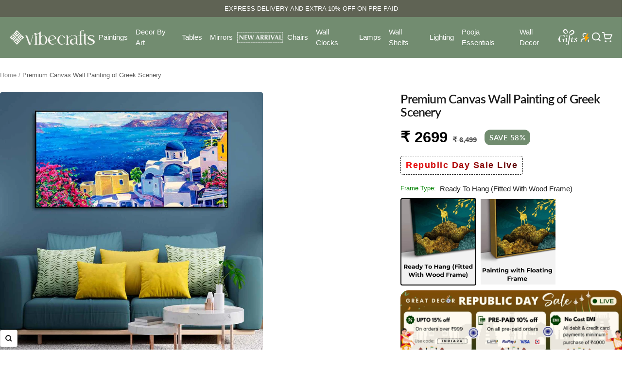

--- FILE ---
content_type: text/html; charset=utf-8
request_url: https://vibecrafts.com/products/premium-canvas-wall-painting-of-greek-scenery
body_size: 80774
content:
<!doctype html><html class="no-js" lang="en" dir="ltr">
  <head>
    <meta charset="utf-8">
    <meta name="viewport" content="width=device-width, initial-scale=1.0, height=device-height, minimum-scale=1.0, maximum-scale=1.0">
    <meta name="theme-color" content="#718c6f">

    <title>Premium Canvas Wall Painting of Greek Scenery</title><meta name="description" content="Immerse your space in the timeless allure of Greece with this premium canvas wall painting. Capturing the picturesque charm of Greek landscapes, this artwork brings whitewashed villas, cerulean seas, and sun-drenched tranquility to your surroundings. Elevate your decor with the beauty of Greece&#39;s iconic scenery."><link rel="canonical" href="https://vibecrafts.com/products/premium-canvas-wall-painting-of-greek-scenery"><link rel="shortcut icon" href="//vibecrafts.com/cdn/shop/files/Favicon-removebg-preview.png?v=1765456873&width=96" type="image/png"><link rel="preconnect" href="https://cdn.shopify.com">
    <link rel="dns-prefetch" href="https://productreviews.shopifycdn.com">
    <link rel="dns-prefetch" href="https://www.google-analytics.com"><link rel="preconnect" href="https://fonts.shopifycdn.com" crossorigin><link rel="preload" as="style" href="//vibecrafts.com/cdn/shop/t/91/assets/theme.css?v=29311394740318232431768218231">
    <link rel="preload" as="script" href="//vibecrafts.com/cdn/shop/t/91/assets/vendor.js?v=32643890569905814191768218231">
    <link rel="preload" as="script" href="//vibecrafts.com/cdn/shop/t/91/assets/theme.js?v=157404664964737469901768218231"><link rel="preload" as="fetch" href="/products/premium-canvas-wall-painting-of-greek-scenery.js" crossorigin><link rel="preload" as="script" href="//vibecrafts.com/cdn/shop/t/91/assets/flickity.js?v=176646718982628074891768218231"><meta property="og:type" content="product">
  <meta property="og:title" content="Premium Canvas Wall Painting of Greek Scenery">
  <meta property="product:price:amount" content="2,699">
  <meta property="product:price:currency" content="INR">
  <meta property="product:availability" content="in stock"><meta property="og:image" content="http://vibecrafts.com/cdn/shop/files/premium-canvas-wall-painting-of-greek-scenery-PTVCH_2355_65103.jpg?v=1725029986&width=1024">
  <meta property="og:image:secure_url" content="https://vibecrafts.com/cdn/shop/files/premium-canvas-wall-painting-of-greek-scenery-PTVCH_2355_65103.jpg?v=1725029986&width=1024">
  <meta property="og:image:width" content="1000">
  <meta property="og:image:height" content="1000"><meta property="og:description" content="Immerse your space in the timeless allure of Greece with this premium canvas wall painting. Capturing the picturesque charm of Greek landscapes, this artwork brings whitewashed villas, cerulean seas, and sun-drenched tranquility to your surroundings. Elevate your decor with the beauty of Greece&#39;s iconic scenery."><meta property="og:url" content="https://vibecrafts.com/products/premium-canvas-wall-painting-of-greek-scenery">
<meta property="og:site_name" content="Vibecrafts"><meta name="twitter:card" content="summary"><meta name="twitter:title" content="Premium Canvas Wall Painting of Greek Scenery">
  <meta name="twitter:description" content="
Elevate Your Space with Premium Elegance: Discover Our Exquisite Collection of Premium Canvas Paintings. Designed to Perfection, these High-Quality Masterpieces are an Ideal Fit for Living Rooms, Bedrooms, Offices, and Hotels, adding a Touch of Sophistication to Every Setting.
Crafted with Care, the Smooth Surface of our Premium Paintings brings a Perfect Blend of Durability and Style. The Effortlessly Maintained and Easy-to-Clean Features ensure Lasting Beauty, while the Matte Finish Bestows a Subtle Opulence that Captivates the Eye.
Arriving Ready to Hang, these Premium Canvas Paintings combine Artistry and Convenience. Let the Play of Light Enhance the Ambiance, Infusing the Room with a Unique Vibe. This Skillfully Crafted Collection is an Artful Expression of Quality, Durability, and Timeless Charm, promising to Elevate Your Space for Years to Come. Experience the Beauty of Premium Paintings today.











"><meta name="twitter:image" content="https://vibecrafts.com/cdn/shop/files/premium-canvas-wall-painting-of-greek-scenery-PTVCH_2355_65103.jpg?v=1725029986&width=1200">
  <meta name="twitter:image:alt" content="">
    <script type="application/ld+json">{"@context":"http:\/\/schema.org\/","@id":"\/products\/premium-canvas-wall-painting-of-greek-scenery#product","@type":"ProductGroup","brand":{"@type":"Brand","name":"Vibecrafts"},"category":"Artwork","description":"\nElevate Your Space with Premium Elegance: Discover Our Exquisite Collection of Premium Canvas Paintings. Designed to Perfection, these High-Quality Masterpieces are an Ideal Fit for Living Rooms, Bedrooms, Offices, and Hotels, adding a Touch of Sophistication to Every Setting.\nCrafted with Care, the Smooth Surface of our Premium Paintings brings a Perfect Blend of Durability and Style. The Effortlessly Maintained and Easy-to-Clean Features ensure Lasting Beauty, while the Matte Finish Bestows a Subtle Opulence that Captivates the Eye.\nArriving Ready to Hang, these Premium Canvas Paintings combine Artistry and Convenience. Let the Play of Light Enhance the Ambiance, Infusing the Room with a Unique Vibe. This Skillfully Crafted Collection is an Artful Expression of Quality, Durability, and Timeless Charm, promising to Elevate Your Space for Years to Come. Experience the Beauty of Premium Paintings today.\n\n\n\n\n\n\n\n\n\n\n\n","hasVariant":[{"@id":"\/products\/premium-canvas-wall-painting-of-greek-scenery?variant=45695986598106#variant","@type":"Product","image":"https:\/\/vibecrafts.com\/cdn\/shop\/files\/premium-canvas-wall-painting-of-greek-scenery-PTVCH_2355_2_d4e80f44-3ed4-47a1-b97d-4a326ff2f2cd.jpg?v=1725029986\u0026width=1920","name":"Premium Canvas Wall Painting of Greek Scenery - Ready To Hang (Fitted With Wood Frame)","offers":{"@id":"\/products\/premium-canvas-wall-painting-of-greek-scenery?variant=45695986598106#offer","@type":"Offer","availability":"http:\/\/schema.org\/InStock","price":"2699.00","priceCurrency":"INR","url":"https:\/\/vibecrafts.com\/products\/premium-canvas-wall-painting-of-greek-scenery?variant=45695986598106"},"sku":"PTVCH_2355_F"},{"@id":"\/products\/premium-canvas-wall-painting-of-greek-scenery?variant=45695986630874#variant","@type":"Product","image":"https:\/\/vibecrafts.com\/cdn\/shop\/files\/premium-canvas-wall-painting-of-greek-scenery-PTVCH_2355_65103.jpg?v=1725029986\u0026width=1920","name":"Premium Canvas Wall Painting of Greek Scenery - Painting with Floating Frame","offers":{"@id":"\/products\/premium-canvas-wall-painting-of-greek-scenery?variant=45695986630874#offer","@type":"Offer","availability":"http:\/\/schema.org\/InStock","price":"3599.00","priceCurrency":"INR","url":"https:\/\/vibecrafts.com\/products\/premium-canvas-wall-painting-of-greek-scenery?variant=45695986630874"},"sku":"PTVCH_2355_65103"}],"name":"Premium Canvas Wall Painting of Greek Scenery","productGroupID":"8635441184986","url":"https:\/\/vibecrafts.com\/products\/premium-canvas-wall-painting-of-greek-scenery"}</script><script type="application/ld+json">
  {
    "@context": "https://schema.org",
    "@type": "BreadcrumbList",
    "itemListElement": [{
        "@type": "ListItem",
        "position": 1,
        "name": "Home",
        "item": "https://vibecrafts.com"
      },{
            "@type": "ListItem",
            "position": 2,
            "name": "Premium Canvas Wall Painting of Greek Scenery",
            "item": "https://vibecrafts.com/products/premium-canvas-wall-painting-of-greek-scenery"
          }]
  }
</script>
    <link rel="preload" href="//vibecrafts.com/cdn/fonts/lato/lato_n4.c3b93d431f0091c8be23185e15c9d1fee1e971c5.woff2" as="font" type="font/woff2" crossorigin><link rel="preload" href="//vibecrafts.com/cdn/fonts/lato/lato_n4.c3b93d431f0091c8be23185e15c9d1fee1e971c5.woff2" as="font" type="font/woff2" crossorigin><style>
  /* Typography (heading) */
  @font-face {
  font-family: Lato;
  font-weight: 400;
  font-style: normal;
  font-display: swap;
  src: url("//vibecrafts.com/cdn/fonts/lato/lato_n4.c3b93d431f0091c8be23185e15c9d1fee1e971c5.woff2") format("woff2"),
       url("//vibecrafts.com/cdn/fonts/lato/lato_n4.d5c00c781efb195594fd2fd4ad04f7882949e327.woff") format("woff");
}

@font-face {
  font-family: Lato;
  font-weight: 400;
  font-style: italic;
  font-display: swap;
  src: url("//vibecrafts.com/cdn/fonts/lato/lato_i4.09c847adc47c2fefc3368f2e241a3712168bc4b6.woff2") format("woff2"),
       url("//vibecrafts.com/cdn/fonts/lato/lato_i4.3c7d9eb6c1b0a2bf62d892c3ee4582b016d0f30c.woff") format("woff");
}

/* Typography (body) */
  @font-face {
  font-family: Lato;
  font-weight: 400;
  font-style: normal;
  font-display: swap;
  src: url("//vibecrafts.com/cdn/fonts/lato/lato_n4.c3b93d431f0091c8be23185e15c9d1fee1e971c5.woff2") format("woff2"),
       url("//vibecrafts.com/cdn/fonts/lato/lato_n4.d5c00c781efb195594fd2fd4ad04f7882949e327.woff") format("woff");
}

@font-face {
  font-family: Lato;
  font-weight: 400;
  font-style: italic;
  font-display: swap;
  src: url("//vibecrafts.com/cdn/fonts/lato/lato_i4.09c847adc47c2fefc3368f2e241a3712168bc4b6.woff2") format("woff2"),
       url("//vibecrafts.com/cdn/fonts/lato/lato_i4.3c7d9eb6c1b0a2bf62d892c3ee4582b016d0f30c.woff") format("woff");
}

@font-face {
  font-family: Lato;
  font-weight: 600;
  font-style: normal;
  font-display: swap;
  src: url("//vibecrafts.com/cdn/fonts/lato/lato_n6.38d0e3b23b74a60f769c51d1df73fac96c580d59.woff2") format("woff2"),
       url("//vibecrafts.com/cdn/fonts/lato/lato_n6.3365366161bdcc36a3f97cfbb23954d8c4bf4079.woff") format("woff");
}

@font-face {
  font-family: Lato;
  font-weight: 600;
  font-style: italic;
  font-display: swap;
  src: url("//vibecrafts.com/cdn/fonts/lato/lato_i6.ab357ee5069e0603c2899b31e2b8ae84c4a42a48.woff2") format("woff2"),
       url("//vibecrafts.com/cdn/fonts/lato/lato_i6.3164fed79d7d987c1390528781c7c2f59ac7a746.woff") format("woff");
}

:root {--heading-color: 26, 26, 26;
    --text-color: 26, 26, 26;
    --background: 255, 255, 255;
    --secondary-background: 245, 241, 236;
    --border-color: 221, 221, 221;
    --border-color-darker: 163, 163, 163;
    --success-color: 46, 158, 123;
    --success-background: 213, 236, 229;
    --error-color: 222, 42, 42;
    --error-background: 253, 240, 240;
    --primary-button-background: 113, 140, 111;
    --primary-button-text-color: 255, 255, 255;
    --secondary-button-background: 247, 174, 166;
    --secondary-button-text-color: 86, 17, 42;
    --product-star-rating: 123, 122, 100;
    --product-on-sale-accent: 113, 140, 111;
    --product-sold-out-accent: 111, 113, 155;
    --product-custom-label-background: 64, 93, 230;
    --product-custom-label-text-color: 255, 255, 255;
    --product-custom-label-2-background: 243, 229, 182;
    --product-custom-label-2-text-color: 0, 0, 0;
    --product-low-stock-text-color: 222, 42, 42;
    --product-in-stock-text-color: 46, 158, 123;
    --loading-bar-background: 26, 26, 26;

    /* We duplicate some "base" colors as root colors, which is useful to use on drawer elements or popover without. Those should not be overridden to avoid issues */
    --root-heading-color: 26, 26, 26;
    --root-text-color: 26, 26, 26;
    --root-background: 255, 255, 255;
    --root-border-color: 221, 221, 221;
    --root-primary-button-background: 113, 140, 111;
    --root-primary-button-text-color: 255, 255, 255;

    --base-font-size: 15px;
    --heading-font-family: Lato, sans-serif;
    --heading-font-weight: 400;
    --heading-font-style: normal;
    --heading-text-transform: normal;
    --text-font-family: Lato, sans-serif;
    --text-font-weight: 400;
    --text-font-style: normal;
    --text-font-bold-weight: 600;

    /* Typography (font size) */
    --heading-xxsmall-font-size: 10px;
    --heading-xsmall-font-size: 10px;
    --heading-small-font-size: 11px;
    --heading-large-font-size: 32px;
    --heading-h1-font-size: 32px;
    --heading-h2-font-size: 28px;
    --heading-h3-font-size: 26px;
    --heading-h4-font-size: 22px;
    --heading-h5-font-size: 18px;
    --heading-h6-font-size: 16px;

    /* Control the look and feel of the theme by changing radius of various elements */
    --button-border-radius: 4px;
    --block-border-radius: 8px;
    --block-border-radius-reduced: 4px;
    --color-swatch-border-radius: 100%;

    /* Button size */
    --button-height: 48px;
    --button-small-height: 40px;

    /* Form related */
    --form-input-field-height: 48px;
    --form-input-gap: 16px;
    --form-submit-margin: 24px;

    /* Product listing related variables */
    --product-list-block-spacing: 32px;

    /* Video related */
    --play-button-background: 255, 255, 255;
    --play-button-arrow: 26, 26, 26;

    /* RTL support */
    --transform-logical-flip: 1;
    --transform-origin-start: left;
    --transform-origin-end: right;

    /* Other */
    --zoom-cursor-svg-url: url(//vibecrafts.com/cdn/shop/t/91/assets/zoom-cursor.svg?v=1201279167966953441768218231);
    --arrow-right-svg-url: url(//vibecrafts.com/cdn/shop/t/91/assets/arrow-right.svg?v=88946934944805437251768218231);
    --arrow-left-svg-url: url(//vibecrafts.com/cdn/shop/t/91/assets/arrow-left.svg?v=112457598847827652331768218231);

    /* Some useful variables that we can reuse in our CSS. Some explanation are needed for some of them:
       - container-max-width-minus-gutters: represents the container max width without the edge gutters
       - container-outer-width: considering the screen width, represent all the space outside the container
       - container-outer-margin: same as container-outer-width but get set to 0 inside a container
       - container-inner-width: the effective space inside the container (minus gutters)
       - grid-column-width: represents the width of a single column of the grid
       - vertical-breather: this is a variable that defines the global "spacing" between sections, and inside the section
                            to create some "breath" and minimum spacing
     */
    --container-max-width: 1600px;
    --container-gutter: 24px;
    --container-max-width-minus-gutters: calc(var(--container-max-width) - (var(--container-gutter)) * 2);
    --container-outer-width: max(calc((100vw - var(--container-max-width-minus-gutters)) / 2), var(--container-gutter));
    --container-outer-margin: var(--container-outer-width);
    --container-inner-width: calc(100vw - var(--container-outer-width) * 2);

    --grid-column-count: 10;
    --grid-gap: 24px;
    --grid-column-width: calc((100vw - var(--container-outer-width) * 2 - var(--grid-gap) * (var(--grid-column-count) - 1)) / var(--grid-column-count));

    --vertical-breather: 36px;
    --vertical-breather-tight: 36px;

    /* Shopify related variables */
    --payment-terms-background-color: #ffffff;
  }

  @media screen and (min-width: 741px) {
    :root {
      --container-gutter: 40px;
      --grid-column-count: 20;
      --vertical-breather: 48px;
      --vertical-breather-tight: 48px;

      /* Typography (font size) */
      --heading-xsmall-font-size: 11px;
      --heading-small-font-size: 12px;
      --heading-large-font-size: 48px;
      --heading-h1-font-size: 48px;
      --heading-h2-font-size: 36px;
      --heading-h3-font-size: 30px;
      --heading-h4-font-size: 22px;
      --heading-h5-font-size: 18px;
      --heading-h6-font-size: 16px;

      /* Form related */
      --form-input-field-height: 52px;
      --form-submit-margin: 32px;

      /* Button size */
      --button-height: 52px;
      --button-small-height: 44px;
    }
  }

  @media screen and (min-width: 1200px) {
    :root {
      --vertical-breather: 64px;
      --vertical-breather-tight: 48px;
      --product-list-block-spacing: 48px;

      /* Typography */
      --heading-large-font-size: 58px;
      --heading-h1-font-size: 50px;
      --heading-h2-font-size: 28px;
      --heading-h3-font-size: 32px;
      --heading-h4-font-size: 26px;
      --heading-h5-font-size: 22px;
      --heading-h6-font-size: 16px;
    }
  }

  @media screen and (min-width: 1600px) {
    :root {
      --vertical-breather: 64px;
      --vertical-breather-tight: 48px;
    }
  }
</style>
    <script>
  // This allows to expose several variables to the global scope, to be used in scripts
  window.themeVariables = {
    settings: {
      direction: "ltr",
      pageType: "product",
      cartCount: 0,
      moneyFormat: "\u003cspan class=money\u003e₹ {{amount_no_decimals}}\u003c\/span\u003e",
      moneyWithCurrencyFormat: "\u003cspan class=money\u003e₹ {{amount_no_decimals}} INR\u003c\/span\u003e",
      showVendor: false,
      discountMode: "percentage",
      currencyCodeEnabled: false,
      cartType: "drawer",
      cartCurrency: "INR",
      mobileZoomFactor: 2.5
    },

    routes: {
      host: "vibecrafts.com",
      rootUrl: "\/",
      rootUrlWithoutSlash: '',
      cartUrl: "\/cart",
      cartAddUrl: "\/cart\/add",
      cartChangeUrl: "\/cart\/change",
      searchUrl: "\/search",
      predictiveSearchUrl: "\/search\/suggest",
      productRecommendationsUrl: "\/recommendations\/products"
    },

    strings: {
      accessibilityDelete: "Delete",
      accessibilityClose: "Close",
      collectionSoldOut: "Sold out",
      collectionDiscount: "Save @savings@",
      productSalePrice: "Sale price",
      productRegularPrice: "Regular price",
      productFormUnavailable: "Unavailable",
      productFormSoldOut: "Sold out",
      productFormPreOrder: "Pre-order",
      productFormAddToCart: "Add to cart",
      searchNoResults: "No results could be found.",
      searchNewSearch: "New search",
      searchProducts: "Products",
      searchArticles: "Journal",
      searchPages: "Pages",
      searchCollections: "Collections",
      cartViewCart: "View cart",
      cartItemAdded: "Item added to your cart!",
      cartItemAddedShort: "Added to your cart!",
      cartAddOrderNote: "Add order note",
      cartEditOrderNote: "Edit order note",
      shippingEstimatorNoResults: "Sorry, we do not ship to your address.",
      shippingEstimatorOneResult: "There is one shipping rate for your address:",
      shippingEstimatorMultipleResults: "There are several shipping rates for your address:",
      shippingEstimatorError: "One or more error occurred while retrieving shipping rates:"
    },

    libs: {
      flickity: "\/\/vibecrafts.com\/cdn\/shop\/t\/91\/assets\/flickity.js?v=176646718982628074891768218231",
      photoswipe: "\/\/vibecrafts.com\/cdn\/shop\/t\/91\/assets\/photoswipe.js?v=132268647426145925301768218231",
      qrCode: "\/\/vibecrafts.com\/cdn\/shopifycloud\/storefront\/assets\/themes_support\/vendor\/qrcode-3f2b403b.js"
    },

    breakpoints: {
      phone: 'screen and (max-width: 740px)',
      tablet: 'screen and (min-width: 741px) and (max-width: 999px)',
      tabletAndUp: 'screen and (min-width: 741px)',
      pocket: 'screen and (max-width: 999px)',
      lap: 'screen and (min-width: 1000px) and (max-width: 1199px)',
      lapAndUp: 'screen and (min-width: 1000px)',
      desktop: 'screen and (min-width: 1200px)',
      wide: 'screen and (min-width: 1400px)'
    }
  };

  window.addEventListener('pageshow', async () => {
    const cartContent = await (await fetch(`${window.themeVariables.routes.cartUrl}.js`, {cache: 'reload'})).json();
    document.documentElement.dispatchEvent(new CustomEvent('cart:refresh', {detail: {cart: cartContent}}));
  });

  if ('noModule' in HTMLScriptElement.prototype) {
    // Old browsers (like IE) that does not support module will be considered as if not executing JS at all
    document.documentElement.className = document.documentElement.className.replace('no-js', 'js');

    requestAnimationFrame(() => {
      const viewportHeight = (window.visualViewport ? window.visualViewport.height : document.documentElement.clientHeight);
      document.documentElement.style.setProperty('--window-height',viewportHeight + 'px');
    });
  }// We save the product ID in local storage to be eventually used for recently viewed section
    try {
      const items = JSON.parse(localStorage.getItem('theme:recently-viewed-products') || '[]');

      // We check if the current product already exists, and if it does not, we add it at the start
      if (!items.includes(8635441184986)) {
        items.unshift(8635441184986);
      }

      localStorage.setItem('theme:recently-viewed-products', JSON.stringify(items.slice(0, 20)));
    } catch (e) {
      // Safari in private mode does not allow setting item, we silently fail
    }</script>

    <link rel="stylesheet" href="//vibecrafts.com/cdn/shop/t/91/assets/theme.css?v=29311394740318232431768218231">

    <script src="//vibecrafts.com/cdn/shop/t/91/assets/vendor.js?v=32643890569905814191768218231" defer></script>
    <script src="//vibecrafts.com/cdn/shop/t/91/assets/theme.js?v=157404664964737469901768218231" defer></script>
    <script src="//vibecrafts.com/cdn/shop/t/91/assets/custom.js?v=167639537848865775061768218231" defer></script>

    <script>window.performance && window.performance.mark && window.performance.mark('shopify.content_for_header.start');</script><meta name="facebook-domain-verification" content="rwgi0uukju0z0ovvk1yhdf3fuzt7go">
<meta name="facebook-domain-verification" content="vs501fgll7mi3db4zs69xnwv61543f">
<meta name="google-site-verification" content="aqW93awXY8hTfWOTITBYiYZgqbNrcwBD6H_buqBiwPU">
<meta name="google-site-verification" content="gQRrF6RYI8PNwvIVP4e8hVbjSj5WvKNPtfSixtpTLw4">
<meta id="shopify-digital-wallet" name="shopify-digital-wallet" content="/50007113892/digital_wallets/dialog">
<link rel="alternate" type="application/json+oembed" href="https://vibecrafts.com/products/premium-canvas-wall-painting-of-greek-scenery.oembed">
<script async="async" src="/checkouts/internal/preloads.js?locale=en-IN"></script>
<script id="shopify-features" type="application/json">{"accessToken":"ea852d42d60c260f508cc21a46965003","betas":["rich-media-storefront-analytics"],"domain":"vibecrafts.com","predictiveSearch":true,"shopId":50007113892,"locale":"en"}</script>
<script>var Shopify = Shopify || {};
Shopify.shop = "craze-by.myshopify.com";
Shopify.locale = "en";
Shopify.currency = {"active":"INR","rate":"1.0"};
Shopify.country = "IN";
Shopify.theme = {"name":"republic day Sale","id":157548937434,"schema_name":"Focal","schema_version":"12.7.1","theme_store_id":714,"role":"main"};
Shopify.theme.handle = "null";
Shopify.theme.style = {"id":null,"handle":null};
Shopify.cdnHost = "vibecrafts.com/cdn";
Shopify.routes = Shopify.routes || {};
Shopify.routes.root = "/";</script>
<script type="module">!function(o){(o.Shopify=o.Shopify||{}).modules=!0}(window);</script>
<script>!function(o){function n(){var o=[];function n(){o.push(Array.prototype.slice.apply(arguments))}return n.q=o,n}var t=o.Shopify=o.Shopify||{};t.loadFeatures=n(),t.autoloadFeatures=n()}(window);</script>
<script id="shop-js-analytics" type="application/json">{"pageType":"product"}</script>
<script defer="defer" async type="module" src="//vibecrafts.com/cdn/shopifycloud/shop-js/modules/v2/client.init-shop-cart-sync_BT-GjEfc.en.esm.js"></script>
<script defer="defer" async type="module" src="//vibecrafts.com/cdn/shopifycloud/shop-js/modules/v2/chunk.common_D58fp_Oc.esm.js"></script>
<script defer="defer" async type="module" src="//vibecrafts.com/cdn/shopifycloud/shop-js/modules/v2/chunk.modal_xMitdFEc.esm.js"></script>
<script type="module">
  await import("//vibecrafts.com/cdn/shopifycloud/shop-js/modules/v2/client.init-shop-cart-sync_BT-GjEfc.en.esm.js");
await import("//vibecrafts.com/cdn/shopifycloud/shop-js/modules/v2/chunk.common_D58fp_Oc.esm.js");
await import("//vibecrafts.com/cdn/shopifycloud/shop-js/modules/v2/chunk.modal_xMitdFEc.esm.js");

  window.Shopify.SignInWithShop?.initShopCartSync?.({"fedCMEnabled":true,"windoidEnabled":true});

</script>
<script id="__st">var __st={"a":50007113892,"offset":19800,"reqid":"a3e1cd8d-58a8-44d5-b88c-e16d5c0d3ad0-1769267911","pageurl":"vibecrafts.com\/products\/premium-canvas-wall-painting-of-greek-scenery","u":"ee27c2ba7589","p":"product","rtyp":"product","rid":8635441184986};</script>
<script>window.ShopifyPaypalV4VisibilityTracking = true;</script>
<script id="captcha-bootstrap">!function(){'use strict';const t='contact',e='account',n='new_comment',o=[[t,t],['blogs',n],['comments',n],[t,'customer']],c=[[e,'customer_login'],[e,'guest_login'],[e,'recover_customer_password'],[e,'create_customer']],r=t=>t.map((([t,e])=>`form[action*='/${t}']:not([data-nocaptcha='true']) input[name='form_type'][value='${e}']`)).join(','),a=t=>()=>t?[...document.querySelectorAll(t)].map((t=>t.form)):[];function s(){const t=[...o],e=r(t);return a(e)}const i='password',u='form_key',d=['recaptcha-v3-token','g-recaptcha-response','h-captcha-response',i],f=()=>{try{return window.sessionStorage}catch{return}},m='__shopify_v',_=t=>t.elements[u];function p(t,e,n=!1){try{const o=window.sessionStorage,c=JSON.parse(o.getItem(e)),{data:r}=function(t){const{data:e,action:n}=t;return t[m]||n?{data:e,action:n}:{data:t,action:n}}(c);for(const[e,n]of Object.entries(r))t.elements[e]&&(t.elements[e].value=n);n&&o.removeItem(e)}catch(o){console.error('form repopulation failed',{error:o})}}const l='form_type',E='cptcha';function T(t){t.dataset[E]=!0}const w=window,h=w.document,L='Shopify',v='ce_forms',y='captcha';let A=!1;((t,e)=>{const n=(g='f06e6c50-85a8-45c8-87d0-21a2b65856fe',I='https://cdn.shopify.com/shopifycloud/storefront-forms-hcaptcha/ce_storefront_forms_captcha_hcaptcha.v1.5.2.iife.js',D={infoText:'Protected by hCaptcha',privacyText:'Privacy',termsText:'Terms'},(t,e,n)=>{const o=w[L][v],c=o.bindForm;if(c)return c(t,g,e,D).then(n);var r;o.q.push([[t,g,e,D],n]),r=I,A||(h.body.append(Object.assign(h.createElement('script'),{id:'captcha-provider',async:!0,src:r})),A=!0)});var g,I,D;w[L]=w[L]||{},w[L][v]=w[L][v]||{},w[L][v].q=[],w[L][y]=w[L][y]||{},w[L][y].protect=function(t,e){n(t,void 0,e),T(t)},Object.freeze(w[L][y]),function(t,e,n,w,h,L){const[v,y,A,g]=function(t,e,n){const i=e?o:[],u=t?c:[],d=[...i,...u],f=r(d),m=r(i),_=r(d.filter((([t,e])=>n.includes(e))));return[a(f),a(m),a(_),s()]}(w,h,L),I=t=>{const e=t.target;return e instanceof HTMLFormElement?e:e&&e.form},D=t=>v().includes(t);t.addEventListener('submit',(t=>{const e=I(t);if(!e)return;const n=D(e)&&!e.dataset.hcaptchaBound&&!e.dataset.recaptchaBound,o=_(e),c=g().includes(e)&&(!o||!o.value);(n||c)&&t.preventDefault(),c&&!n&&(function(t){try{if(!f())return;!function(t){const e=f();if(!e)return;const n=_(t);if(!n)return;const o=n.value;o&&e.removeItem(o)}(t);const e=Array.from(Array(32),(()=>Math.random().toString(36)[2])).join('');!function(t,e){_(t)||t.append(Object.assign(document.createElement('input'),{type:'hidden',name:u})),t.elements[u].value=e}(t,e),function(t,e){const n=f();if(!n)return;const o=[...t.querySelectorAll(`input[type='${i}']`)].map((({name:t})=>t)),c=[...d,...o],r={};for(const[a,s]of new FormData(t).entries())c.includes(a)||(r[a]=s);n.setItem(e,JSON.stringify({[m]:1,action:t.action,data:r}))}(t,e)}catch(e){console.error('failed to persist form',e)}}(e),e.submit())}));const S=(t,e)=>{t&&!t.dataset[E]&&(n(t,e.some((e=>e===t))),T(t))};for(const o of['focusin','change'])t.addEventListener(o,(t=>{const e=I(t);D(e)&&S(e,y())}));const B=e.get('form_key'),M=e.get(l),P=B&&M;t.addEventListener('DOMContentLoaded',(()=>{const t=y();if(P)for(const e of t)e.elements[l].value===M&&p(e,B);[...new Set([...A(),...v().filter((t=>'true'===t.dataset.shopifyCaptcha))])].forEach((e=>S(e,t)))}))}(h,new URLSearchParams(w.location.search),n,t,e,['guest_login'])})(!1,!0)}();</script>
<script integrity="sha256-4kQ18oKyAcykRKYeNunJcIwy7WH5gtpwJnB7kiuLZ1E=" data-source-attribution="shopify.loadfeatures" defer="defer" src="//vibecrafts.com/cdn/shopifycloud/storefront/assets/storefront/load_feature-a0a9edcb.js" crossorigin="anonymous"></script>
<script data-source-attribution="shopify.dynamic_checkout.dynamic.init">var Shopify=Shopify||{};Shopify.PaymentButton=Shopify.PaymentButton||{isStorefrontPortableWallets:!0,init:function(){window.Shopify.PaymentButton.init=function(){};var t=document.createElement("script");t.src="https://vibecrafts.com/cdn/shopifycloud/portable-wallets/latest/portable-wallets.en.js",t.type="module",document.head.appendChild(t)}};
</script>
<script data-source-attribution="shopify.dynamic_checkout.buyer_consent">
  function portableWalletsHideBuyerConsent(e){var t=document.getElementById("shopify-buyer-consent"),n=document.getElementById("shopify-subscription-policy-button");t&&n&&(t.classList.add("hidden"),t.setAttribute("aria-hidden","true"),n.removeEventListener("click",e))}function portableWalletsShowBuyerConsent(e){var t=document.getElementById("shopify-buyer-consent"),n=document.getElementById("shopify-subscription-policy-button");t&&n&&(t.classList.remove("hidden"),t.removeAttribute("aria-hidden"),n.addEventListener("click",e))}window.Shopify?.PaymentButton&&(window.Shopify.PaymentButton.hideBuyerConsent=portableWalletsHideBuyerConsent,window.Shopify.PaymentButton.showBuyerConsent=portableWalletsShowBuyerConsent);
</script>
<script data-source-attribution="shopify.dynamic_checkout.cart.bootstrap">document.addEventListener("DOMContentLoaded",(function(){function t(){return document.querySelector("shopify-accelerated-checkout-cart, shopify-accelerated-checkout")}if(t())Shopify.PaymentButton.init();else{new MutationObserver((function(e,n){t()&&(Shopify.PaymentButton.init(),n.disconnect())})).observe(document.body,{childList:!0,subtree:!0})}}));
</script>

<script>window.performance && window.performance.mark && window.performance.mark('shopify.content_for_header.end');</script>

    <script src='https://bridge.shopflo.com/js/shopflo.bundle.js' async></script>
  <!-- BEGIN app block: shopify://apps/judge-me-reviews/blocks/judgeme_core/61ccd3b1-a9f2-4160-9fe9-4fec8413e5d8 --><!-- Start of Judge.me Core -->






<link rel="dns-prefetch" href="https://cdn2.judge.me/cdn/widget_frontend">
<link rel="dns-prefetch" href="https://cdn.judge.me">
<link rel="dns-prefetch" href="https://cdn1.judge.me">
<link rel="dns-prefetch" href="https://api.judge.me">

<script data-cfasync='false' class='jdgm-settings-script'>window.jdgmSettings={"pagination":5,"disable_web_reviews":false,"badge_no_review_text":"No reviews","badge_n_reviews_text":"({{ average_rating }}) | {{ n }} ","badge_star_color":"#7B7A64","hide_badge_preview_if_no_reviews":true,"badge_hide_text":false,"enforce_center_preview_badge":false,"widget_title":"Customer Reviews","widget_open_form_text":"Write a review","widget_close_form_text":"Cancel review","widget_refresh_page_text":"Refresh page","widget_summary_text":"Based on {{ number_of_reviews }} review/reviews","widget_no_review_text":"Be the first to write a review","widget_name_field_text":"Display name","widget_verified_name_field_text":"Verified Name (public)","widget_name_placeholder_text":"Display name","widget_required_field_error_text":"This field is required.","widget_email_field_text":"Email address","widget_verified_email_field_text":"Verified Email (private, can not be edited)","widget_email_placeholder_text":"Your email address","widget_email_field_error_text":"Please enter a valid email address.","widget_rating_field_text":"Rating","widget_review_title_field_text":"Review Title","widget_review_title_placeholder_text":"Give your review a title","widget_review_body_field_text":"Review content","widget_review_body_placeholder_text":"Start writing here...","widget_pictures_field_text":"Picture/Video (optional)","widget_submit_review_text":"Submit Review","widget_submit_verified_review_text":"Submit Verified Review","widget_submit_success_msg_with_auto_publish":"Thank you! Please refresh the page in a few moments to see your review. You can remove or edit your review by logging into \u003ca href='https://judge.me/login' target='_blank' rel='nofollow noopener'\u003eJudge.me\u003c/a\u003e","widget_submit_success_msg_no_auto_publish":"Thank you! Your review will be published as soon as it is approved by the shop admin. You can remove or edit your review by logging into \u003ca href='https://judge.me/login' target='_blank' rel='nofollow noopener'\u003eJudge.me\u003c/a\u003e","widget_show_default_reviews_out_of_total_text":"Showing {{ n_reviews_shown }} out of {{ n_reviews }} reviews.","widget_show_all_link_text":"Show all","widget_show_less_link_text":"Show less","widget_author_said_text":"{{ reviewer_name }} said:","widget_days_text":"{{ n }} days ago","widget_weeks_text":"{{ n }} week/weeks ago","widget_months_text":"{{ n }} month/months ago","widget_years_text":"{{ n }} year/years ago","widget_yesterday_text":"Yesterday","widget_today_text":"Today","widget_replied_text":"\u003e\u003e {{ shop_name }} replied:","widget_read_more_text":"Read more","widget_reviewer_name_as_initial":"","widget_rating_filter_color":"#fbcd0a","widget_rating_filter_see_all_text":"See all reviews","widget_sorting_most_recent_text":"Most Recent","widget_sorting_highest_rating_text":"Highest Rating","widget_sorting_lowest_rating_text":"Lowest Rating","widget_sorting_with_pictures_text":"Only Pictures","widget_sorting_most_helpful_text":"Most Helpful","widget_open_question_form_text":"Ask a question","widget_reviews_subtab_text":"Reviews","widget_questions_subtab_text":"Questions","widget_question_label_text":"Question","widget_answer_label_text":"Answer","widget_question_placeholder_text":"Write your question here","widget_submit_question_text":"Submit Question","widget_question_submit_success_text":"Thank you for your question! We will notify you once it gets answered.","widget_star_color":"#7B7A64","verified_badge_text":"Verified","verified_badge_bg_color":"","verified_badge_text_color":"","verified_badge_placement":"left-of-reviewer-name","widget_review_max_height":"","widget_hide_border":false,"widget_social_share":false,"widget_thumb":false,"widget_review_location_show":false,"widget_location_format":"","all_reviews_include_out_of_store_products":true,"all_reviews_out_of_store_text":"(out of store)","all_reviews_pagination":100,"all_reviews_product_name_prefix_text":"about","enable_review_pictures":true,"enable_question_anwser":false,"widget_theme":"leex","review_date_format":"timestamp","default_sort_method":"pictures-first","widget_product_reviews_subtab_text":"Product Reviews","widget_shop_reviews_subtab_text":"Vibecrafts Reviews","widget_other_products_reviews_text":"Reviews for other products","widget_store_reviews_subtab_text":"Store reviews","widget_no_store_reviews_text":"This store hasn't received any reviews yet","widget_web_restriction_product_reviews_text":"This product hasn't received any reviews yet","widget_no_items_text":"No items found","widget_show_more_text":"Show more","widget_write_a_store_review_text":"Write a Store Review","widget_other_languages_heading":"Reviews in Other Languages","widget_translate_review_text":"Translate review to {{ language }}","widget_translating_review_text":"Translating...","widget_show_original_translation_text":"Show original ({{ language }})","widget_translate_review_failed_text":"Review couldn't be translated.","widget_translate_review_retry_text":"Retry","widget_translate_review_try_again_later_text":"Try again later","show_product_url_for_grouped_product":false,"widget_sorting_pictures_first_text":"Pictures First","show_pictures_on_all_rev_page_mobile":false,"show_pictures_on_all_rev_page_desktop":false,"floating_tab_hide_mobile_install_preference":false,"floating_tab_button_name":"★ Reviews","floating_tab_title":"Let customers speak for us","floating_tab_button_color":"","floating_tab_button_background_color":"","floating_tab_url":"","floating_tab_url_enabled":false,"floating_tab_tab_style":"text","all_reviews_text_badge_text":"Customers rate us {{ shop.metafields.judgeme.all_reviews_rating | round: 1 }}/5 based on {{ shop.metafields.judgeme.all_reviews_count }} reviews.","all_reviews_text_badge_text_branded_style":"{{ shop.metafields.judgeme.all_reviews_rating | round: 1 }} out of 5 stars based on {{ shop.metafields.judgeme.all_reviews_count }} reviews","is_all_reviews_text_badge_a_link":false,"show_stars_for_all_reviews_text_badge":true,"all_reviews_text_badge_url":"","all_reviews_text_style":"text","all_reviews_text_color_style":"judgeme_brand_color","all_reviews_text_color":"#108474","all_reviews_text_show_jm_brand":true,"featured_carousel_show_header":true,"featured_carousel_title":"Our VibeCrafts Family Testimonials","testimonials_carousel_title":"Customers are saying","videos_carousel_title":"Real customer stories","cards_carousel_title":"Customers are saying","featured_carousel_count_text":"from {{ n }} reviews","featured_carousel_add_link_to_all_reviews_page":false,"featured_carousel_url":"","featured_carousel_show_images":true,"featured_carousel_autoslide_interval":0,"featured_carousel_arrows_on_the_sides":true,"featured_carousel_height":400,"featured_carousel_width":100,"featured_carousel_image_size":100,"featured_carousel_image_height":250,"featured_carousel_arrow_color":"#7B7A64","verified_count_badge_style":"vintage","verified_count_badge_orientation":"horizontal","verified_count_badge_color_style":"judgeme_brand_color","verified_count_badge_color":"#108474","is_verified_count_badge_a_link":false,"verified_count_badge_url":"","verified_count_badge_show_jm_brand":true,"widget_rating_preset_default":5,"widget_first_sub_tab":"product-reviews","widget_show_histogram":true,"widget_histogram_use_custom_color":false,"widget_pagination_use_custom_color":false,"widget_star_use_custom_color":true,"widget_verified_badge_use_custom_color":false,"widget_write_review_use_custom_color":false,"picture_reminder_submit_button":"Upload Pictures","enable_review_videos":false,"mute_video_by_default":false,"widget_sorting_videos_first_text":"Videos First","widget_review_pending_text":"Pending","featured_carousel_items_for_large_screen":4,"social_share_options_order":"Facebook,Twitter","remove_microdata_snippet":true,"disable_json_ld":false,"enable_json_ld_products":false,"preview_badge_show_question_text":false,"preview_badge_no_question_text":"No questions","preview_badge_n_question_text":"{{ number_of_questions }} question/questions","qa_badge_show_icon":false,"qa_badge_position":"same-row","remove_judgeme_branding":false,"widget_add_search_bar":false,"widget_search_bar_placeholder":"Search","widget_sorting_verified_only_text":"Verified only","featured_carousel_theme":"default","featured_carousel_show_rating":true,"featured_carousel_show_title":true,"featured_carousel_show_body":true,"featured_carousel_show_date":false,"featured_carousel_show_reviewer":true,"featured_carousel_show_product":false,"featured_carousel_header_background_color":"#108474","featured_carousel_header_text_color":"#ffffff","featured_carousel_name_product_separator":"reviewed","featured_carousel_full_star_background":"#108474","featured_carousel_empty_star_background":"#dadada","featured_carousel_vertical_theme_background":"#f9fafb","featured_carousel_verified_badge_enable":false,"featured_carousel_verified_badge_color":"#7B7A64","featured_carousel_border_style":"round","featured_carousel_review_line_length_limit":3,"featured_carousel_more_reviews_button_text":"Read more reviews","featured_carousel_view_product_button_text":"View product","all_reviews_page_load_reviews_on":"scroll","all_reviews_page_load_more_text":"Load More Reviews","disable_fb_tab_reviews":false,"enable_ajax_cdn_cache":false,"widget_public_name_text":"displayed publicly like","default_reviewer_name":"John Smith","default_reviewer_name_has_non_latin":true,"widget_reviewer_anonymous":"Anonymous","medals_widget_title":"Judge.me Review Medals","medals_widget_background_color":"#f9fafb","medals_widget_position":"footer_all_pages","medals_widget_border_color":"#f9fafc","medals_widget_verified_text_position":"left","medals_widget_use_monochromatic_version":false,"medals_widget_elements_color":"#108474","show_reviewer_avatar":true,"widget_invalid_yt_video_url_error_text":"Not a YouTube video URL","widget_max_length_field_error_text":"Please enter no more than {0} characters.","widget_show_country_flag":false,"widget_show_collected_via_shop_app":true,"widget_verified_by_shop_badge_style":"light","widget_verified_by_shop_text":"Verified by Shop","widget_show_photo_gallery":true,"widget_load_with_code_splitting":true,"widget_ugc_install_preference":false,"widget_ugc_title":"Made by us, Shared by you","widget_ugc_subtitle":"Tag us to see your picture featured in our page","widget_ugc_arrows_color":"#ffffff","widget_ugc_primary_button_text":"Buy Now","widget_ugc_primary_button_background_color":"#108474","widget_ugc_primary_button_text_color":"#ffffff","widget_ugc_primary_button_border_width":"0","widget_ugc_primary_button_border_style":"none","widget_ugc_primary_button_border_color":"#108474","widget_ugc_primary_button_border_radius":"25","widget_ugc_secondary_button_text":"Load More","widget_ugc_secondary_button_background_color":"#ffffff","widget_ugc_secondary_button_text_color":"#108474","widget_ugc_secondary_button_border_width":"2","widget_ugc_secondary_button_border_style":"solid","widget_ugc_secondary_button_border_color":"#108474","widget_ugc_secondary_button_border_radius":"25","widget_ugc_reviews_button_text":"View Reviews","widget_ugc_reviews_button_background_color":"#ffffff","widget_ugc_reviews_button_text_color":"#108474","widget_ugc_reviews_button_border_width":"2","widget_ugc_reviews_button_border_style":"solid","widget_ugc_reviews_button_border_color":"#108474","widget_ugc_reviews_button_border_radius":"25","widget_ugc_reviews_button_link_to":"judgeme-reviews-page","widget_ugc_show_post_date":true,"widget_ugc_max_width":"800","widget_rating_metafield_value_type":true,"widget_primary_color":"#728C70","widget_enable_secondary_color":true,"widget_secondary_color":"#edf5f5","widget_summary_average_rating_text":"{{ average_rating }} out of 5","widget_media_grid_title":"Customer photos \u0026 videos","widget_media_grid_see_more_text":"See more","widget_round_style":false,"widget_show_product_medals":true,"widget_verified_by_judgeme_text":"Verified ","widget_show_store_medals":true,"widget_verified_by_judgeme_text_in_store_medals":"Verified by Judge.me","widget_media_field_exceed_quantity_message":"Sorry, we can only accept {{ max_media }} for one review.","widget_media_field_exceed_limit_message":"{{ file_name }} is too large, please select a {{ media_type }} less than {{ size_limit }}MB.","widget_review_submitted_text":"Review Submitted!","widget_question_submitted_text":"Question Submitted!","widget_close_form_text_question":"Cancel","widget_write_your_answer_here_text":"Write your answer here","widget_enabled_branded_link":true,"widget_show_collected_by_judgeme":true,"widget_reviewer_name_color":"","widget_write_review_text_color":"","widget_write_review_bg_color":"","widget_collected_by_judgeme_text":"collected by Judge.me","widget_pagination_type":"standard","widget_load_more_text":"Load More","widget_load_more_color":"#108474","widget_full_review_text":"Full Review","widget_read_more_reviews_text":"Read More Reviews","widget_read_questions_text":"Read Questions","widget_questions_and_answers_text":"Questions \u0026 Answers","widget_verified_by_text":"Verified by","widget_verified_text":"Verified","widget_number_of_reviews_text":"{{ number_of_reviews }} reviews","widget_back_button_text":"Back","widget_next_button_text":"Next","widget_custom_forms_filter_button":"Filters","custom_forms_style":"vertical","widget_show_review_information":false,"how_reviews_are_collected":"How reviews are collected?","widget_show_review_keywords":false,"widget_gdpr_statement":"How we use your data: We'll only contact you about the review you left, and only if necessary. By submitting your review, you agree to Judge.me's \u003ca href='https://judge.me/terms' target='_blank' rel='nofollow noopener'\u003eterms\u003c/a\u003e, \u003ca href='https://judge.me/privacy' target='_blank' rel='nofollow noopener'\u003eprivacy\u003c/a\u003e and \u003ca href='https://judge.me/content-policy' target='_blank' rel='nofollow noopener'\u003econtent\u003c/a\u003e policies.","widget_multilingual_sorting_enabled":false,"widget_translate_review_content_enabled":false,"widget_translate_review_content_method":"manual","popup_widget_review_selection":"automatically_with_pictures","popup_widget_round_border_style":true,"popup_widget_show_title":true,"popup_widget_show_body":true,"popup_widget_show_reviewer":true,"popup_widget_show_product":true,"popup_widget_show_pictures":true,"popup_widget_use_review_picture":true,"popup_widget_show_on_home_page":false,"popup_widget_show_on_product_page":true,"popup_widget_show_on_collection_page":false,"popup_widget_show_on_cart_page":false,"popup_widget_position":"bottom_left","popup_widget_first_review_delay":5,"popup_widget_duration":5,"popup_widget_interval":5,"popup_widget_review_count":5,"popup_widget_hide_on_mobile":true,"review_snippet_widget_round_border_style":true,"review_snippet_widget_card_color":"#FFFFFF","review_snippet_widget_slider_arrows_background_color":"#FFFFFF","review_snippet_widget_slider_arrows_color":"#000000","review_snippet_widget_star_color":"#108474","show_product_variant":false,"all_reviews_product_variant_label_text":"Variant: ","widget_show_verified_branding":false,"widget_ai_summary_title":"Customers say","widget_ai_summary_disclaimer":"AI-powered review summary based on recent customer reviews","widget_show_ai_summary":false,"widget_show_ai_summary_bg":false,"widget_show_review_title_input":true,"redirect_reviewers_invited_via_email":"review_widget","request_store_review_after_product_review":false,"request_review_other_products_in_order":false,"review_form_color_scheme":"default","review_form_corner_style":"square","review_form_star_color":{},"review_form_text_color":"#333333","review_form_background_color":"#ffffff","review_form_field_background_color":"#fafafa","review_form_button_color":{},"review_form_button_text_color":"#ffffff","review_form_modal_overlay_color":"#000000","review_content_screen_title_text":"How would you rate this product?","review_content_introduction_text":"We would love it if you would share a bit about your experience.","store_review_form_title_text":"How would you rate this store?","store_review_form_introduction_text":"We would love it if you would share a bit about your experience.","show_review_guidance_text":true,"one_star_review_guidance_text":"Poor","five_star_review_guidance_text":"Great","customer_information_screen_title_text":"About you","customer_information_introduction_text":"Please tell us more about you.","custom_questions_screen_title_text":"Your experience in more detail","custom_questions_introduction_text":"Here are a few questions to help us understand more about your experience.","review_submitted_screen_title_text":"Thanks for your review!","review_submitted_screen_thank_you_text":"We are processing it and it will appear on the store soon.","review_submitted_screen_email_verification_text":"Please confirm your email by clicking the link we just sent you. This helps us keep reviews authentic.","review_submitted_request_store_review_text":"Would you like to share your experience of shopping with us?","review_submitted_review_other_products_text":"Would you like to review these products?","store_review_screen_title_text":"Would you like to share your experience of shopping with us?","store_review_introduction_text":"We value your feedback and use it to improve. Please share any thoughts or suggestions you have.","reviewer_media_screen_title_picture_text":"Share a picture","reviewer_media_introduction_picture_text":"Upload a photo to support your review.","reviewer_media_screen_title_video_text":"Share a video","reviewer_media_introduction_video_text":"Upload a video to support your review.","reviewer_media_screen_title_picture_or_video_text":"Share a picture or video","reviewer_media_introduction_picture_or_video_text":"Upload a photo or video to support your review.","reviewer_media_youtube_url_text":"Paste your Youtube URL here","advanced_settings_next_step_button_text":"Next","advanced_settings_close_review_button_text":"Close","modal_write_review_flow":false,"write_review_flow_required_text":"Required","write_review_flow_privacy_message_text":"We respect your privacy.","write_review_flow_anonymous_text":"Post review as anonymous","write_review_flow_visibility_text":"This won't be visible to other customers.","write_review_flow_multiple_selection_help_text":"Select as many as you like","write_review_flow_single_selection_help_text":"Select one option","write_review_flow_required_field_error_text":"This field is required","write_review_flow_invalid_email_error_text":"Please enter a valid email address","write_review_flow_max_length_error_text":"Max. {{ max_length }} characters.","write_review_flow_media_upload_text":"\u003cb\u003eClick to upload\u003c/b\u003e or drag and drop","write_review_flow_gdpr_statement":"We'll only contact you about your review if necessary. By submitting your review, you agree to our \u003ca href='https://judge.me/terms' target='_blank' rel='nofollow noopener'\u003eterms and conditions\u003c/a\u003e and \u003ca href='https://judge.me/privacy' target='_blank' rel='nofollow noopener'\u003eprivacy policy\u003c/a\u003e.","rating_only_reviews_enabled":false,"show_negative_reviews_help_screen":false,"new_review_flow_help_screen_rating_threshold":3,"negative_review_resolution_screen_title_text":"Tell us more","negative_review_resolution_text":"Your experience matters to us. If there were issues with your purchase, we're here to help. Feel free to reach out to us, we'd love the opportunity to make things right.","negative_review_resolution_button_text":"Contact us","negative_review_resolution_proceed_with_review_text":"Leave a review","negative_review_resolution_subject":"Issue with purchase from {{ shop_name }}.{{ order_name }}","preview_badge_collection_page_install_status":false,"widget_review_custom_css":"","preview_badge_custom_css":"","preview_badge_stars_count":"5-stars","featured_carousel_custom_css":"","floating_tab_custom_css":"","all_reviews_widget_custom_css":"","medals_widget_custom_css":"","verified_badge_custom_css":"","all_reviews_text_custom_css":"","transparency_badges_collected_via_store_invite":false,"transparency_badges_from_another_provider":false,"transparency_badges_collected_from_store_visitor":false,"transparency_badges_collected_by_verified_review_provider":false,"transparency_badges_earned_reward":false,"transparency_badges_collected_via_store_invite_text":"Review collected via store invitation","transparency_badges_from_another_provider_text":"Review collected from another provider","transparency_badges_collected_from_store_visitor_text":"Review collected from a store visitor","transparency_badges_written_in_google_text":"Review written in Google","transparency_badges_written_in_etsy_text":"Review written in Etsy","transparency_badges_written_in_shop_app_text":"Review written in Shop App","transparency_badges_earned_reward_text":"Review earned a reward for future purchase","product_review_widget_per_page":10,"widget_store_review_label_text":"Review about the store","checkout_comment_extension_title_on_product_page":"Customer Comments","checkout_comment_extension_num_latest_comment_show":5,"checkout_comment_extension_format":"name_and_timestamp","checkout_comment_customer_name":"last_initial","checkout_comment_comment_notification":true,"preview_badge_collection_page_install_preference":true,"preview_badge_home_page_install_preference":true,"preview_badge_product_page_install_preference":true,"review_widget_install_preference":"","review_carousel_install_preference":false,"floating_reviews_tab_install_preference":"none","verified_reviews_count_badge_install_preference":true,"all_reviews_text_install_preference":true,"review_widget_best_location":true,"judgeme_medals_install_preference":false,"review_widget_revamp_enabled":false,"review_widget_qna_enabled":false,"review_widget_header_theme":"minimal","review_widget_widget_title_enabled":true,"review_widget_header_text_size":"medium","review_widget_header_text_weight":"regular","review_widget_average_rating_style":"compact","review_widget_bar_chart_enabled":true,"review_widget_bar_chart_type":"numbers","review_widget_bar_chart_style":"standard","review_widget_expanded_media_gallery_enabled":false,"review_widget_reviews_section_theme":"standard","review_widget_image_style":"thumbnails","review_widget_review_image_ratio":"square","review_widget_stars_size":"medium","review_widget_verified_badge":"standard_text","review_widget_review_title_text_size":"medium","review_widget_review_text_size":"medium","review_widget_review_text_length":"medium","review_widget_number_of_columns_desktop":3,"review_widget_carousel_transition_speed":5,"review_widget_custom_questions_answers_display":"always","review_widget_button_text_color":"#FFFFFF","review_widget_text_color":"#000000","review_widget_lighter_text_color":"#7B7B7B","review_widget_corner_styling":"soft","review_widget_review_word_singular":"review","review_widget_review_word_plural":"reviews","review_widget_voting_label":"Helpful?","review_widget_shop_reply_label":"Reply from {{ shop_name }}:","review_widget_filters_title":"Filters","qna_widget_question_word_singular":"Question","qna_widget_question_word_plural":"Questions","qna_widget_answer_reply_label":"Answer from {{ answerer_name }}:","qna_content_screen_title_text":"Ask a question about this product","qna_widget_question_required_field_error_text":"Please enter your question.","qna_widget_flow_gdpr_statement":"We'll only contact you about your question if necessary. By submitting your question, you agree to our \u003ca href='https://judge.me/terms' target='_blank' rel='nofollow noopener'\u003eterms and conditions\u003c/a\u003e and \u003ca href='https://judge.me/privacy' target='_blank' rel='nofollow noopener'\u003eprivacy policy\u003c/a\u003e.","qna_widget_question_submitted_text":"Thanks for your question!","qna_widget_close_form_text_question":"Close","qna_widget_question_submit_success_text":"We’ll notify you by email when your question is answered.","all_reviews_widget_v2025_enabled":false,"all_reviews_widget_v2025_header_theme":"default","all_reviews_widget_v2025_widget_title_enabled":true,"all_reviews_widget_v2025_header_text_size":"medium","all_reviews_widget_v2025_header_text_weight":"regular","all_reviews_widget_v2025_average_rating_style":"compact","all_reviews_widget_v2025_bar_chart_enabled":true,"all_reviews_widget_v2025_bar_chart_type":"numbers","all_reviews_widget_v2025_bar_chart_style":"standard","all_reviews_widget_v2025_expanded_media_gallery_enabled":false,"all_reviews_widget_v2025_show_store_medals":true,"all_reviews_widget_v2025_show_photo_gallery":true,"all_reviews_widget_v2025_show_review_keywords":false,"all_reviews_widget_v2025_show_ai_summary":false,"all_reviews_widget_v2025_show_ai_summary_bg":false,"all_reviews_widget_v2025_add_search_bar":false,"all_reviews_widget_v2025_default_sort_method":"most-recent","all_reviews_widget_v2025_reviews_per_page":10,"all_reviews_widget_v2025_reviews_section_theme":"default","all_reviews_widget_v2025_image_style":"thumbnails","all_reviews_widget_v2025_review_image_ratio":"square","all_reviews_widget_v2025_stars_size":"medium","all_reviews_widget_v2025_verified_badge":"bold_badge","all_reviews_widget_v2025_review_title_text_size":"medium","all_reviews_widget_v2025_review_text_size":"medium","all_reviews_widget_v2025_review_text_length":"medium","all_reviews_widget_v2025_number_of_columns_desktop":3,"all_reviews_widget_v2025_carousel_transition_speed":5,"all_reviews_widget_v2025_custom_questions_answers_display":"always","all_reviews_widget_v2025_show_product_variant":false,"all_reviews_widget_v2025_show_reviewer_avatar":true,"all_reviews_widget_v2025_reviewer_name_as_initial":"","all_reviews_widget_v2025_review_location_show":false,"all_reviews_widget_v2025_location_format":"","all_reviews_widget_v2025_show_country_flag":false,"all_reviews_widget_v2025_verified_by_shop_badge_style":"light","all_reviews_widget_v2025_social_share":false,"all_reviews_widget_v2025_social_share_options_order":"Facebook,Twitter,LinkedIn,Pinterest","all_reviews_widget_v2025_pagination_type":"standard","all_reviews_widget_v2025_button_text_color":"#FFFFFF","all_reviews_widget_v2025_text_color":"#000000","all_reviews_widget_v2025_lighter_text_color":"#7B7B7B","all_reviews_widget_v2025_corner_styling":"soft","all_reviews_widget_v2025_title":"Customer reviews","all_reviews_widget_v2025_ai_summary_title":"Customers say about this store","all_reviews_widget_v2025_no_review_text":"Be the first to write a review","platform":"shopify","branding_url":"https://app.judge.me/reviews","branding_text":"Powered by Judge.me","locale":"en","reply_name":"Vibecrafts","widget_version":"3.0","footer":true,"autopublish":false,"review_dates":false,"enable_custom_form":false,"shop_locale":"en","enable_multi_locales_translations":false,"show_review_title_input":true,"review_verification_email_status":"never","can_be_branded":false,"reply_name_text":"Vibecrafts"};</script> <style class='jdgm-settings-style'>.jdgm-xx{left:0}:root{--jdgm-primary-color: #728C70;--jdgm-secondary-color: #edf5f5;--jdgm-star-color: #7B7A64;--jdgm-write-review-text-color: white;--jdgm-write-review-bg-color: #728C70;--jdgm-paginate-color: #728C70;--jdgm-border-radius: 0;--jdgm-reviewer-name-color: #728C70}.jdgm-histogram__bar-content{background-color:#728C70}.jdgm-rev[data-verified-buyer=true] .jdgm-rev__icon.jdgm-rev__icon:after,.jdgm-rev__buyer-badge.jdgm-rev__buyer-badge{color:white;background-color:#728C70}.jdgm-review-widget--small .jdgm-gallery.jdgm-gallery .jdgm-gallery__thumbnail-link:nth-child(8) .jdgm-gallery__thumbnail-wrapper.jdgm-gallery__thumbnail-wrapper:before{content:"See more"}@media only screen and (min-width: 768px){.jdgm-gallery.jdgm-gallery .jdgm-gallery__thumbnail-link:nth-child(8) .jdgm-gallery__thumbnail-wrapper.jdgm-gallery__thumbnail-wrapper:before{content:"See more"}}.jdgm-preview-badge .jdgm-star.jdgm-star{color:#7B7A64}.jdgm-prev-badge[data-average-rating='0.00']{display:none !important}.jdgm-rev .jdgm-rev__timestamp,.jdgm-quest .jdgm-rev__timestamp,.jdgm-carousel-item__timestamp{display:none !important}.jdgm-author-all-initials{display:none !important}.jdgm-author-last-initial{display:none !important}.jdgm-rev-widg__title{visibility:hidden}.jdgm-rev-widg__summary-text{visibility:hidden}.jdgm-prev-badge__text{visibility:hidden}.jdgm-rev__prod-link-prefix:before{content:'about'}.jdgm-rev__variant-label:before{content:'Variant: '}.jdgm-rev__out-of-store-text:before{content:'(out of store)'}@media only screen and (min-width: 768px){.jdgm-rev__pics .jdgm-rev_all-rev-page-picture-separator,.jdgm-rev__pics .jdgm-rev__product-picture{display:none}}@media only screen and (max-width: 768px){.jdgm-rev__pics .jdgm-rev_all-rev-page-picture-separator,.jdgm-rev__pics .jdgm-rev__product-picture{display:none}}.jdgm-carousel-wrapper[data-from-snippet="true"]{display:none !important}.jdgm-medals-section[data-from-snippet="true"]{display:none !important}.jdgm-ugc-media-wrapper[data-from-snippet="true"]{display:none !important}.jdgm-rev__transparency-badge[data-badge-type="review_collected_via_store_invitation"]{display:none !important}.jdgm-rev__transparency-badge[data-badge-type="review_collected_from_another_provider"]{display:none !important}.jdgm-rev__transparency-badge[data-badge-type="review_collected_from_store_visitor"]{display:none !important}.jdgm-rev__transparency-badge[data-badge-type="review_written_in_etsy"]{display:none !important}.jdgm-rev__transparency-badge[data-badge-type="review_written_in_google_business"]{display:none !important}.jdgm-rev__transparency-badge[data-badge-type="review_written_in_shop_app"]{display:none !important}.jdgm-rev__transparency-badge[data-badge-type="review_earned_for_future_purchase"]{display:none !important}.jdgm-review-snippet-widget .jdgm-rev-snippet-widget__cards-container .jdgm-rev-snippet-card{border-radius:8px;background:#fff}.jdgm-review-snippet-widget .jdgm-rev-snippet-widget__cards-container .jdgm-rev-snippet-card__rev-rating .jdgm-star{color:#108474}.jdgm-review-snippet-widget .jdgm-rev-snippet-widget__prev-btn,.jdgm-review-snippet-widget .jdgm-rev-snippet-widget__next-btn{border-radius:50%;background:#fff}.jdgm-review-snippet-widget .jdgm-rev-snippet-widget__prev-btn>svg,.jdgm-review-snippet-widget .jdgm-rev-snippet-widget__next-btn>svg{fill:#000}.jdgm-full-rev-modal.rev-snippet-widget .jm-mfp-container .jm-mfp-content,.jdgm-full-rev-modal.rev-snippet-widget .jm-mfp-container .jdgm-full-rev__icon,.jdgm-full-rev-modal.rev-snippet-widget .jm-mfp-container .jdgm-full-rev__pic-img,.jdgm-full-rev-modal.rev-snippet-widget .jm-mfp-container .jdgm-full-rev__reply{border-radius:8px}.jdgm-full-rev-modal.rev-snippet-widget .jm-mfp-container .jdgm-full-rev[data-verified-buyer="true"] .jdgm-full-rev__icon::after{border-radius:8px}.jdgm-full-rev-modal.rev-snippet-widget .jm-mfp-container .jdgm-full-rev .jdgm-rev__buyer-badge{border-radius:calc( 8px / 2 )}.jdgm-full-rev-modal.rev-snippet-widget .jm-mfp-container .jdgm-full-rev .jdgm-full-rev__replier::before{content:'Vibecrafts'}.jdgm-full-rev-modal.rev-snippet-widget .jm-mfp-container .jdgm-full-rev .jdgm-full-rev__product-button{border-radius:calc( 8px * 6 )}
</style> <style class='jdgm-settings-style'></style> <script data-cfasync="false" type="text/javascript" async src="https://cdnwidget.judge.me/shopify_v2/leex.js" id="judgeme_widget_leex_js"></script>
<link id="judgeme_widget_leex_css" rel="stylesheet" type="text/css" media="nope!" onload="this.media='all'" href="https://cdnwidget.judge.me/widget_v3/theme/leex.css">

  
  
  
  <style class='jdgm-miracle-styles'>
  @-webkit-keyframes jdgm-spin{0%{-webkit-transform:rotate(0deg);-ms-transform:rotate(0deg);transform:rotate(0deg)}100%{-webkit-transform:rotate(359deg);-ms-transform:rotate(359deg);transform:rotate(359deg)}}@keyframes jdgm-spin{0%{-webkit-transform:rotate(0deg);-ms-transform:rotate(0deg);transform:rotate(0deg)}100%{-webkit-transform:rotate(359deg);-ms-transform:rotate(359deg);transform:rotate(359deg)}}@font-face{font-family:'JudgemeStar';src:url("[data-uri]") format("woff");font-weight:normal;font-style:normal}.jdgm-star{font-family:'JudgemeStar';display:inline !important;text-decoration:none !important;padding:0 4px 0 0 !important;margin:0 !important;font-weight:bold;opacity:1;-webkit-font-smoothing:antialiased;-moz-osx-font-smoothing:grayscale}.jdgm-star:hover{opacity:1}.jdgm-star:last-of-type{padding:0 !important}.jdgm-star.jdgm--on:before{content:"\e000"}.jdgm-star.jdgm--off:before{content:"\e001"}.jdgm-star.jdgm--half:before{content:"\e002"}.jdgm-widget *{margin:0;line-height:1.4;-webkit-box-sizing:border-box;-moz-box-sizing:border-box;box-sizing:border-box;-webkit-overflow-scrolling:touch}.jdgm-hidden{display:none !important;visibility:hidden !important}.jdgm-temp-hidden{display:none}.jdgm-spinner{width:40px;height:40px;margin:auto;border-radius:50%;border-top:2px solid #eee;border-right:2px solid #eee;border-bottom:2px solid #eee;border-left:2px solid #ccc;-webkit-animation:jdgm-spin 0.8s infinite linear;animation:jdgm-spin 0.8s infinite linear}.jdgm-prev-badge{display:block !important}

</style>


  
  
   


<script data-cfasync='false' class='jdgm-script'>
!function(e){window.jdgm=window.jdgm||{},jdgm.CDN_HOST="https://cdn2.judge.me/cdn/widget_frontend/",jdgm.CDN_HOST_ALT="https://cdn2.judge.me/cdn/widget_frontend/",jdgm.API_HOST="https://api.judge.me/",jdgm.CDN_BASE_URL="https://cdn.shopify.com/extensions/019beb2a-7cf9-7238-9765-11a892117c03/judgeme-extensions-316/assets/",
jdgm.docReady=function(d){(e.attachEvent?"complete"===e.readyState:"loading"!==e.readyState)?
setTimeout(d,0):e.addEventListener("DOMContentLoaded",d)},jdgm.loadCSS=function(d,t,o,a){
!o&&jdgm.loadCSS.requestedUrls.indexOf(d)>=0||(jdgm.loadCSS.requestedUrls.push(d),
(a=e.createElement("link")).rel="stylesheet",a.class="jdgm-stylesheet",a.media="nope!",
a.href=d,a.onload=function(){this.media="all",t&&setTimeout(t)},e.body.appendChild(a))},
jdgm.loadCSS.requestedUrls=[],jdgm.loadJS=function(e,d){var t=new XMLHttpRequest;
t.onreadystatechange=function(){4===t.readyState&&(Function(t.response)(),d&&d(t.response))},
t.open("GET",e),t.onerror=function(){if(e.indexOf(jdgm.CDN_HOST)===0&&jdgm.CDN_HOST_ALT!==jdgm.CDN_HOST){var f=e.replace(jdgm.CDN_HOST,jdgm.CDN_HOST_ALT);jdgm.loadJS(f,d)}},t.send()},jdgm.docReady((function(){(window.jdgmLoadCSS||e.querySelectorAll(
".jdgm-widget, .jdgm-all-reviews-page").length>0)&&(jdgmSettings.widget_load_with_code_splitting?
parseFloat(jdgmSettings.widget_version)>=3?jdgm.loadCSS(jdgm.CDN_HOST+"widget_v3/base.css"):
jdgm.loadCSS(jdgm.CDN_HOST+"widget/base.css"):jdgm.loadCSS(jdgm.CDN_HOST+"shopify_v2.css"),
jdgm.loadJS(jdgm.CDN_HOST+"loa"+"der.js"))}))}(document);
</script>
<noscript><link rel="stylesheet" type="text/css" media="all" href="https://cdn2.judge.me/cdn/widget_frontend/shopify_v2.css"></noscript>

<!-- BEGIN app snippet: theme_fix_tags --><script>
  (function() {
    var jdgmThemeFixes = {"144065921242":{"html":"","css":".jdgm-prev-badge {\n    font-size: medium !important;\n}\n.jdgm-carousel-wrapper .jdgm-carousel-item__review {\n    height: calc(34% - 1.4em) !important;\n}\n\narticle.jdgm-widget.jdgm-all-reviews-widget.jdgm--done-setup-widget {\nwidth:80% !important;\n  margin:0 auto !important;\n}\n\n\nh1.main-page-title.page-header.scroll-trigger.animate--slide-in {\n    margin-left: 15% !important;\n}\n\nsection.jdgm-carousel__rev-sum-wrapper {\n    display: none !important;\n}\n\n","js":""},"147099943130":{"html":"","css":"@media (max-width: 767px) {\n  .jdgm-carousel-item__review {\n    max-height: 80px !important;\n  }\n}\n\n.jdgm-carousel-wrapper .jdgm-carousel-item__review {\n    height: calc(35% - 1.4em) !important;\n}\n","js":""},"147659882714":{"html":"","css":"@media only screen and (min-width: 769px) {\n  .jdgm-carousel-wrapper .jdgm-carousel-item__review {\n    height: calc(42% - 1.4em) !important;\n}\n  .jdgm-carousel__left-arrow,\n.jdgm-carousel__right-arrow{\n  margin-top: -210px !important;\n}\n}\n\n@media only screen and (max-width: 768px) {\n  .jdgm-carousel-wrapper .jdgm-carousel-item__review {\n    height: calc(20% - 1.4em) !important;\n}\n}","js":""},"156886302938":{"html":"","css":".product-item-meta .jdgm-prev-badge {\n    text-align: left !important;\n}","js":""},"156908224730":{"html":"","css":".jdgm-prev-badge {\n    text-align: left !important;\n}","js":""},"157196812506":{"html":"","css":".product-item__info .jdgm-preview-badge {\n    text-align: left !important;\n}","js":""},"157548937434":{"html":"","css":".product-item-meta .jdgm-prev-badge {\n    text-align: left !important;\n}","js":""}};
    if (!jdgmThemeFixes) return;
    var thisThemeFix = jdgmThemeFixes[Shopify.theme.id];
    if (!thisThemeFix) return;

    if (thisThemeFix.html) {
      document.addEventListener("DOMContentLoaded", function() {
        var htmlDiv = document.createElement('div');
        htmlDiv.classList.add('jdgm-theme-fix-html');
        htmlDiv.innerHTML = thisThemeFix.html;
        document.body.append(htmlDiv);
      });
    };

    if (thisThemeFix.css) {
      var styleTag = document.createElement('style');
      styleTag.classList.add('jdgm-theme-fix-style');
      styleTag.innerHTML = thisThemeFix.css;
      document.head.append(styleTag);
    };

    if (thisThemeFix.js) {
      var scriptTag = document.createElement('script');
      scriptTag.classList.add('jdgm-theme-fix-script');
      scriptTag.innerHTML = thisThemeFix.js;
      document.head.append(scriptTag);
    };
  })();
</script>
<!-- END app snippet -->
<!-- End of Judge.me Core -->



<!-- END app block --><script src="https://cdn.shopify.com/extensions/019beb2a-7cf9-7238-9765-11a892117c03/judgeme-extensions-316/assets/loader.js" type="text/javascript" defer="defer"></script>
<script src="https://cdn.shopify.com/extensions/019b8d54-2388-79d8-becc-d32a3afe2c7a/omnisend-50/assets/omnisend-in-shop.js" type="text/javascript" defer="defer"></script>
<link href="https://monorail-edge.shopifysvc.com" rel="dns-prefetch">
<script>(function(){if ("sendBeacon" in navigator && "performance" in window) {try {var session_token_from_headers = performance.getEntriesByType('navigation')[0].serverTiming.find(x => x.name == '_s').description;} catch {var session_token_from_headers = undefined;}var session_cookie_matches = document.cookie.match(/_shopify_s=([^;]*)/);var session_token_from_cookie = session_cookie_matches && session_cookie_matches.length === 2 ? session_cookie_matches[1] : "";var session_token = session_token_from_headers || session_token_from_cookie || "";function handle_abandonment_event(e) {var entries = performance.getEntries().filter(function(entry) {return /monorail-edge.shopifysvc.com/.test(entry.name);});if (!window.abandonment_tracked && entries.length === 0) {window.abandonment_tracked = true;var currentMs = Date.now();var navigation_start = performance.timing.navigationStart;var payload = {shop_id: 50007113892,url: window.location.href,navigation_start,duration: currentMs - navigation_start,session_token,page_type: "product"};window.navigator.sendBeacon("https://monorail-edge.shopifysvc.com/v1/produce", JSON.stringify({schema_id: "online_store_buyer_site_abandonment/1.1",payload: payload,metadata: {event_created_at_ms: currentMs,event_sent_at_ms: currentMs}}));}}window.addEventListener('pagehide', handle_abandonment_event);}}());</script>
<script id="web-pixels-manager-setup">(function e(e,d,r,n,o){if(void 0===o&&(o={}),!Boolean(null===(a=null===(i=window.Shopify)||void 0===i?void 0:i.analytics)||void 0===a?void 0:a.replayQueue)){var i,a;window.Shopify=window.Shopify||{};var t=window.Shopify;t.analytics=t.analytics||{};var s=t.analytics;s.replayQueue=[],s.publish=function(e,d,r){return s.replayQueue.push([e,d,r]),!0};try{self.performance.mark("wpm:start")}catch(e){}var l=function(){var e={modern:/Edge?\/(1{2}[4-9]|1[2-9]\d|[2-9]\d{2}|\d{4,})\.\d+(\.\d+|)|Firefox\/(1{2}[4-9]|1[2-9]\d|[2-9]\d{2}|\d{4,})\.\d+(\.\d+|)|Chrom(ium|e)\/(9{2}|\d{3,})\.\d+(\.\d+|)|(Maci|X1{2}).+ Version\/(15\.\d+|(1[6-9]|[2-9]\d|\d{3,})\.\d+)([,.]\d+|)( \(\w+\)|)( Mobile\/\w+|) Safari\/|Chrome.+OPR\/(9{2}|\d{3,})\.\d+\.\d+|(CPU[ +]OS|iPhone[ +]OS|CPU[ +]iPhone|CPU IPhone OS|CPU iPad OS)[ +]+(15[._]\d+|(1[6-9]|[2-9]\d|\d{3,})[._]\d+)([._]\d+|)|Android:?[ /-](13[3-9]|1[4-9]\d|[2-9]\d{2}|\d{4,})(\.\d+|)(\.\d+|)|Android.+Firefox\/(13[5-9]|1[4-9]\d|[2-9]\d{2}|\d{4,})\.\d+(\.\d+|)|Android.+Chrom(ium|e)\/(13[3-9]|1[4-9]\d|[2-9]\d{2}|\d{4,})\.\d+(\.\d+|)|SamsungBrowser\/([2-9]\d|\d{3,})\.\d+/,legacy:/Edge?\/(1[6-9]|[2-9]\d|\d{3,})\.\d+(\.\d+|)|Firefox\/(5[4-9]|[6-9]\d|\d{3,})\.\d+(\.\d+|)|Chrom(ium|e)\/(5[1-9]|[6-9]\d|\d{3,})\.\d+(\.\d+|)([\d.]+$|.*Safari\/(?![\d.]+ Edge\/[\d.]+$))|(Maci|X1{2}).+ Version\/(10\.\d+|(1[1-9]|[2-9]\d|\d{3,})\.\d+)([,.]\d+|)( \(\w+\)|)( Mobile\/\w+|) Safari\/|Chrome.+OPR\/(3[89]|[4-9]\d|\d{3,})\.\d+\.\d+|(CPU[ +]OS|iPhone[ +]OS|CPU[ +]iPhone|CPU IPhone OS|CPU iPad OS)[ +]+(10[._]\d+|(1[1-9]|[2-9]\d|\d{3,})[._]\d+)([._]\d+|)|Android:?[ /-](13[3-9]|1[4-9]\d|[2-9]\d{2}|\d{4,})(\.\d+|)(\.\d+|)|Mobile Safari.+OPR\/([89]\d|\d{3,})\.\d+\.\d+|Android.+Firefox\/(13[5-9]|1[4-9]\d|[2-9]\d{2}|\d{4,})\.\d+(\.\d+|)|Android.+Chrom(ium|e)\/(13[3-9]|1[4-9]\d|[2-9]\d{2}|\d{4,})\.\d+(\.\d+|)|Android.+(UC? ?Browser|UCWEB|U3)[ /]?(15\.([5-9]|\d{2,})|(1[6-9]|[2-9]\d|\d{3,})\.\d+)\.\d+|SamsungBrowser\/(5\.\d+|([6-9]|\d{2,})\.\d+)|Android.+MQ{2}Browser\/(14(\.(9|\d{2,})|)|(1[5-9]|[2-9]\d|\d{3,})(\.\d+|))(\.\d+|)|K[Aa][Ii]OS\/(3\.\d+|([4-9]|\d{2,})\.\d+)(\.\d+|)/},d=e.modern,r=e.legacy,n=navigator.userAgent;return n.match(d)?"modern":n.match(r)?"legacy":"unknown"}(),u="modern"===l?"modern":"legacy",c=(null!=n?n:{modern:"",legacy:""})[u],f=function(e){return[e.baseUrl,"/wpm","/b",e.hashVersion,"modern"===e.buildTarget?"m":"l",".js"].join("")}({baseUrl:d,hashVersion:r,buildTarget:u}),m=function(e){var d=e.version,r=e.bundleTarget,n=e.surface,o=e.pageUrl,i=e.monorailEndpoint;return{emit:function(e){var a=e.status,t=e.errorMsg,s=(new Date).getTime(),l=JSON.stringify({metadata:{event_sent_at_ms:s},events:[{schema_id:"web_pixels_manager_load/3.1",payload:{version:d,bundle_target:r,page_url:o,status:a,surface:n,error_msg:t},metadata:{event_created_at_ms:s}}]});if(!i)return console&&console.warn&&console.warn("[Web Pixels Manager] No Monorail endpoint provided, skipping logging."),!1;try{return self.navigator.sendBeacon.bind(self.navigator)(i,l)}catch(e){}var u=new XMLHttpRequest;try{return u.open("POST",i,!0),u.setRequestHeader("Content-Type","text/plain"),u.send(l),!0}catch(e){return console&&console.warn&&console.warn("[Web Pixels Manager] Got an unhandled error while logging to Monorail."),!1}}}}({version:r,bundleTarget:l,surface:e.surface,pageUrl:self.location.href,monorailEndpoint:e.monorailEndpoint});try{o.browserTarget=l,function(e){var d=e.src,r=e.async,n=void 0===r||r,o=e.onload,i=e.onerror,a=e.sri,t=e.scriptDataAttributes,s=void 0===t?{}:t,l=document.createElement("script"),u=document.querySelector("head"),c=document.querySelector("body");if(l.async=n,l.src=d,a&&(l.integrity=a,l.crossOrigin="anonymous"),s)for(var f in s)if(Object.prototype.hasOwnProperty.call(s,f))try{l.dataset[f]=s[f]}catch(e){}if(o&&l.addEventListener("load",o),i&&l.addEventListener("error",i),u)u.appendChild(l);else{if(!c)throw new Error("Did not find a head or body element to append the script");c.appendChild(l)}}({src:f,async:!0,onload:function(){if(!function(){var e,d;return Boolean(null===(d=null===(e=window.Shopify)||void 0===e?void 0:e.analytics)||void 0===d?void 0:d.initialized)}()){var d=window.webPixelsManager.init(e)||void 0;if(d){var r=window.Shopify.analytics;r.replayQueue.forEach((function(e){var r=e[0],n=e[1],o=e[2];d.publishCustomEvent(r,n,o)})),r.replayQueue=[],r.publish=d.publishCustomEvent,r.visitor=d.visitor,r.initialized=!0}}},onerror:function(){return m.emit({status:"failed",errorMsg:"".concat(f," has failed to load")})},sri:function(e){var d=/^sha384-[A-Za-z0-9+/=]+$/;return"string"==typeof e&&d.test(e)}(c)?c:"",scriptDataAttributes:o}),m.emit({status:"loading"})}catch(e){m.emit({status:"failed",errorMsg:(null==e?void 0:e.message)||"Unknown error"})}}})({shopId: 50007113892,storefrontBaseUrl: "https://vibecrafts.com",extensionsBaseUrl: "https://extensions.shopifycdn.com/cdn/shopifycloud/web-pixels-manager",monorailEndpoint: "https://monorail-edge.shopifysvc.com/unstable/produce_batch",surface: "storefront-renderer",enabledBetaFlags: ["2dca8a86"],webPixelsConfigList: [{"id":"1009287386","configuration":"{\"webPixelName\":\"Judge.me\"}","eventPayloadVersion":"v1","runtimeContext":"STRICT","scriptVersion":"34ad157958823915625854214640f0bf","type":"APP","apiClientId":683015,"privacyPurposes":["ANALYTICS"],"dataSharingAdjustments":{"protectedCustomerApprovalScopes":["read_customer_email","read_customer_name","read_customer_personal_data","read_customer_phone"]}},{"id":"792166618","configuration":"{\"apiURL\":\"https:\/\/api.omnisend.com\",\"appURL\":\"https:\/\/app.omnisend.com\",\"brandID\":\"643a9f7de5d4f11d5dc445c2\",\"trackingURL\":\"https:\/\/wt.omnisendlink.com\"}","eventPayloadVersion":"v1","runtimeContext":"STRICT","scriptVersion":"aa9feb15e63a302383aa48b053211bbb","type":"APP","apiClientId":186001,"privacyPurposes":["ANALYTICS","MARKETING","SALE_OF_DATA"],"dataSharingAdjustments":{"protectedCustomerApprovalScopes":["read_customer_address","read_customer_email","read_customer_name","read_customer_personal_data","read_customer_phone"]}},{"id":"500138202","configuration":"{\"config\":\"{\\\"google_tag_ids\\\":[\\\"G-30LFXCPPK9\\\",\\\"AW-10830036632\\\",\\\"GT-5MGPM3B\\\"],\\\"target_country\\\":\\\"IN\\\",\\\"gtag_events\\\":[{\\\"type\\\":\\\"begin_checkout\\\",\\\"action_label\\\":[\\\"G-30LFXCPPK9\\\",\\\"AW-10830036632\\\/srneCLyCjYwDEJj9lKwo\\\"]},{\\\"type\\\":\\\"search\\\",\\\"action_label\\\":[\\\"G-30LFXCPPK9\\\",\\\"AW-10830036632\\\/XUMwCL-CjYwDEJj9lKwo\\\"]},{\\\"type\\\":\\\"view_item\\\",\\\"action_label\\\":[\\\"G-30LFXCPPK9\\\",\\\"AW-10830036632\\\/DwszCLaCjYwDEJj9lKwo\\\",\\\"MC-D1HVSJ0596\\\"]},{\\\"type\\\":\\\"purchase\\\",\\\"action_label\\\":[\\\"G-30LFXCPPK9\\\",\\\"AW-10830036632\\\/PFC6CNeV_q0aEJj9lKwo\\\",\\\"MC-D1HVSJ0596\\\"]},{\\\"type\\\":\\\"page_view\\\",\\\"action_label\\\":[\\\"G-30LFXCPPK9\\\",\\\"AW-10830036632\\\/K9-YCLCCjYwDEJj9lKwo\\\",\\\"MC-D1HVSJ0596\\\"]},{\\\"type\\\":\\\"add_payment_info\\\",\\\"action_label\\\":[\\\"G-30LFXCPPK9\\\",\\\"AW-10830036632\\\/ra6HCMKCjYwDEJj9lKwo\\\"]},{\\\"type\\\":\\\"add_to_cart\\\",\\\"action_label\\\":[\\\"G-30LFXCPPK9\\\",\\\"AW-10830036632\\\/CYQyCLmCjYwDEJj9lKwo\\\"]}],\\\"enable_monitoring_mode\\\":false}\"}","eventPayloadVersion":"v1","runtimeContext":"OPEN","scriptVersion":"b2a88bafab3e21179ed38636efcd8a93","type":"APP","apiClientId":1780363,"privacyPurposes":[],"dataSharingAdjustments":{"protectedCustomerApprovalScopes":["read_customer_address","read_customer_email","read_customer_name","read_customer_personal_data","read_customer_phone"]}},{"id":"245367002","configuration":"{\"pixel_id\":\"1542354319433215\",\"pixel_type\":\"facebook_pixel\",\"metaapp_system_user_token\":\"-\"}","eventPayloadVersion":"v1","runtimeContext":"OPEN","scriptVersion":"ca16bc87fe92b6042fbaa3acc2fbdaa6","type":"APP","apiClientId":2329312,"privacyPurposes":["ANALYTICS","MARKETING","SALE_OF_DATA"],"dataSharingAdjustments":{"protectedCustomerApprovalScopes":["read_customer_address","read_customer_email","read_customer_name","read_customer_personal_data","read_customer_phone"]}},{"id":"19595482","eventPayloadVersion":"1","runtimeContext":"LAX","scriptVersion":"1","type":"CUSTOM","privacyPurposes":["ANALYTICS","MARKETING","SALE_OF_DATA"],"name":"BharatX"},{"id":"25526490","eventPayloadVersion":"1","runtimeContext":"LAX","scriptVersion":"1","type":"CUSTOM","privacyPurposes":["ANALYTICS","MARKETING","SALE_OF_DATA"],"name":"simpl-web-pixel "},{"id":"shopify-app-pixel","configuration":"{}","eventPayloadVersion":"v1","runtimeContext":"STRICT","scriptVersion":"0450","apiClientId":"shopify-pixel","type":"APP","privacyPurposes":["ANALYTICS","MARKETING"]},{"id":"shopify-custom-pixel","eventPayloadVersion":"v1","runtimeContext":"LAX","scriptVersion":"0450","apiClientId":"shopify-pixel","type":"CUSTOM","privacyPurposes":["ANALYTICS","MARKETING"]}],isMerchantRequest: false,initData: {"shop":{"name":"Vibecrafts","paymentSettings":{"currencyCode":"INR"},"myshopifyDomain":"craze-by.myshopify.com","countryCode":"IN","storefrontUrl":"https:\/\/vibecrafts.com"},"customer":null,"cart":null,"checkout":null,"productVariants":[{"price":{"amount":2699.0,"currencyCode":"INR"},"product":{"title":"Premium Canvas Wall Painting of Greek Scenery","vendor":"Vibecrafts","id":"8635441184986","untranslatedTitle":"Premium Canvas Wall Painting of Greek Scenery","url":"\/products\/premium-canvas-wall-painting-of-greek-scenery","type":"Wall Painting"},"id":"45695986598106","image":{"src":"\/\/vibecrafts.com\/cdn\/shop\/files\/premium-canvas-wall-painting-of-greek-scenery-PTVCH_2355_2_d4e80f44-3ed4-47a1-b97d-4a326ff2f2cd.jpg?v=1725029986"},"sku":"PTVCH_2355_F","title":"Ready To Hang (Fitted With Wood Frame)","untranslatedTitle":"Ready To Hang (Fitted With Wood Frame)"},{"price":{"amount":3599.0,"currencyCode":"INR"},"product":{"title":"Premium Canvas Wall Painting of Greek Scenery","vendor":"Vibecrafts","id":"8635441184986","untranslatedTitle":"Premium Canvas Wall Painting of Greek Scenery","url":"\/products\/premium-canvas-wall-painting-of-greek-scenery","type":"Wall Painting"},"id":"45695986630874","image":{"src":"\/\/vibecrafts.com\/cdn\/shop\/files\/premium-canvas-wall-painting-of-greek-scenery-PTVCH_2355_65103.jpg?v=1725029986"},"sku":"PTVCH_2355_65103","title":"Painting with Floating Frame","untranslatedTitle":"Painting with Floating Frame"}],"purchasingCompany":null},},"https://vibecrafts.com/cdn","fcfee988w5aeb613cpc8e4bc33m6693e112",{"modern":"","legacy":""},{"shopId":"50007113892","storefrontBaseUrl":"https:\/\/vibecrafts.com","extensionBaseUrl":"https:\/\/extensions.shopifycdn.com\/cdn\/shopifycloud\/web-pixels-manager","surface":"storefront-renderer","enabledBetaFlags":"[\"2dca8a86\"]","isMerchantRequest":"false","hashVersion":"fcfee988w5aeb613cpc8e4bc33m6693e112","publish":"custom","events":"[[\"page_viewed\",{}],[\"product_viewed\",{\"productVariant\":{\"price\":{\"amount\":2699.0,\"currencyCode\":\"INR\"},\"product\":{\"title\":\"Premium Canvas Wall Painting of Greek Scenery\",\"vendor\":\"Vibecrafts\",\"id\":\"8635441184986\",\"untranslatedTitle\":\"Premium Canvas Wall Painting of Greek Scenery\",\"url\":\"\/products\/premium-canvas-wall-painting-of-greek-scenery\",\"type\":\"Wall Painting\"},\"id\":\"45695986598106\",\"image\":{\"src\":\"\/\/vibecrafts.com\/cdn\/shop\/files\/premium-canvas-wall-painting-of-greek-scenery-PTVCH_2355_2_d4e80f44-3ed4-47a1-b97d-4a326ff2f2cd.jpg?v=1725029986\"},\"sku\":\"PTVCH_2355_F\",\"title\":\"Ready To Hang (Fitted With Wood Frame)\",\"untranslatedTitle\":\"Ready To Hang (Fitted With Wood Frame)\"}}]]"});</script><script>
  window.ShopifyAnalytics = window.ShopifyAnalytics || {};
  window.ShopifyAnalytics.meta = window.ShopifyAnalytics.meta || {};
  window.ShopifyAnalytics.meta.currency = 'INR';
  var meta = {"product":{"id":8635441184986,"gid":"gid:\/\/shopify\/Product\/8635441184986","vendor":"Vibecrafts","type":"Wall Painting","handle":"premium-canvas-wall-painting-of-greek-scenery","variants":[{"id":45695986598106,"price":269900,"name":"Premium Canvas Wall Painting of Greek Scenery - Ready To Hang (Fitted With Wood Frame)","public_title":"Ready To Hang (Fitted With Wood Frame)","sku":"PTVCH_2355_F"},{"id":45695986630874,"price":359900,"name":"Premium Canvas Wall Painting of Greek Scenery - Painting with Floating Frame","public_title":"Painting with Floating Frame","sku":"PTVCH_2355_65103"}],"remote":false},"page":{"pageType":"product","resourceType":"product","resourceId":8635441184986,"requestId":"a3e1cd8d-58a8-44d5-b88c-e16d5c0d3ad0-1769267911"}};
  for (var attr in meta) {
    window.ShopifyAnalytics.meta[attr] = meta[attr];
  }
</script>
<script class="analytics">
  (function () {
    var customDocumentWrite = function(content) {
      var jquery = null;

      if (window.jQuery) {
        jquery = window.jQuery;
      } else if (window.Checkout && window.Checkout.$) {
        jquery = window.Checkout.$;
      }

      if (jquery) {
        jquery('body').append(content);
      }
    };

    var hasLoggedConversion = function(token) {
      if (token) {
        return document.cookie.indexOf('loggedConversion=' + token) !== -1;
      }
      return false;
    }

    var setCookieIfConversion = function(token) {
      if (token) {
        var twoMonthsFromNow = new Date(Date.now());
        twoMonthsFromNow.setMonth(twoMonthsFromNow.getMonth() + 2);

        document.cookie = 'loggedConversion=' + token + '; expires=' + twoMonthsFromNow;
      }
    }

    var trekkie = window.ShopifyAnalytics.lib = window.trekkie = window.trekkie || [];
    if (trekkie.integrations) {
      return;
    }
    trekkie.methods = [
      'identify',
      'page',
      'ready',
      'track',
      'trackForm',
      'trackLink'
    ];
    trekkie.factory = function(method) {
      return function() {
        var args = Array.prototype.slice.call(arguments);
        args.unshift(method);
        trekkie.push(args);
        return trekkie;
      };
    };
    for (var i = 0; i < trekkie.methods.length; i++) {
      var key = trekkie.methods[i];
      trekkie[key] = trekkie.factory(key);
    }
    trekkie.load = function(config) {
      trekkie.config = config || {};
      trekkie.config.initialDocumentCookie = document.cookie;
      var first = document.getElementsByTagName('script')[0];
      var script = document.createElement('script');
      script.type = 'text/javascript';
      script.onerror = function(e) {
        var scriptFallback = document.createElement('script');
        scriptFallback.type = 'text/javascript';
        scriptFallback.onerror = function(error) {
                var Monorail = {
      produce: function produce(monorailDomain, schemaId, payload) {
        var currentMs = new Date().getTime();
        var event = {
          schema_id: schemaId,
          payload: payload,
          metadata: {
            event_created_at_ms: currentMs,
            event_sent_at_ms: currentMs
          }
        };
        return Monorail.sendRequest("https://" + monorailDomain + "/v1/produce", JSON.stringify(event));
      },
      sendRequest: function sendRequest(endpointUrl, payload) {
        // Try the sendBeacon API
        if (window && window.navigator && typeof window.navigator.sendBeacon === 'function' && typeof window.Blob === 'function' && !Monorail.isIos12()) {
          var blobData = new window.Blob([payload], {
            type: 'text/plain'
          });

          if (window.navigator.sendBeacon(endpointUrl, blobData)) {
            return true;
          } // sendBeacon was not successful

        } // XHR beacon

        var xhr = new XMLHttpRequest();

        try {
          xhr.open('POST', endpointUrl);
          xhr.setRequestHeader('Content-Type', 'text/plain');
          xhr.send(payload);
        } catch (e) {
          console.log(e);
        }

        return false;
      },
      isIos12: function isIos12() {
        return window.navigator.userAgent.lastIndexOf('iPhone; CPU iPhone OS 12_') !== -1 || window.navigator.userAgent.lastIndexOf('iPad; CPU OS 12_') !== -1;
      }
    };
    Monorail.produce('monorail-edge.shopifysvc.com',
      'trekkie_storefront_load_errors/1.1',
      {shop_id: 50007113892,
      theme_id: 157548937434,
      app_name: "storefront",
      context_url: window.location.href,
      source_url: "//vibecrafts.com/cdn/s/trekkie.storefront.8d95595f799fbf7e1d32231b9a28fd43b70c67d3.min.js"});

        };
        scriptFallback.async = true;
        scriptFallback.src = '//vibecrafts.com/cdn/s/trekkie.storefront.8d95595f799fbf7e1d32231b9a28fd43b70c67d3.min.js';
        first.parentNode.insertBefore(scriptFallback, first);
      };
      script.async = true;
      script.src = '//vibecrafts.com/cdn/s/trekkie.storefront.8d95595f799fbf7e1d32231b9a28fd43b70c67d3.min.js';
      first.parentNode.insertBefore(script, first);
    };
    trekkie.load(
      {"Trekkie":{"appName":"storefront","development":false,"defaultAttributes":{"shopId":50007113892,"isMerchantRequest":null,"themeId":157548937434,"themeCityHash":"8574298796839401836","contentLanguage":"en","currency":"INR","eventMetadataId":"b7234335-bd56-438e-9d01-dcb3e1a747a7"},"isServerSideCookieWritingEnabled":true,"monorailRegion":"shop_domain","enabledBetaFlags":["65f19447"]},"Session Attribution":{},"S2S":{"facebookCapiEnabled":true,"source":"trekkie-storefront-renderer","apiClientId":580111}}
    );

    var loaded = false;
    trekkie.ready(function() {
      if (loaded) return;
      loaded = true;

      window.ShopifyAnalytics.lib = window.trekkie;

      var originalDocumentWrite = document.write;
      document.write = customDocumentWrite;
      try { window.ShopifyAnalytics.merchantGoogleAnalytics.call(this); } catch(error) {};
      document.write = originalDocumentWrite;

      window.ShopifyAnalytics.lib.page(null,{"pageType":"product","resourceType":"product","resourceId":8635441184986,"requestId":"a3e1cd8d-58a8-44d5-b88c-e16d5c0d3ad0-1769267911","shopifyEmitted":true});

      var match = window.location.pathname.match(/checkouts\/(.+)\/(thank_you|post_purchase)/)
      var token = match? match[1]: undefined;
      if (!hasLoggedConversion(token)) {
        setCookieIfConversion(token);
        window.ShopifyAnalytics.lib.track("Viewed Product",{"currency":"INR","variantId":45695986598106,"productId":8635441184986,"productGid":"gid:\/\/shopify\/Product\/8635441184986","name":"Premium Canvas Wall Painting of Greek Scenery - Ready To Hang (Fitted With Wood Frame)","price":"2699.00","sku":"PTVCH_2355_F","brand":"Vibecrafts","variant":"Ready To Hang (Fitted With Wood Frame)","category":"Wall Painting","nonInteraction":true,"remote":false},undefined,undefined,{"shopifyEmitted":true});
      window.ShopifyAnalytics.lib.track("monorail:\/\/trekkie_storefront_viewed_product\/1.1",{"currency":"INR","variantId":45695986598106,"productId":8635441184986,"productGid":"gid:\/\/shopify\/Product\/8635441184986","name":"Premium Canvas Wall Painting of Greek Scenery - Ready To Hang (Fitted With Wood Frame)","price":"2699.00","sku":"PTVCH_2355_F","brand":"Vibecrafts","variant":"Ready To Hang (Fitted With Wood Frame)","category":"Wall Painting","nonInteraction":true,"remote":false,"referer":"https:\/\/vibecrafts.com\/products\/premium-canvas-wall-painting-of-greek-scenery"});
      }
    });


        var eventsListenerScript = document.createElement('script');
        eventsListenerScript.async = true;
        eventsListenerScript.src = "//vibecrafts.com/cdn/shopifycloud/storefront/assets/shop_events_listener-3da45d37.js";
        document.getElementsByTagName('head')[0].appendChild(eventsListenerScript);

})();</script>
  <script>
  if (!window.ga || (window.ga && typeof window.ga !== 'function')) {
    window.ga = function ga() {
      (window.ga.q = window.ga.q || []).push(arguments);
      if (window.Shopify && window.Shopify.analytics && typeof window.Shopify.analytics.publish === 'function') {
        window.Shopify.analytics.publish("ga_stub_called", {}, {sendTo: "google_osp_migration"});
      }
      console.error("Shopify's Google Analytics stub called with:", Array.from(arguments), "\nSee https://help.shopify.com/manual/promoting-marketing/pixels/pixel-migration#google for more information.");
    };
    if (window.Shopify && window.Shopify.analytics && typeof window.Shopify.analytics.publish === 'function') {
      window.Shopify.analytics.publish("ga_stub_initialized", {}, {sendTo: "google_osp_migration"});
    }
  }
</script>
<script
  defer
  src="https://vibecrafts.com/cdn/shopifycloud/perf-kit/shopify-perf-kit-3.0.4.min.js"
  data-application="storefront-renderer"
  data-shop-id="50007113892"
  data-render-region="gcp-us-central1"
  data-page-type="product"
  data-theme-instance-id="157548937434"
  data-theme-name="Focal"
  data-theme-version="12.7.1"
  data-monorail-region="shop_domain"
  data-resource-timing-sampling-rate="10"
  data-shs="true"
  data-shs-beacon="true"
  data-shs-export-with-fetch="true"
  data-shs-logs-sample-rate="1"
  data-shs-beacon-endpoint="https://vibecrafts.com/api/collect"
></script>
</head><body class="no-focus-outline " data-instant-allow-query-string><svg class="visually-hidden">
      <linearGradient id="rating-star-gradient-half">
        <stop offset="50%" stop-color="rgb(var(--product-star-rating))" />
        <stop offset="50%" stop-color="rgb(var(--product-star-rating))" stop-opacity="0.4" />
      </linearGradient>
    </svg>

    <a href="#main" class="visually-hidden skip-to-content">Skip to content</a>
    <loading-bar class="loading-bar"></loading-bar><!-- BEGIN sections: header-group -->
<div id="shopify-section-sections--21120930775258__announcement-bar" class="shopify-section shopify-section-group-header-group shopify-section--announcement-bar"><style>
  :root {
    --enable-sticky-announcement-bar: 0;
  }

  #shopify-section-sections--21120930775258__announcement-bar {
    --heading-color: 255, 255, 255;
    --text-color: 255, 255, 255;
    --primary-button-background: 40, 40, 40;
    --primary-button-text-color: 255, 255, 255;
    --section-background: 95, 99, 84;position: relative;}

  @media screen and (min-width: 741px) {
    :root {
      --enable-sticky-announcement-bar: 0;
    }

    #shopify-section-sections--21120930775258__announcement-bar {position: relative;
        z-index: unset;}
  }
</style><section>
    <announcement-bar  class="announcement-bar "><div class="announcement-bar__list"><announcement-bar-item   class="announcement-bar__item" ><div class="announcement-bar__message text--xsmall"><p>EXPRESS DELIVERY AND EXTRA 10% OFF ON PRE-PAID</p></div></announcement-bar-item></div></announcement-bar>
  </section>

  <script>
    document.documentElement.style.setProperty('--announcement-bar-height', document.getElementById('shopify-section-sections--21120930775258__announcement-bar').clientHeight + 'px');
  </script></div><div id="shopify-section-sections--21120930775258__custom_header_ixFmDi" class="shopify-section shopify-section-group-header-group"><header class="custom-header" style="background-color: #728c70;">
  <div class="custom-header__container">

    
      <a class="mobile-only custom-header__mobile-icon mobile-menu-toggle" href="javascript:void(0);">
        <img src="//vibecrafts.com/cdn/shop/files/Untitled_design_9.png?v=1749534359"
             alt="Menu Icon"
             style="width: 30px; height: auto;">
      </a>
    

    <div class="custom-header__logo">
      <a href="/">
        
          <img src="//vibecrafts.com/cdn/shop/files/New_logo_2.png?v=1722414254"
               alt="Vibecrafts"
               style="width: 180px; max-height: 80px; height: auto;">
        
      </a>
    </div>

    <nav class="custom-header__menu desktop-menu">
      <ul class="custom-header__menu-list" style="color: #ffffff;">
        
        
          

          

          <li class="menu-item has-submenu">
            <a href="/collections/horizontal-wall-paintings" class="main-menu-link" style="color: #ffffff;">
              Paintings
            </a>

            
              <ul class="submenu">
                <div class="submenu-container">
                  
                  
                    
                    
                    <li class="submenu-item" style="animation-delay: 0.0s;">
                      <a href="/collections/7-horse-painting" class="submenu-link" style="color: black;">
                        
                          <img src="//vibecrafts.com/cdn/shop/collections/Horse_Painting_7_Horses_running_in_Sunset_400x400.jpg?v=1754033620"
                               alt="Horse Paintings"
                               class="submenu-img"/>
                        
                        Horses Paintings
                      </a>
                    </li>
                    
                  
                    
                    
                    <li class="submenu-item" style="animation-delay: 0.06s;">
                      <a href="/collections/buddha-paintings" class="submenu-link" style="color: black;">
                        
                          <img src="//vibecrafts.com/cdn/shop/collections/Buddha_Wall_Painting_400x400.jpg?v=1754047978"
                               alt="Gautam Buddha Paintings For Wall"
                               class="submenu-img"/>
                        
                        Buddha Paintings
                      </a>
                    </li>
                    
                  
                    
                    
                    <li class="submenu-item" style="animation-delay: 0.12s;">
                      <a href="/collections/radha-krishna-paintings" class="submenu-link" style="color: black;">
                        
                          <img src="//vibecrafts.com/cdn/shop/collections/Radha_Krishna_Wall_Paintings_400x400.jpg?v=1754035338"
                               alt="Radha Krishna Wall Paintings"
                               class="submenu-img"/>
                        
                        Radha Krishna Paintings
                      </a>
                    </li>
                    
                  
                    
                    
                    <li class="submenu-item" style="animation-delay: 0.18s;">
                      <a href="/collections/canvas-paintings" class="submenu-link" style="color: black;">
                        
                          <img src="//vibecrafts.com/cdn/shop/collections/Premium_painting_400x400.jpg?v=1754035495"
                               alt="Canvas Wall Paintings"
                               class="submenu-img"/>
                        
                        Canvas Paintings
                      </a>
                    </li>
                    
                  
                    
                    
                    <li class="submenu-item" style="animation-delay: 0.24s;">
                      <a href="/collections/wall-paintings" class="submenu-link" style="color: black;">
                        
                          <img src="//vibecrafts.com/cdn/shop/collections/Wall_Paintings_400x400.webp?v=1754047263"
                               alt="Wall Paintings"
                               class="submenu-img"/>
                        
                        Wall Paintings
                      </a>
                    </li>
                    
                  
                    
                    
                    <li class="submenu-item" style="animation-delay: 0.3s;">
                      <a href="/collections/islamic-paintings" class="submenu-link" style="color: black;">
                        
                          <img src="//vibecrafts.com/cdn/shop/collections/Islamic_Wall_Painting_400x400.jpg?v=1754051734"
                               alt="Islamic Paintings"
                               class="submenu-img"/>
                        
                        Islamic Paintings
                      </a>
                    </li>
                    
                  
                    
                    
                    <li class="submenu-item" style="animation-delay: 0.36s;">
                      <a href="/collections/abstract-painting" class="submenu-link" style="color: black;">
                        
                          <img src="//vibecrafts.com/cdn/shop/collections/Abstract_art_Wall_Painting_400x400.jpg?v=1754047079"
                               alt="Abstract Art & Paintings"
                               class="submenu-img"/>
                        
                        Abstract Paintings
                      </a>
                    </li>
                    
                  
                    
                    
                    <li class="submenu-item" style="animation-delay: 0.42s;">
                      <a href="/collections/living-room-wall-painting" class="submenu-link" style="color: black;">
                        
                          <img src="//vibecrafts.com/cdn/shop/collections/Living_Room_Wall_Painting_400x400.jpg?v=1754047462"
                               alt="Living Room Wall Paintings"
                               class="submenu-img"/>
                        
                        Living Room Paintings
                      </a>
                    </li>
                    
                  
                    
                    
                    <li class="submenu-item" style="animation-delay: 0.48s;">
                      <a href="/collections/nature-paintings" class="submenu-link" style="color: black;">
                        
                          <img src="//vibecrafts.com/cdn/shop/collections/Nature_Wall_Painting_400x400.jpg?v=1754047781"
                               alt="Nature Art"
                               class="submenu-img"/>
                        
                        Nature Paintings
                      </a>
                    </li>
                    
                  
                    
                    
                    <li class="submenu-item" style="animation-delay: 0.54s;">
                      <a href="/collections/ganesha-paintings" class="submenu-link" style="color: black;">
                        
                          <img src="//vibecrafts.com/cdn/shop/collections/Lord_Ganesha_Wall_Painting_400x400.jpg?v=1754048168"
                               alt="Lord Ganesha Canvas Paintings For Wall"
                               class="submenu-img"/>
                        
                        Ganesha Paintings
                      </a>
                    </li>
                    
                  
                    
                    
                    <li class="submenu-item" style="animation-delay: 0.6s;">
                      <a href="/collections/animal-birds-pets" class="submenu-link" style="color: black;">
                        
                          <img src="//vibecrafts.com/cdn/shop/collections/vibecrafts-golden-retriever-puppies-premium-canvas-wall-painting-PTVCH_2301_White_2_400x400.jpg?v=1754048413"
                               alt="Animal Paintings"
                               class="submenu-img"/>
                        
                        Animal Paintings
                      </a>
                    </li>
                    
                  
                    
                    
                    <li class="submenu-item" style="animation-delay: 0.66s;">
                      <a href="/collections/birds-paintings" class="submenu-link" style="color: black;">
                        
                          <img src="//vibecrafts.com/cdn/shop/collections/Birds_Wall_Painting_400x400.jpg?v=1754048804"
                               alt="Birds Canvas Wall Paintings"
                               class="submenu-img"/>
                        
                        Birds Paintings
                      </a>
                    </li>
                    
                  
                    
                    
                    <li class="submenu-item" style="animation-delay: 0.72s;">
                      <a href="/collections/painting-for-bedroom" class="submenu-link" style="color: black;">
                        
                          <img src="//vibecrafts.com/cdn/shop/collections/Bedroom_wall_Painting_400x400.jpg?v=1754049118"
                               alt="Premium Canvas Paintings For Bedroom"
                               class="submenu-img"/>
                        
                        Bedroom Paintings
                      </a>
                    </li>
                    
                  
                    
                    
                    <li class="submenu-item" style="animation-delay: 0.78s;">
                      <a href="/collections/office-wall-paintings" class="submenu-link" style="color: black;">
                        
                          <img src="//vibecrafts.com/cdn/shop/collections/office_wall_Painting_400x400.jpg?v=1754049331"
                               alt="Wall Paintings for Office"
                               class="submenu-img"/>
                        
                        Office Paintings
                      </a>
                    </li>
                    
                  
                    
                    
                    <li class="submenu-item" style="animation-delay: 0.84s;">
                      <a href="/collections/lord-shiva-paintings" class="submenu-link" style="color: black;">
                        
                          <img src="//vibecrafts.com/cdn/shop/collections/Lord_Shiva_Wall_Painting_400x400.jpg?v=1754051906"
                               alt="Lord Shiva Paintings, Mahadev Paintings"
                               class="submenu-img"/>
                        
                        Shiva Paintings
                      </a>
                    </li>
                    
                  
                    
                    
                    <li class="submenu-item" style="animation-delay: 0.9s;">
                      <a href="/collections/lord-jesus-christians-paintings" class="submenu-link" style="color: black;">
                        
                          <img src="//vibecrafts.com/cdn/shop/collections/Lord_Jesus_Wall_Painting_400x400.jpg?v=1754052194"
                               alt="Lord Jesus/Christian Wall Paintings"
                               class="submenu-img"/>
                        
                        Jesus Paintings
                      </a>
                    </li>
                    
                  
                </div>
              </ul>
            
          </li>
        
          

          

          <li class="menu-item has-submenu">
            <a href="/collections/decor-by-art" class="main-menu-link" style="color: #ffffff;">
              Decor By Art
            </a>

            
              <ul class="submenu">
                <div class="submenu-container">
                  
                  
                    
                    
                    <li class="submenu-item" style="animation-delay: 0.0s;">
                      <a href="/collections/3d-wall-art" class="submenu-link" style="color: black;">
                        
                          <img src="//vibecrafts.com/cdn/shop/collections/statement-3d-wall-hanging-with-red-and-cream-wave-motif-3D2694_4_ea494309-9773-498d-8360-1c3e05d6baf5_400x400.jpg?v=1755782615"
                               alt="3D Wall Art"
                               class="submenu-img"/>
                        
                        3D Wall Art
                      </a>
                    </li>
                    
                  
                    
                    
                    <li class="submenu-item" style="animation-delay: 0.06s;">
                      <a href="/collections/led-modern-wall-hanging" class="submenu-link" style="color: black;">
                        
                          <img src="//vibecrafts.com/cdn/shop/collections/sophisticated-premium-wall-decor-decorative-led-wall-panel-for-office-home-LWH_02_11_400x400.jpg?v=1763637910"
                               alt="LED Modern Art"
                               class="submenu-img"/>
                        
                        LED Modern Art
                      </a>
                    </li>
                    
                  
                    
                    
                    <li class="submenu-item" style="animation-delay: 0.12s;">
                      <a href="/collections/embroidery-paintings" class="submenu-link" style="color: black;">
                        
                          <img src="//vibecrafts.com/cdn/shop/collections/Embroidery_Art_400x400.jpg?v=1754131266"
                               alt="Embroidery Paintings"
                               class="submenu-img"/>
                        
                        Embroidery Art
                      </a>
                    </li>
                    
                  
                    
                    
                    <li class="submenu-item" style="animation-delay: 0.18s;">
                      <a href="/collections/acrylic-paintings" class="submenu-link" style="color: black;">
                        
                          <img src="//vibecrafts.com/cdn/shop/collections/green-and-red-leaf-shape-acrylic-floating-wall-painting-set-of-2-ACVC2Pcs1_58001_1_4cacc78b-ca91-41c6-861b-83679ec2220e_400x400.webp?v=1754131485"
                               alt="Acrylic Glass Painting"
                               class="submenu-img"/>
                        
                        Acrylic Glass Art
                      </a>
                    </li>
                    
                  
                    
                    
                    <li class="submenu-item" style="animation-delay: 0.24s;">
                      <a href="/collections/gen-z-art-painting" class="submenu-link" style="color: black;">
                        
                          <img src="//vibecrafts.com/cdn/shop/collections/greed-is-good-PTFCV_3121_F_5_400x400.jpg?v=1754131874"
                               alt="Gen Z Art Wall Painting"
                               class="submenu-img"/>
                        
                        Gen Z Art
                      </a>
                    </li>
                    
                  
                    
                    
                    <li class="submenu-item" style="animation-delay: 0.3s;">
                      <a href="/collections/pop-art" class="submenu-link" style="color: black;">
                        
                          <img src="//vibecrafts.com/cdn/shop/collections/don_t-tell-your-secrets-panda-PTFCV_3127_F_6_f340d84a-9e6b-4569-b884-e812a9bdded2_400x400.jpg?v=1754132371"
                               alt="Pop Art"
                               class="submenu-img"/>
                        
                        Pop Art
                      </a>
                    </li>
                    
                  
                    
                    
                    <li class="submenu-item" style="animation-delay: 0.36s;">
                      <a href="/collections/graffiti-art" class="submenu-link" style="color: black;">
                        
                          <img src="//vibecrafts.com/cdn/shop/collections/Graffiti_Art_400x400.jpg?v=1754132728"
                               alt="Graffiti Art"
                               class="submenu-img"/>
                        
                        Graffiti Art
                      </a>
                    </li>
                    
                  
                    
                    
                    <li class="submenu-item" style="animation-delay: 0.42s;">
                      <a href="/collections/metal-wall-art" class="submenu-link" style="color: black;">
                        
                          <img src="//vibecrafts.com/cdn/shop/collections/abstract-design-zebra-metal-art-animal-wall-decor-MA2306_4_400x400.jpg?v=1754052454"
                               alt="Metal Wall Art"
                               class="submenu-img"/>
                        
                        Metal Art
                      </a>
                    </li>
                    
                  
                </div>
              </ul>
            
          </li>
        
          

          

          <li class="menu-item has-submenu">
            <a href="/collections/tables" class="main-menu-link" style="color: #ffffff;">
              Tables
            </a>

            
              <ul class="submenu">
                <div class="submenu-container">
                  
                  
                    
                    
                    <li class="submenu-item" style="animation-delay: 0.0s;">
                      <a href="/collections/console-table" class="submenu-link" style="color: black;">
                        
                          <img src="//vibecrafts.com/cdn/shop/collections/vibecrafts-classic-design-golden-console-table-in-geometric-pattern-MTVC1Pcs_729_2_400x400.jpg?v=1755777511"
                               alt="Console Table"
                               class="submenu-img"/>
                        
                        Console Tables
                      </a>
                    </li>
                    
                  
                    
                    
                    <li class="submenu-item" style="animation-delay: 0.06s;">
                      <a href="/collections/led-console-tables" class="submenu-link" style="color: black;">
                        
                          <img src="//vibecrafts.com/cdn/shop/collections/LED_Console_Tables_400x400.png?v=1764056214"
                               alt="LED Console Tables"
                               class="submenu-img"/>
                        
                        LED Console Tables
                      </a>
                    </li>
                    
                  
                    
                    
                    <li class="submenu-item" style="animation-delay: 0.12s;">
                      <a href="/collections/center-tables" class="submenu-link" style="color: black;">
                        
                          <img src="//vibecrafts.com/cdn/shop/collections/vibecrafts-round-metal-gold-round-coffee-table-in-shiny-rose-gold-edge-MTVC1Pcs_713_1_400x400.jpg?v=1681453886"
                               alt="Designer Center Tables"
                               class="submenu-img"/>
                        
                        Center Tables
                      </a>
                    </li>
                    
                  
                    
                    
                    <li class="submenu-item" style="animation-delay: 0.18s;">
                      <a href="/collections/coffee-table" class="submenu-link" style="color: black;">
                        
                          <img src="//vibecrafts.com/cdn/shop/collections/vibecrafts-trio-golden-nesting-tables-set-of-3-MTVC3Pcs_721_1_400x400.jpg?v=1755777933"
                               alt="Coffee Table"
                               class="submenu-img"/>
                        
                        Coffee Tables
                      </a>
                    </li>
                    
                  
                    
                    
                    <li class="submenu-item" style="animation-delay: 0.24s;">
                      <a href="/collections/wooden-side-table" class="submenu-link" style="color: black;">
                        
                          <img src="//vibecrafts.com/cdn/shop/collections/Wooden_Side_Table_400x400.jpg?v=1768200148"
                               alt="Wooden Side Table"
                               class="submenu-img"/>
                        
                        Wooden Side Table
                      </a>
                    </li>
                    
                  
                    
                    
                    <li class="submenu-item" style="animation-delay: 0.3s;">
                      <a href="/collections/side-tables" class="submenu-link" style="color: black;">
                        
                          <img src="//vibecrafts.com/cdn/shop/collections/vibecrafts-premium-golden-tapered-coffee-table-MTVC1Pcs_718_1_400x400.jpg?v=1755842412"
                               alt="Side Tables"
                               class="submenu-img"/>
                        
                        Metal Side Table
                      </a>
                    </li>
                    
                  
                    
                    
                    <li class="submenu-item" style="animation-delay: 0.36s;">
                      <a href="/collections/shoe-rack" class="submenu-link" style="color: black;">
                        
                          <img src="//vibecrafts.com/cdn/shop/collections/modern-cabinet-iron-shoe-stool-bench-rack-SR11_2_14930399-056c-41b4-bda4-1e1a96ef2d5d_400x400.webp?v=1764399701"
                               alt="Shoe Rack"
                               class="submenu-img"/>
                        
                        Shoe Table
                      </a>
                    </li>
                    
                  
                    
                    
                    <li class="submenu-item" style="animation-delay: 0.42s;">
                      <a href="/collections/bar-trolley" class="submenu-link" style="color: black;">
                        
                          <img src="//vibecrafts.com/cdn/shop/collections/luxury-gold-drink-cart-with-built-in-wine-glass-storage-trolley-ST28_3_400x400.webp?v=1755842479"
                               alt="Bar Trolley"
                               class="submenu-img"/>
                        
                        Bar Trolley
                      </a>
                    </li>
                    
                  
                </div>
              </ul>
            
          </li>
        
          

          

          <li class="menu-item has-submenu">
            <a href="/collections/mirror" class="main-menu-link" style="color: #ffffff;">
              Mirrors
            </a>

            
              <ul class="submenu">
                <div class="submenu-container">
                  
                  
                    
                    
                    <li class="submenu-item" style="animation-delay: 0.0s;">
                      <a href="/collections/wall-mirror" class="submenu-link" style="color: black;">
                        
                          <img src="//vibecrafts.com/cdn/shop/collections/vibecrafts-designer-greek-key-motif-led-rectangular-bathroom-mirror-WMVC_811_1_400x400.webp?v=1754053128"
                               alt="Wall Mirror"
                               class="submenu-img"/>
                        
                        Wall Mirrors
                      </a>
                    </li>
                    
                  
                    
                    
                    <li class="submenu-item" style="animation-delay: 0.06s;">
                      <a href="/collections/bathroom-mirrors" class="submenu-link" style="color: black;">
                        
                          <img src="//vibecrafts.com/cdn/shop/collections/vibecrafts-modern-designed-led-round-shape-bathroom-wall-mirror-WMVC_813_1_400x400.jpg?v=1754054101"
                               alt="Bathroom Mirrors"
                               class="submenu-img"/>
                        
                        Bathroom Mirrors
                      </a>
                    </li>
                    
                  
                    
                    
                    <li class="submenu-item" style="animation-delay: 0.12s;">
                      <a href="/collections/wooden-mirrors" class="submenu-link" style="color: black;">
                        
                          <img src="//vibecrafts.com/cdn/shop/collections/vibecrafts-motif-design-art-modern-round-shape-mirror-with-wood-frame-WMVC_854_2_400x400.jpg?v=1755842531"
                               alt="Wooden Mirrors"
                               class="submenu-img"/>
                        
                        Wooden Mirrors
                      </a>
                    </li>
                    
                  
                    
                    
                    <li class="submenu-item" style="animation-delay: 0.18s;">
                      <a href="/collections/vanity-mirror" class="submenu-link" style="color: black;">
                        
                          <img src="//vibecrafts.com/cdn/shop/collections/vanity_mirror_400x400.webp?v=1754053572"
                               alt="Vanity Mirror"
                               class="submenu-img"/>
                        
                        Vanity Mirror
                      </a>
                    </li>
                    
                  
                    
                    
                    <li class="submenu-item" style="animation-delay: 0.24s;">
                      <a href="/collections/led-mirrors" class="submenu-link" style="color: black;">
                        
                          <img src="//vibecrafts.com/cdn/shop/collections/vibecrafts-beautiful-modern-designer-led-rectangular-bathroom-mirror-WMVC_830_1_400x400.jpg?v=1755842581"
                               alt="LED Mirrors"
                               class="submenu-img"/>
                        
                        LED Mirrors
                      </a>
                    </li>
                    
                  
                    
                    
                    <li class="submenu-item" style="animation-delay: 0.3s;">
                      <a href="/collections/bathroom-cabinet" class="submenu-link" style="color: black;">
                        
                          <img src="//vibecrafts.com/cdn/shop/collections/vibecrafts-rectengular-wooden-bathroom-cabinet-with-3-spacious-shelves-with-solid-brown-finish-WMVC_1005_1_400x400.webp?v=1755842668"
                               alt="Bathroom Cabinet"
                               class="submenu-img"/>
                        
                        Bathroom Cabinet
                      </a>
                    </li>
                    
                  
                    
                    
                    <li class="submenu-item" style="animation-delay: 0.36s;">
                      <a href="/collections/3d-mirrors" class="submenu-link" style="color: black;">
                        
                          <img src="//vibecrafts.com/cdn/shop/collections/3d_Mirror_400x400.jpg?v=1768457163"
                               alt="3D Mirrors"
                               class="submenu-img"/>
                        
                        3D Mirror
                      </a>
                    </li>
                    
                  
                </div>
              </ul>
            
          </li>
        
          

          
            <li>
              
                <a href="https://vibecrafts.com/collections/new-arrival">
                  <img src="//vibecrafts.com/cdn/shop/files/NEW_ARRIVAL.png?v=1766149552"
                       alt="Menu Image"
                       style="width: 100px; height: auto;">
                </a>
              
            </li>
          

          <li class="menu-item has-submenu">
            <a href="/collections/chairs" class="main-menu-link" style="color: #ffffff;">
              Chairs
            </a>

            
              <ul class="submenu">
                <div class="submenu-container">
                  
                  
                    
                    
                    <li class="submenu-item" style="animation-delay: 0.0s;">
                      <a href="/collections/accent-chairs" class="submenu-link" style="color: black;">
                        
                          <img src="//vibecrafts.com/cdn/shop/collections/vibecrafts-brick-red-comfy-round_400x400.png?v=1755779519"
                               alt="Accent Chairs"
                               class="submenu-img"/>
                        
                        Accent Chairs
                      </a>
                    </li>
                    
                  
                    
                    
                    <li class="submenu-item" style="animation-delay: 0.06s;">
                      <a href="/collections/lounge-chairs" class="submenu-link" style="color: black;">
                        
                          <img src="//vibecrafts.com/cdn/shop/collections/vibecrafts-luxurious-pink-comfy_400x400.png?v=1755779954"
                               alt="Lounge Chairs"
                               class="submenu-img"/>
                        
                        Lounge Chairs
                      </a>
                    </li>
                    
                  
                    
                    
                    <li class="submenu-item" style="animation-delay: 0.12s;">
                      <a href="/collections/sofa-lounge-chairs" class="submenu-link" style="color: black;">
                        
                          <img src="//vibecrafts.com/cdn/shop/collections/vibecrafts-premium-perfect-cushiony-tufted-super-comfy-emerald-velvet-sofa-lounge-chair-SLC243_1_400x400.webp?v=1755780175"
                               alt="Sofa Lounge Chairs"
                               class="submenu-img"/>
                        
                        Sofa Lounge Chairs
                      </a>
                    </li>
                    
                  
                    
                    
                    <li class="submenu-item" style="animation-delay: 0.18s;">
                      <a href="/collections/office-chairs" class="submenu-link" style="color: black;">
                        
                          <img src="//vibecrafts.com/cdn/shop/collections/elegant-emerald-green-accent-chair-with-adjustable-height-AC739_5_400x400.jpg?v=1754130275"
                               alt="Office Chairs"
                               class="submenu-img"/>
                        
                        Office Chairs
                      </a>
                    </li>
                    
                  
                    
                    
                    <li class="submenu-item" style="animation-delay: 0.24s;">
                      <a href="/collections/ottoman-chair" class="submenu-link" style="color: black;">
                        
                          <img src="//vibecrafts.com/cdn/shop/collections/round-shape-assembled-wide-blue-velvet-ottoman-OC1103_2_400x400.png?v=1755780246"
                               alt="Ottoman Chair"
                               class="submenu-img"/>
                        
                        Ottoman Chairs
                      </a>
                    </li>
                    
                  
                </div>
              </ul>
            
          </li>
        
          

          

          <li class="menu-item has-submenu">
            <a href="/collections/wall-clock" class="main-menu-link" style="color: #ffffff;">
              Wall Clocks
            </a>

            
              <ul class="submenu">
                <div class="submenu-container">
                  
                  
                    
                    
                    <li class="submenu-item" style="animation-delay: 0.0s;">
                      <a href="/collections/designer-wall-clocks" class="submenu-link" style="color: black;">
                        
                          <img src="//vibecrafts.com/cdn/shop/collections/roman-number-vintage-style-wall-clock-RWCVC_40119_01_400x400.jpg?v=1681453323"
                               alt="Designer Wall Clocks"
                               class="submenu-img"/>
                        
                        Designer wall clock
                      </a>
                    </li>
                    
                  
                    
                    
                    <li class="submenu-item" style="animation-delay: 0.06s;">
                      <a href="/collections/acrylic-wall-clock" class="submenu-link" style="color: black;">
                        
                          <img src="//vibecrafts.com/cdn/shop/collections/Acrylic_Wall_Clock_400x400.jpg?v=1767610585"
                               alt="Acrylic Wall Clock"
                               class="submenu-img"/>
                        
                        Acrylic Wall Clock
                      </a>
                    </li>
                    
                  
                    
                    
                    <li class="submenu-item" style="animation-delay: 0.12s;">
                      <a href="/collections/modern-wall-clocks" class="submenu-link" style="color: black;">
                        
                          <img src="//vibecrafts.com/cdn/shop/collections/Hibiscus_Flower_Printed_Wooden_Wall_Clock_WWCVC1Pcs_15063_02_400x400.jpg?v=1681455000"
                               alt="Modern Wall Clocks"
                               class="submenu-img"/>
                        
                        Modern Wall Clocks
                      </a>
                    </li>
                    
                  
                    
                    
                    <li class="submenu-item" style="animation-delay: 0.18s;">
                      <a href="/collections/wood-crafted-wall-clocks" class="submenu-link" style="color: black;">
                        
                          <img src="//vibecrafts.com/cdn/shop/collections/Dolphin_Shape_in_Wooden_Wall_Clock_WWCVC1Pcs_10005_03_400x400.jpg?v=1681454000"
                               alt="Wood Crafted Wall Clocks"
                               class="submenu-img"/>
                        
                        Wood Crafted Wall Clocks
                      </a>
                    </li>
                    
                  
                    
                    
                    <li class="submenu-item" style="animation-delay: 0.24s;">
                      <a href="/collections/mirror-led-wall-clock" class="submenu-link" style="color: black;">
                        
                          <img src="//vibecrafts.com/cdn/shop/collections/Bookshelf_1_400x400.jpg?v=1767610799"
                               alt="Mirror LED Wall Clock"
                               class="submenu-img"/>
                        
                        Mirror LED Wall Clock
                      </a>
                    </li>
                    
                  
                </div>
              </ul>
            
          </li>
        
          

          

          <li class="menu-item has-submenu">
            <a href="/collections/lamp" class="main-menu-link" style="color: #ffffff;">
              Lamps
            </a>

            
              <ul class="submenu">
                <div class="submenu-container">
                  
                  
                    
                    
                    <li class="submenu-item" style="animation-delay: 0.0s;">
                      <a href="/collections/floor-lamps" class="submenu-link" style="color: black;">
                        
                          <img src="//vibecrafts.com/cdn/shop/collections/Vibecarfts-Modern-House-New-Design-Arch-Floor-Lamp-For-Living-Room-Bedroom_FL706_7_400x400.webp?v=1754130453"
                               alt="Floor Lamps"
                               class="submenu-img"/>
                        
                        Floor Lamps
                      </a>
                    </li>
                    
                  
                    
                    
                    <li class="submenu-item" style="animation-delay: 0.06s;">
                      <a href="/collections/table-lamps" class="submenu-link" style="color: black;">
                        
                          <img src="//vibecrafts.com/cdn/shop/collections/Leaf-Design-Wooden-Night-Lamp-Modern-Table-Light-For-Home-Decor-Living-Room-TL511_4_400x400.webp?v=1754130570"
                               alt="Table Lamps"
                               class="submenu-img"/>
                        
                        Table Lamps
                      </a>
                    </li>
                    
                  
                    
                    
                    <li class="submenu-item" style="animation-delay: 0.12s;">
                      <a href="/collections/ceiling-lights" class="submenu-link" style="color: black;">
                        
                          <img src="//vibecrafts.com/cdn/shop/collections/Beautiful-Modern-Design-Wooden-Ceiling-Lamp-For-Home-Decoration-Living-Room-2-CL612_400x400.webp?v=1755780522"
                               alt="Ceiling Lights"
                               class="submenu-img"/>
                        
                        Ceiling Lights
                      </a>
                    </li>
                    
                  
                    
                    
                    <li class="submenu-item" style="animation-delay: 0.18s;">
                      <a href="/collections/shadow-lamps" class="submenu-link" style="color: black;">
                        
                          <img src="//vibecrafts.com/cdn/shop/collections/vibecrafts-adiyogi-lord-shiva-design-shadow-lamp-SLVC_35502_03_400x400.jpg?v=1754130842"
                               alt="Shadow Lamps"
                               class="submenu-img"/>
                        
                        Shadow Lamps
                      </a>
                    </li>
                    
                  
                </div>
              </ul>
            
          </li>
        
          

          

          <li class="menu-item has-submenu">
            <a href="/collections/wall-shelf" class="main-menu-link" style="color: #ffffff;">
              Wall Shelfs
            </a>

            
              <ul class="submenu">
                <div class="submenu-container">
                  
                  
                    
                    
                    <li class="submenu-item" style="animation-delay: 0.0s;">
                      <a href="/collections/bookshelf" class="submenu-link" style="color: black;">
                        
                          <img src="//vibecrafts.com/cdn/shop/collections/Bookshelf_400x400.jpg?v=1767607752"
                               alt="Bookshelves / Bookcase"
                               class="submenu-img"/>
                        
                        Bookshelf
                      </a>
                    </li>
                    
                  
                    
                    
                    <li class="submenu-item" style="animation-delay: 0.06s;">
                      <a href="/collections/wooden-backlit" class="submenu-link" style="color: black;">
                        
                          <img src="//vibecrafts.com/cdn/shop/collections/WWSVC2_400x400.webp?v=1755781267"
                               alt="Wooden Backlit Wall Shelf"
                               class="submenu-img"/>
                        
                        Wooden Backlit Wall Shelf
                      </a>
                    </li>
                    
                  
                    
                    
                    <li class="submenu-item" style="animation-delay: 0.12s;">
                      <a href="/collections/kids-shelves" class="submenu-link" style="color: black;">
                        
                          <img src="//vibecrafts.com/cdn/shop/collections/vibecrafts-moon-and-stars-shape-wooden-wall-storage-shelf-for-kids-WWSVC_63071_1_400x400.webp?v=1755781334"
                               alt="Kids Wall Shelves"
                               class="submenu-img"/>
                        
                        Kids Wall Shelves
                      </a>
                    </li>
                    
                  
                    
                    
                    <li class="submenu-item" style="animation-delay: 0.18s;">
                      <a href="/collections/mini-bar-shelf" class="submenu-link" style="color: black;">
                        
                          <img src="//vibecrafts.com/cdn/shop/collections/vibecrafts-engineered-wood-backlit-design-mini-bar-shelf-in-walnut-finish-WWSVC_71014_1_400x400.webp?v=1755781391"
                               alt="Mini Bar Shelf"
                               class="submenu-img"/>
                        
                        Mini Bar Shelf
                      </a>
                    </li>
                    
                  
                    
                    
                    <li class="submenu-item" style="animation-delay: 0.24s;">
                      <a href="/collections/planters" class="submenu-link" style="color: black;">
                        
                          <img src="//vibecrafts.com/cdn/shop/collections/vibecrafts-wooden-wall-hanging-curved-shape-planter-shelf-with-rope-white-WSHR_3_3Pcs_20601_1_400x400.jpg?v=1755781454"
                               alt="Planters"
                               class="submenu-img"/>
                        
                        Planters
                      </a>
                    </li>
                    
                  
                    
                    
                    <li class="submenu-item" style="animation-delay: 0.3s;">
                      <a href="/collections/wall-mounted-desk" class="submenu-link" style="color: black;">
                        
                          <img src="//vibecrafts.com/cdn/shop/collections/Wall_Mounted_Desk_400x400.webp?v=1763027644"
                               alt="Wall Mounted Work Desk"
                               class="submenu-img"/>
                        
                        Wall Mounted Work Desk
                      </a>
                    </li>
                    
                  
                </div>
              </ul>
            
          </li>
        
          

          

          <li class="menu-item has-submenu">
            <a href="/collections/all-lighting" class="main-menu-link" style="color: #ffffff;">
              Lighting
            </a>

            
              <ul class="submenu">
                <div class="submenu-container">
                  
                  
                    
                    
                    <li class="submenu-item" style="animation-delay: 0.0s;">
                      <a href="/collections/neon-lights" class="submenu-link" style="color: black;">
                        
                          <img src="//vibecrafts.com/cdn/shop/collections/Neon_Led_ights_for_vibecrafts.com_400x400.webp?v=1755781666"
                               alt="Neon Lights"
                               class="submenu-img"/>
                        
                        Neon Lights
                      </a>
                    </li>
                    
                  
                    
                    
                    <li class="submenu-item" style="animation-delay: 0.06s;">
                      <a href="/collections/wall-accents" class="submenu-link" style="color: black;">
                        
                          <img src="//vibecrafts.com/cdn/shop/collections/vibecrafts-adiyogi-lord-shiva-premium-backlit-design-wooden-wall-hanging-with-led-night-light-walnut-finish-WHVC2Pcs1_50067_1_400x400.jpg?v=1755781738"
                               alt="Wall Accents"
                               class="submenu-img"/>
                        
                        Wall Accents
                      </a>
                    </li>
                    
                  
                </div>
              </ul>
            
          </li>
        
          

          

          <li class="menu-item has-submenu">
            <a href="/collections/pooja-essentials" class="main-menu-link" style="color: #ffffff;">
              Pooja Essentials
            </a>

            
              <ul class="submenu">
                <div class="submenu-container">
                  
                  
                    
                    
                    <li class="submenu-item" style="animation-delay: 0.0s;">
                      <a href="/collections/home-temple-design" class="submenu-link" style="color: black;">
                        
                          <img src="//vibecrafts.com/cdn/shop/collections/vibecrafts-designer-om-chakra-floor-temple-with-spacious-wooden-shelf-_-inbuilt-focus-lightwhite-finish-AT901_1_400x400.webp?v=1755781976"
                               alt="Home Temples"
                               class="submenu-img"/>
                        
                        Home Temples
                      </a>
                    </li>
                    
                  
                    
                    
                    <li class="submenu-item" style="animation-delay: 0.06s;">
                      <a href="/collections/pooja-room-decor" class="submenu-link" style="color: black;">
                        
                          <img src="//vibecrafts.com/cdn/shop/collections/vibecrafts-aesthetic-pattern-designer-square-shaped-wall-hanging-wooden-temple-pooja-mandir-design-with-shelf-white-colAT617_1_400x400.jpg?v=1755782042"
                               alt="Wall Mounted Temples"
                               class="submenu-img"/>
                        
                        Wall Mounted Temples
                      </a>
                    </li>
                    
                  
                    
                    
                    <li class="submenu-item" style="animation-delay: 0.12s;">
                      <a href="/collections/wooden-temple" class="submenu-link" style="color: black;">
                        
                          <img src="//vibecrafts.com/cdn/shop/collections/vibecrafts-designer-om-chakra-floor-temple-with-spacious-wooden-shelf-_-inbuilt-focus-lightbrown-finish-AT902_1_400x400.webp?v=1755782339"
                               alt="Wooden Temple For Home"
                               class="submenu-img"/>
                        
                        Wooden Temples
                      </a>
                    </li>
                    
                  
                    
                    
                    <li class="submenu-item" style="animation-delay: 0.18s;">
                      <a href="/collections/door-temple" class="submenu-link" style="color: black;">
                        
                          <img src="//vibecrafts.com/cdn/shop/collections/Door_temple_400x400.jpg?v=1756202121"
                               alt="Door Temple"
                               class="submenu-img"/>
                        
                        Door Temple
                      </a>
                    </li>
                    
                  
                    
                    
                    <li class="submenu-item" style="animation-delay: 0.24s;">
                      <a href="/collections/floor-temple" class="submenu-link" style="color: black;">
                        
                          <img src="//vibecrafts.com/cdn/shop/collections/vibecrafts-designer-om-chakra-floor-temple-with-spacious-wooden-shelf-_-inbuilt-focus-lightwhite-finish-AT901_1_fac390dd-6fca-456e-8ae6-2de75d8ac700_400x400.jpg?v=1768458527"
                               alt="Floor Temples"
                               class="submenu-img"/>
                        
                        Floor Temples
                      </a>
                    </li>
                    
                  
                </div>
              </ul>
            
          </li>
        
          

          

          <li class="menu-item has-submenu">
            <a href="/collections/wall-decors" class="main-menu-link" style="color: #ffffff;">
              Wall Decor
            </a>

            
              <ul class="submenu">
                <div class="submenu-container">
                  
                  
                    
                    
                    <li class="submenu-item" style="animation-delay: 0.0s;">
                      <a href="/collections/wall-plates" class="submenu-link" style="color: black;">
                        
                          <img src="//vibecrafts.com/cdn/shop/collections/Wall_Plates_wall_Painting_400x400.jpg?v=1755782564"
                               alt="Wall Plates"
                               class="submenu-img"/>
                        
                        Wall Plates
                      </a>
                    </li>
                    
                  
                    
                    
                    <li class="submenu-item" style="animation-delay: 0.06s;">
                      <a href="/collections/wall-frames" class="submenu-link" style="color: black;">
                        
                          <img src="//vibecrafts.com/cdn/shop/collections/Wall_Frames_400x400.jpg?v=1754638495"
                               alt="Wall Frames"
                               class="submenu-img"/>
                        
                        Wall Frames
                      </a>
                    </li>
                    
                  
                </div>
              </ul>
            
          </li>
        

        
          <li>
            <a href="https://vibecrafts.com/collections/gifts">
              <img src="//vibecrafts.com/cdn/shop/files/Untitled_design_1_64531aa4-0d91-4adb-8a9b-fe747a3f27ad.png?v=1757748380"
                   alt="Last Menu Image"
                   style="width: 50px; height: auto;">
            </a>
          </li>
        
      </ul>
    </nav>

    <div class="custom-header__icons">
      
      
        
          <a href="javascript:void(0);" onclick="kpHandleLogin('/account');" class="custom-header__icon custom-header__account" aria-label="My account">
            <svg width="24" height="24" viewBox="0 0 27 27" fill="none" xmlns="http://www.w3.org/2000/svg" id="svgkp">
            <path id="kpthndr" d="M22.9129 12.935L13.7571 23.0474C13.5348 23.2929 13.1284 23.1084 13.1669 22.7794L14.0816 14.9731H10.6991C10.4034 14.9731 10.2484 14.6219 10.4478 14.4035L20.3133 3.59739C20.5589 3.32834 20.9984 3.58134 20.8891 3.92887L18.2354 12.3664H22.6607C22.9557 12.3664 23.1109 12.7163 22.9129 12.935Z" fill="#FEA203"/>
            <path id="svgkp-path" fill-rule="evenodd" clip-rule="evenodd" d="M16.6079 5.35819C16.4805 5.1933 16.3421 5.03582 16.1932 4.8869C15.2702 3.96387 14.0183 3.44531 12.7129 3.44531C11.4075 3.44531 10.1556 3.96387 9.2326 4.8869C8.30957 5.80993 7.79102 7.06183 7.79102 8.36719C7.79102 9.67255 8.30957 10.9244 9.2326 11.8475C9.48368 12.0986 9.75909 12.3197 10.0533 12.5086L11.0235 11.4503C10.7335 11.2914 10.4649 11.0911 10.227 10.8531C9.56766 10.1938 9.19727 9.29959 9.19727 8.36719C9.19727 7.43479 9.56766 6.54057 10.227 5.88127C10.8863 5.22196 11.7805 4.85156 12.7129 4.85156C13.6453 4.85156 14.5395 5.22196 15.1988 5.88127C15.3636 6.04604 15.5103 6.22549 15.6377 6.41654L16.6079 5.35819ZM20.6413 18.6497L19.6746 19.7132C20.1676 20.4122 20.4473 21.2264 20.4473 22.0781V23.8359C20.4473 24.2243 20.7621 24.5391 21.1504 24.5391C21.5387 24.5391 21.8535 24.2243 21.8535 23.8359V22.0781C21.8535 20.7863 21.4016 19.6103 20.6413 18.6497ZM12.3111 17.5078H10.3026C7.27113 17.5078 4.97852 19.6394 4.97852 22.0781V23.8359C4.97852 24.2243 4.66372 24.5391 4.27539 24.5391C3.88707 24.5391 3.57227 24.2243 3.57227 23.8359V22.0781C3.57227 18.6922 6.67684 16.1016 10.3026 16.1016H12.4885L12.3111 17.5078Z" fill="currentColor" stroke="currentColor"/>
            </svg>
          </a>
        
      

      <a href="javascript:void(0);" class="custom-header__icon custom-header__search"
         id="customSearchTrigger" aria-label="Open Search">
        <svg xmlns="http://www.w3.org/2000/svg"
             width="22"
             height="22"
             fill="none"
             stroke="#ffffff"
             stroke-width="2"
             viewBox="0 0 24 24"
             aria-hidden="true">
          <circle cx="11" cy="11" r="8"/>
          <line x1="21" y1="21" x2="16.65" y2="16.65"/>
        </svg>
      </a>

      <button type="button" class="custom-header__icon custom-header__cart"
              id="customCartTrigger" aria-label="Open Cart">
        <svg xmlns="http://www.w3.org/2000/svg"
             width="22"
             height="22"
             fill="none"
             stroke="#ffffff"
             stroke-width="2"
             viewBox="0 0 24 24"
             aria-hidden="true">
          <circle cx="9" cy="21" r="1"/>
          <circle cx="20" cy="21" r="1"/>
          <path d="M1 1h4l2.68 13.39a1 1 0 0 0 1 .61h9.72a1 1 0 0 0 1-.76L23 6H6"/>
        </svg>
        <span class="cart-count-badge" id="cartCountBadge" style="display: none;">0</span>
      </button>
    </div>

  </div>
</header>

<style>
  #svgkp {
    color:#fff;
  }
  path#kpthndr {
    stroke: transparent;
  }
  path#svgkp-path {
    stroke-width: 0.6;
  }
  @media(max-width:767px){
  .custom-header__account {
        display: flex !important;
  }
  }
  @media(max-width:500px){
  .custom-header__icons {
    gap: 5px!important;
  }
  .custom-header__logo img {
    width: 160px !important;
  }
  }
</style>

<style>
  :root { --menu-item-gap: 5px; }

  .custom-header {
    width: 100%;
    position: relative;
    z-index: 30;
    background-color: #728c70;
    transition: top 0.3s ease;
  }
  .custom-header.sticky { position: fixed; top: 0; left: 0; }

  .custom-header__container {
    max-width: 1500px;
    margin: 0 auto;
    display: flex;
    align-items: center;
    justify-content: space-between;
    padding: 15px 20px;
    position: relative;
  }

  .custom-header__logo img { display: block; }

  .custom-header__menu-list {
    display: flex;
    list-style: none;
    gap: var(--menu-item-gap);
    margin: 0;
    padding: 0;
  }

  .custom-header__menu-list li {
    display: flex;
    align-items: center;
    position: relative;
  }

  .custom-header__menu-list a {
    text-decoration: none;
    font-weight: 500;
    transition: color 0.3s;
  }

  .menu-item.has-submenu { position: relative; }

  .main-menu-link {
    pointer-events: all !important;
    cursor: pointer;
    position: relative;
    z-index: 10;
    transition: transform 0.4s cubic-bezier(0.25,0.8,0.25,1), color 0.3s ease;
    transform-origin: center;
    display: inline-block;
    padding: 5px 8px;
    border-radius: 4px;
  }
  .main-menu-link:hover { transform: scale(1.05); }

  .menu-item.has-submenu::after {
    content: '';
    position: absolute;
    top: 0; left: -20px; right: -20px; bottom: -15px;
    z-index: 1; pointer-events: auto;
  }

  .custom-header__menu-list .submenu {
    display: none;
    position: fixed;
    top: var(--submenu-top, 97px);
    left: 0;
    width: 100vw;
    background: #fff;
    box-shadow: 0 4px 12px rgba(0,0,0,0.15);
    padding: 30px 0;
    border-radius: 0 0 6px 6px;
    z-index: 1000;
    box-sizing: border-box;
    justify-content: center;
    align-items: center;
  }

  .submenu-container {
    display: flex;
    flex-wrap: wrap;
    justify-content: center;
    gap: 20px;
    max-width: 1600px;
    margin: 0 auto;
    padding: 0 50px;
    width: 100%;
  }

  .custom-header__menu-list .menu-item.has-submenu:hover .submenu { display: flex; }

  .submenu-item {
    padding: 8px 0;
    opacity: 0;
    transform: translateY(5px);
    flex: 0 0 auto;
    max-width: 160px;
    list-style: none;
  }

  .menu-item.has-submenu:hover .submenu-item { animation: lightFadeIn 0.4s ease forwards; }

  @keyframes lightFadeIn {
    0% { opacity: 0; transform: translateY(5px); }
    100% { opacity: 1; transform: translateY(0); }
  }

  .submenu-link {
    display: flex;
    flex-direction: column;
    align-items: center;
    gap: 12px;
    font-weight: 500;
    text-decoration: none;
    color: black;
    font-size: 12px;
    padding: 8px 10px;
    text-align: center;
  }

  .submenu-img {
    width: 140px !important;
    height: 140px !important;
    object-fit: cover;
    border-radius: 6px;
    box-shadow: 0 2px 8px rgba(0,0,0,0.1);
  }

  .custom-header__icons {
    display: flex;
    gap: 20px;
    position: relative;
  }

  .custom-header__icon svg { transition: stroke 0.3s; }
  .custom-header__icon:hover svg { stroke: #ffffff; }

  .cart-count-badge {
    position: absolute; top: -5px; right: -5px;
    background-color: #ff4d4f; color: #fff; border-radius: 50%;
    font-size: 12px; width: 18px; height: 18px; line-height: 18px;
    text-align: center; font-weight: bold; display: none;
  }

  /* ✅ MOBILE: hide desktop menu + hide account icon on mobile */
  @media (max-width: 767px) {
    .custom-header__menu.desktop-menu { display: none; }
    .custom-header__container { justify-content: center; padding: 23px 0; }
    .custom-header__logo { position: absolute; left: 50%; transform: translateX(-50%); }
    .mobile-only { display: block; position: absolute; left: 15px; }
    .custom-header__icons { position: absolute; right: 15px; }
    .submenu-container { padding: 0 20px; }
    .main-menu-link:hover { transform: none; }

    
  }

  @media (min-width: 768px) { .mobile-only { display: none; } }
</style>



<script>
  document.addEventListener('DOMContentLoaded', function() {
    var header = document.querySelector('.custom-header');
    var announcementBarHeight = 40;

    function updateSubmenuPosition() {
      if (!header) return;
      var rect = header.getBoundingClientRect();
      var top = Math.max(0, rect.top + rect.height);
      document.documentElement.style.setProperty('--submenu-top', top + 'px');
    }

    function updateHeader() {
      var scrollY = window.scrollY || window.pageYOffset;
      header.classList.toggle('sticky', scrollY > announcementBarHeight);
      updateSubmenuPosition();
    }

    var ticking = false;
    window.addEventListener('scroll', function() {
      if (!ticking) {
        requestAnimationFrame(function() {
          updateHeader();
          ticking = false;
        });
        ticking = true;
      }
    }, { passive: true });

    window.addEventListener('resize', function() {
      setTimeout(updateHeader, 50);
    });

    updateHeader();

    document.querySelectorAll('.main-menu-link').forEach(function(link) {
      link.addEventListener('click', function(e) {
        var href = this.getAttribute('href');
        if (!href || href === '#' || href === 'javascript:void(0);') e.preventDefault();
      });
    });

    var cartIcon = document.getElementById('customCartTrigger');
    if (cartIcon) {
      cartIcon.addEventListener('click', function(e) {
        e.preventDefault();
        try {
          if (typeof handleFloCartBtn === 'function') handleFloCartBtn();
          else if (typeof open === 'function') open(this);
        } catch {}
      });
    }

    var mobileToggle = document.querySelector('.mobile-menu-toggle');
    if (mobileToggle) {
      mobileToggle.addEventListener('click', function(e) {
        e.preventDefault();
        try { if (typeof openMenu === 'function') openMenu(); } catch {}
      });
    }

    var searchIcon = document.getElementById('customSearchTrigger');
    var searchDrawer = document.getElementById('search-drawer');
    var closeBtn = document.getElementById('search-close');

    if (searchIcon) {
      searchIcon.addEventListener('click', function(e) {
        e.preventDefault();
        if (searchDrawer) {
          searchDrawer.classList.add('open');
          searchDrawer.setAttribute('aria-hidden', 'false');
        }
      });
    }
    if (closeBtn && searchDrawer) {
      closeBtn.addEventListener('click', function() {
        searchDrawer.classList.remove('open');
        searchDrawer.setAttribute('aria-hidden', 'true');
      });
    }

    function updateCartCount() {
      fetch('/cart.js').then(r=>r.json()).then(cart=>{
        var badge = document.getElementById('cartCountBadge');
        if (badge) {
          if (cart.item_count>0) {
            badge.textContent = cart.item_count;
            badge.style.display='block';
          } else badge.style.display='none';
        }
      });
    }
    updateCartCount();
    document.addEventListener('cart:refresh', updateCartCount);
  });
</script></div><div id="shopify-section-sections--21120930775258__slider_menu_section_D4WAL4" class="shopify-section shopify-section-group-header-group">

<div id="mobileMenuWrapper" style="display: none !important;">
  <div id="overlay" class="menu-overlay"></div>
  <div id="sliderMenu" class="slider-menu">
    <div class="menu-sticky-header" id="stickyHeader">
      <div class="header-title-wrapper">
        <div class="header-title">Categories</div>
        
      </div>
      <button class="close-btn" onclick="closeMenu()">×</button>
    </div>

    <div class="menu-submenu-container" id="menuContentWrap">
      <div class="left-menu" id="leftMenuNav">
        <ul>
          
            <li class="menu-item" data-index="0" onclick="scrollToSubmenu(0, true)">
              
                <img src="//vibecrafts.com/cdn/shop/collections/2_e50a84f1-1747-4a14-a9e1-794f482c536f.png?v=1761645536" alt="Festive">
              
              <p>Festive</p>
            </li>
          
            <li class="menu-item" data-index="1" onclick="scrollToSubmenu(1, true)">
              
                <img src="//vibecrafts.com/cdn/shop/collections/Festive_1_1db92583-cd4c-4f82-9eb7-261b006a43fc.jpg?v=1758977770" alt="Luxury">
              
              <p>Luxury</p>
            </li>
          
            <li class="menu-item" data-index="2" onclick="scrollToSubmenu(2, true)">
              
                <img src="//vibecrafts.com/cdn/shop/collections/Horizontal_Wall_Painting_radha_krishna.jpg?v=1754136172" alt="Paintings">
              
              <p>Paintings</p>
            </li>
          
            <li class="menu-item" data-index="3" onclick="scrollToSubmenu(3, true)">
              
                <img src="//vibecrafts.com/cdn/shop/collections/Screenshot_2025-07-16_at_1.12.04_PM.webp?v=1756103823" alt="Decor By Art">
              
              <p>Decor By Art</p>
            </li>
          
            <li class="menu-item" data-index="4" onclick="scrollToSubmenu(4, true)">
              
                <img src="//vibecrafts.com/cdn/shop/collections/vibecrafts-classic-designer-tethered-iron-stand-coffee-table-set-of-2-MTVC2Pcs_782_1.jpg?v=1752582791" alt="Tables">
              
              <p>Tables</p>
            </li>
          
            <li class="menu-item" data-index="5" onclick="scrollToSubmenu(5, true)">
              
                <img src="//vibecrafts.com/cdn/shop/collections/vibecrafts-beautiful-scandinavian-frameless-beveled-round-mirror-WMVC_804_1.jpg?v=1764669872" alt="Mirrors">
              
              <p>Mirrors</p>
            </li>
          
            <li class="menu-item" data-index="6" onclick="scrollToSubmenu(6, true)">
              
                <img src="//vibecrafts.com/cdn/shop/collections/2_5dfccd60-a6eb-49d6-883d-f20f2fe455dc.jpg?v=1757757555" alt="Gifts">
              
              <p>Gifts</p>
            </li>
          
            <li class="menu-item" data-index="7" onclick="scrollToSubmenu(7, true)">
              
                <img src="//vibecrafts.com/cdn/shop/collections/vibecrafts-royal-blue-color-velvet-iron-dining-chair-AC657_1.webp?v=1742556553" alt="Chairs">
              
              <p>Chairs</p>
            </li>
          
            <li class="menu-item" data-index="8" onclick="scrollToSubmenu(8, true)">
              
                <img src="//vibecrafts.com/cdn/shop/collections/Classic_Style_Wooden_Wall_Clock_WWCVC1Pcs_10010_02.jpg?v=1754650594" alt="Wall Clocks">
              
              <p>Wall Clocks</p>
            </li>
          
            <li class="menu-item" data-index="9" onclick="scrollToSubmenu(9, true)">
              
                <img src="//vibecrafts.com/cdn/shop/collections/FL703_1.jpg?v=1749811032" alt="Lamps">
              
              <p>Lamps</p>
            </li>
          
            <li class="menu-item" data-index="10" onclick="scrollToSubmenu(10, true)">
              
                <img src="//vibecrafts.com/cdn/shop/collections/WWSVC_62514_02.jpg?v=1681453659" alt="Wall Shelfs">
              
              <p>Wall Shelfs</p>
            </li>
          
            <li class="menu-item" data-index="11" onclick="scrollToSubmenu(11, true)">
              
                <img src="//vibecrafts.com/cdn/shop/collections/vibecrafts-world-map-backlit-wooden-wall-decor-with-led-night-light-walnut-finish-WHVC2Pcs1_50058_1.jpg?v=1703746180" alt="Lighting">
              
              <p>Lighting</p>
            </li>
          
            <li class="menu-item" data-index="12" onclick="scrollToSubmenu(12, true)">
              
                <img src="//vibecrafts.com/cdn/shop/files/vibecrafts-designer-intricate-jali-design-pattern-floor-temple-with-spacious-wooden-shelf-_-inbuilt-focus-lightwhite-AT909_2.jpg?v=1724994925" alt="Pooja Essentials">
              
              <p>Pooja Essentials</p>
            </li>
          
            <li class="menu-item" data-index="13" onclick="scrollToSubmenu(13, true)">
              
                <img src="//vibecrafts.com/cdn/shop/collections/3_Pieces_Set_Wall_Painting_0bcc38e9-a2cd-43d5-8c3b-fcae3ef74ced.jpg?v=1765891143" alt="Wall Decor">
              
              <p>Wall Decor</p>
            </li>
          
        </ul>
      </div>
      <div class="right-submenu" id="submenuContainer">
        
          <div class="submenu-panel" id="submenu-0" data-index="0">
            <div class="submenu-heading-block">
              <h3>Festive</h3>
              <img src="https://cdn.shopify.com/s/files/1/0500/0711/3892/files/Untitled_design_23.png?v=1754727499" alt="Arrow" class="submenu-heading-icon">
              <a href="/collections/festive" class="submenu-heading-link"></a>
            </div>
            
              <ul>
                
                  <li>
                    <a href="/collections/diwali-special-1">
                      
                        <img src="//vibecrafts.com/cdn/shop/collections/Festive_1.png?v=1761645501" alt="Festive special">
                      
                      <p>Festive special</p>
                    </a>
                  </li>
                
                  <li>
                    <a href="/collections/under-2999">
                      
                        <img src="//vibecrafts.com/cdn/shop/collections/Festive_5.jpg?v=1757751759" alt="Under 2999">
                      
                      <p>Under 2999</p>
                    </a>
                  </li>
                
                  <li>
                    <a href="/collections/best-sellers-products">
                      
                        <img src="//vibecrafts.com/cdn/shop/collections/Festive_6.jpg?v=1757756925" alt="Bestseller">
                      
                      <p>Bestseller</p>
                    </a>
                  </li>
                
                  <li>
                    <a href="/collections/clearance-sale">
                      
                        <img src="//vibecrafts.com/cdn/shop/collections/4_84f3e8ac-d834-4761-8645-4204f0a2121e.png?v=1758614012" alt="Clearance Sale">
                      
                      <p>Clearance Sale</p>
                    </a>
                  </li>
                
                  <li>
                    <a href="/collections/new-arrival">
                      
                        <img src="//vibecrafts.com/cdn/shop/collections/3_a6764aa4-dba4-4ed1-9266-e29413584ec8.jpg?v=1767353300" alt="New Arrival">
                      
                      <p>New Arrival</p>
                    </a>
                  </li>
                
              </ul>
            
          </div>
        
          <div class="submenu-panel" id="submenu-1" data-index="1">
            <div class="submenu-heading-block">
              <h3>Luxury</h3>
              <img src="https://cdn.shopify.com/s/files/1/0500/0711/3892/files/Untitled_design_23.png?v=1754727499" alt="Arrow" class="submenu-heading-icon">
              <a href="/collections/luxury" class="submenu-heading-link"></a>
            </div>
            
              <ul>
                
                  <li>
                    <a href="/collections/decorative-showpieces">
                      
                        <img src="//vibecrafts.com/cdn/shop/collections/Showpieces.png?v=1758799183" alt="Decorative Showpieces">
                      
                      <p>Decorative Showpieces</p>
                    </a>
                  </li>
                
                  <li>
                    <a href="/collections/handmade-paintings">
                      
                        <img src="//vibecrafts.com/cdn/shop/collections/Handmaded.png?v=1758799300" alt="Handmade Paintings">
                      
                      <p>Handmade Paintings</p>
                    </a>
                  </li>
                
                  <li>
                    <a href="/collections/crystal-glass-paintings">
                      
                        <img src="//vibecrafts.com/cdn/shop/collections/Crystal_Glass_Paintings.png?v=1758799417" alt="Crystal Glass Paintings">
                      
                      <p>Crystal Glass Paintings</p>
                    </a>
                  </li>
                
                  <li>
                    <a href="/collections/crystal-backlit-art">
                      
                        <img src="//vibecrafts.com/cdn/shop/collections/Crystal_Backlit_Art.png?v=1758799513" alt="Crystal Backlit Art">
                      
                      <p>Crystal Backlit Art</p>
                    </a>
                  </li>
                
                  <li>
                    <a href="/collections/crystal-backlit-wall-clocks-1">
                      
                        <img src="//vibecrafts.com/cdn/shop/collections/Crystal_Backlit_Wall_Clocks.png?v=1758799598" alt="Crystal Backlit Wall Clocks">
                      
                      <p>Crystal Backlit Wall Clocks</p>
                    </a>
                  </li>
                
                  <li>
                    <a href="/collections/metal-planters">
                      
                        <img src="//vibecrafts.com/cdn/shop/collections/Festive_b51cc81c-22d2-4351-b8b8-dd9dc338e4f5.jpg?v=1766405298" alt="Planters">
                      
                      <p>Planters</p>
                    </a>
                  </li>
                
              </ul>
            
          </div>
        
          <div class="submenu-panel" id="submenu-2" data-index="2">
            <div class="submenu-heading-block">
              <h3>Paintings</h3>
              <img src="https://cdn.shopify.com/s/files/1/0500/0711/3892/files/Untitled_design_23.png?v=1754727499" alt="Arrow" class="submenu-heading-icon">
              <a href="/collections/horizontal-wall-paintings" class="submenu-heading-link"></a>
            </div>
            
              <ul>
                
                  <li>
                    <a href="/collections/7-horse-painting">
                      
                        <img src="//vibecrafts.com/cdn/shop/collections/Horse_Painting_7_Horses_running_in_Sunset.jpg?v=1754033620" alt="Horses Painting">
                      
                      <p>Horses Painting</p>
                    </a>
                  </li>
                
                  <li>
                    <a href="/collections/buddha-paintings">
                      
                        <img src="//vibecrafts.com/cdn/shop/collections/Buddha_Wall_Painting.jpg?v=1754047978" alt="Buddha Paintings">
                      
                      <p>Buddha Paintings</p>
                    </a>
                  </li>
                
                  <li>
                    <a href="/collections/radha-krishna-paintings">
                      
                        <img src="//vibecrafts.com/cdn/shop/collections/Radha_Krishna_Wall_Paintings.jpg?v=1754035338" alt="Radha Krishna Paintings">
                      
                      <p>Radha Krishna Paintings</p>
                    </a>
                  </li>
                
                  <li>
                    <a href="/collections/canvas-paintings">
                      
                        <img src="//vibecrafts.com/cdn/shop/collections/Premium_painting.jpg?v=1754035495" alt="Canvas Paintings">
                      
                      <p>Canvas Paintings</p>
                    </a>
                  </li>
                
                  <li>
                    <a href="/collections/wall-paintings">
                      
                        <img src="//vibecrafts.com/cdn/shop/collections/Wall_Paintings.webp?v=1754047263" alt="Wall Paintings">
                      
                      <p>Wall Paintings</p>
                    </a>
                  </li>
                
                  <li>
                    <a href="/collections/islamic-paintings">
                      
                        <img src="//vibecrafts.com/cdn/shop/collections/Islamic_Wall_Painting.jpg?v=1754051734" alt="Islamic Paintings">
                      
                      <p>Islamic Paintings</p>
                    </a>
                  </li>
                
                  <li>
                    <a href="/collections/abstract-painting">
                      
                        <img src="//vibecrafts.com/cdn/shop/collections/Abstract_art_Wall_Painting.jpg?v=1754047079" alt="Abstract Paintings">
                      
                      <p>Abstract Paintings</p>
                    </a>
                  </li>
                
                  <li>
                    <a href="/collections/living-room-wall-painting">
                      
                        <img src="//vibecrafts.com/cdn/shop/collections/Living_Room_Wall_Painting.jpg?v=1754047462" alt="Living Room Paintings">
                      
                      <p>Living Room Paintings</p>
                    </a>
                  </li>
                
                  <li>
                    <a href="/collections/nature-paintings">
                      
                        <img src="//vibecrafts.com/cdn/shop/collections/Nature_Wall_Painting.jpg?v=1754047781" alt="Nature Paintings">
                      
                      <p>Nature Paintings</p>
                    </a>
                  </li>
                
                  <li>
                    <a href="/collections/ganesha-paintings">
                      
                        <img src="//vibecrafts.com/cdn/shop/collections/Lord_Ganesha_Wall_Painting.jpg?v=1754048168" alt="Ganesha Paintings">
                      
                      <p>Ganesha Paintings</p>
                    </a>
                  </li>
                
                  <li>
                    <a href="/collections/animal-birds-pets">
                      
                        <img src="//vibecrafts.com/cdn/shop/collections/vibecrafts-golden-retriever-puppies-premium-canvas-wall-painting-PTVCH_2301_White_2.jpg?v=1754048413" alt="Animal Paintings">
                      
                      <p>Animal Paintings</p>
                    </a>
                  </li>
                
                  <li>
                    <a href="/collections/birds-paintings">
                      
                        <img src="//vibecrafts.com/cdn/shop/collections/Birds_Wall_Painting.jpg?v=1754048804" alt="Birds Paintings">
                      
                      <p>Birds Paintings</p>
                    </a>
                  </li>
                
                  <li>
                    <a href="/collections/painting-for-bedroom">
                      
                        <img src="//vibecrafts.com/cdn/shop/collections/Bedroom_wall_Painting.jpg?v=1754049118" alt="Bedroom Paintings">
                      
                      <p>Bedroom Paintings</p>
                    </a>
                  </li>
                
                  <li>
                    <a href="/collections/office-wall-paintings">
                      
                        <img src="//vibecrafts.com/cdn/shop/collections/office_wall_Painting.jpg?v=1754049331" alt="Office Paintings">
                      
                      <p>Office Paintings</p>
                    </a>
                  </li>
                
                  <li>
                    <a href="/collections/lord-shiva-paintings">
                      
                        <img src="//vibecrafts.com/cdn/shop/collections/Lord_Shiva_Wall_Painting.jpg?v=1754051906" alt="Shiva Paintings">
                      
                      <p>Shiva Paintings</p>
                    </a>
                  </li>
                
                  <li>
                    <a href="/collections/lord-jesus-christians-paintings">
                      
                        <img src="//vibecrafts.com/cdn/shop/collections/Lord_Jesus_Wall_Painting.jpg?v=1754052194" alt="Jesus Paintings">
                      
                      <p>Jesus Paintings</p>
                    </a>
                  </li>
                
              </ul>
            
          </div>
        
          <div class="submenu-panel" id="submenu-3" data-index="3">
            <div class="submenu-heading-block">
              <h3>Decor By Art</h3>
              <img src="https://cdn.shopify.com/s/files/1/0500/0711/3892/files/Untitled_design_23.png?v=1754727499" alt="Arrow" class="submenu-heading-icon">
              <a href="/collections/decor-by-art" class="submenu-heading-link"></a>
            </div>
            
              <ul>
                
                  <li>
                    <a href="/collections/3d-wall-art">
                      
                        <img src="//vibecrafts.com/cdn/shop/collections/statement-3d-wall-hanging-with-red-and-cream-wave-motif-3D2694_4_ea494309-9773-498d-8360-1c3e05d6baf5.jpg?v=1755782615" alt="3D Wall Art">
                      
                      <p>3D Wall Art</p>
                    </a>
                  </li>
                
                  <li>
                    <a href="/collections/led-modern-wall-hanging">
                      
                        <img src="//vibecrafts.com/cdn/shop/collections/sophisticated-premium-wall-decor-decorative-led-wall-panel-for-office-home-LWH_02_11.jpg?v=1763637910" alt="LED Modern Art">
                      
                      <p>LED Modern Art</p>
                    </a>
                  </li>
                
                  <li>
                    <a href="/collections/embroidery-paintings">
                      
                        <img src="//vibecrafts.com/cdn/shop/collections/Embroidery_Art.jpg?v=1754131266" alt="Embroidery Art">
                      
                      <p>Embroidery Art</p>
                    </a>
                  </li>
                
                  <li>
                    <a href="/collections/acrylic-paintings">
                      
                        <img src="//vibecrafts.com/cdn/shop/collections/green-and-red-leaf-shape-acrylic-floating-wall-painting-set-of-2-ACVC2Pcs1_58001_1_4cacc78b-ca91-41c6-861b-83679ec2220e.webp?v=1754131485" alt="Acrylic Glass Art">
                      
                      <p>Acrylic Glass Art</p>
                    </a>
                  </li>
                
                  <li>
                    <a href="/collections/gen-z-art-painting">
                      
                        <img src="//vibecrafts.com/cdn/shop/collections/greed-is-good-PTFCV_3121_F_5.jpg?v=1754131874" alt="Gen Z Art">
                      
                      <p>Gen Z Art</p>
                    </a>
                  </li>
                
                  <li>
                    <a href="/collections/pop-art">
                      
                        <img src="//vibecrafts.com/cdn/shop/collections/don_t-tell-your-secrets-panda-PTFCV_3127_F_6_f340d84a-9e6b-4569-b884-e812a9bdded2.jpg?v=1754132371" alt="Pop Art">
                      
                      <p>Pop Art</p>
                    </a>
                  </li>
                
                  <li>
                    <a href="/collections/graffiti-art">
                      
                        <img src="//vibecrafts.com/cdn/shop/collections/Graffiti_Art.jpg?v=1754132728" alt="Graffiti Art">
                      
                      <p>Graffiti Art</p>
                    </a>
                  </li>
                
                  <li>
                    <a href="/collections/metal-wall-art">
                      
                        <img src="//vibecrafts.com/cdn/shop/collections/abstract-design-zebra-metal-art-animal-wall-decor-MA2306_4.jpg?v=1754052454" alt="Metal Art">
                      
                      <p>Metal Art</p>
                    </a>
                  </li>
                
              </ul>
            
          </div>
        
          <div class="submenu-panel" id="submenu-4" data-index="4">
            <div class="submenu-heading-block">
              <h3>Tables</h3>
              <img src="https://cdn.shopify.com/s/files/1/0500/0711/3892/files/Untitled_design_23.png?v=1754727499" alt="Arrow" class="submenu-heading-icon">
              <a href="/collections/tables" class="submenu-heading-link"></a>
            </div>
            
              <ul>
                
                  <li>
                    <a href="/collections/console-table">
                      
                        <img src="//vibecrafts.com/cdn/shop/collections/vibecrafts-classic-design-golden-console-table-in-geometric-pattern-MTVC1Pcs_729_2.jpg?v=1755777511" alt="Console Tables">
                      
                      <p>Console Tables</p>
                    </a>
                  </li>
                
                  <li>
                    <a href="/collections/led-console-tables">
                      
                        <img src="//vibecrafts.com/cdn/shop/collections/LED_Console_Tables.png?v=1764056214" alt="LED Console Tables">
                      
                      <p>LED Console Tables</p>
                    </a>
                  </li>
                
                  <li>
                    <a href="/collections/center-tables">
                      
                        <img src="//vibecrafts.com/cdn/shop/collections/vibecrafts-round-metal-gold-round-coffee-table-in-shiny-rose-gold-edge-MTVC1Pcs_713_1.jpg?v=1681453886" alt="Center Tables">
                      
                      <p>Center Tables</p>
                    </a>
                  </li>
                
                  <li>
                    <a href="/collections/coffee-table">
                      
                        <img src="//vibecrafts.com/cdn/shop/collections/vibecrafts-trio-golden-nesting-tables-set-of-3-MTVC3Pcs_721_1.jpg?v=1755777933" alt="Coffee Tables">
                      
                      <p>Coffee Tables</p>
                    </a>
                  </li>
                
                  <li>
                    <a href="/collections/wooden-side-table">
                      
                        <img src="//vibecrafts.com/cdn/shop/collections/Wooden_Side_Table.jpg?v=1768200148" alt="Wooden Side Table">
                      
                      <p>Wooden Side Table</p>
                    </a>
                  </li>
                
                  <li>
                    <a href="/collections/side-tables">
                      
                        <img src="//vibecrafts.com/cdn/shop/collections/vibecrafts-premium-golden-tapered-coffee-table-MTVC1Pcs_718_1.jpg?v=1755842412" alt="Metal Side Table">
                      
                      <p>Metal Side Table</p>
                    </a>
                  </li>
                
                  <li>
                    <a href="/collections/shoe-rack">
                      
                        <img src="//vibecrafts.com/cdn/shop/collections/modern-cabinet-iron-shoe-stool-bench-rack-SR11_2_14930399-056c-41b4-bda4-1e1a96ef2d5d.webp?v=1764399701" alt="Shoe Table">
                      
                      <p>Shoe Table</p>
                    </a>
                  </li>
                
                  <li>
                    <a href="/collections/bar-trolley">
                      
                        <img src="//vibecrafts.com/cdn/shop/collections/luxury-gold-drink-cart-with-built-in-wine-glass-storage-trolley-ST28_3.webp?v=1755842479" alt="Bar Trolley">
                      
                      <p>Bar Trolley</p>
                    </a>
                  </li>
                
              </ul>
            
          </div>
        
          <div class="submenu-panel" id="submenu-5" data-index="5">
            <div class="submenu-heading-block">
              <h3>Mirrors</h3>
              <img src="https://cdn.shopify.com/s/files/1/0500/0711/3892/files/Untitled_design_23.png?v=1754727499" alt="Arrow" class="submenu-heading-icon">
              <a href="/collections/mirror" class="submenu-heading-link"></a>
            </div>
            
              <ul>
                
                  <li>
                    <a href="/collections/wall-mirror">
                      
                        <img src="//vibecrafts.com/cdn/shop/collections/vibecrafts-designer-greek-key-motif-led-rectangular-bathroom-mirror-WMVC_811_1.webp?v=1754053128" alt="Wall Mirrors">
                      
                      <p>Wall Mirrors</p>
                    </a>
                  </li>
                
                  <li>
                    <a href="/collections/bathroom-mirrors">
                      
                        <img src="//vibecrafts.com/cdn/shop/collections/vibecrafts-modern-designed-led-round-shape-bathroom-wall-mirror-WMVC_813_1.jpg?v=1754054101" alt="Bathroom Mirrors">
                      
                      <p>Bathroom Mirrors</p>
                    </a>
                  </li>
                
                  <li>
                    <a href="/collections/wooden-mirrors">
                      
                        <img src="//vibecrafts.com/cdn/shop/collections/vibecrafts-motif-design-art-modern-round-shape-mirror-with-wood-frame-WMVC_854_2.jpg?v=1755842531" alt="Wooden Mirrors">
                      
                      <p>Wooden Mirrors</p>
                    </a>
                  </li>
                
                  <li>
                    <a href="/collections/vanity-mirror">
                      
                        <img src="//vibecrafts.com/cdn/shop/collections/vanity_mirror.webp?v=1754053572" alt="Vanity Mirror">
                      
                      <p>Vanity Mirror</p>
                    </a>
                  </li>
                
                  <li>
                    <a href="/collections/led-mirrors">
                      
                        <img src="//vibecrafts.com/cdn/shop/collections/vibecrafts-beautiful-modern-designer-led-rectangular-bathroom-mirror-WMVC_830_1.jpg?v=1755842581" alt="LED Mirrors">
                      
                      <p>LED Mirrors</p>
                    </a>
                  </li>
                
                  <li>
                    <a href="/collections/bathroom-cabinet">
                      
                        <img src="//vibecrafts.com/cdn/shop/collections/vibecrafts-rectengular-wooden-bathroom-cabinet-with-3-spacious-shelves-with-solid-brown-finish-WMVC_1005_1.webp?v=1755842668" alt="Bathroom Cabinet">
                      
                      <p>Bathroom Cabinet</p>
                    </a>
                  </li>
                
                  <li>
                    <a href="/collections/3d-mirrors">
                      
                        <img src="//vibecrafts.com/cdn/shop/collections/3d_Mirror.jpg?v=1768457163" alt="3D Mirrors">
                      
                      <p>3D Mirrors</p>
                    </a>
                  </li>
                
              </ul>
            
          </div>
        
          <div class="submenu-panel" id="submenu-6" data-index="6">
            <div class="submenu-heading-block">
              <h3>Gifts</h3>
              <img src="https://cdn.shopify.com/s/files/1/0500/0711/3892/files/Untitled_design_23.png?v=1754727499" alt="Arrow" class="submenu-heading-icon">
              <a href="/collections/gifts" class="submenu-heading-link"></a>
            </div>
            
              <ul>
                
                  <li>
                    <a href="/collections/gifts">
                      
                        <img src="//vibecrafts.com/cdn/shop/collections/2_5dfccd60-a6eb-49d6-883d-f20f2fe455dc.jpg?v=1757757555" alt="Gifts">
                      
                      <p>Gifts</p>
                    </a>
                  </li>
                
                  <li>
                    <a href="/collections/gifts-under-2999">
                      
                        <img src="//vibecrafts.com/cdn/shop/collections/Festive_8.jpg?v=1757758793" alt="Gifts Under 2999">
                      
                      <p>Gifts Under 2999</p>
                    </a>
                  </li>
                
              </ul>
            
          </div>
        
          <div class="submenu-panel" id="submenu-7" data-index="7">
            <div class="submenu-heading-block">
              <h3>Chairs</h3>
              <img src="https://cdn.shopify.com/s/files/1/0500/0711/3892/files/Untitled_design_23.png?v=1754727499" alt="Arrow" class="submenu-heading-icon">
              <a href="/collections/chairs" class="submenu-heading-link"></a>
            </div>
            
              <ul>
                
                  <li>
                    <a href="/collections/accent-chairs">
                      
                        <img src="//vibecrafts.com/cdn/shop/collections/vibecrafts-brick-red-comfy-round.png?v=1755779519" alt="Accent Chairs">
                      
                      <p>Accent Chairs</p>
                    </a>
                  </li>
                
                  <li>
                    <a href="/collections/lounge-chairs">
                      
                        <img src="//vibecrafts.com/cdn/shop/collections/vibecrafts-luxurious-pink-comfy.png?v=1755779954" alt="Lounge Chairs">
                      
                      <p>Lounge Chairs</p>
                    </a>
                  </li>
                
                  <li>
                    <a href="/collections/sofa-lounge-chairs">
                      
                        <img src="//vibecrafts.com/cdn/shop/collections/vibecrafts-premium-perfect-cushiony-tufted-super-comfy-emerald-velvet-sofa-lounge-chair-SLC243_1.webp?v=1755780175" alt="Sofa Lounge Chairs">
                      
                      <p>Sofa Lounge Chairs</p>
                    </a>
                  </li>
                
                  <li>
                    <a href="/collections/office-chairs">
                      
                        <img src="//vibecrafts.com/cdn/shop/collections/elegant-emerald-green-accent-chair-with-adjustable-height-AC739_5.jpg?v=1754130275" alt="Office Chairs">
                      
                      <p>Office Chairs</p>
                    </a>
                  </li>
                
                  <li>
                    <a href="/collections/ottoman-chair">
                      
                        <img src="//vibecrafts.com/cdn/shop/collections/round-shape-assembled-wide-blue-velvet-ottoman-OC1103_2.png?v=1755780246" alt="Ottoman Chairs">
                      
                      <p>Ottoman Chairs</p>
                    </a>
                  </li>
                
              </ul>
            
          </div>
        
          <div class="submenu-panel" id="submenu-8" data-index="8">
            <div class="submenu-heading-block">
              <h3>Wall Clocks</h3>
              <img src="https://cdn.shopify.com/s/files/1/0500/0711/3892/files/Untitled_design_23.png?v=1754727499" alt="Arrow" class="submenu-heading-icon">
              <a href="/collections/wall-clock" class="submenu-heading-link"></a>
            </div>
            
              <ul>
                
                  <li>
                    <a href="/collections/designer-wall-clocks">
                      
                        <img src="//vibecrafts.com/cdn/shop/collections/roman-number-vintage-style-wall-clock-RWCVC_40119_01.jpg?v=1681453323" alt="Designer wall clock">
                      
                      <p>Designer wall clock</p>
                    </a>
                  </li>
                
                  <li>
                    <a href="/collections/acrylic-wall-clock">
                      
                        <img src="//vibecrafts.com/cdn/shop/collections/Acrylic_Wall_Clock.jpg?v=1767610585" alt="Acrylic Wall Clock">
                      
                      <p>Acrylic Wall Clock</p>
                    </a>
                  </li>
                
                  <li>
                    <a href="/collections/modern-wall-clocks">
                      
                        <img src="//vibecrafts.com/cdn/shop/collections/Hibiscus_Flower_Printed_Wooden_Wall_Clock_WWCVC1Pcs_15063_02.jpg?v=1681455000" alt="Modern Wall Clocks">
                      
                      <p>Modern Wall Clocks</p>
                    </a>
                  </li>
                
                  <li>
                    <a href="/collections/wood-crafted-wall-clocks">
                      
                        <img src="//vibecrafts.com/cdn/shop/collections/Dolphin_Shape_in_Wooden_Wall_Clock_WWCVC1Pcs_10005_03.jpg?v=1681454000" alt="Wood Crafted Wall Clocks">
                      
                      <p>Wood Crafted Wall Clocks</p>
                    </a>
                  </li>
                
                  <li>
                    <a href="/collections/mirror-led-wall-clock">
                      
                        <img src="//vibecrafts.com/cdn/shop/collections/Bookshelf_1.jpg?v=1767610799" alt="Mirror LED Wall Clock">
                      
                      <p>Mirror LED Wall Clock</p>
                    </a>
                  </li>
                
              </ul>
            
          </div>
        
          <div class="submenu-panel" id="submenu-9" data-index="9">
            <div class="submenu-heading-block">
              <h3>Lamps</h3>
              <img src="https://cdn.shopify.com/s/files/1/0500/0711/3892/files/Untitled_design_23.png?v=1754727499" alt="Arrow" class="submenu-heading-icon">
              <a href="/collections/lamp" class="submenu-heading-link"></a>
            </div>
            
              <ul>
                
                  <li>
                    <a href="/collections/floor-lamps">
                      
                        <img src="//vibecrafts.com/cdn/shop/collections/Vibecarfts-Modern-House-New-Design-Arch-Floor-Lamp-For-Living-Room-Bedroom_FL706_7.webp?v=1754130453" alt="Floor Lamps">
                      
                      <p>Floor Lamps</p>
                    </a>
                  </li>
                
                  <li>
                    <a href="/collections/table-lamps">
                      
                        <img src="//vibecrafts.com/cdn/shop/collections/Leaf-Design-Wooden-Night-Lamp-Modern-Table-Light-For-Home-Decor-Living-Room-TL511_4.webp?v=1754130570" alt="Table Lamps">
                      
                      <p>Table Lamps</p>
                    </a>
                  </li>
                
                  <li>
                    <a href="/collections/ceiling-lights">
                      
                        <img src="//vibecrafts.com/cdn/shop/collections/Beautiful-Modern-Design-Wooden-Ceiling-Lamp-For-Home-Decoration-Living-Room-2-CL612.webp?v=1755780522" alt="Ceiling Lights">
                      
                      <p>Ceiling Lights</p>
                    </a>
                  </li>
                
                  <li>
                    <a href="/collections/shadow-lamps">
                      
                        <img src="//vibecrafts.com/cdn/shop/collections/vibecrafts-adiyogi-lord-shiva-design-shadow-lamp-SLVC_35502_03.jpg?v=1754130842" alt="Shadow Lamps">
                      
                      <p>Shadow Lamps</p>
                    </a>
                  </li>
                
              </ul>
            
          </div>
        
          <div class="submenu-panel" id="submenu-10" data-index="10">
            <div class="submenu-heading-block">
              <h3>Wall Shelfs</h3>
              <img src="https://cdn.shopify.com/s/files/1/0500/0711/3892/files/Untitled_design_23.png?v=1754727499" alt="Arrow" class="submenu-heading-icon">
              <a href="/collections/wall-shelf" class="submenu-heading-link"></a>
            </div>
            
              <ul>
                
                  <li>
                    <a href="/collections/bookshelf">
                      
                        <img src="//vibecrafts.com/cdn/shop/collections/Bookshelf.jpg?v=1767607752" alt="Bookshelf">
                      
                      <p>Bookshelf</p>
                    </a>
                  </li>
                
                  <li>
                    <a href="/collections/wooden-backlit">
                      
                        <img src="//vibecrafts.com/cdn/shop/collections/WWSVC2.webp?v=1755781267" alt="Wooden Backlit Wall Shelf">
                      
                      <p>Wooden Backlit Wall Shelf</p>
                    </a>
                  </li>
                
                  <li>
                    <a href="/collections/kids-shelves">
                      
                        <img src="//vibecrafts.com/cdn/shop/collections/vibecrafts-moon-and-stars-shape-wooden-wall-storage-shelf-for-kids-WWSVC_63071_1.webp?v=1755781334" alt="Kids Wall Shelves">
                      
                      <p>Kids Wall Shelves</p>
                    </a>
                  </li>
                
                  <li>
                    <a href="/collections/mini-bar-shelf">
                      
                        <img src="//vibecrafts.com/cdn/shop/collections/vibecrafts-engineered-wood-backlit-design-mini-bar-shelf-in-walnut-finish-WWSVC_71014_1.webp?v=1755781391" alt="Mini Bar Shelf">
                      
                      <p>Mini Bar Shelf</p>
                    </a>
                  </li>
                
                  <li>
                    <a href="/collections/planters">
                      
                        <img src="//vibecrafts.com/cdn/shop/collections/vibecrafts-wooden-wall-hanging-curved-shape-planter-shelf-with-rope-white-WSHR_3_3Pcs_20601_1.jpg?v=1755781454" alt="Planters">
                      
                      <p>Planters</p>
                    </a>
                  </li>
                
                  <li>
                    <a href="/collections/wall-mounted-desk">
                      
                        <img src="//vibecrafts.com/cdn/shop/collections/Wall_Mounted_Desk.webp?v=1763027644" alt="Wall Mounted Work Desk">
                      
                      <p>Wall Mounted Work Desk</p>
                    </a>
                  </li>
                
              </ul>
            
          </div>
        
          <div class="submenu-panel" id="submenu-11" data-index="11">
            <div class="submenu-heading-block">
              <h3>Lighting</h3>
              <img src="https://cdn.shopify.com/s/files/1/0500/0711/3892/files/Untitled_design_23.png?v=1754727499" alt="Arrow" class="submenu-heading-icon">
              <a href="/collections/all-lighting" class="submenu-heading-link"></a>
            </div>
            
              <ul>
                
                  <li>
                    <a href="/collections/neon-lights">
                      
                        <img src="//vibecrafts.com/cdn/shop/collections/Neon_Led_ights_for_vibecrafts.com.webp?v=1755781666" alt="Neon Lights">
                      
                      <p>Neon Lights</p>
                    </a>
                  </li>
                
                  <li>
                    <a href="/collections/wall-accents">
                      
                        <img src="//vibecrafts.com/cdn/shop/collections/vibecrafts-adiyogi-lord-shiva-premium-backlit-design-wooden-wall-hanging-with-led-night-light-walnut-finish-WHVC2Pcs1_50067_1.jpg?v=1755781738" alt="Wall Accents">
                      
                      <p>Wall Accents</p>
                    </a>
                  </li>
                
              </ul>
            
          </div>
        
          <div class="submenu-panel" id="submenu-12" data-index="12">
            <div class="submenu-heading-block">
              <h3>Pooja Essentials</h3>
              <img src="https://cdn.shopify.com/s/files/1/0500/0711/3892/files/Untitled_design_23.png?v=1754727499" alt="Arrow" class="submenu-heading-icon">
              <a href="/collections/pooja-essentials" class="submenu-heading-link"></a>
            </div>
            
              <ul>
                
                  <li>
                    <a href="/collections/home-temple-design">
                      
                        <img src="//vibecrafts.com/cdn/shop/collections/vibecrafts-designer-om-chakra-floor-temple-with-spacious-wooden-shelf-_-inbuilt-focus-lightwhite-finish-AT901_1.webp?v=1755781976" alt="Home Temples">
                      
                      <p>Home Temples</p>
                    </a>
                  </li>
                
                  <li>
                    <a href="/collections/pooja-room-decor">
                      
                        <img src="//vibecrafts.com/cdn/shop/collections/vibecrafts-aesthetic-pattern-designer-square-shaped-wall-hanging-wooden-temple-pooja-mandir-design-with-shelf-white-colAT617_1.jpg?v=1755782042" alt="Wall Mounted Temples">
                      
                      <p>Wall Mounted Temples</p>
                    </a>
                  </li>
                
                  <li>
                    <a href="/collections/wooden-temple">
                      
                        <img src="//vibecrafts.com/cdn/shop/collections/vibecrafts-designer-om-chakra-floor-temple-with-spacious-wooden-shelf-_-inbuilt-focus-lightbrown-finish-AT902_1.webp?v=1755782339" alt="Wooden Temples">
                      
                      <p>Wooden Temples</p>
                    </a>
                  </li>
                
                  <li>
                    <a href="/collections/door-temple">
                      
                        <img src="//vibecrafts.com/cdn/shop/collections/Door_temple.jpg?v=1756202121" alt="Door Temple">
                      
                      <p>Door Temple</p>
                    </a>
                  </li>
                
                  <li>
                    <a href="/collections/floor-temple">
                      
                        <img src="//vibecrafts.com/cdn/shop/collections/vibecrafts-designer-om-chakra-floor-temple-with-spacious-wooden-shelf-_-inbuilt-focus-lightwhite-finish-AT901_1_fac390dd-6fca-456e-8ae6-2de75d8ac700.jpg?v=1768458527" alt="Floor Temple">
                      
                      <p>Floor Temple</p>
                    </a>
                  </li>
                
              </ul>
            
          </div>
        
          <div class="submenu-panel" id="submenu-13" data-index="13">
            <div class="submenu-heading-block">
              <h3>Wall Decor</h3>
              <img src="https://cdn.shopify.com/s/files/1/0500/0711/3892/files/Untitled_design_23.png?v=1754727499" alt="Arrow" class="submenu-heading-icon">
              <a href="/collections/wall-decors" class="submenu-heading-link"></a>
            </div>
            
              <ul>
                
                  <li>
                    <a href="/collections/wall-plates">
                      
                        <img src="//vibecrafts.com/cdn/shop/collections/Wall_Plates_wall_Painting.jpg?v=1755782564" alt="Wall Plates">
                      
                      <p>Wall Plates</p>
                    </a>
                  </li>
                
                  <li>
                    <a href="/collections/wall-frames">
                      
                        <img src="//vibecrafts.com/cdn/shop/collections/Wall_Frames.jpg?v=1754638495" alt="Wall Frames">
                      
                      <p>Wall Frames</p>
                    </a>
                  </li>
                
              </ul>
            
          </div>
        
      </div>
    </div>

    <div class="sticky-bottom-bar" id="stickyFooterBar">
      <a href="" class="sticky-bar-half sticky-bar-left" style="pointer-events:none;">
        
          <img src="//vibecrafts.com/cdn/shop/files/mail_1_100x100.png?v=1757767146" alt="Left Sticky Image" />
        
        <span>Support@vibecrafts.com</span>
      </a>
      <a href="https://mystore.shipway.com/track" class="sticky-bar-half sticky-bar-right">
        
          <img src="//vibecrafts.com/cdn/shop/files/track_1_100x100.png?v=1757767145" alt="Right Sticky Image" />
        
        <span>Track Order</span>
      </a>
    </div>
  </div>
</div>

<style>
/* CSS Variables for Dynamic Colors */
.menu-sticky-header {
  --header-bg: #5f6354;
  --header-text: #ffffff;
}

.sticky-bottom-bar {
  --footer-bg: #728c70;
  --footer-text: #222222;
}

/* ✅ WRAPPER: Hidden by default - NO FLICKER */
#mobileMenuWrapper {
  display: none !important;
}
#mobileMenuWrapper.section-visible {
  display: block !important;
}

/* ✅ Mobile viewport fixes for Safari and Chrome */
html {
  height: 100vh;
  height: -webkit-fill-available; /* Safari mobile viewport fix */
}

body.menu-open {
  overflow: hidden !important;
  position: fixed !important;
  width: 100vw;
  height: 100vh;
  height: -webkit-fill-available; /* Safari mobile viewport fix */
  touch-action: pan-y;
}

.slider-menu * { 
  font-family: 'Lexend', 'Segoe UI', sans-serif; 
  font-size: 12px; 
  touch-action: pan-y;
}

.slider-menu {
  position: fixed !important; 
  top: 0 !important; 
  left: 0 !important; 
  width: 100vw !important; 
  height: 100vh !important;
  height: -webkit-fill-available !important; /* Safari mobile viewport fix */
  background: #fff;
  transform: translateX(-100%);
  z-index: 10000;
  overflow: hidden;
  padding-bottom: 0 !important;
  touch-action: pan-y;
  transition: transform 0.35s cubic-bezier(0.23, 1, 0.32, 1);
  will-change: transform;
  /* ✅ Prevent mobile browser scrolling issues */
  -webkit-overflow-scrolling: touch;
  overscroll-behavior: contain;
}

.slider-menu.active { 
  transform: translateX(0); 
}

.menu-overlay {
  position: fixed; top: 0; left: 0; width: 100%; height: 100%;
  height: -webkit-fill-available; /* Safari mobile viewport fix */
  background: rgba(0, 0, 50, 0.3);
  opacity: 0; visibility: hidden; z-index: 9999;
  transition: opacity 0.35s ease, visibility 0.35s ease;
  will-change: opacity;
}
.menu-overlay.active { opacity: 1; visibility: visible; }

/* ✅ UPDATED CSS: Centering the logo and positioning title/button */
.menu-sticky-header {
  position: relative !important; 
  top: 0; 
  left: 0; 
  right: 0;
  z-index: 11000;
  background: var(--header-bg);
  display: flex;
  align-items: center;
  justify-content: space-between; /* ✅ Flexbox item ko dono siro par rakhe aur beech me space de */
  padding: 5px 10px; /* Thoda padding side me - Header ko patla (thinner) kiya gaya hai */
  box-shadow: 0 4px 12px -6px #0002, 0 1.5px 0 0 #e4e4e4;
  min-height: 50px;
  /* height: 50px; REMOVED - Flexbox ke vertical centering (align-items: center) ko behtar tareeke se kaam karne dene ke liye height ko content par chhod diya gaya hai. */
  margin-bottom: 0;
  transform: translateY(-100%);
  transition: transform 0.35s cubic-bezier(0.23, 1, 0.32, 1) 0.05s;
  will-change: transform;
}
.slider-menu.active .menu-sticky-header {
  transform: translateY(0);
}
.header-title-wrapper {
  /* Title aur logo ko ek sath group karne ke liye */
  display: flex;
  align-items: center;
  gap: 30px; /* Inke beech ka gap */
}

.menu-sticky-header .header-title {
  font-family: 'Lexend', 'Segoe UI', sans-serif;
  font-size: 16px;
  font-weight: 700;
  color: var(--header-text);
  margin: 0;
  line-height: 1.1;
}
.menu-sticky-header .close-btn {
  font-size: 1.5rem; /* ✅ Close button ko chota kiya gaya hai */
  background: transparent;
  color: var(--header-text);
  border: none;
  cursor: pointer;
  width: 40px; /* ✅ Size chota kiya gaya hai */
  height: 40px; /* ✅ Size chota kiya gaya hai */
  display: flex;
  align-items: center;
  justify-content: center;
  transition: background 0.18s, transform 0.2s;
  border-radius: 50%;
}
.menu-sticky-header .close-btn:hover { 
  background:rgba(244, 244, 244, 0); 
  transform: scale(1.1);
}

.header-logo-link {
  display: block;
  position: relative;
  overflow: hidden;
  border-radius: 10px;
  z-index: 1;
}
.header-logo-image {
  width: 160px;
  height: auto;
  border-radius: 10px;
  border: 1px dashed white;
  padding-left: 5px;
  box-sizing: content-box;
  transition: transform 0.2s ease;
  padding-right: 5px;
  padding-bottom: 2px;
  padding-top: 2px;
}
.header-logo-link:hover .header-logo-image {
  transform: scale(1.1);
}

/* ✅ Smooth fade-in/out effect */
.smooth-fade-effect .header-logo-image {
  animation: smooth-fade-animation 2s infinite alternate ease-in-out;
  -webkit-animation: smooth-fade-animation 1s infinite alternate ease-in-out;
}

@keyframes smooth-fade-animation {
  0% { opacity: 1; }
  100% { opacity: 0.6; }
}
@-webkit-keyframes smooth-fade-animation {
  0% { opacity: 1; }
  100% { opacity: 0.6; }
}

/* ✅ NEW CSS for the sliding white line animation */
.header-logo-link::after {
  content: '';
  position: absolute;
  top: 0;
  left: 0;
  width: 100%;
  height: 100%;
  background: linear-gradient(
    90deg,
    rgba(255, 255, 255, 0) 0%,
    rgba(255, 255, 255, 0.2) 50%,
    rgba(255, 255, 255, 0) 100%
  );
  transform: translateX(-100%);
  animation: shimmer 2s infinite linear;
  pointer-events: none;
  border-radius: 10px;
  z-index: 2;
}

@keyframes shimmer {
  0% { transform: translateX(-100%); }
  100% { transform: translateX(100%); }
}

/* End of new CSS */

/* ✅ Updated menu container with proper mobile height */
.menu-submenu-container {
  display: flex;
  min-height: 0;
  position: absolute;
  top: 50px;
  left: 0; right: 0;
  bottom: 52px; /* ✅ Exact footer height space */
  height: auto;
  width: 100%;
  overflow: hidden;
  background: transparent;
  margin-top: 0;
  padding-top: 0;
  padding-bottom: 0;
  touch-action: pan-y;
  transform: translateX(-15px);
  opacity: 0;
  transition: transform 0.35s cubic-bezier(0.23, 1, 0.32, 1) 0.1s, opacity 0.35s ease 0.1s;
  will-change: transform, opacity;
  gap: 0;
  align-items: flex-start;
}
.slider-menu.active .menu-submenu-container {
  transform: translateX(0);
  opacity: 1;
}

.left-menu, .right-submenu {
  height: 100%;
  max-height: 100%;
  overflow-y: auto;
  background: #fff;
  scrollbar-width: none;
  -ms-overflow-style: none;
  -webkit-overflow-scrolling: touch;
  touch-action: pan-y;
}
.left-menu::-webkit-scrollbar, .right-submenu::-webkit-scrollbar {
  display: none !important;
}

/* ✅ Updated left menu with consistent alignment */
.left-menu {
  width: 25%;
  box-shadow: 2px 0 10px -8px #0001;
  scroll-padding-bottom: 62px;
  padding-bottom: 0;
  scroll-behavior: smooth;
  margin: 0;
  border-right: none;
  padding-top: 0;
}
.left-menu ul { 
  list-style: none; 
  padding: 0; 
  margin: 0; 
  padding-top: 0;
}
.left-menu li {
  display: flex;
  flex-direction: column;
  align-items: center;
  cursor: pointer;
  text-align: center;
  padding: 20px 10px 10px 10px;
  background: #f0f0f0;
  transition: all 0.3s cubic-bezier(0.4, 0.0, 0.2, 1);
  transform: translateX(0);
  will-change: transform, background-color, border-radius;
}
.left-menu li:first-child {
  margin-top: 0;
}
.left-menu li:hover { 
  background: #eee; 
  transform: scale(1.02);
}

/* ✅ Active state without box-shadow */
.left-menu li.menu-item.active { 
  background: #fff; 
  transform: scale(1.05);
  border-top-right-radius: 20px;
  border-bottom-right-radius: 20px;
}
.left-menu li.menu-item.before-active { 
  border-bottom-right-radius: 20px; 
  background-color: #f0f0f0 !important; 
}
.left-menu li.menu-item.after-active { 
  border-top-right-radius: 20px; 
  background-color: #f0f0f0 !important; 
}
.left-menu img { 
  width: 60px; 
  height: 60px; 
  border-radius: 50px; 
  object-fit: cover; 
  transition: transform 0.3s cubic-bezier(0.4, 0.0, 0.2, 1);
}
.left-menu li:hover img { 
  transform: scale(1.1); 
}
.left-menu li.active img {
  transform: scale(1.15);
}
.left-menu p { 
  margin: 5px 0 0; 
  transition: color 0.3s ease;
}
.left-menu li.active p {
  color:rgb(0, 0, 0);
  font-weight: 600;
}

/* ✅ Updated right submenu with perfect alignment */
.right-submenu {
  width: 75%;
  padding: 0 5px 0 5px;
  background: #fff;
  overflow-y: auto;
  padding-bottom: 0;
  scroll-behavior: smooth;
  margin: 0;
  border-left: none;
  padding-top: 0;
  display: flex;
  flex-direction: column;
  justify-content: flex-start;
}
.submenu-heading-block {
  position: relative;
  background: #728c70;
  border-radius: 999px;
  margin: 10px 0;
  padding: 7px 20px;
  display: flex;
  align-items: center;
  justify-content: space-between;
}
.submenu-heading-block h3 { margin: 0; font-size: 16px; font-weight: 600; text-align: left; color: #ffffff; }
.submenu-heading-block .submenu-heading-icon { 
  width: 15%; 
  height: 15%; 
}
.submenu-heading-link { 
  position: absolute; 
  top: 0; 
  left: 0; 
  right: 0; 
  bottom: 0; 
  z-index: 10; 
  display: block; 
  text-decoration: none; 
}
.submenu-panel {
  margin-bottom: 20px;
}
.submenu-panel:first-child {
  margin-top: 0;
}
.submenu-panel:first-child .submenu-heading-block {
  margin-top: 10px;
}
.submenu-panel ul {
  display: grid;
  grid-template-columns: repeat(3, 1fr);
  gap: 5px; margin: 0; padding: 0; list-style: none;
}
.submenu-panel li { 
  display: flex; 
  flex-direction: column; 
  align-items: center; 
  background: #fff; 
  border-radius: 15px; 
  width: 100%; 
  padding: 10px 4px 0 4px; 
  box-sizing: border-box; 
  overflow: hidden;
}
.submenu-panel a { display: flex; flex-direction: column; align-items: center; text-decoration: none; color: inherit; }
.submenu-panel img { 
  width: 85px; 
  height: 85px; 
  object-fit: cover; 
  border-radius: 15px; 
  margin: 0;
  transition: transform 0.2s;
}
.submenu-panel li:hover img {
  transform: scale(1.05);
}
.submenu-panel p { margin: 5px 0 0; text-align: center; white-space: normal; word-wrap: break-word; }

/* ✅ FIXED STICKY FOOTER - No Transition, No Extra Background */
.sticky-bottom-bar {
  position: absolute !important;
  left: 0 !important; 
  right: 0 !important; 
  bottom: 0 !important;
  width: 100% !important;
  z-index: 11000 !important;
  display: flex !important;
  background: var(--footer-bg);
  border-top: 1px solid #e0e0e0 !important;
  box-shadow: 0 -8px 38px 0 rgba(20,20,20,0.16), 0 -2px 12px 0 rgba(0,0,0,0.13) !important;
  pointer-events: auto !important;
  /* ✅ NO TRANSITION - Footer always visible */
  transform: translateY(0) !important;
  -webkit-transform: translateY(0) !important;
  height: 50px !important;
  min-height: 50px !important;
  /* ✅ Remove all transition properties */
  transition: none !important;
  -webkit-transition: none !important;
  will-change: auto !important;
}

/* ✅ Remove slider menu active state transition for footer */
.slider-menu.active .sticky-bottom-bar {
  transform: translateY(0) !important;
  -webkit-transform: translateY(0) !important;
}

.sticky-bar-half { 
  flex: 1 1 0% !important; 
  display: flex !important; 
  align-items: center !important; 
  justify-content: center !important; 
  gap: 8px !important; 
  padding: 12px 0 !important; 
  text-decoration: none !important; 
  color: var(--footer-text);
  font-weight: 600 !important; 
  font-size: 14px !important; 
  transition: background .2s, transform 0.2s !important; 
  background: transparent !important; 
}

.sticky-bar-half img { 
  width: 32px !important; 
  height: 32px !important; 
  object-fit: contain !important; 
  border-radius: 8px !important; 
  transition: transform 0.2s !important; 
}

.sticky-bar-half:hover { 
  background:rgba(247, 247, 247, 0) !important; 
  transform: translateY(-2px) !important;
}

.sticky-bar-half:hover img {
  transform: scale(1.1) !important;
}

/* ✅ Mobile-specific fixes */
@media screen and (max-width: 1024px) {
  .slider-menu {
    /* ✅ iOS Safari specific viewport fix */
    height: 100vh !important;
    height: -webkit-fill-available !important;
  }
  
  .menu-overlay {
    height: 100vh !important;
    height: -webkit-fill-available !important;
  }
  
  body.menu-open {
    height: 100vh !important;
    height: -webkit-fill-available !important;
  }
}

@media (max-width: 800px) {
  .sticky-bar-half {
    font-size: 12px !important;
    padding: 10px 0 !important;
  }
  .sticky-bar-half img { 
    width: 28px !important; 
    height: 28px !important; 
  }
}

/* ✅ Extra mobile Safari fixes for landscape orientation */
@media screen and (orientation: landscape) and (max-height: 500px) {
  .sticky-bottom-bar {
    /* ✅ Ensure footer stays visible in landscape */
    bottom: env(safe-area-inset-bottom, 0) !important;
  }
}

/* ✅ Safe area support for newer devices */
@supports (padding: max(0px)) {

}
</style>

<script>
document.addEventListener("DOMContentLoaded", function () {
  const submenuPanels = document.querySelectorAll('.submenu-panel');
  const menuItems     = document.querySelectorAll('.left-menu li');
  const leftMenu      = document.getElementById('leftMenuNav');
  const rightSubmenu  = document.getElementById('submenuContainer');
  const sliderMenu    = document.getElementById('sliderMenu');
  const overlay       = document.getElementById('overlay');
  let scrollY = 0;
  let isUserScrolling = false;
  let currentActiveIndex = 0;
  let scrollTimeout;

  // ✅ Enhanced panel tracking for better scroll detection
  const panelData = [];
  function computePanelData() {
    panelData.length = 0;
    submenuPanels.forEach((panel, index) => {
      panelData.push({
        index: index,
        element: panel,
        offsetTop: panel.offsetTop,
        height: panel.offsetHeight
      });
    });
  }

  function lockBody() {
    scrollY = window.scrollY;
    document.body.classList.add('menu-open');
    document.body.style.top = `-${scrollY}px`;
    
    // ✅ Mobile Safari specific fixes
    document.documentElement.style.overflow = 'hidden';
    document.body.style.overflow = 'hidden';
    document.body.style.position = 'fixed';
    document.body.style.width = '100%';
  }
  
  function unlockBody() {
    document.body.classList.remove('menu-open');
    document.body.style.top = '';
    document.body.style.position = '';
    document.body.style.width = '';
    document.documentElement.style.overflow = '';
    document.body.style.overflow = '';
    window.scrollTo(0, scrollY);
  }

  // ✅ Enhanced active state management with sequence tracking
  function updateActiveMenuItem(activeIndex, force = false) {
    if (currentActiveIndex === activeIndex && !force) return;
    
    currentActiveIndex = activeIndex;
    
    menuItems.forEach((li, idx) => {
      li.classList.remove('active', 'before-active', 'after-active');
      
      if (idx === activeIndex) {
        li.classList.add('active');
      } else if (idx === activeIndex - 1) {
        li.classList.add('before-active');
      } else if (idx === activeIndex + 1) {
        li.classList.add('after-active');
      }
    });
    
    // ✅ Smooth scroll left menu item into view
    if (menuItems[activeIndex]) {
      const menuItem = menuItems[activeIndex];
      const leftMenuRect = leftMenu.getBoundingClientRect();
      const itemRect = menuItem.getBoundingClientRect();
      
      if (itemRect.top < leftMenuRect.top + 20 || itemRect.bottom > leftMenuRect.bottom - 20) {
        menuItem.scrollIntoView({ 
          behavior: 'smooth', 
          block: 'center',
          inline: 'nearest'
        });
      }
    }
  }

  function setDefaultActive() {
    updateActiveMenuItem(0, true);
    leftMenu.scrollTop = 0;
  }

  // ✅ IMPROVED SCROLL DETECTION - No skipping, perfect sequence
  function detectActivePanel() {
    if (isUserScrolling) return;
    
    const scrollTop = rightSubmenu.scrollTop;
    const containerHeight = rightSubmenu.clientHeight;
    const scrollHeight = rightSubmenu.scrollHeight;
    
    // ✅ Strict boundary checks first
    if (scrollTop <= 10) {
      updateActiveMenuItem(0);
      return;
    }
    
    if (scrollTop + containerHeight >= scrollHeight - 10) {
      updateActiveMenuItem(menuItems.length - 1);
      return;
    }
    
    // ✅ Find the panel that crosses the 30% threshold from top
    const triggerPoint = scrollTop + (containerHeight * 0.3);
    let activeIndex = 0;
    
    for (let i = 0; i < panelData.length; i++) {
      const panel = panelData[i];
      const panelTop = panel.offsetTop;
      const panelBottom = panelTop + panel.height;
      
      // ✅ If panel crosses the trigger point, it becomes active
      if (panelTop <= triggerPoint && panelBottom > triggerPoint) {
        activeIndex = i;
        break;
      }
      
      // ✅ If we haven't found a panel yet and this panel is below trigger
      if (panelTop > triggerPoint) {
        // Use previous panel (or 0 if this is first)
        activeIndex = Math.max(0, i - 1);
        break;
      }
    }
    
    updateActiveMenuItem(activeIndex);
  }

  // ✅ HAMBURGER OVERRIDE FUNCTION
  function initializeHamburgerOverride() {
    const possibleSelectors = [
      '.m-hamburger-box',
      '.hamburger',
      '.mobile-nav-icon', 
      '.menu-toggle',
      '.mobile-menu-toggle',
      '[data-menu-toggle]',
      '.header-mobile-menu-toggle',
      '.nav-toggle',
      '.header__icon--menu'
    ];

    let hamburgerButton = null;

    for (let selector of possibleSelectors) {
      hamburgerButton = document.querySelector(selector);
      if (hamburgerButton) break;
    }

    if (hamburgerButton && sliderMenu && overlay) {
      const newButton = hamburgerButton.cloneNode(true);
      hamburgerButton.parentNode.replaceChild(newButton, hamburgerButton);

      newButton.addEventListener('click', function (e) {
        e.stopImmediatePropagation();
        e.preventDefault();
        
        newButton.classList.remove('active', 'is-active', 'opened');
        document.body.classList.remove('mobile-menu-open');
        
        showMobileMenuSection();
        openMenu();
      }, true);

      console.log('Hamburger button override successful');
    } else {
      setTimeout(initializeHamburgerOverride, 1000);
    }
  }

  window.showMobileMenuSection = function() {
    const wrapper = document.getElementById('mobileMenuWrapper');
    if (wrapper) {
      wrapper.style.display = 'block';
      wrapper.classList.add('section-visible');
    }
  };

  window.openMenu = function() {
    requestAnimationFrame(() => {
      sliderMenu.classList.add('active');
      overlay.classList.add('active');
    });
    
    lockBody();
    setDefaultActive();
    
    // ✅ Initialize panel data after menu opens
    setTimeout(() => {
      computePanelData();
      
      // Setup image load listeners to recompute data
      rightSubmenu.querySelectorAll('img').forEach(img => {
        if (!img.complete) {
          img.addEventListener('load', computePanelData, { once: true });
        }
      });
    }, 200);
  };

  window.closeMenu = function() {
    sliderMenu.classList.remove('active');
    overlay.classList.remove('active');
    
    setTimeout(() => {
      unlockBody();
    }, 350);
  };

  if (overlay) {
    overlay.addEventListener('click', function() {
      closeMenu();
    });
  }

  initializeHamburgerOverride();

  // ✅ Enhanced menu item click handling
  menuItems.forEach((item, idx) => {
    item.addEventListener('click', () => {
      isUserScrolling = true;
      updateActiveMenuItem(idx, true);
      
      const panel = document.getElementById('submenu-' + idx);
      if (panel) {
        // ✅ Position panel at 20% from top for consistent triggering
        const containerHeight = rightSubmenu.clientHeight;
        const targetTop = panel.offsetTop - (containerHeight * 0.2);
        
        rightSubmenu.scrollTo({
          top: Math.max(0, targetTop),
          behavior: 'smooth'
        });
      }
      
      // Reset user scrolling flag after animation
      setTimeout(() => {
        isUserScrolling = false;
      }, 800);
    });
  });

  // ✅ ENHANCED SCROLL HANDLING - Single event with perfect detection
  rightSubmenu.addEventListener('scroll', function () {
    clearTimeout(scrollTimeout);
    
    // ✅ Immediate detection for responsive feel
    detectActivePanel();
    
    // ✅ Debounced detection for accuracy
    scrollTimeout = setTimeout(() => {
      detectActivePanel();
    }, 50);
  }, { passive: true });

  // ✅ ResizeObserver to recompute panel data when layout changes
  if (window.ResizeObserver) {
    const ro = new ResizeObserver(() => {
      setTimeout(computePanelData, 100);
    });
    ro.observe(rightSubmenu);
  }

  // ✅ Enhanced scrollToSubmenu function
  window.scrollToSubmenu = function(index, isUserClick) {
    if (isUserClick) {
      isUserScrolling = true;
    }
    
    const submenu = document.getElementById('submenu-' + index);
    if (!submenu) return;
    
    updateActiveMenuItem(index, true);
    
    // ✅ Consistent positioning for all scroll operations
    const containerHeight = rightSubmenu.clientHeight;
    const targetTop = submenu.offsetTop - (containerHeight * 0.2);
    
    rightSubmenu.scrollTo({
      top: Math.max(0, targetTop),
      behavior: 'smooth'
    });
    
    if (isUserClick) {
      setTimeout(() => {
        isUserScrolling = false;
      }, 800);
    }
  };
});
</script>
<style> #shopify-section-sections--21120930775258__slider_menu_section_D4WAL4 .sticky-bottom-bar {--footer-bg: #728c70; --footer-text: #ffffff;} </style></div><div id="shopify-section-sections--21120930775258__search_drawer_XjiyLV" class="shopify-section shopify-section-group-header-group">

<div class="search-drawer-section-inline" data-section-id="sections--21120930775258__search_drawer_XjiyLV">

  <!-- Overlay for outside click detection -->
  <div id="search-overlay" class="search-overlay"></div>

  <!-- Hidden Toggle Button -->
  <button id="search-toggle" class="search-toggle" type="button" aria-label="Open search" style="display:none;">
    
      <svg width="24" height="24" viewBox="0 0 24 24">
        <path d="M11 4a7 7 0 1 1 0 14a7 7 0 0 1 0-14zm0 12a5 5 0 1 0 0-10a5 5 0 0 0 0 10z"/>
        <path d="M16 16l4 4"/>
      </svg>
    
  </button>

  <!-- Drawer Panel (NO request.design_mode auto-open) -->
  <div
    id="search-drawer"
    class="search-drawer-inline"
    style="max-width: 500px; background: #ffffff;"
  >
    <!-- Header -->
    <div class="search-drawer__header-inline">
      <button id="search-close" class="search-close" aria-label="Back">
        <svg width="24" height="24" viewBox="0 0 24 24">
          <path d="M15 18l-6-6 6-6" stroke="currentColor" stroke-width="2" fill="none" stroke-linecap="round"/>
        </svg>
      </button>

      <!-- Search Form with Button -->
      <form class="search-form" action="/search" method="get">
        <input
          type="search"
          name="q"
          placeholder="Type to search..."
          aria-label="Type to search..."
          class="search-input"
          style="border-color: #dddddd;"
          autocomplete="off"
        />
        <button type="submit" class="search-submit-btn" aria-label="Search">
          <svg width="20" height="20" viewBox="0 0 24 24" fill="none" stroke="currentColor" stroke-width="2">
            <circle cx="11" cy="11" r="8"></circle>
            <path d="m21 21-4.35-4.35"></path>
          </svg>
        </button>
      </form>
    </div>

    <!-- Scrollable Content Area -->
    <div class="drawer-content-area">
      <!-- Popular Choices -->
      

      <!-- Recommended For You -->
      <div class="recommended-for-you-inline" style="background: #ffffff;">
        <h3 class="rfy-heading-inline"
          style="font-family: system-ui, -apple-system, BlinkMacSystemFont, 'Segoe UI', Roboto, Helvetica, Arial, sans-serif; font-size: 20px; color: #333333;">
          Recommended For You
        </h3>
        <div class="rfy-grid-inline">
          
            
            
            
              
              
                <div class="rfy-card-inline">
                  <a href="/products/warm-glow-picture-illuminating-led-light-12-watt" class="custom-product-link" aria-label="Highlight Every Detail – Pair with Our Premium Focus Light">
                    <div class="custom-product-image-wrapper">
                      
                        <img src="//vibecrafts.com/cdn/shop/files/vibecrafts-warm-glow-picture-illuminating-led-light-12-watt-LED_101_1_300x300.jpg?v=1724988862" alt="Highlight Every Detail – Pair with Our Premium Focus Light" loading="lazy" />
                      
                    </div>
                    <div class="custom-product-info">
                      <h4 class="custom-product-title">Highlight Every Detail – Pair with Our Premium Focus Light</h4>
                      
                        <span class="custom-product-price"><span class=money>₹ 998</span></span>
                      
                    </div>
                  </a>
                </div>
              
            
          
            
            
            
              
              
                <div class="rfy-card-inline">
                  <a href="/products/a-premium-golden-buddha-spiritual-canvas-wall-painting" class="custom-product-link" aria-label="A Premium Golden Buddha Spiritual Canvas Wall Painting">
                    <div class="custom-product-image-wrapper">
                      
                        <img src="//vibecrafts.com/cdn/shop/files/a-premium-golden-buddha-spiritual-canvas-wall-painting-PTVCH_2232_Gold_2_300x300.jpg?v=1725028621" alt="A Premium Golden Buddha Spiritual Canvas Wall Painting" loading="lazy" />
                      
                    </div>
                    <div class="custom-product-info">
                      <h4 class="custom-product-title">A Premium Golden Buddha Spiritual Canvas Wall Painting</h4>
                      
                        <span class="custom-product-price"><span class=money>₹ 2,699</span></span>
                      
                    </div>
                  </a>
                </div>
              
            
          
            
            
            
              
              
                <div class="rfy-card-inline">
                  <a href="/products/wavy-edge-asymmetrical-wall-mirror-with-artistic-frame" class="custom-product-link" aria-label="Wavy Edge Asymmetrical Wall Mirror">
                    <div class="custom-product-image-wrapper">
                      
                        <img src="//vibecrafts.com/cdn/shop/files/wavy-edge-asymmetrical-wall-mirror-with-artistic-frame-WM58_2_300x300.webp?v=1745480123" alt="Wavy Edge Asymmetrical Wall Mirror" loading="lazy" />
                      
                    </div>
                    <div class="custom-product-info">
                      <h4 class="custom-product-title">Wavy Edge Asymmetrical Wall Mirror</h4>
                      
                        <span class="custom-product-price"><span class=money>₹ 5,449</span></span>
                      
                    </div>
                  </a>
                </div>
              
            
          
            
            
            
              
              
                <div class="rfy-card-inline">
                  <a href="/products/artistic-console-table-with-white-marble-top-and-leaf-inspired-base" class="custom-product-link" aria-label="Artistic Console Table with White Marble Top and Leaf Inspired Base">
                    <div class="custom-product-image-wrapper">
                      
                        <img src="//vibecrafts.com/cdn/shop/files/artistic-console-table-with-white-marble-top-and-leaf-inspired-base-MT222_1_300x300.jpg?v=1745065168" alt="Artistic Console Table with White Marble Top and Leaf Inspired Base" loading="lazy" />
                      
                    </div>
                    <div class="custom-product-info">
                      <h4 class="custom-product-title">Artistic Console Table with White Marble Top and Leaf Inspired Base</h4>
                      
                        <span class="custom-product-price"><span class=money>₹ 17,999</span></span>
                      
                    </div>
                  </a>
                </div>
              
            
          
            
            
            
              
              
                <div class="rfy-card-inline">
                  <a href="/products/plush-feel-grey-velvet-adjustable-bar-stool-long-chair" class="custom-product-link" aria-label="Plush Feel Grey Velvet Adjustable Bar Stool / Long Chair">
                    <div class="custom-product-image-wrapper">
                      
                        <img src="//vibecrafts.com/cdn/shop/files/vibecrafts-plush-feel-grey-velvet-adjustable-bar-stool-long-chair-BLC412_1_300x300.jpg?v=1761721554" alt="Plush Feel Grey Velvet Adjustable Bar Stool / Long Chair" loading="lazy" />
                      
                    </div>
                    <div class="custom-product-info">
                      <h4 class="custom-product-title">Plush Feel Grey Velvet Adjustable Bar Stool / Long Chair</h4>
                      
                        <span class="custom-product-price"><span class=money>₹ 11,399</span></span>
                      
                    </div>
                  </a>
                </div>
              
            
          
            
            
            
              
              
                <div class="rfy-card-inline">
                  <a href="/products/beautiful-loving-swan-backlit-designer-wooden-wall-shelf-book-shelf" class="custom-product-link" aria-label="Beautiful Loving Swan Backlit Designer Wooden Wall Shelf / Book Shelf / Night Light, Light Oak Finish">
                    <div class="custom-product-image-wrapper">
                      
                        <img src="//vibecrafts.com/cdn/shop/files/beautiful-loving-swan-backlit-designer-wooden-wall-shelf-book-night-light-oak-finish-regular-27-inches-x-32-shelves-758_97e053cb-e4ae-457f-ae67-ef871b225e87_300x300.webp?v=1724958963" alt="Beautiful Loving Swan Backlit Designer Wooden Wall Shelf / Book Shelf / Night Light, Light Oak Finish" loading="lazy" />
                      
                    </div>
                    <div class="custom-product-info">
                      <h4 class="custom-product-title">Beautiful Loving Swan Backlit Designer Wooden Wall Shelf / Book Shelf / Night Light, Light Oak Finish</h4>
                      
                        <span class="custom-product-price"><span class=money>₹ 3,999</span></span>
                      
                    </div>
                  </a>
                </div>
              
            
          
        </div>
      </div>
    </div>
  </div>
</div>

<style>
.search-overlay {
  position: fixed;
  top: 0;
  left: 0;
  width: 100%;
  height: 100%;
  background: rgba(0, 0, 0, 0.5);
  z-index: 2999;
  opacity: 0;
  visibility: hidden;
  transition: opacity 0.3s ease, visibility 0.3s ease;
}

.search-overlay.active {
  opacity: 1;
  visibility: visible;
}

.search-drawer-inline {
  position: fixed;
  top: 0;
  right: -100%;
  height: 100vh;
  z-index: 3000;
  transition: right 0.3s ease-in-out;
  box-shadow: -4px 0 12px rgba(0,0,0,0.1);
  overflow: hidden;
  width: 100vw;
  max-width: 500px;
  background: #fff;
  display: flex;
  flex-direction: column;
}

.search-drawer-inline.open {
  right: 0;
}

.search-drawer__header-inline {
  display: flex;
  align-items: center;
  padding: 18px 18px 14px 18px;
  border-bottom: 1px solid #eee;
  background: #fff;
  flex-shrink: 0;
  position: relative;
  z-index: 10;
  gap: 12px;
}

.search-close {
  background: none;
  border: none;
  cursor: pointer;
  flex-shrink: 0;
}

.search-form {
  flex: 1;
  position: relative;
  display: flex;
  align-items: center;
}

.search-input {
  flex: 1;
  padding: 0.85rem 3.5rem 0.85rem 1.2rem;
  border: 1.5px solid #ccc;
  border-radius: 999px;
  font-size: 1.18rem;
  background: #fff;
  outline: none;
}

.search-input:focus {
  border-color: rgb(0, 0, 0);
  box-shadow: 0 0 0 3px rgba(0, 124, 137, 0.1);
}

.search-submit-btn {
  position: absolute;
  right: 8px;
  background: #728c70;
  border: none;
  border-radius: 50%;
  width: 36px;
  height: 36px;
  display: flex;
  align-items: center;
  justify-content: center;
  cursor: pointer;
  color: white;
  transition: background-color 0.3s ease;
}

.search-submit-btn:hover {
  background: #005f68;
}

.search-submit-btn:active {
  transform: scale(0.95);
}

.drawer-content-area {
  flex: 1;
  height: calc(100vh - 80px);
  max-height: calc(100vh - 80px);
  overflow-y: auto;
  overflow-x: hidden;
  overscroll-behavior: contain;
  -webkit-overflow-scrolling: touch;
  background: #fff;
  position: relative;
}

.popular-choices-inline {
  padding: 0 12px 20px 12px;
  max-width: 460px;
  margin: 0 auto;
  background: #fff;
}

.pc-heading-inline {
  margin: 20px 0 14px 0;
  font-weight: 600;
  letter-spacing: 0.02em;
  font-family: system-ui, -apple-system, BlinkMacSystemFont, "Segoe UI", Roboto, Helvetica, Arial, sans-serif;
}

.pc-list-inline {
  display: flex;
  flex-wrap: wrap;
  gap: 10px 14px;
}

.pc-item-inline {
  display: flex;
  align-items: center;
  background: #fff;
  border-radius: 20px;
  box-shadow: 0 0 8px rgba(0,0,0,0.1);
  padding: 5px 8px;
  text-decoration: none;
  min-width: 120px;
  gap: 8px;
  transition: box-shadow 0.3s ease;
}

.pc-item-inline:hover {
  box-shadow: 0 0 12px rgba(0,0,0,0.2);
}

.pc-img-inline {
  width: 44px;
  height: 44px;
  border-radius: 50%;
  overflow: hidden;
  border: 2px solid #ddd;
  margin: 0;
}

.pc-img-inline img {
  width: 100%;
  height: 100%;
  object-fit: cover;
}

.pc-img-placeholder {
  width: 100%;
  height: 100%;
  background: #ececec;
  border-radius: 50%;
}

.pc-title-inline {
  font-size: 1rem;
  color: #333;
  font-weight: 500;
  white-space: nowrap;
  font-family: system-ui, -apple-system, BlinkMacSystemFont, "Segoe UI", Roboto, Helvetica, Arial, sans-serif;
}

.recommended-for-you-inline {
  padding: 0 18px 20px 18px;
  background: #fff;
  margin-bottom: 0;
}

.rfy-heading-inline {
  margin: 18px 0 16px 0;
  font-weight: 600;
  letter-spacing: 0.01em;
  font-family: system-ui, -apple-system, BlinkMacSystemFont, "Segoe UI", Roboto, Helvetica, Arial, sans-serif;
}

.rfy-grid-inline {
  display: grid;
  grid-template-columns: repeat(2, 1fr);
  gap: 18px;
  margin-bottom: 0;
}

.rfy-card-inline {
  border: 1px solid #eee;
  border-radius: 12px;
  overflow: hidden;
  background: #fff;
  box-shadow: 0 2px 7px rgba(0,0,0,0.07);
  transition: box-shadow 0.3s ease;
  display: flex;
  flex-direction: column;
  margin-bottom: 0;
}

.rfy-card-inline:hover {
  box-shadow: 0 4px 14px rgba(0,0,0,0.12);
}

.custom-product-link {
  color: inherit;
  text-decoration: none;
  display: flex;
  flex-direction: column;
  height: 100%;
}

.custom-product-image-wrapper {
  width: 100%;
  padding-top: 100%;
  position: relative;
  overflow: hidden;
}

.custom-product-image-wrapper img {
  position: absolute;
  top: 0; left: 0; width: 100%; height: 100%;
  object-fit: cover;
}

.custom-image-placeholder {
  display: flex;
  align-items: center;
  justify-content: center;
  height: 100%;
  color: #999;
  font-size: 14px;
  background: #f9f9f9;
}

.custom-product-info {
  padding: 12px 14px;
  flex-grow: 1;
  display: flex;
  flex-direction: column;
  justify-content: space-between;
}

.custom-product-title {
  font-size: 1rem;
  margin: 0 0 8px 0;
  color: black;
}

.custom-product-price {
  font-size: 1.1rem;
  font-weight: 700;
  color: #444;
}

.live-search-results {
  padding: 0 18px 20px 18px;
  background: #fff;
  margin-bottom: 0;
}

.search-results-heading {
  margin: 18px 0 16px 0;
  font-weight: 600;
  letter-spacing: 0.01em;
  font-family: system-ui, -apple-system, BlinkMacSystemFont, "Segoe UI", Roboto, Helvetica, Arial, sans-serif;
  font-size: 20px;
  color: #333;
}

.search-results-grid {
  display: flex;
  flex-direction: column;
  gap: 12px;
  margin-bottom: 0;
  padding-bottom: 0;
}

.search-result-item {
  border: 1px solid #eee;
  border-radius: 8px;
  overflow: hidden;
  background: #fff;
  box-shadow: 0 1px 3px rgba(0,0,0,0.05);
  transition: box-shadow 0.3s ease;
}

.search-result-item:hover {
  box-shadow: 0 2px 8px rgba(0,0,0,0.1);
}

.search-result-link {
  color: inherit;
  text-decoration: none;
  display: flex;
  align-items: center;
  padding: 12px;
  gap: 12px;
}

.search-result-image {
  width: 60px;
  height: 60px;
  flex-shrink: 0;
  overflow: hidden;
  border-radius: 6px;
  border: 1px solid #eee;
}

.search-result-image img {
  width: 100%;
  height: 100%;
  object-fit: cover;
}

.search-result-placeholder {
  display: flex;
  align-items: center;
  justify-content: center;
  width: 100%;
  height: 100%;
  color: #999;
  font-size: 12px;
  background: #f9f9f9;
}

.search-result-info {
  flex: 1;
  display: flex;
  flex-direction: column;
  gap: 4px;
}

.search-result-title {
  font-size: 14px;
  margin: 0;
  font-weight: 500;
  line-height: 1.3;
  color: #333;
  display: -webkit-box;
  -webkit-line-clamp: 2;
  -webkit-box-orient: vertical;
  overflow: hidden;
}

.search-result-price {
  font-size: 14px;
  font-weight: 600;
  color: rgb(0, 0, 0);
}

.no-results {
  text-align: center;
  padding: 40px 20px;
  color: #666;
  font-style: italic;
}

.search-loading {
  text-align: center;
  padding: 20px;
  color: #666;
}

.load-more-container {
  text-align: center;
  padding: 15px 0 0 0;
  margin-bottom: 0;
}

.load-more-btn {
  background: #007c89;
  color: white;
  border: none;
  padding: 12px 24px;
  border-radius: 6px;
  cursor: pointer;
  font-size: 14px;
  font-weight: 600;
  transition: background-color 0.3s ease;
}

.load-more-btn:hover {
  background: #005f68;
}

body.drawer-open {
  overflow: hidden !important;
  height: 100vh !important;
  position: fixed !important;
  width: 100% !important;
  top: 0 !important;
  left: 0 !important;
  margin: 0 !important;
  padding: 0 !important;
}

html.drawer-open {
  overflow: hidden !important;
  height: 100vh !important;
}

body.drawer-open > *:not(.search-drawer-section-inline) {
  pointer-events: none !important;
}

body.drawer-open .search-drawer-section-inline {
  pointer-events: auto !important;
}

@media (max-width: 700px) {
  .search-drawer-inline {
    max-width: 100vw;
  }

  .drawer-content-area {
    height: calc(100vh - 70px);
    max-height: calc(100vh - 70px);
  }

  .pc-item-inline {
    min-width: 120px;
  }

  .rfy-grid-inline {
    gap: 12px;
  }

  .search-result-image {
    width: 50px;
    height: 50px;
  }

  .search-result-link {
    padding: 10px;
    gap: 10px;
  }

  .search-result-title {
    font-size: 13px;
  }

  .search-result-price {
    font-size: 13px;
  }

  .search-input {
    font-size: 1rem;
    padding: 0.75rem 3.5rem 0.75rem 1rem;
  }

  .recommended-for-you-inline,
  .live-search-results {
    padding-bottom: 15px;
  }
}
</style>

<script>
document.addEventListener('DOMContentLoaded', () => {
  const toggle = document.getElementById('search-toggle');
  const drawer = document.getElementById('search-drawer');
  const overlay = document.getElementById('search-overlay');
  const closeBtn = document.getElementById('search-close');
  const searchForm = drawer.querySelector('.search-form');
  const searchInput = drawer.querySelector('.search-input');
  const drawerContentArea = drawer.querySelector('.drawer-content-area');

  const isDesignMode = !!(window.Shopify && Shopify.designMode);

  let searchTimeout;
  let isLoading = false;
  let allResults = [];
  let displayedResults = [];
  let currentSearchTerm = '';
  const RESULTS_PER_PAGE = 10;

  function formatMoney(price, currencySymbol = '₹') {
    if (!price || price === '' || price === 'null' || price === 'undefined') return 'Contact us';
    const numPrice = typeof price === 'string' ? parseFloat(price) : price;
    if (isNaN(numPrice) || numPrice === 0) return 'Contact us';
    return `${currencySymbol}${numPrice.toFixed(2)}`;
  }

  function getProductImageUrl(product) {
    if (product.image && typeof product.image === 'string' && product.image.trim() !== '') return product.image;
    if (product.featured_image && typeof product.featured_image === 'string' && product.featured_image.trim() !== '') return product.featured_image;

    if (product.images && Array.isArray(product.images) && product.images.length > 0) {
      const firstImg = product.images[0];
      if (typeof firstImg === 'string' && firstImg.trim() !== '') return firstImg;
      if (firstImg && firstImg.src && typeof firstImg.src === 'string' && firstImg.src.trim() !== '') return firstImg.src;
    }

    if (product.url && typeof product.url === 'string') {
      let handle = product.url.split('/').pop();
      if (handle && handle.includes('?')) handle = handle.split('?')[0];
      if (handle && handle !== '' && handle !== 'undefined') {
        return `https://cdn.shopify.com/s/files/1/0001/0001/products/${handle}.jpg?v=1`;
      }
    }
    return null;
  }

  let scrollPosition = 0;

  function lockBodyScroll() {
    scrollPosition = window.pageYOffset;
    document.body.style.top = `-${scrollPosition}px`;
    document.body.classList.add('drawer-open');
    document.documentElement.classList.add('drawer-open');

    document.addEventListener('wheel', preventScroll, { passive: false });
    document.addEventListener('touchmove', preventTouchScroll, { passive: false });
    document.addEventListener('keydown', preventKeyScroll);
  }

  function unlockBodyScroll() {
    document.body.classList.remove('drawer-open');
    document.documentElement.classList.remove('drawer-open');

    document.body.style.top = '';
    document.body.style.position = '';
    document.body.style.height = '';
    document.body.style.width = '';

    window.scrollTo(0, scrollPosition);

    document.removeEventListener('wheel', preventScroll);
    document.removeEventListener('touchmove', preventTouchScroll);
    document.removeEventListener('keydown', preventKeyScroll);
  }

  function preventScroll(e) {
    if (!drawer.contains(e.target)) {
      e.preventDefault();
      e.stopPropagation();
    }
  }

  function preventTouchScroll(e) {
    if (!drawer.contains(e.target)) {
      e.preventDefault();
      e.stopPropagation();
    }
  }

  function preventKeyScroll(e) {
    if ([32, 33, 34, 35, 36, 37, 38, 39, 40].includes(e.keyCode)) {
      if (!drawer.contains(e.target)) e.preventDefault();
    }
  }

  // ✅ FINAL FIX: Theme editor me auto-open block (allow only on user click)
  function openDrawer(userAction = false) {
    if (isDesignMode && !userAction) return;

    drawer.classList.add('open');
    overlay.classList.add('active');
    lockBodyScroll();

    setTimeout(() => {
      drawerContentArea.scrollTop = 0;
      searchInput.focus();
    }, 300);
  }

  function closeDrawer() {
    drawer.classList.remove('open');
    overlay.classList.remove('active');
    unlockBodyScroll();
  }

  // Event listeners (open ONLY via click)
  toggle.addEventListener('click', () => openDrawer(true));
  closeBtn.addEventListener('click', closeDrawer);

  const externalTrigger = document.getElementById('custom-search-trigger');
  if (externalTrigger) {
    externalTrigger.addEventListener('click', () => openDrawer(true));
  }

  overlay.addEventListener('click', closeDrawer);

  document.addEventListener('keydown', (e) => {
    if (e.key === 'Escape' && drawer.classList.contains('open')) closeDrawer();
  });

  // Force closed when editor loads
  if (isDesignMode) closeDrawer();

  searchForm.addEventListener('submit', (e) => {
    const query = searchInput.value.trim();
    if (query.length > 0) {
      window.location.href = `/search?q=${encodeURIComponent(query)}&type=product`;
    } else {
      e.preventDefault();
    }
  });

  searchInput.addEventListener('input', (e) => {
    clearTimeout(searchTimeout);
    const query = e.target.value.trim();

    if (query.length > 0) {
      searchTimeout = setTimeout(() => {
        performPredictiveSearch(query);
      }, 200);
    } else {
      clearSearchResults();
    }
  });

  async function performPredictiveSearch(query) {
    if (isLoading) return;

    isLoading = true;
    allResults = [];
    displayedResults = [];
    currentSearchTerm = query;

    showLoading();

    try {
      let skuResults = [];
      if (query.match(/^[a-zA-Z0-9\-_]+$/)) {
        skuResults = await fetchSkuExactMatch(query);
        if (skuResults.length > 0) {
          allResults = skuResults;
          displayedResults = allResults.slice(0, RESULTS_PER_PAGE);
          displaySearchResults(true);
          isLoading = false;
          return;
        }
      }

      const searchUrl = `/search/suggest.json?q=${encodeURIComponent(query)}&resources[type]=product&resources[limit]=10`;
      const response = await fetch(searchUrl);
      const data = await response.json();

      if (data.resources && data.resources.results && data.resources.results.products) {
        allResults = data.resources.results.products;

        const exactSkuResults = allResults.filter(product => {
          return product.variants && product.variants.some(variant =>
            variant.sku && variant.sku.toLowerCase() === query.toLowerCase()
          );
        });

        if (exactSkuResults.length > 0) {
          displayedResults = exactSkuResults.slice(0, RESULTS_PER_PAGE);
          displaySearchResults(true);
        } else {
          displayedResults = allResults.slice(0, RESULTS_PER_PAGE);
          displaySearchResults(false);
        }
      } else {
        displayNoResults();
      }
    } catch (error) {
      console.error('Search error:', error);
      displayNoResults();
    }

    isLoading = false;
  }

  async function fetchSkuExactMatch(sku) {
    try {
      const skuQuery = `variants.sku:${sku}`;
      const skuUrl = `/search/suggest.json?q=${encodeURIComponent(skuQuery)}&resources[type]=product&resources[limit]=10`;

      const response = await fetch(skuUrl);
      const data = await response.json();

      if (data.resources && data.resources.results && data.resources.results.products) {
        return data.resources.results.products;
      }
      return [];
    } catch (error) {
      console.error('SKU search error:', error);
      return [];
    }
  }

  function showLoading() {
    let resultsContainer = drawer.querySelector('.live-search-results');
    if (!resultsContainer) {
      resultsContainer = document.createElement('div');
      resultsContainer.className = 'live-search-results';
      drawer.querySelector('.drawer-content-area').appendChild(resultsContainer);
    }

    resultsContainer.innerHTML = '<div class="search-loading">Searching...</div>';
    hideOtherSections();
  }

  function displaySearchResults(isSkuMatch = false) {
    let resultsContainer = drawer.querySelector('.live-search-results');
    if (!resultsContainer) {
      resultsContainer = document.createElement('div');
      resultsContainer.className = 'live-search-results';
      drawer.querySelector('.drawer-content-area').appendChild(resultsContainer);
    }

    if (displayedResults && displayedResults.length > 0) {
      const headingText = isSkuMatch ? 'Exact SKU Match' : 'Search Results';

      let loadMoreButton = '';
      if (!isSkuMatch && allResults.length > displayedResults.length) {
        loadMoreButton = `
          <div class="load-more-container">
            <button class="load-more-btn" onclick="loadMoreResults()">Load More</button>
          </div>
        `;
      }

      const resultsHTML = displayedResults.map((product) => {
        const imageUrl = getProductImageUrl(product);

        return `
          <div class="search-result-item">
            <a href="${product.url}" class="search-result-link">
              <div class="search-result-image">
                ${imageUrl ?
                  `<img src="${imageUrl}" alt="${product.title}" loading="lazy" onerror="this.parentNode.innerHTML='<div class=\\'search-result-placeholder\\'>No Image</div>'" />` :
                  '<div class="search-result-placeholder">No Image</div>'
                }
              </div>
              <div class="search-result-info">
                <h4 class="search-result-title">${product.title}</h4>
                <span class="search-result-price">${formatMoney(product.price)}</span>
              </div>
            </a>
          </div>
        `;
      }).join('');

      resultsContainer.innerHTML = `
        <h3 class="search-results-heading">${headingText}</h3>
        <div class="search-results-grid">
          ${resultsHTML}
        </div>
        ${loadMoreButton}
      `;

      hideOtherSections();

      setTimeout(() => {
        drawerContentArea.scrollTop = 0;
      }, 100);
    } else {
      displayNoResults();
    }
  }

  window.loadMoreResults = function() {
    if (currentSearchTerm) {
      window.location.href = `/search?q=${encodeURIComponent(currentSearchTerm)}&type=product`;
    }
  };

  function displayNoResults() {
    let resultsContainer = drawer.querySelector('.live-search-results');
    if (!resultsContainer) {
      resultsContainer = document.createElement('div');
      resultsContainer.className = 'live-search-results';
      drawer.querySelector('.drawer-content-area').appendChild(resultsContainer);
    }

    resultsContainer.innerHTML = '<div class="no-results">No products found</div>';
    hideOtherSections();
  }

  function hideOtherSections() {
    const rec = drawer.querySelector('.recommended-for-you-inline');
    if (rec) rec.style.display = 'none';

    const popularSection = drawer.querySelector('.popular-choices-inline');
    if (popularSection) popularSection.style.display = 'none';
  }

  function clearSearchResults() {
    const resultsContainer = drawer.querySelector('.live-search-results');
    if (resultsContainer) resultsContainer.innerHTML = '';

    const rec = drawer.querySelector('.recommended-for-you-inline');
    if (rec) rec.style.display = 'block';

    const popularSection = drawer.querySelector('.popular-choices-inline');
    if (popularSection) popularSection.style.display = 'block';

    setTimeout(() => {
      drawerContentArea.scrollTop = 0;
    }, 100);
  }
});
</script>

</div>
<!-- END sections: header-group --><!-- BEGIN sections: overlay-group -->

<!-- END sections: overlay-group --><div id="shopify-section-mini-cart" class="shopify-section shopify-section--mini-cart"><cart-drawer section="mini-cart" id="mini-cart" class="mini-cart drawer drawer--large">
  <span class="drawer__overlay"></span>

  <header class="drawer__header">
    <p class="drawer__title heading h6"><svg focusable="false" width="20" height="18" class="icon icon--header-cart   " viewBox="0 0 20 18">
        <path d="M3 1h14l1 16H2L3 1z" fill="none" stroke="currentColor" stroke-width="2"></path>
        <path d="M7 4v0a3 3 0 003 3v0a3 3 0 003-3v0" fill="none" stroke="currentColor" stroke-width="2"></path>
      </svg>Cart</p>

    <button type="button" class="drawer__close-button tap-area" data-action="close" title="Close"><svg focusable="false" width="14" height="14" class="icon icon--close   " viewBox="0 0 14 14">
        <path d="M13 13L1 1M13 1L1 13" stroke="currentColor" stroke-width="2" fill="none"></path>
      </svg></button>
  </header><div class="drawer__content drawer__content--center">
      <p>Your cart is empty</p>

      <div class="button-wrapper">
        <a href="/collections/all" class="button button--primary">Start shopping</a>
      </div>
    </div><openable-element id="mini-cart-note" class="mini-cart__order-note">
      <span class="openable__overlay"></span>
      <label for="cart[note]" class="mini-cart__order-note-title heading heading--xsmall">Add order note</label>
      <textarea is="cart-note" name="note" id="cart[note]" rows="3" aria-owns="order-note-toggle" class="input__field input__field--textarea" placeholder="How can we help you?"></textarea>
      <button type="button" data-action="close" class="form__submit form__submit--closer button button--secondary">Save</button>
    </openable-element></cart-drawer>

</div><div id="main" role="main" class="anchor"><div id="shopify-section-template--21120934019290__main" class="shopify-section shopify-section--main-product"><style>



  .product-form__buy-buttons {
  margin-top: -13px;
}
span.money {
  font-weight: 800;
  color: black;
}
@media (max-width: 768px) {
  .product-meta__price-list-container {
    padding-top: 15px !important;
  }
}
span.price.price--compare {
  font-size: 15px;
}
h1.product-meta__title.heading.h3 {
  font-size: 25px;
  font-weight: 600;
}
span.price.price--highlight.price--large {
  font-size: 31px;
}



  #shopify-section-template--21120934019290__main {--primary-button-background: 64, 85, 63;
    --primary-button-text-color: 255, 255, 255;
    --secondary-button-background: 161, 159, 129;
    --secondary-button-text-color: 255, 255, 255;
  }

  /* Add to Cart + Buy It Now text style (force) */
#shopify-section-template--21120934019290__main .product-form__add-button,
#shopify-section-template--21120934019290__main .product-form__add-button .button__content,
#shopify-section-template--21120934019290__main .shopify-payment-button__button,
#shopify-section-template--21120934019290__main .shopify-payment-button__button--unbranded,
#shopify-section-template--21120934019290__main .shopify-payment-button__button--unbranded .button__content {
  font-size: 16px !important;
  font-weight: 600 !important;
  letter-spacing: -0.3px !important; /* 👈 Tight spacing */
}
/* Pill Shape Buttons (Rounded 50%) */
#shopify-section-template--21120934019290__main .product-form__add-button,
#shopify-section-template--21120934019290__main .shopify-payment-button__button,
#shopify-section-template--21120934019290__main .shopify-payment-button__button--unbranded {
  border-radius: 50px !important; /* 👈 Circular curved corner */
}
</style><section><product-rerender id="product-sticky-form-8635441184986-template--21120934019290__main" observe-form="product-form-main-8635441184986-template--21120934019290__main"><style>
        @media screen and (min-width: 1000px) {
          :root {
            --anchor-offset: 140px; /* When the sticky form is activate, every scroll must be offset by an extra value */
          }
        }
      </style>

      <product-sticky-form form-id="product-form-main-8635441184986-template--21120934019290__main" hidden class="product-sticky-form">
        <div class="container">
          <div class="product-sticky-form__inner">
            <div class="product-sticky-form__content-wrapper hidden-pocket"><div class="product-sticky-form__image-wrapper"><img src="//vibecrafts.com/cdn/shop/files/premium-canvas-wall-painting-of-greek-scenery-PTVCH_2355_2_d4e80f44-3ed4-47a1-b97d-4a326ff2f2cd.jpg?v=1725029986&amp;width=1000" alt="Premium Canvas Wall Painting of Greek Scenery" srcset="//vibecrafts.com/cdn/shop/files/premium-canvas-wall-painting-of-greek-scenery-PTVCH_2355_2_d4e80f44-3ed4-47a1-b97d-4a326ff2f2cd.jpg?v=1725029986&amp;width=55 55w, //vibecrafts.com/cdn/shop/files/premium-canvas-wall-painting-of-greek-scenery-PTVCH_2355_2_d4e80f44-3ed4-47a1-b97d-4a326ff2f2cd.jpg?v=1725029986&amp;width=110 110w, //vibecrafts.com/cdn/shop/files/premium-canvas-wall-painting-of-greek-scenery-PTVCH_2355_2_d4e80f44-3ed4-47a1-b97d-4a326ff2f2cd.jpg?v=1725029986&amp;width=165 165w" width="1000" height="1000" loading="lazy" sizes="55px" class="product-sticky-form__image"></div><div class="product-sticky-form__info">
                <div class="product-sticky-form__bottom-info">
                  <span class="product-sticky-form__title">Premium Canvas Wall Painting of Greek Scenery</span>
                  <span class="square-separator square-separator--subdued"></span>
                  <span class="product-sticky-form__price"><span class=money>₹ 2,699</span></span>

                  <div class="product-sticky-form__unit-price text--xsmall text--subdued" style="display: none">
                    <div class="unit-price-measurement">
                      <span class="unit-price-measurement__price"></span>
                      <span class="unit-price-measurement__separator">/</span><span class="unit-price-measurement__reference-value"></span><span class="unit-price-measurement__reference-unit"></span>
                    </div>
                  </div>
                </div>
              </div>
            </div><div class="product-sticky-form__form"><div class="product-sticky-form__variants hidden-pocket"><div class="select-wrapper" data-selector-type="dropdown">
                      <combo-box fit-toggle initial-focus-selector="[aria-selected='true']" id="sticky-form-option-template--21120934019290__main-1-combo-box" class="combo-box">
                        <span class="combo-box__overlay"></span>

                        <header class="combo-box__header">
                          <p class="combo-box__title heading h6">Frame Type</p>

                          <button type="button" class="combo-box__close-button tap-area" data-action="close" title="Close"><svg focusable="false" width="14" height="14" class="icon icon--close   " viewBox="0 0 14 14">
        <path d="M13 13L1 1M13 1L1 13" stroke="currentColor" stroke-width="2" fill="none"></path>
      </svg></button>
                        </header>

                        <div class="combo-box__option-list" role="listbox"><button type="button" role="option" class="combo-box__option-item" value="2552073289946" aria-selected="true">Ready To Hang (Fitted With Wood Frame)</button><button type="button" role="option" class="combo-box__option-item" value="2552073322714" aria-selected="false">Painting with Floating Frame</button></div>

                        <select class="visually-hidden" data-option-position="1" name="option1" form="product-form-main-8635441184986-template--21120934019290__main" aria-label="Frame Type"><option value="2552073289946"  selected>Ready To Hang (Fitted With Wood Frame)</option><option value="2552073322714"  >Painting with Floating Frame</option></select>
                      </combo-box>

                      <button type="button" is="toggle-button" class="select" aria-expanded="false" aria-haspopup="listbox" aria-controls="sticky-form-option-template--21120934019290__main-1-combo-box">
                        <span class="select__selected-value">Ready To Hang (Fitted With Wood Frame)</span><svg focusable="false" width="12" height="8" class="icon icon--chevron   " viewBox="0 0 12 8">
        <path fill="none" d="M1 1l5 5 5-5" stroke="currentColor" stroke-width="2"></path>
      </svg></button>
                    </div></div><product-payment-container class="product-sticky-form__payment-container"><button id="StickyAddToCart" is="loader-button" form="product-form-main-8635441184986-template--21120934019290__main" type="submit" data-product-add-to-cart-button  data-button-content="Add to cart" class="product-form__add-button button button--secondary" >Add to cart</button>
              </product-payment-container>
            </div>
          </div>
        </div>
      </product-sticky-form></product-rerender><div class="container">
    <nav aria-label="Breadcrumb" class="breadcrumb text--xsmall text--subdued hidden-phone">
      <ol class="breadcrumb__list" role="list">
        <li class="breadcrumb__item">
          <a class="breadcrumb__link" href="/">Home</a>
        </li><li class="breadcrumb__item">
          <span class="breadcrumb__link" aria-current="page">Premium Canvas Wall Painting of Greek Scenery</span>
        </li>
      </ol>
    </nav>

    <!-- PRODUCT TOP PART -->

    <product-rerender id="product-info-8635441184986-template--21120934019290__main" observe-form="product-form-main-8635441184986-template--21120934019290__main" allow-partial-rerender>
      <div class="product product--thumbnails-bottom">
<product-media filtered-ids="[]" form-id="product-form-main-8635441184986-template--21120934019290__main"  thumbnails-position="bottom"  product-handle="premium-canvas-wall-painting-of-greek-scenery" class="product__media" style="--largest-image-aspect-ratio: 1.0">
    <div class="product__media-list-wrapper" style="max-width: 1000px"><flickity-carousel click-nav flickity-config="{
        &quot;adaptiveHeight&quot;: true,
        &quot;dragThreshold&quot;: 10,
        &quot;initialIndex&quot;: &quot;.is-initial-selected&quot;,
        &quot;fade&quot;: true,
        &quot;draggable&quot;: &quot;&gt;1&quot;,
        &quot;contain&quot;: true,
        &quot;cellSelector&quot;: &quot;.product__media-item:not(.is-filtered)&quot;,
        &quot;percentPosition&quot;: false,
        &quot;pageDots&quot;: false,
        &quot;prevNextButtons&quot;: false
      }" id="product-template--21120934019290__main-8635441184986-media-list" class="product__media-list"><div id="product-template--21120934019290__main-35218647449818" class="product__media-item  is-initial-selected is-selected" data-media-type="image" data-media-id="35218647449818" data-original-position="0"><div class="product__media-image-wrapper aspect-ratio aspect-ratio--natural" style="padding-bottom: 100.0%; --aspect-ratio: 1.0"><img src="//vibecrafts.com/cdn/shop/files/premium-canvas-wall-painting-of-greek-scenery-PTVCH_2355_65103.jpg?v=1725029986&amp;width=1000" alt="Premium Canvas Wall Painting of Greek Scenery" srcset="//vibecrafts.com/cdn/shop/files/premium-canvas-wall-painting-of-greek-scenery-PTVCH_2355_65103.jpg?v=1725029986&amp;width=400 400w, //vibecrafts.com/cdn/shop/files/premium-canvas-wall-painting-of-greek-scenery-PTVCH_2355_65103.jpg?v=1725029986&amp;width=500 500w, //vibecrafts.com/cdn/shop/files/premium-canvas-wall-painting-of-greek-scenery-PTVCH_2355_65103.jpg?v=1725029986&amp;width=600 600w, //vibecrafts.com/cdn/shop/files/premium-canvas-wall-painting-of-greek-scenery-PTVCH_2355_65103.jpg?v=1725029986&amp;width=700 700w, //vibecrafts.com/cdn/shop/files/premium-canvas-wall-painting-of-greek-scenery-PTVCH_2355_65103.jpg?v=1725029986&amp;width=800 800w, //vibecrafts.com/cdn/shop/files/premium-canvas-wall-painting-of-greek-scenery-PTVCH_2355_65103.jpg?v=1725029986&amp;width=900 900w, //vibecrafts.com/cdn/shop/files/premium-canvas-wall-painting-of-greek-scenery-PTVCH_2355_65103.jpg?v=1725029986&amp;width=1000 1000w" width="1000" height="1000" loading="eager" sizes="(max-width: 999px) calc(100vw - 48px), 640px"></div></div><div id="product-template--21120934019290__main-35218647482586" class="product__media-item  " data-media-type="image" data-media-id="35218647482586" data-original-position="1"><div class="product__media-image-wrapper aspect-ratio aspect-ratio--natural" style="padding-bottom: 100.0%; --aspect-ratio: 1.0"><img src="//vibecrafts.com/cdn/shop/files/premium-canvas-wall-painting-of-greek-scenery-PTVCH_2355_3_159b7a23-9274-4f52-92e0-6f9bcea4962c.jpg?v=1725029986&amp;width=1000" alt="Premium Canvas Wall Painting of Greek Scenery" srcset="//vibecrafts.com/cdn/shop/files/premium-canvas-wall-painting-of-greek-scenery-PTVCH_2355_3_159b7a23-9274-4f52-92e0-6f9bcea4962c.jpg?v=1725029986&amp;width=400 400w, //vibecrafts.com/cdn/shop/files/premium-canvas-wall-painting-of-greek-scenery-PTVCH_2355_3_159b7a23-9274-4f52-92e0-6f9bcea4962c.jpg?v=1725029986&amp;width=500 500w, //vibecrafts.com/cdn/shop/files/premium-canvas-wall-painting-of-greek-scenery-PTVCH_2355_3_159b7a23-9274-4f52-92e0-6f9bcea4962c.jpg?v=1725029986&amp;width=600 600w, //vibecrafts.com/cdn/shop/files/premium-canvas-wall-painting-of-greek-scenery-PTVCH_2355_3_159b7a23-9274-4f52-92e0-6f9bcea4962c.jpg?v=1725029986&amp;width=700 700w, //vibecrafts.com/cdn/shop/files/premium-canvas-wall-painting-of-greek-scenery-PTVCH_2355_3_159b7a23-9274-4f52-92e0-6f9bcea4962c.jpg?v=1725029986&amp;width=800 800w, //vibecrafts.com/cdn/shop/files/premium-canvas-wall-painting-of-greek-scenery-PTVCH_2355_3_159b7a23-9274-4f52-92e0-6f9bcea4962c.jpg?v=1725029986&amp;width=900 900w, //vibecrafts.com/cdn/shop/files/premium-canvas-wall-painting-of-greek-scenery-PTVCH_2355_3_159b7a23-9274-4f52-92e0-6f9bcea4962c.jpg?v=1725029986&amp;width=1000 1000w" width="1000" height="1000" loading="lazy" sizes="(max-width: 999px) calc(100vw - 48px), 640px"></div></div><div id="product-template--21120934019290__main-35218647515354" class="product__media-item  " data-media-type="image" data-media-id="35218647515354" data-original-position="2"><div class="product__media-image-wrapper aspect-ratio aspect-ratio--natural" style="padding-bottom: 100.0%; --aspect-ratio: 1.0"><img src="//vibecrafts.com/cdn/shop/files/premium-canvas-wall-painting-of-greek-scenery-PTVCH_2355_2_d4e80f44-3ed4-47a1-b97d-4a326ff2f2cd.jpg?v=1725029986&amp;width=1000" alt="Premium Canvas Wall Painting of Greek Scenery" srcset="//vibecrafts.com/cdn/shop/files/premium-canvas-wall-painting-of-greek-scenery-PTVCH_2355_2_d4e80f44-3ed4-47a1-b97d-4a326ff2f2cd.jpg?v=1725029986&amp;width=400 400w, //vibecrafts.com/cdn/shop/files/premium-canvas-wall-painting-of-greek-scenery-PTVCH_2355_2_d4e80f44-3ed4-47a1-b97d-4a326ff2f2cd.jpg?v=1725029986&amp;width=500 500w, //vibecrafts.com/cdn/shop/files/premium-canvas-wall-painting-of-greek-scenery-PTVCH_2355_2_d4e80f44-3ed4-47a1-b97d-4a326ff2f2cd.jpg?v=1725029986&amp;width=600 600w, //vibecrafts.com/cdn/shop/files/premium-canvas-wall-painting-of-greek-scenery-PTVCH_2355_2_d4e80f44-3ed4-47a1-b97d-4a326ff2f2cd.jpg?v=1725029986&amp;width=700 700w, //vibecrafts.com/cdn/shop/files/premium-canvas-wall-painting-of-greek-scenery-PTVCH_2355_2_d4e80f44-3ed4-47a1-b97d-4a326ff2f2cd.jpg?v=1725029986&amp;width=800 800w, //vibecrafts.com/cdn/shop/files/premium-canvas-wall-painting-of-greek-scenery-PTVCH_2355_2_d4e80f44-3ed4-47a1-b97d-4a326ff2f2cd.jpg?v=1725029986&amp;width=900 900w, //vibecrafts.com/cdn/shop/files/premium-canvas-wall-painting-of-greek-scenery-PTVCH_2355_2_d4e80f44-3ed4-47a1-b97d-4a326ff2f2cd.jpg?v=1725029986&amp;width=1000 1000w" width="1000" height="1000" loading="lazy" sizes="(max-width: 999px) calc(100vw - 48px), 640px"></div></div><div id="product-template--21120934019290__main-35218647548122" class="product__media-item  " data-media-type="image" data-media-id="35218647548122" data-original-position="3"><div class="product__media-image-wrapper aspect-ratio aspect-ratio--natural" style="padding-bottom: 100.0%; --aspect-ratio: 1.0"><img src="//vibecrafts.com/cdn/shop/files/premium-canvas-wall-painting-of-greek-scenery-PTVCH_2355_5_120ca9e0-ba9e-4461-86cd-abd28ca18ef0.jpg?v=1725029986&amp;width=1000" alt="Premium Canvas Wall Painting of Greek Scenery" srcset="//vibecrafts.com/cdn/shop/files/premium-canvas-wall-painting-of-greek-scenery-PTVCH_2355_5_120ca9e0-ba9e-4461-86cd-abd28ca18ef0.jpg?v=1725029986&amp;width=400 400w, //vibecrafts.com/cdn/shop/files/premium-canvas-wall-painting-of-greek-scenery-PTVCH_2355_5_120ca9e0-ba9e-4461-86cd-abd28ca18ef0.jpg?v=1725029986&amp;width=500 500w, //vibecrafts.com/cdn/shop/files/premium-canvas-wall-painting-of-greek-scenery-PTVCH_2355_5_120ca9e0-ba9e-4461-86cd-abd28ca18ef0.jpg?v=1725029986&amp;width=600 600w, //vibecrafts.com/cdn/shop/files/premium-canvas-wall-painting-of-greek-scenery-PTVCH_2355_5_120ca9e0-ba9e-4461-86cd-abd28ca18ef0.jpg?v=1725029986&amp;width=700 700w, //vibecrafts.com/cdn/shop/files/premium-canvas-wall-painting-of-greek-scenery-PTVCH_2355_5_120ca9e0-ba9e-4461-86cd-abd28ca18ef0.jpg?v=1725029986&amp;width=800 800w, //vibecrafts.com/cdn/shop/files/premium-canvas-wall-painting-of-greek-scenery-PTVCH_2355_5_120ca9e0-ba9e-4461-86cd-abd28ca18ef0.jpg?v=1725029986&amp;width=900 900w, //vibecrafts.com/cdn/shop/files/premium-canvas-wall-painting-of-greek-scenery-PTVCH_2355_5_120ca9e0-ba9e-4461-86cd-abd28ca18ef0.jpg?v=1725029986&amp;width=1000 1000w" width="1000" height="1000" loading="lazy" sizes="(max-width: 999px) calc(100vw - 48px), 640px"></div></div><div id="product-template--21120934019290__main-35218647613658" class="product__media-item  " data-media-type="image" data-media-id="35218647613658" data-original-position="4"><div class="product__media-image-wrapper aspect-ratio aspect-ratio--natural" style="padding-bottom: 100.0%; --aspect-ratio: 1.0"><img src="//vibecrafts.com/cdn/shop/files/premium-canvas-wall-painting-of-greek-scenery-PTVCH_2355_1_1e35312a-48ae-4c12-9119-9efa0111f062.jpg?v=1725029986&amp;width=1000" alt="Premium Canvas Wall Painting of Greek Scenery" srcset="//vibecrafts.com/cdn/shop/files/premium-canvas-wall-painting-of-greek-scenery-PTVCH_2355_1_1e35312a-48ae-4c12-9119-9efa0111f062.jpg?v=1725029986&amp;width=400 400w, //vibecrafts.com/cdn/shop/files/premium-canvas-wall-painting-of-greek-scenery-PTVCH_2355_1_1e35312a-48ae-4c12-9119-9efa0111f062.jpg?v=1725029986&amp;width=500 500w, //vibecrafts.com/cdn/shop/files/premium-canvas-wall-painting-of-greek-scenery-PTVCH_2355_1_1e35312a-48ae-4c12-9119-9efa0111f062.jpg?v=1725029986&amp;width=600 600w, //vibecrafts.com/cdn/shop/files/premium-canvas-wall-painting-of-greek-scenery-PTVCH_2355_1_1e35312a-48ae-4c12-9119-9efa0111f062.jpg?v=1725029986&amp;width=700 700w, //vibecrafts.com/cdn/shop/files/premium-canvas-wall-painting-of-greek-scenery-PTVCH_2355_1_1e35312a-48ae-4c12-9119-9efa0111f062.jpg?v=1725029986&amp;width=800 800w, //vibecrafts.com/cdn/shop/files/premium-canvas-wall-painting-of-greek-scenery-PTVCH_2355_1_1e35312a-48ae-4c12-9119-9efa0111f062.jpg?v=1725029986&amp;width=900 900w, //vibecrafts.com/cdn/shop/files/premium-canvas-wall-painting-of-greek-scenery-PTVCH_2355_1_1e35312a-48ae-4c12-9119-9efa0111f062.jpg?v=1725029986&amp;width=1000 1000w" width="1000" height="1000" loading="lazy" sizes="(max-width: 999px) calc(100vw - 48px), 640px"></div></div><div id="product-template--21120934019290__main-35218647646426" class="product__media-item  " data-media-type="image" data-media-id="35218647646426" data-original-position="5"><div class="product__media-image-wrapper aspect-ratio aspect-ratio--natural" style="padding-bottom: 100.0%; --aspect-ratio: 1.0"><img src="//vibecrafts.com/cdn/shop/files/premium-canvas-wall-painting-of-greek-scenery-PTVCH_2355_7.jpg?v=1725029986&amp;width=1000" alt="Premium Canvas Wall Painting of Greek Scenery" srcset="//vibecrafts.com/cdn/shop/files/premium-canvas-wall-painting-of-greek-scenery-PTVCH_2355_7.jpg?v=1725029986&amp;width=400 400w, //vibecrafts.com/cdn/shop/files/premium-canvas-wall-painting-of-greek-scenery-PTVCH_2355_7.jpg?v=1725029986&amp;width=500 500w, //vibecrafts.com/cdn/shop/files/premium-canvas-wall-painting-of-greek-scenery-PTVCH_2355_7.jpg?v=1725029986&amp;width=600 600w, //vibecrafts.com/cdn/shop/files/premium-canvas-wall-painting-of-greek-scenery-PTVCH_2355_7.jpg?v=1725029986&amp;width=700 700w, //vibecrafts.com/cdn/shop/files/premium-canvas-wall-painting-of-greek-scenery-PTVCH_2355_7.jpg?v=1725029986&amp;width=800 800w, //vibecrafts.com/cdn/shop/files/premium-canvas-wall-painting-of-greek-scenery-PTVCH_2355_7.jpg?v=1725029986&amp;width=900 900w, //vibecrafts.com/cdn/shop/files/premium-canvas-wall-painting-of-greek-scenery-PTVCH_2355_7.jpg?v=1725029986&amp;width=1000 1000w" width="1000" height="1000" loading="lazy" sizes="(max-width: 999px) calc(100vw - 48px), 640px"></div></div><div id="product-template--21120934019290__main-35218647679194" class="product__media-item  " data-media-type="image" data-media-id="35218647679194" data-original-position="6"><div class="product__media-image-wrapper aspect-ratio aspect-ratio--natural" style="padding-bottom: 100.0%; --aspect-ratio: 1.0"><img src="//vibecrafts.com/cdn/shop/files/premium-canvas-wall-painting-of-greek-scenery-PTVCH_2355_6_bcd58360-15d5-426c-8263-71e8fb5f7410.jpg?v=1725029986&amp;width=1000" alt="Premium Canvas Wall Painting of Greek Scenery" srcset="//vibecrafts.com/cdn/shop/files/premium-canvas-wall-painting-of-greek-scenery-PTVCH_2355_6_bcd58360-15d5-426c-8263-71e8fb5f7410.jpg?v=1725029986&amp;width=400 400w, //vibecrafts.com/cdn/shop/files/premium-canvas-wall-painting-of-greek-scenery-PTVCH_2355_6_bcd58360-15d5-426c-8263-71e8fb5f7410.jpg?v=1725029986&amp;width=500 500w, //vibecrafts.com/cdn/shop/files/premium-canvas-wall-painting-of-greek-scenery-PTVCH_2355_6_bcd58360-15d5-426c-8263-71e8fb5f7410.jpg?v=1725029986&amp;width=600 600w, //vibecrafts.com/cdn/shop/files/premium-canvas-wall-painting-of-greek-scenery-PTVCH_2355_6_bcd58360-15d5-426c-8263-71e8fb5f7410.jpg?v=1725029986&amp;width=700 700w, //vibecrafts.com/cdn/shop/files/premium-canvas-wall-painting-of-greek-scenery-PTVCH_2355_6_bcd58360-15d5-426c-8263-71e8fb5f7410.jpg?v=1725029986&amp;width=800 800w, //vibecrafts.com/cdn/shop/files/premium-canvas-wall-painting-of-greek-scenery-PTVCH_2355_6_bcd58360-15d5-426c-8263-71e8fb5f7410.jpg?v=1725029986&amp;width=900 900w, //vibecrafts.com/cdn/shop/files/premium-canvas-wall-painting-of-greek-scenery-PTVCH_2355_6_bcd58360-15d5-426c-8263-71e8fb5f7410.jpg?v=1725029986&amp;width=1000 1000w" width="1000" height="1000" loading="lazy" sizes="(max-width: 999px) calc(100vw - 48px), 640px"></div></div></flickity-carousel><button  is="toggle-button" aria-controls="product-template--21120934019290__main-8635441184986-zoom" aria-expanded="false" class="tap-area product__zoom-button">
          <span class="visually-hidden">Zoom</span><svg fill="none" focusable="false" width="14" height="14" class="icon icon--image-zoom   " viewBox="0 0 14 14">
        <path d="M9.50184 9.50184C11.4777 7.52595 11.5133 4.358 9.58134 2.42602C7.64936 0.494037 4.48141 0.529632 2.50552 2.50552C0.529632 4.48141 0.494037 7.64936 2.42602 9.58134C4.358 11.5133 7.52595 11.4777 9.50184 9.50184ZM9.50184 9.50184L13 13" stroke="currentColor" stroke-width="2"></path>
      </svg></button></div><flickity-controls controls="product-template--21120934019290__main-8635441184986-media-list" class="product__media-nav">
        <button class="product__media-prev-next hidden-pocket hidden-lap-and-up tap-area tap-area--large" aria-label="Previous" data-action="prev"><svg focusable="false" width="17" height="14" class="icon icon--nav-arrow-left  icon--direction-aware " viewBox="0 0 17 14">
        <path d="M17 7H2M8 1L2 7l6 6" stroke="currentColor" stroke-width="2" fill="none"></path>
      </svg></button><scroll-shadow class="product__thumbnail-scroll-shadow ">
          <div class="product__thumbnail-list hide-scrollbar">
            <div class="product__thumbnail-list-inner"><button type="button" tabindex="-1"  class="product__thumbnail-item  " aria-current="true" aria-controls="product-template--21120934019290__main-35218647449818" data-media-id="35218647449818" data-action="select">
                  <div class="product__thumbnail">
                    <img src="//vibecrafts.com/cdn/shop/files/premium-canvas-wall-painting-of-greek-scenery-PTVCH_2355_65103.jpg?v=1725029986&amp;width=1000" alt="" srcset="//vibecrafts.com/cdn/shop/files/premium-canvas-wall-painting-of-greek-scenery-PTVCH_2355_65103.jpg?v=1725029986&amp;width=60 60w, //vibecrafts.com/cdn/shop/files/premium-canvas-wall-painting-of-greek-scenery-PTVCH_2355_65103.jpg?v=1725029986&amp;width=72 72w, //vibecrafts.com/cdn/shop/files/premium-canvas-wall-painting-of-greek-scenery-PTVCH_2355_65103.jpg?v=1725029986&amp;width=120 120w, //vibecrafts.com/cdn/shop/files/premium-canvas-wall-painting-of-greek-scenery-PTVCH_2355_65103.jpg?v=1725029986&amp;width=144 144w, //vibecrafts.com/cdn/shop/files/premium-canvas-wall-painting-of-greek-scenery-PTVCH_2355_65103.jpg?v=1725029986&amp;width=180 180w, //vibecrafts.com/cdn/shop/files/premium-canvas-wall-painting-of-greek-scenery-PTVCH_2355_65103.jpg?v=1725029986&amp;width=216 216w, //vibecrafts.com/cdn/shop/files/premium-canvas-wall-painting-of-greek-scenery-PTVCH_2355_65103.jpg?v=1725029986&amp;width=240 240w, //vibecrafts.com/cdn/shop/files/premium-canvas-wall-painting-of-greek-scenery-PTVCH_2355_65103.jpg?v=1725029986&amp;width=288 288w" width="1000" height="1000" loading="lazy" sizes="(max-width: 999px) 72px, 60px">
</div>
                </button><button type="button" tabindex="-1"  class="product__thumbnail-item  "  aria-controls="product-template--21120934019290__main-35218647482586" data-media-id="35218647482586" data-action="select">
                  <div class="product__thumbnail">
                    <img src="//vibecrafts.com/cdn/shop/files/premium-canvas-wall-painting-of-greek-scenery-PTVCH_2355_3_159b7a23-9274-4f52-92e0-6f9bcea4962c.jpg?v=1725029986&amp;width=1000" alt="" srcset="//vibecrafts.com/cdn/shop/files/premium-canvas-wall-painting-of-greek-scenery-PTVCH_2355_3_159b7a23-9274-4f52-92e0-6f9bcea4962c.jpg?v=1725029986&amp;width=60 60w, //vibecrafts.com/cdn/shop/files/premium-canvas-wall-painting-of-greek-scenery-PTVCH_2355_3_159b7a23-9274-4f52-92e0-6f9bcea4962c.jpg?v=1725029986&amp;width=72 72w, //vibecrafts.com/cdn/shop/files/premium-canvas-wall-painting-of-greek-scenery-PTVCH_2355_3_159b7a23-9274-4f52-92e0-6f9bcea4962c.jpg?v=1725029986&amp;width=120 120w, //vibecrafts.com/cdn/shop/files/premium-canvas-wall-painting-of-greek-scenery-PTVCH_2355_3_159b7a23-9274-4f52-92e0-6f9bcea4962c.jpg?v=1725029986&amp;width=144 144w, //vibecrafts.com/cdn/shop/files/premium-canvas-wall-painting-of-greek-scenery-PTVCH_2355_3_159b7a23-9274-4f52-92e0-6f9bcea4962c.jpg?v=1725029986&amp;width=180 180w, //vibecrafts.com/cdn/shop/files/premium-canvas-wall-painting-of-greek-scenery-PTVCH_2355_3_159b7a23-9274-4f52-92e0-6f9bcea4962c.jpg?v=1725029986&amp;width=216 216w, //vibecrafts.com/cdn/shop/files/premium-canvas-wall-painting-of-greek-scenery-PTVCH_2355_3_159b7a23-9274-4f52-92e0-6f9bcea4962c.jpg?v=1725029986&amp;width=240 240w, //vibecrafts.com/cdn/shop/files/premium-canvas-wall-painting-of-greek-scenery-PTVCH_2355_3_159b7a23-9274-4f52-92e0-6f9bcea4962c.jpg?v=1725029986&amp;width=288 288w" width="1000" height="1000" loading="lazy" sizes="(max-width: 999px) 72px, 60px">
</div>
                </button><button type="button" tabindex="-1"  class="product__thumbnail-item  "  aria-controls="product-template--21120934019290__main-35218647515354" data-media-id="35218647515354" data-action="select">
                  <div class="product__thumbnail">
                    <img src="//vibecrafts.com/cdn/shop/files/premium-canvas-wall-painting-of-greek-scenery-PTVCH_2355_2_d4e80f44-3ed4-47a1-b97d-4a326ff2f2cd.jpg?v=1725029986&amp;width=1000" alt="" srcset="//vibecrafts.com/cdn/shop/files/premium-canvas-wall-painting-of-greek-scenery-PTVCH_2355_2_d4e80f44-3ed4-47a1-b97d-4a326ff2f2cd.jpg?v=1725029986&amp;width=60 60w, //vibecrafts.com/cdn/shop/files/premium-canvas-wall-painting-of-greek-scenery-PTVCH_2355_2_d4e80f44-3ed4-47a1-b97d-4a326ff2f2cd.jpg?v=1725029986&amp;width=72 72w, //vibecrafts.com/cdn/shop/files/premium-canvas-wall-painting-of-greek-scenery-PTVCH_2355_2_d4e80f44-3ed4-47a1-b97d-4a326ff2f2cd.jpg?v=1725029986&amp;width=120 120w, //vibecrafts.com/cdn/shop/files/premium-canvas-wall-painting-of-greek-scenery-PTVCH_2355_2_d4e80f44-3ed4-47a1-b97d-4a326ff2f2cd.jpg?v=1725029986&amp;width=144 144w, //vibecrafts.com/cdn/shop/files/premium-canvas-wall-painting-of-greek-scenery-PTVCH_2355_2_d4e80f44-3ed4-47a1-b97d-4a326ff2f2cd.jpg?v=1725029986&amp;width=180 180w, //vibecrafts.com/cdn/shop/files/premium-canvas-wall-painting-of-greek-scenery-PTVCH_2355_2_d4e80f44-3ed4-47a1-b97d-4a326ff2f2cd.jpg?v=1725029986&amp;width=216 216w, //vibecrafts.com/cdn/shop/files/premium-canvas-wall-painting-of-greek-scenery-PTVCH_2355_2_d4e80f44-3ed4-47a1-b97d-4a326ff2f2cd.jpg?v=1725029986&amp;width=240 240w, //vibecrafts.com/cdn/shop/files/premium-canvas-wall-painting-of-greek-scenery-PTVCH_2355_2_d4e80f44-3ed4-47a1-b97d-4a326ff2f2cd.jpg?v=1725029986&amp;width=288 288w" width="1000" height="1000" loading="lazy" sizes="(max-width: 999px) 72px, 60px">
</div>
                </button><button type="button" tabindex="-1"  class="product__thumbnail-item  "  aria-controls="product-template--21120934019290__main-35218647548122" data-media-id="35218647548122" data-action="select">
                  <div class="product__thumbnail">
                    <img src="//vibecrafts.com/cdn/shop/files/premium-canvas-wall-painting-of-greek-scenery-PTVCH_2355_5_120ca9e0-ba9e-4461-86cd-abd28ca18ef0.jpg?v=1725029986&amp;width=1000" alt="" srcset="//vibecrafts.com/cdn/shop/files/premium-canvas-wall-painting-of-greek-scenery-PTVCH_2355_5_120ca9e0-ba9e-4461-86cd-abd28ca18ef0.jpg?v=1725029986&amp;width=60 60w, //vibecrafts.com/cdn/shop/files/premium-canvas-wall-painting-of-greek-scenery-PTVCH_2355_5_120ca9e0-ba9e-4461-86cd-abd28ca18ef0.jpg?v=1725029986&amp;width=72 72w, //vibecrafts.com/cdn/shop/files/premium-canvas-wall-painting-of-greek-scenery-PTVCH_2355_5_120ca9e0-ba9e-4461-86cd-abd28ca18ef0.jpg?v=1725029986&amp;width=120 120w, //vibecrafts.com/cdn/shop/files/premium-canvas-wall-painting-of-greek-scenery-PTVCH_2355_5_120ca9e0-ba9e-4461-86cd-abd28ca18ef0.jpg?v=1725029986&amp;width=144 144w, //vibecrafts.com/cdn/shop/files/premium-canvas-wall-painting-of-greek-scenery-PTVCH_2355_5_120ca9e0-ba9e-4461-86cd-abd28ca18ef0.jpg?v=1725029986&amp;width=180 180w, //vibecrafts.com/cdn/shop/files/premium-canvas-wall-painting-of-greek-scenery-PTVCH_2355_5_120ca9e0-ba9e-4461-86cd-abd28ca18ef0.jpg?v=1725029986&amp;width=216 216w, //vibecrafts.com/cdn/shop/files/premium-canvas-wall-painting-of-greek-scenery-PTVCH_2355_5_120ca9e0-ba9e-4461-86cd-abd28ca18ef0.jpg?v=1725029986&amp;width=240 240w, //vibecrafts.com/cdn/shop/files/premium-canvas-wall-painting-of-greek-scenery-PTVCH_2355_5_120ca9e0-ba9e-4461-86cd-abd28ca18ef0.jpg?v=1725029986&amp;width=288 288w" width="1000" height="1000" loading="lazy" sizes="(max-width: 999px) 72px, 60px">
</div>
                </button><button type="button" tabindex="-1"  class="product__thumbnail-item  "  aria-controls="product-template--21120934019290__main-35218647613658" data-media-id="35218647613658" data-action="select">
                  <div class="product__thumbnail">
                    <img src="//vibecrafts.com/cdn/shop/files/premium-canvas-wall-painting-of-greek-scenery-PTVCH_2355_1_1e35312a-48ae-4c12-9119-9efa0111f062.jpg?v=1725029986&amp;width=1000" alt="" srcset="//vibecrafts.com/cdn/shop/files/premium-canvas-wall-painting-of-greek-scenery-PTVCH_2355_1_1e35312a-48ae-4c12-9119-9efa0111f062.jpg?v=1725029986&amp;width=60 60w, //vibecrafts.com/cdn/shop/files/premium-canvas-wall-painting-of-greek-scenery-PTVCH_2355_1_1e35312a-48ae-4c12-9119-9efa0111f062.jpg?v=1725029986&amp;width=72 72w, //vibecrafts.com/cdn/shop/files/premium-canvas-wall-painting-of-greek-scenery-PTVCH_2355_1_1e35312a-48ae-4c12-9119-9efa0111f062.jpg?v=1725029986&amp;width=120 120w, //vibecrafts.com/cdn/shop/files/premium-canvas-wall-painting-of-greek-scenery-PTVCH_2355_1_1e35312a-48ae-4c12-9119-9efa0111f062.jpg?v=1725029986&amp;width=144 144w, //vibecrafts.com/cdn/shop/files/premium-canvas-wall-painting-of-greek-scenery-PTVCH_2355_1_1e35312a-48ae-4c12-9119-9efa0111f062.jpg?v=1725029986&amp;width=180 180w, //vibecrafts.com/cdn/shop/files/premium-canvas-wall-painting-of-greek-scenery-PTVCH_2355_1_1e35312a-48ae-4c12-9119-9efa0111f062.jpg?v=1725029986&amp;width=216 216w, //vibecrafts.com/cdn/shop/files/premium-canvas-wall-painting-of-greek-scenery-PTVCH_2355_1_1e35312a-48ae-4c12-9119-9efa0111f062.jpg?v=1725029986&amp;width=240 240w, //vibecrafts.com/cdn/shop/files/premium-canvas-wall-painting-of-greek-scenery-PTVCH_2355_1_1e35312a-48ae-4c12-9119-9efa0111f062.jpg?v=1725029986&amp;width=288 288w" width="1000" height="1000" loading="lazy" sizes="(max-width: 999px) 72px, 60px">
</div>
                </button><button type="button" tabindex="-1"  class="product__thumbnail-item  "  aria-controls="product-template--21120934019290__main-35218647646426" data-media-id="35218647646426" data-action="select">
                  <div class="product__thumbnail">
                    <img src="//vibecrafts.com/cdn/shop/files/premium-canvas-wall-painting-of-greek-scenery-PTVCH_2355_7.jpg?v=1725029986&amp;width=1000" alt="" srcset="//vibecrafts.com/cdn/shop/files/premium-canvas-wall-painting-of-greek-scenery-PTVCH_2355_7.jpg?v=1725029986&amp;width=60 60w, //vibecrafts.com/cdn/shop/files/premium-canvas-wall-painting-of-greek-scenery-PTVCH_2355_7.jpg?v=1725029986&amp;width=72 72w, //vibecrafts.com/cdn/shop/files/premium-canvas-wall-painting-of-greek-scenery-PTVCH_2355_7.jpg?v=1725029986&amp;width=120 120w, //vibecrafts.com/cdn/shop/files/premium-canvas-wall-painting-of-greek-scenery-PTVCH_2355_7.jpg?v=1725029986&amp;width=144 144w, //vibecrafts.com/cdn/shop/files/premium-canvas-wall-painting-of-greek-scenery-PTVCH_2355_7.jpg?v=1725029986&amp;width=180 180w, //vibecrafts.com/cdn/shop/files/premium-canvas-wall-painting-of-greek-scenery-PTVCH_2355_7.jpg?v=1725029986&amp;width=216 216w, //vibecrafts.com/cdn/shop/files/premium-canvas-wall-painting-of-greek-scenery-PTVCH_2355_7.jpg?v=1725029986&amp;width=240 240w, //vibecrafts.com/cdn/shop/files/premium-canvas-wall-painting-of-greek-scenery-PTVCH_2355_7.jpg?v=1725029986&amp;width=288 288w" width="1000" height="1000" loading="lazy" sizes="(max-width: 999px) 72px, 60px">
</div>
                </button><button type="button" tabindex="-1"  class="product__thumbnail-item  "  aria-controls="product-template--21120934019290__main-35218647679194" data-media-id="35218647679194" data-action="select">
                  <div class="product__thumbnail">
                    <img src="//vibecrafts.com/cdn/shop/files/premium-canvas-wall-painting-of-greek-scenery-PTVCH_2355_6_bcd58360-15d5-426c-8263-71e8fb5f7410.jpg?v=1725029986&amp;width=1000" alt="" srcset="//vibecrafts.com/cdn/shop/files/premium-canvas-wall-painting-of-greek-scenery-PTVCH_2355_6_bcd58360-15d5-426c-8263-71e8fb5f7410.jpg?v=1725029986&amp;width=60 60w, //vibecrafts.com/cdn/shop/files/premium-canvas-wall-painting-of-greek-scenery-PTVCH_2355_6_bcd58360-15d5-426c-8263-71e8fb5f7410.jpg?v=1725029986&amp;width=72 72w, //vibecrafts.com/cdn/shop/files/premium-canvas-wall-painting-of-greek-scenery-PTVCH_2355_6_bcd58360-15d5-426c-8263-71e8fb5f7410.jpg?v=1725029986&amp;width=120 120w, //vibecrafts.com/cdn/shop/files/premium-canvas-wall-painting-of-greek-scenery-PTVCH_2355_6_bcd58360-15d5-426c-8263-71e8fb5f7410.jpg?v=1725029986&amp;width=144 144w, //vibecrafts.com/cdn/shop/files/premium-canvas-wall-painting-of-greek-scenery-PTVCH_2355_6_bcd58360-15d5-426c-8263-71e8fb5f7410.jpg?v=1725029986&amp;width=180 180w, //vibecrafts.com/cdn/shop/files/premium-canvas-wall-painting-of-greek-scenery-PTVCH_2355_6_bcd58360-15d5-426c-8263-71e8fb5f7410.jpg?v=1725029986&amp;width=216 216w, //vibecrafts.com/cdn/shop/files/premium-canvas-wall-painting-of-greek-scenery-PTVCH_2355_6_bcd58360-15d5-426c-8263-71e8fb5f7410.jpg?v=1725029986&amp;width=240 240w, //vibecrafts.com/cdn/shop/files/premium-canvas-wall-painting-of-greek-scenery-PTVCH_2355_6_bcd58360-15d5-426c-8263-71e8fb5f7410.jpg?v=1725029986&amp;width=288 288w" width="1000" height="1000" loading="lazy" sizes="(max-width: 999px) 72px, 60px">
</div>
                </button></div>
          </div>
        </scroll-shadow>

        <button class="product__media-prev-next hidden-pocket hidden-lap-and-up tap-area tap-aera--large" aria-label="Next" data-action="next"><svg focusable="false" width="17" height="14" class="icon icon--nav-arrow-right  icon--direction-aware " viewBox="0 0 17 14">
        <path d="M0 7h15M9 1l6 6-6 6" stroke="currentColor" stroke-width="2" fill="none"></path>
      </svg></button>
      </flickity-controls><product-image-zoom product-handle="premium-canvas-wall-painting-of-greek-scenery" id="product-template--21120934019290__main-8635441184986-zoom" class="pswp" tabindex="-1" role="dialog">
        <div class="pswp__bg"></div>

        <div class="pswp__scroll-wrap">
          <div class="pswp__container">
            <div class="pswp__item"></div>
            <div class="pswp__item"></div>
            <div class="pswp__item"></div>
          </div>

          <div class="pswp__ui pswp__ui--hidden">
            <div class="pswp__top-bar">
              <button class="pswp__button pswp__button--close prev-next-button" data-action="pswp-close" title="Close"><svg focusable="false" width="14" height="14" class="icon icon--close   " viewBox="0 0 14 14">
        <path d="M13 13L1 1M13 1L1 13" stroke="currentColor" stroke-width="2" fill="none"></path>
      </svg></button>
            </div>

            <div class="pswp__prev-next-buttons hidden-pocket">
              <button class="pswp__button prev-next-button prev-next-button--prev" data-action="pswp-prev" title="Previous"><svg focusable="false" width="17" height="14" class="icon icon--nav-arrow-left  icon--direction-aware " viewBox="0 0 17 14">
        <path d="M17 7H2M8 1L2 7l6 6" stroke="currentColor" stroke-width="2" fill="none"></path>
      </svg></button>
              <button class="pswp__button prev-next-button prev-next-button--next" data-action="pswp-next" title="Next"><svg focusable="false" width="17" height="14" class="icon icon--nav-arrow-right  icon--direction-aware " viewBox="0 0 17 14">
        <path d="M0 7h15M9 1l6 6-6 6" stroke="currentColor" stroke-width="2" fill="none"></path>
      </svg></button>
            </div>

            <div class="pswp__dots-nav-wrapper hidden-lap-and-up">
              <button class="tap-area tap-area--large" data-action="pswp-prev">
                <span class="visually-hidden">Previous</span><svg focusable="false" width="17" height="14" class="icon icon--nav-arrow-left  icon--direction-aware " viewBox="0 0 17 14">
        <path d="M17 7H2M8 1L2 7l6 6" stroke="currentColor" stroke-width="2" fill="none"></path>
      </svg></button>

              <div class="dots-nav dots-nav--centered">
                <!-- This will be fill at runtime as the number of items will be dynamic -->
              </div>

              <button class="tap-area tap-area--large" data-action="pswp-next">
                <span class="visually-hidden">Next</span><svg focusable="false" width="17" height="14" class="icon icon--nav-arrow-right  icon--direction-aware " viewBox="0 0 17 14">
        <path d="M0 7h15M9 1l6 6-6 6" stroke="currentColor" stroke-width="2" fill="none"></path>
      </svg></button>
            </div>
          </div>
        </div>
      </product-image-zoom></product-media><div class="product__info">
  <!-- PRODUCT META -->
  <product-meta data-block-type="meta" data-block-id="template--21120934019290__main" price-class="price--large" class="product-meta">
      <h1 class="product-meta__title heading h3">Premium Canvas Wall Painting of Greek Scenery</h1>
    

    <div class="product-meta__price-list-container"><div class="price-list"><span class="price price--highlight price--large">
              <span class="visually-hidden">Sale price</span><span class=money>₹ 2,699</span></span>

            <span class="price price--compare">
              <span class="visually-hidden">Regular price</span><span class=money>₹ 6,499</span></span></div><div class="product-meta__label-list label-list"><span class="label label--highlight">Save 58%</span></div></div><product-payment-terms data-block-type="payment-terms" data-block-id="template--21120934019290__main"><form method="post" action="/cart/add" id="product-installment-form-template--21120934019290__main-8635441184986" accept-charset="UTF-8" class="shopify-product-form" enctype="multipart/form-data"><input type="hidden" name="form_type" value="product" /><input type="hidden" name="utf8" value="✓" /><input type="hidden" name="id" value="45695986598106"><input type="hidden" name="product-id" value="8635441184986" /><input type="hidden" name="section-id" value="template--21120934019290__main" /></form></product-payment-terms></product-meta><div class="product-form"><div id="shopify-block-AYkRiYWZxOGJwb1IrT__judge_me_reviews_preview_badge_tegYYX" class="shopify-block shopify-app-block">
<div class='jdgm-widget jdgm-preview-badge'
    data-id='8635441184986'
    data-template='manual-installation'>
  <div style='display:none' class='jdgm-prev-badge' data-average-rating='0.00' data-number-of-reviews='0' data-number-of-questions='0'> <span class='jdgm-prev-badge__stars' data-score='0.00' tabindex='0' aria-label='0.00 stars' role='button'> <span class='jdgm-star jdgm--off'></span><span class='jdgm-star jdgm--off'></span><span class='jdgm-star jdgm--off'></span><span class='jdgm-star jdgm--off'></span><span class='jdgm-star jdgm--off'></span> </span> <span class='jdgm-prev-badge__text'> No reviews </span> </div>
</div>




</div><div data-block-type="liquid" data-block-id="liquid_4DJeiy" >
          
            <div class="product-form__custom-liquid"><!-- Decor Special Sale with Share Icon (Mobile Right Side) -->
<div class="bestprice-container">
  <div class="bestprice">Republic Day Sale Live</div>

  <!-- Share Icon (Mobile Only) --> 
  <span onclick="shareProduct()" class="share-icon">
    <img src="https://cdn.shopify.com/s/files/1/0500/0711/3892/files/Untitled_design_7.png" alt="Share" />
  </span>
</div>

<!-- JavaScript for Sharing -->
<script>
function shareProduct() {
    if (navigator.share) {
        navigator.share({
            title: 'Premium Canvas Wall Painting of Greek Scenery',
            text: 'Check this out: Premium Canvas Wall Painting of Greek Scenery',
            url: window.location.href
        })
        .then(() => console.log('Shared successfully'))
        .catch((error) => console.log('Error sharing:', error));
    } else {
        alert('Sharing not supported on this browser.');
    }
}
</script>

<!-- CSS -->
<style>
/* Flex container for bestprice + share */
.bestprice-container {
    display: flex;
    align-items: center;
    justify-content: space-between;
}

/* Original bestprice style (you can keep your existing) */
.bestprice {
    font-size: 18px;
    font-weight: bold;
}

/* Hide share icon by default */
.share-icon {
    display: none;
}

/* Show only on mobile */
@media (max-width: 768px) {
    .share-icon {
        display: flex;
        align-items: center;
        cursor: pointer;
    }

    .share-icon img {
        width: 28px;
        height: 28px;
    }
}
</style></div></div><variant-picker data-block-type="variant-picker" data-block-id="template--21120934019290__main" handle="premium-canvas-wall-painting-of-greek-scenery" section-id="template--21120934019290__main" form-id="product-form-main-8635441184986-template--21120934019290__main"   class="product-form__variants" ><script data-variant type="application/json">{"id":45695986598106,"title":"Ready To Hang (Fitted With Wood Frame)","option1":"Ready To Hang (Fitted With Wood Frame)","option2":null,"option3":null,"sku":"PTVCH_2355_F","requires_shipping":true,"taxable":true,"featured_image":{"id":42674681905370,"product_id":8635441184986,"position":3,"created_at":"2024-08-30T20:29:46+05:30","updated_at":"2024-08-30T20:29:46+05:30","alt":null,"width":1000,"height":1000,"src":"\/\/vibecrafts.com\/cdn\/shop\/files\/premium-canvas-wall-painting-of-greek-scenery-PTVCH_2355_2_d4e80f44-3ed4-47a1-b97d-4a326ff2f2cd.jpg?v=1725029986","variant_ids":[45695986598106]},"available":true,"name":"Premium Canvas Wall Painting of Greek Scenery - Ready To Hang (Fitted With Wood Frame)","public_title":"Ready To Hang (Fitted With Wood Frame)","options":["Ready To Hang (Fitted With Wood Frame)"],"price":269900,"weight":990,"compare_at_price":649900,"inventory_management":"shopify","barcode":null,"featured_media":{"alt":null,"id":35218647515354,"position":3,"preview_image":{"aspect_ratio":1.0,"height":1000,"width":1000,"src":"\/\/vibecrafts.com\/cdn\/shop\/files\/premium-canvas-wall-painting-of-greek-scenery-PTVCH_2355_2_d4e80f44-3ed4-47a1-b97d-4a326ff2f2cd.jpg?v=1725029986"}},"requires_selling_plan":false,"selling_plan_allocations":[]}</script><div class="product-form__option-selector" data-selector-type="block">
                <div class="product-form__option-info">
                  <span class="product-form__option-name">Frame Type:</span><span id="option-template--21120934019290__main--8635441184986-1--value" class="product-form__option-value">Ready To Hang (Fitted With Wood Frame)</span></div><div class="block-swatch-list"><div class="block-swatch "><input class="block-swatch__radio visually-hidden" type="radio" data-option-position="1" name="option1" form="product-form-main-8635441184986-template--21120934019290__main" id="option-template--21120934019290__main--8635441184986-1--1" value="2552073289946" checked="checked">
                            <label class="block-swatch__item" for="option-template--21120934019290__main--8635441184986-1--1">Ready To Hang (Fitted With Wood Frame)</label></div><div class="block-swatch "><input class="block-swatch__radio visually-hidden" type="radio" data-option-position="1" name="option1" form="product-form-main-8635441184986-template--21120934019290__main" id="option-template--21120934019290__main--8635441184986-1--2" value="2552073322714" >
                            <label class="block-swatch__item" for="option-template--21120934019290__main--8635441184986-1--2">Painting with Floating Frame</label></div></div></div><noscript>
              <label class="input__block-label" for="product-select-template--21120934019290__main-8635441184986">Variant</label>

              <div class="select-wrapper">
                <select class="select" autocomplete="off" id="product-select-template--21120934019290__main-8635441184986" name="id" form="product-form-main-8635441184986-template--21120934019290__main"><option selected="selected"  value="45695986598106" data-sku="PTVCH_2355_F">Ready To Hang (Fitted With Wood Frame) - <span class=money>₹ 2,699</span></option><option   value="45695986630874" data-sku="PTVCH_2355_65103">Painting with Floating Frame - <span class=money>₹ 3,599</span></option></select><svg focusable="false" width="12" height="8" class="icon icon--chevron   " viewBox="0 0 12 8">
        <path fill="none" d="M1 1l5 5 5-5" stroke="currentColor" stroke-width="2"></path>
      </svg></div>
            </noscript>
          </variant-picker><div data-block-type="liquid" data-block-id="liquid_hWzjWe" >
          
            <div class="product-form__custom-liquid"><style>
  .banner-image {
    border-radius: 16px;
  }
</style>

<picture>
  <source srcset="https://cdn.shopify.com/s/files/1/0500/0711/3892/files/Mobile_Promotion_banner_f357bc3a-6ba2-491a-b609-945ac463030d.jpg" media="(min-width: 768px)">
  <source srcset="https://cdn.shopify.com/s/files/1/0500/0711/3892/files/Mobile_Promotion_banner_f357bc3a-6ba2-491a-b609-945ac463030d.jpg" media="(max-width: 767px)">
  <img 
    src="https://cdn.shopify.com/s/files/1/0500/0711/3892/files/Mobile_Promotion_banner_f357bc3a-6ba2-491a-b609-945ac463030d.jpg"
    alt="Product Image"
    class="banner-image"
  >
</picture></div></div><div data-block-type="liquid" data-block-id="liquid_AxQQfj" >
          
            <div class="product-form__custom-liquid"><!-- Bulk Order Section -->
<div class="bulk-order-container">
    <p class="bulk-text">
        Extra Discount on 
        <a href="https://wa.me/+919910963682" target="_blank" class="bulk-order-link">Bulk Order</a>
    </p>

    <p class="customize-text">
        <a href="https://wa.me/+919910963682" target="_blank" class="bulk-order-link">Customize Order</a>
    </p>
</div>

<style>
/* 🔹 Default (Mobile = 12px) */
.bulk-order-container {
    display: flex;
    align-items: center;
    justify-content: space-between;
    font-size: 12px; 
    font-weight: bold;
    width: 100%;
    flex-wrap: wrap;
}

.bulk-order-link {
    color: #008000;
    text-decoration: underline;
    font-weight: bold;
}

.bulk-order-link:hover {
    text-decoration: underline;
}

.bulk-text,
.customize-text {
    margin: 0;
}

/* 💻 Desktop font size = 15px */
@media (min-width: 768px) {
  .bulk-order-container {
      font-size: 15px;
  }
}
</style></div></div><div data-block-type="liquid" data-block-id="liquid_VDhXNf" >
          
            <div class="product-form__custom-liquid"><script src="https://cdn.tailwindcss.com"></script>
<style>
  body {
    font-family: 'Inter', sans-serif;
  }
  #track-whatsapp-click {
    display: block;
    width: 100%;
    height: auto;
    padding: 0;
    background-color: transparent;
    border-radius: 50px;
    text-decoration: none;
    box-shadow: none;
    cursor: pointer;
    line-height: 0;
  }
  .mobile-image, .desktop-image {
    width: 100%;
    height: auto;
    max-height: none;
    border-radius: 50px;
    object-fit: initial;
    display: block;
  }
  .desktop-image {
    display: none;
  }
  .mobile-image {
    display: block;
  }
  @media (min-width: 768px) {
    .mobile-image {
      display: none;
    }
    .desktop-image {
      display: block;
    }
  }
</style>

<a href="https://wa.me/+919910963682/?text= Hello, I would like to know more about this product: Premium+Canvas+Wall+Painting+of+Greek+Scenery - https://vibecrafts.com/products/premium-canvas-wall-painting-of-greek-scenery"
  target="_blank"
  id="track-whatsapp-click"
  class="mobile1">
  <img src="https://cdn.shopify.com/s/files/1/0500/0711/3892/files/Untitled_design_5_99a61ca1-58af-407a-8ddf-be74191d8ca5.png?v=1740808052" 
       alt="WhatsApp" 
       class="mobile-image">
  <img src="https://cdn.shopify.com/s/files/1/0500/0711/3892/files/Untitled_design_4_21a75b90-b3c6-4829-81af-1445e40bb54a.png" 
       alt="WhatsApp" 
       class="desktop-image">
</a>

<div class="WinLED" style="margin-bottom:0px"></div>

<script>
  document.addEventListener('DOMContentLoaded', function () {
    const whatsappLink = document.getElementById('track-whatsapp-click');
    if (whatsappLink) {
      whatsappLink.addEventListener('click', function () {
        if (typeof gtag === 'function') {
          gtag('event', 'whatsapp_click', {
            event_category: 'WhatsApp',
            event_label: 'Premium Canvas Wall Painting of Greek Scenery',
            value: 1
          });
        }
      });
    }
  });
</script></div></div><div data-block-type="buy-buttons" data-block-id="buy_buttons" class="product-form__buy-buttons" ><form method="post" action="/cart/add" id="product-form-main-8635441184986-template--21120934019290__main" accept-charset="UTF-8" class="shopify-product-form" enctype="multipart/form-data" is="product-form"><input type="hidden" name="form_type" value="product" /><input type="hidden" name="utf8" value="✓" /><input type="hidden" disabled name="id" value="45695986598106">

              <product-payment-container  class="product-form__payment-container" >
                <button id="AddToCart" type="submit" is="loader-button"  data-product-add-to-cart-button data-button-content="Add to cart" class="product-form__add-button button button--secondary button--full" >Add to cart</button>

                  
 <div class="shopify-payment-button">
  <button type="button" id="flo-buy-now-button" style="width: 100%;" onclick="handleFloBuyNowBtn(event)" class="shopify-payment-button__button shopify-payment-button__button--unbranded" name="flo-buy-now-button">
    BUY IT NOW
</button>
 </div></product-payment-container><input type="hidden" name="product-id" value="8635441184986" /><input type="hidden" name="section-id" value="template--21120934019290__main" /></form></div><store-pickup data-block-type="pickup-availability" data-block-id="buy_buttons" class="product-form__store-availability-container"></store-pickup><div data-block-type="liquid" data-block-id="liquid_PLPNPe" >
          </div><div data-block-type="liquid" data-block-id="liquid_79w8My" >
          
            <div class="product-form__custom-liquid"><div class="vc-feature-section">
  <div class="vc-feature-item">
    <img src="https://cdn.shopify.com/s/files/1/0500/0711/3892/files/1_fb96a8d8-9fd8-447d-a0cc-3077426c54a9.png?v=1722437359" alt="Free Delivery" class="vc-feature-icon">
    <p>Free Delivery</p>
  </div>
  <div class="vc-feature-item">
    <img src="https://cdn.shopify.com/s/files/1/0500/0711/3892/files/2_c2002722-6504-47a1-9252-644080c1faa6.png?v=1722437359" alt="Friendly Return Policy" class="vc-feature-icon">
    <p>Friendly Return Policy</p>
  </div>
  <div class="vc-feature-item">
    <img src="https://cdn.shopify.com/s/files/1/0500/0711/3892/files/3_c6fe166d-9535-4d50-b4ae-86cf43b592c1.png?v=1722437359" alt="Low Price Guarantee" class="vc-feature-icon">
    <p>100% Secure Payment</p>
  </div>
  <div class="vc-feature-item">
    <img src="https://cdn.shopify.com/s/files/1/0500/0711/3892/files/4_ecd53501-0d3c-4c6e-9e1d-cca1f8d3ce1a.png?v=1722437359" alt="24/7 Support" class="vc-feature-icon">
    <p>24/7 Support</p>
  </div>
</div>

<style>
  .vc-feature-section {
    display: flex;
    justify-content: space-between;
    background: #fff;
    padding: 10px 0;
    margin-top: 10px;
    flex-wrap: nowrap;
    width: 100%;
  }

  .vc-feature-section .vc-feature-item {
    flex: 1;
    text-align: center !important;
    display: flex;
    flex-direction: column;
    align-items: center; /* image + text center */
  }

  .vc-feature-section .vc-feature-icon {
    width: 70px;
    height: 70px;
    margin-bottom: 5px;
    display: block;
    margin-left: auto;
    margin-right: auto;
  }

  .vc-feature-section .vc-feature-item p {
    font-size: 13px;
    font-weight: 600;
    margin: 0;
    text-align: center !important; /* theme ke left-align ko force se override */
  }
</style></div></div></div><div class="vc-collapsible-block" >
        <button
          class="vc-collapsible-block__header"
          type="button"
          aria-expanded="false"
        >
          <span class="vc-collapsible-block__title">
            Feature And Details
          </span>

          <span class="vc-collapsible-block__icon" aria-hidden="true">
            <span class="vc-collapsible-block__icon-line vc-tab-icon-vert"></span>
            <span class="vc-collapsible-block__icon-line vc-tab-icon-horz"></span>
          </span>
        </button>

        <div class="vc-collapsible-block__content" hidden>
          <div class="vc-collapsible-block__content-inner rte">
            <div class="metafield-rich_text_field"><ul><li>High Definition Textured Surface modern printing artwork on high quality Canvas. A perfect gift for your relative and friends.</li><li>Total Coverage Area: 48&quot; W x 24&quot; H.</li><li>Vibrant Colors: The vibrant color on this painting is printed using full High Definition printing technology for vivid appearance. It provides great color bleeds for a sharp and clear picture.</li><li>Detailed Finish: The wall painting is made with attention to detail. Every fine detail brings out the beautiful intricacies in them. The painting complements your interiors and adds life to your living space</li><li>Lamination: Slight Sparkle Touch with Matt &amp; Textured Finish. Easy to Clean, Just Wipe Off with Wet Cloth.</li><li>A perfect wall paintings for living room, bedroom, kitchen, office, Hotel, dining room, office, bathroom, bar etc.. Due to different brand of monitors, actual wall art colors may be slightly different from the product image.</li><li>Made by Local Artisans of India #MADE IN INDIA #</li><li>Easy to Clean: This painting is easy to clean and maintain. It is also water splash proof and you can dust the dirt off it by just using a soft cloth. An instruction manual is also provided to let you know more about the maintenance of the painting.</li></ul></div>
          </div>
        </div>
      </div><div class="vc-collapsible-block" >
        <button
          class="vc-collapsible-block__header"
          type="button"
          aria-expanded="false"
        >
          <span class="vc-collapsible-block__title">
            Friendly Product Cancellation/Return Policy
          </span>

          <span class="vc-collapsible-block__icon" aria-hidden="true">
            <span class="vc-collapsible-block__icon-line vc-tab-icon-vert"></span>
            <span class="vc-collapsible-block__icon-line vc-tab-icon-horz"></span>
          </span>
        </button>

        <div class="vc-collapsible-block__content" hidden>
          <div class="vc-collapsible-block__content-inner rte">
            <ul><li>Cancellation/Return in Case of Damage: In case if you received a damaged or defective product, bring it to the notice of delivery personnel immediately at the time of delivery and report a complaint at customer care at support@vibecrafts.com Damage & defect will be assessed in 72 hours’, and a solution will be provided. If in the opinion of VibeCrafts, the product is broken, it may be returned/replaced, or any other corrective measure may be taken, as deemed appropriate by VibeCrafts, to address the issue</li><li>Cancellation in case of a wrong product: If the product does not comply with the specifications as per your original order, raise the issue immediately & report it to support.</li><li>For more details, please get in touch with us on our customer care number or write to us at support@vibecrafts.com.<br/></li></ul><p></p>
          </div>
        </div>
      </div><div class="vc-collapsible-block" >
        <button
          class="vc-collapsible-block__header"
          type="button"
          aria-expanded="false"
        >
          <span class="vc-collapsible-block__title">
            Shipping &amp; Returns
          </span>

          <span class="vc-collapsible-block__icon" aria-hidden="true">
            <span class="vc-collapsible-block__icon-line vc-tab-icon-vert"></span>
            <span class="vc-collapsible-block__icon-line vc-tab-icon-horz"></span>
          </span>
        </button>

        <div class="vc-collapsible-block__content" hidden>
          <div class="vc-collapsible-block__content-inner rte">
            <ul><li>Once our system processes your order, your products are inspected thoroughly to ensure they are in perfect condition.</li><li>After they pass through the final round of quality checks, they are packed and handed over to our trusted Delivery partner.</li><li>Our delivery partners then bring the package to you at the earliest possible. In case, they are unable to reach your provided address or at a suitable time, they will contact you to resolve the issue.</li><li>Cancellation in case of a wrong product: If the product does not comply with the specifications as per your original order, raise the issue immediately & report it to support.</li><li>For more details, please get in touch with us on our customer care number or write to us at support@vibecrafts.com.<br/></li></ul>
          </div>
        </div>
      </div></div></div>
    </product-rerender>
  </div>

  
</section><template id="quick-buy-content">
  <quick-buy-drawer class="drawer drawer--large drawer--quick-buy">
    <cart-notification hidden class="cart-notification cart-notification--drawer"></cart-notification>

    <span class="drawer__overlay"></span>

    <product-rerender id="quick-buy-drawer-product-form-quick-buy--8635441184986-template--21120934019290__main" observe-form="product-form-quick-buy--8635441184986-template--21120934019290__main">
      <header class="drawer__header">
        <p class="drawer__title heading h6">Choose options</p>

        <button type="button" class="drawer__close-button tap-area" data-action="close" title="Close"><svg focusable="false" width="14" height="14" class="icon icon--close   " viewBox="0 0 14 14">
        <path d="M13 13L1 1M13 1L1 13" stroke="currentColor" stroke-width="2" fill="none"></path>
      </svg></button>
      </header>

      <div class="drawer__content"><div class="quick-buy-product"><img src="//vibecrafts.com/cdn/shop/files/premium-canvas-wall-painting-of-greek-scenery-PTVCH_2355_2_d4e80f44-3ed4-47a1-b97d-4a326ff2f2cd.jpg?v=1725029986&amp;width=1000" alt="Premium Canvas Wall Painting of Greek Scenery" srcset="//vibecrafts.com/cdn/shop/files/premium-canvas-wall-painting-of-greek-scenery-PTVCH_2355_2_d4e80f44-3ed4-47a1-b97d-4a326ff2f2cd.jpg?v=1725029986&amp;width=114 114w, //vibecrafts.com/cdn/shop/files/premium-canvas-wall-painting-of-greek-scenery-PTVCH_2355_2_d4e80f44-3ed4-47a1-b97d-4a326ff2f2cd.jpg?v=1725029986&amp;width=228 228w, //vibecrafts.com/cdn/shop/files/premium-canvas-wall-painting-of-greek-scenery-PTVCH_2355_2_d4e80f44-3ed4-47a1-b97d-4a326ff2f2cd.jpg?v=1725029986&amp;width=342 342w" width="1000" height="1000" loading="lazy" sizes="114px" class="quick-buy-product__image"><div class="quick-buy-product__info ">
      <product-meta class="product-item-meta"><a href="/products/premium-canvas-wall-painting-of-greek-scenery" class="product-item-meta__title">Premium Canvas Wall Painting of Greek Scenery</a>

        <div class="product-item-meta__price-list-container" role="region" aria-live="polite"><div class="price-list"><span class="price price--highlight">
                  <span class="visually-hidden">Sale price</span><span class=money>₹ 2,699</span></span>

                <span class="price price--compare">
                  <span class="visually-hidden">Regular price</span><span class=money>₹ 6,499</span></span></div><a href="/products/premium-canvas-wall-painting-of-greek-scenery" class="link text--subdued">View details</a>
        </div></product-meta>
    </div>
  </div><div class="product-form"><div id="shopify-block-AYkRiYWZxOGJwb1IrT__judge_me_reviews_preview_badge_tegYYX-1" class="shopify-block shopify-app-block">
<div class='jdgm-widget jdgm-preview-badge'
    data-id='8635441184986'
    data-template='manual-installation'>
  <div style='display:none' class='jdgm-prev-badge' data-average-rating='0.00' data-number-of-reviews='0' data-number-of-questions='0'> <span class='jdgm-prev-badge__stars' data-score='0.00' tabindex='0' aria-label='0.00 stars' role='button'> <span class='jdgm-star jdgm--off'></span><span class='jdgm-star jdgm--off'></span><span class='jdgm-star jdgm--off'></span><span class='jdgm-star jdgm--off'></span><span class='jdgm-star jdgm--off'></span> </span> <span class='jdgm-prev-badge__text'> No reviews </span> </div>
</div>




</div><div data-block-type="liquid" data-block-id="liquid_4DJeiy" >
          
            <div class="product-form__custom-liquid"><!-- Decor Special Sale with Share Icon (Mobile Right Side) -->
<div class="bestprice-container">
  <div class="bestprice">Republic Day Sale Live</div>

  <!-- Share Icon (Mobile Only) --> 
  <span onclick="shareProduct()" class="share-icon">
    <img src="https://cdn.shopify.com/s/files/1/0500/0711/3892/files/Untitled_design_7.png" alt="Share" />
  </span>
</div>

<!-- JavaScript for Sharing -->
<script>
function shareProduct() {
    if (navigator.share) {
        navigator.share({
            title: 'Premium Canvas Wall Painting of Greek Scenery',
            text: 'Check this out: Premium Canvas Wall Painting of Greek Scenery',
            url: window.location.href
        })
        .then(() => console.log('Shared successfully'))
        .catch((error) => console.log('Error sharing:', error));
    } else {
        alert('Sharing not supported on this browser.');
    }
}
</script>

<!-- CSS -->
<style>
/* Flex container for bestprice + share */
.bestprice-container {
    display: flex;
    align-items: center;
    justify-content: space-between;
}

/* Original bestprice style (you can keep your existing) */
.bestprice {
    font-size: 18px;
    font-weight: bold;
}

/* Hide share icon by default */
.share-icon {
    display: none;
}

/* Show only on mobile */
@media (max-width: 768px) {
    .share-icon {
        display: flex;
        align-items: center;
        cursor: pointer;
    }

    .share-icon img {
        width: 28px;
        height: 28px;
    }
}
</style></div></div><variant-picker data-block-type="variant-picker" data-block-id="template--21120934019290__main" handle="premium-canvas-wall-painting-of-greek-scenery" section-id="template--21120934019290__main" form-id="product-form-quick-buy--8635441184986-template--21120934019290__main"   class="product-form__variants" ><script data-variant type="application/json">{"id":45695986598106,"title":"Ready To Hang (Fitted With Wood Frame)","option1":"Ready To Hang (Fitted With Wood Frame)","option2":null,"option3":null,"sku":"PTVCH_2355_F","requires_shipping":true,"taxable":true,"featured_image":{"id":42674681905370,"product_id":8635441184986,"position":3,"created_at":"2024-08-30T20:29:46+05:30","updated_at":"2024-08-30T20:29:46+05:30","alt":null,"width":1000,"height":1000,"src":"\/\/vibecrafts.com\/cdn\/shop\/files\/premium-canvas-wall-painting-of-greek-scenery-PTVCH_2355_2_d4e80f44-3ed4-47a1-b97d-4a326ff2f2cd.jpg?v=1725029986","variant_ids":[45695986598106]},"available":true,"name":"Premium Canvas Wall Painting of Greek Scenery - Ready To Hang (Fitted With Wood Frame)","public_title":"Ready To Hang (Fitted With Wood Frame)","options":["Ready To Hang (Fitted With Wood Frame)"],"price":269900,"weight":990,"compare_at_price":649900,"inventory_management":"shopify","barcode":null,"featured_media":{"alt":null,"id":35218647515354,"position":3,"preview_image":{"aspect_ratio":1.0,"height":1000,"width":1000,"src":"\/\/vibecrafts.com\/cdn\/shop\/files\/premium-canvas-wall-painting-of-greek-scenery-PTVCH_2355_2_d4e80f44-3ed4-47a1-b97d-4a326ff2f2cd.jpg?v=1725029986"}},"requires_selling_plan":false,"selling_plan_allocations":[]}</script><div class="product-form__option-selector" data-selector-type="block">
                <div class="product-form__option-info">
                  <span class="product-form__option-name">Frame Type:</span><span id="option-template--21120934019290__main--8635441184986-1-quick-buy-value" class="product-form__option-value">Ready To Hang (Fitted With Wood Frame)</span></div><div class="block-swatch-list"><div class="block-swatch "><input class="block-swatch__radio visually-hidden" type="radio" data-option-position="1" name="option1" form="product-form-quick-buy--8635441184986-template--21120934019290__main" id="option-template--21120934019290__main--8635441184986-1-quick-buy-1" value="2552073289946" checked="checked">
                            <label class="block-swatch__item" for="option-template--21120934019290__main--8635441184986-1-quick-buy-1">Ready To Hang (Fitted With Wood Frame)</label></div><div class="block-swatch "><input class="block-swatch__radio visually-hidden" type="radio" data-option-position="1" name="option1" form="product-form-quick-buy--8635441184986-template--21120934019290__main" id="option-template--21120934019290__main--8635441184986-1-quick-buy-2" value="2552073322714" >
                            <label class="block-swatch__item" for="option-template--21120934019290__main--8635441184986-1-quick-buy-2">Painting with Floating Frame</label></div></div></div><noscript>
              <label class="input__block-label" for="product-select-template--21120934019290__main-8635441184986">Variant</label>

              <div class="select-wrapper">
                <select class="select" autocomplete="off" id="product-select-template--21120934019290__main-8635441184986" name="id" form="product-form-quick-buy--8635441184986-template--21120934019290__main"><option selected="selected"  value="45695986598106" data-sku="PTVCH_2355_F">Ready To Hang (Fitted With Wood Frame) - <span class=money>₹ 2,699</span></option><option   value="45695986630874" data-sku="PTVCH_2355_65103">Painting with Floating Frame - <span class=money>₹ 3,599</span></option></select><svg focusable="false" width="12" height="8" class="icon icon--chevron   " viewBox="0 0 12 8">
        <path fill="none" d="M1 1l5 5 5-5" stroke="currentColor" stroke-width="2"></path>
      </svg></div>
            </noscript>
          </variant-picker><div data-block-type="liquid" data-block-id="liquid_hWzjWe" >
          
            <div class="product-form__custom-liquid"><style>
  .banner-image {
    border-radius: 16px;
  }
</style>

<picture>
  <source srcset="https://cdn.shopify.com/s/files/1/0500/0711/3892/files/Mobile_Promotion_banner_f357bc3a-6ba2-491a-b609-945ac463030d.jpg" media="(min-width: 768px)">
  <source srcset="https://cdn.shopify.com/s/files/1/0500/0711/3892/files/Mobile_Promotion_banner_f357bc3a-6ba2-491a-b609-945ac463030d.jpg" media="(max-width: 767px)">
  <img 
    src="https://cdn.shopify.com/s/files/1/0500/0711/3892/files/Mobile_Promotion_banner_f357bc3a-6ba2-491a-b609-945ac463030d.jpg"
    alt="Product Image"
    class="banner-image"
  >
</picture></div></div><div data-block-type="liquid" data-block-id="liquid_AxQQfj" >
          
            <div class="product-form__custom-liquid"><!-- Bulk Order Section -->
<div class="bulk-order-container">
    <p class="bulk-text">
        Extra Discount on 
        <a href="https://wa.me/+919910963682" target="_blank" class="bulk-order-link">Bulk Order</a>
    </p>

    <p class="customize-text">
        <a href="https://wa.me/+919910963682" target="_blank" class="bulk-order-link">Customize Order</a>
    </p>
</div>

<style>
/* 🔹 Default (Mobile = 12px) */
.bulk-order-container {
    display: flex;
    align-items: center;
    justify-content: space-between;
    font-size: 12px; 
    font-weight: bold;
    width: 100%;
    flex-wrap: wrap;
}

.bulk-order-link {
    color: #008000;
    text-decoration: underline;
    font-weight: bold;
}

.bulk-order-link:hover {
    text-decoration: underline;
}

.bulk-text,
.customize-text {
    margin: 0;
}

/* 💻 Desktop font size = 15px */
@media (min-width: 768px) {
  .bulk-order-container {
      font-size: 15px;
  }
}
</style></div></div><div data-block-type="liquid" data-block-id="liquid_VDhXNf" >
          
            <div class="product-form__custom-liquid"><script src="https://cdn.tailwindcss.com"></script>
<style>
  body {
    font-family: 'Inter', sans-serif;
  }
  #track-whatsapp-click {
    display: block;
    width: 100%;
    height: auto;
    padding: 0;
    background-color: transparent;
    border-radius: 50px;
    text-decoration: none;
    box-shadow: none;
    cursor: pointer;
    line-height: 0;
  }
  .mobile-image, .desktop-image {
    width: 100%;
    height: auto;
    max-height: none;
    border-radius: 50px;
    object-fit: initial;
    display: block;
  }
  .desktop-image {
    display: none;
  }
  .mobile-image {
    display: block;
  }
  @media (min-width: 768px) {
    .mobile-image {
      display: none;
    }
    .desktop-image {
      display: block;
    }
  }
</style>

<a href="https://wa.me/+919910963682/?text= Hello, I would like to know more about this product: Premium+Canvas+Wall+Painting+of+Greek+Scenery - https://vibecrafts.com/products/premium-canvas-wall-painting-of-greek-scenery"
  target="_blank"
  id="track-whatsapp-click"
  class="mobile1">
  <img src="https://cdn.shopify.com/s/files/1/0500/0711/3892/files/Untitled_design_5_99a61ca1-58af-407a-8ddf-be74191d8ca5.png?v=1740808052" 
       alt="WhatsApp" 
       class="mobile-image">
  <img src="https://cdn.shopify.com/s/files/1/0500/0711/3892/files/Untitled_design_4_21a75b90-b3c6-4829-81af-1445e40bb54a.png" 
       alt="WhatsApp" 
       class="desktop-image">
</a>

<div class="WinLED" style="margin-bottom:0px"></div>

<script>
  document.addEventListener('DOMContentLoaded', function () {
    const whatsappLink = document.getElementById('track-whatsapp-click');
    if (whatsappLink) {
      whatsappLink.addEventListener('click', function () {
        if (typeof gtag === 'function') {
          gtag('event', 'whatsapp_click', {
            event_category: 'WhatsApp',
            event_label: 'Premium Canvas Wall Painting of Greek Scenery',
            value: 1
          });
        }
      });
    }
  });
</script></div></div><div data-block-type="buy-buttons" data-block-id="buy_buttons" class="product-form__buy-buttons" ><form method="post" action="/cart/add" id="product-form-quick-buy--8635441184986-template--21120934019290__main" accept-charset="UTF-8" class="shopify-product-form" enctype="multipart/form-data" is="product-form"><input type="hidden" name="form_type" value="product" /><input type="hidden" name="utf8" value="✓" /><input type="hidden" disabled name="id" value="45695986598106">

              <product-payment-container  class="product-form__payment-container" >
                <button id="AddToCart" type="submit" is="loader-button"  data-product-add-to-cart-button data-button-content="Add to cart" class="product-form__add-button button button--secondary button--full" >Add to cart</button>

                  
 <div class="shopify-payment-button">
  <button type="button" id="flo-buy-now-button" style="width: 100%;" onclick="handleFloBuyNowBtn(event)" class="shopify-payment-button__button shopify-payment-button__button--unbranded" name="flo-buy-now-button">
    BUY IT NOW
</button>
 </div></product-payment-container><input type="hidden" name="product-id" value="8635441184986" /><input type="hidden" name="section-id" value="template--21120934019290__main" /></form></div><div data-block-type="liquid" data-block-id="liquid_PLPNPe" >
          </div><div data-block-type="liquid" data-block-id="liquid_79w8My" >
          
            <div class="product-form__custom-liquid"><div class="vc-feature-section">
  <div class="vc-feature-item">
    <img src="https://cdn.shopify.com/s/files/1/0500/0711/3892/files/1_fb96a8d8-9fd8-447d-a0cc-3077426c54a9.png?v=1722437359" alt="Free Delivery" class="vc-feature-icon">
    <p>Free Delivery</p>
  </div>
  <div class="vc-feature-item">
    <img src="https://cdn.shopify.com/s/files/1/0500/0711/3892/files/2_c2002722-6504-47a1-9252-644080c1faa6.png?v=1722437359" alt="Friendly Return Policy" class="vc-feature-icon">
    <p>Friendly Return Policy</p>
  </div>
  <div class="vc-feature-item">
    <img src="https://cdn.shopify.com/s/files/1/0500/0711/3892/files/3_c6fe166d-9535-4d50-b4ae-86cf43b592c1.png?v=1722437359" alt="Low Price Guarantee" class="vc-feature-icon">
    <p>100% Secure Payment</p>
  </div>
  <div class="vc-feature-item">
    <img src="https://cdn.shopify.com/s/files/1/0500/0711/3892/files/4_ecd53501-0d3c-4c6e-9e1d-cca1f8d3ce1a.png?v=1722437359" alt="24/7 Support" class="vc-feature-icon">
    <p>24/7 Support</p>
  </div>
</div>

<style>
  .vc-feature-section {
    display: flex;
    justify-content: space-between;
    background: #fff;
    padding: 10px 0;
    margin-top: 10px;
    flex-wrap: nowrap;
    width: 100%;
  }

  .vc-feature-section .vc-feature-item {
    flex: 1;
    text-align: center !important;
    display: flex;
    flex-direction: column;
    align-items: center; /* image + text center */
  }

  .vc-feature-section .vc-feature-icon {
    width: 70px;
    height: 70px;
    margin-bottom: 5px;
    display: block;
    margin-left: auto;
    margin-right: auto;
  }

  .vc-feature-section .vc-feature-item p {
    font-size: 13px;
    font-weight: 600;
    margin: 0;
    text-align: center !important; /* theme ke left-align ko force se override */
  }
</style></div></div></div></div>
    </product-rerender>
  </quick-buy-drawer>

  <quick-buy-popover class="popover popover--quick-buy">
    <span class="popover__overlay"></span>

    <product-rerender id="quick-buy-popover-product-form-quick-buy--8635441184986-template--21120934019290__main" observe-form="product-form-quick-buy--8635441184986-template--21120934019290__main">
      <header class="popover__header"><div class="quick-buy-product"><img src="//vibecrafts.com/cdn/shop/files/premium-canvas-wall-painting-of-greek-scenery-PTVCH_2355_2_d4e80f44-3ed4-47a1-b97d-4a326ff2f2cd.jpg?v=1725029986&amp;width=1000" alt="Premium Canvas Wall Painting of Greek Scenery" srcset="//vibecrafts.com/cdn/shop/files/premium-canvas-wall-painting-of-greek-scenery-PTVCH_2355_2_d4e80f44-3ed4-47a1-b97d-4a326ff2f2cd.jpg?v=1725029986&amp;width=114 114w, //vibecrafts.com/cdn/shop/files/premium-canvas-wall-painting-of-greek-scenery-PTVCH_2355_2_d4e80f44-3ed4-47a1-b97d-4a326ff2f2cd.jpg?v=1725029986&amp;width=228 228w, //vibecrafts.com/cdn/shop/files/premium-canvas-wall-painting-of-greek-scenery-PTVCH_2355_2_d4e80f44-3ed4-47a1-b97d-4a326ff2f2cd.jpg?v=1725029986&amp;width=342 342w" width="1000" height="1000" loading="lazy" sizes="114px" class="quick-buy-product__image"><div class="quick-buy-product__info ">
      <product-meta class="product-item-meta"><a href="/products/premium-canvas-wall-painting-of-greek-scenery" class="product-item-meta__title">Premium Canvas Wall Painting of Greek Scenery</a>

        <div class="product-item-meta__price-list-container" role="region" aria-live="polite"><div class="price-list"><span class="price price--highlight">
                  <span class="visually-hidden">Sale price</span><span class=money>₹ 2,699</span></span>

                <span class="price price--compare">
                  <span class="visually-hidden">Regular price</span><span class=money>₹ 6,499</span></span></div><a href="/products/premium-canvas-wall-painting-of-greek-scenery" class="link text--subdued">View details</a>
        </div></product-meta>
    </div>
  </div><button type="button" class="popover__close-button tap-area tap-area--large" data-action="close" title="Close"><svg focusable="false" width="14" height="14" class="icon icon--close   " viewBox="0 0 14 14">
        <path d="M13 13L1 1M13 1L1 13" stroke="currentColor" stroke-width="2" fill="none"></path>
      </svg></button>
      </header>

      <div class="popover__content popover__content--no-padding"><div class="product-form"><div id="shopify-block-AYkRiYWZxOGJwb1IrT__judge_me_reviews_preview_badge_tegYYX-2" class="shopify-block shopify-app-block">
<div class='jdgm-widget jdgm-preview-badge'
    data-id='8635441184986'
    data-template='manual-installation'>
  <div style='display:none' class='jdgm-prev-badge' data-average-rating='0.00' data-number-of-reviews='0' data-number-of-questions='0'> <span class='jdgm-prev-badge__stars' data-score='0.00' tabindex='0' aria-label='0.00 stars' role='button'> <span class='jdgm-star jdgm--off'></span><span class='jdgm-star jdgm--off'></span><span class='jdgm-star jdgm--off'></span><span class='jdgm-star jdgm--off'></span><span class='jdgm-star jdgm--off'></span> </span> <span class='jdgm-prev-badge__text'> No reviews </span> </div>
</div>




</div><div data-block-type="liquid" data-block-id="liquid_4DJeiy" >
          
            <div class="product-form__custom-liquid"><!-- Decor Special Sale with Share Icon (Mobile Right Side) -->
<div class="bestprice-container">
  <div class="bestprice">Republic Day Sale Live</div>

  <!-- Share Icon (Mobile Only) --> 
  <span onclick="shareProduct()" class="share-icon">
    <img src="https://cdn.shopify.com/s/files/1/0500/0711/3892/files/Untitled_design_7.png" alt="Share" />
  </span>
</div>

<!-- JavaScript for Sharing -->
<script>
function shareProduct() {
    if (navigator.share) {
        navigator.share({
            title: 'Premium Canvas Wall Painting of Greek Scenery',
            text: 'Check this out: Premium Canvas Wall Painting of Greek Scenery',
            url: window.location.href
        })
        .then(() => console.log('Shared successfully'))
        .catch((error) => console.log('Error sharing:', error));
    } else {
        alert('Sharing not supported on this browser.');
    }
}
</script>

<!-- CSS -->
<style>
/* Flex container for bestprice + share */
.bestprice-container {
    display: flex;
    align-items: center;
    justify-content: space-between;
}

/* Original bestprice style (you can keep your existing) */
.bestprice {
    font-size: 18px;
    font-weight: bold;
}

/* Hide share icon by default */
.share-icon {
    display: none;
}

/* Show only on mobile */
@media (max-width: 768px) {
    .share-icon {
        display: flex;
        align-items: center;
        cursor: pointer;
    }

    .share-icon img {
        width: 28px;
        height: 28px;
    }
}
</style></div></div><variant-picker data-block-type="variant-picker" data-block-id="template--21120934019290__main" handle="premium-canvas-wall-painting-of-greek-scenery" section-id="template--21120934019290__main" form-id="product-form-quick-buy--8635441184986-template--21120934019290__main"   class="product-form__variants" ><script data-variant type="application/json">{"id":45695986598106,"title":"Ready To Hang (Fitted With Wood Frame)","option1":"Ready To Hang (Fitted With Wood Frame)","option2":null,"option3":null,"sku":"PTVCH_2355_F","requires_shipping":true,"taxable":true,"featured_image":{"id":42674681905370,"product_id":8635441184986,"position":3,"created_at":"2024-08-30T20:29:46+05:30","updated_at":"2024-08-30T20:29:46+05:30","alt":null,"width":1000,"height":1000,"src":"\/\/vibecrafts.com\/cdn\/shop\/files\/premium-canvas-wall-painting-of-greek-scenery-PTVCH_2355_2_d4e80f44-3ed4-47a1-b97d-4a326ff2f2cd.jpg?v=1725029986","variant_ids":[45695986598106]},"available":true,"name":"Premium Canvas Wall Painting of Greek Scenery - Ready To Hang (Fitted With Wood Frame)","public_title":"Ready To Hang (Fitted With Wood Frame)","options":["Ready To Hang (Fitted With Wood Frame)"],"price":269900,"weight":990,"compare_at_price":649900,"inventory_management":"shopify","barcode":null,"featured_media":{"alt":null,"id":35218647515354,"position":3,"preview_image":{"aspect_ratio":1.0,"height":1000,"width":1000,"src":"\/\/vibecrafts.com\/cdn\/shop\/files\/premium-canvas-wall-painting-of-greek-scenery-PTVCH_2355_2_d4e80f44-3ed4-47a1-b97d-4a326ff2f2cd.jpg?v=1725029986"}},"requires_selling_plan":false,"selling_plan_allocations":[]}</script><div class="product-form__option-selector" data-selector-type="block">
                <div class="product-form__option-info">
                  <span class="product-form__option-name">Frame Type:</span><span id="option-template--21120934019290__main--8635441184986-1-quick-buy-value" class="product-form__option-value">Ready To Hang (Fitted With Wood Frame)</span></div><div class="block-swatch-list"><div class="block-swatch "><input class="block-swatch__radio visually-hidden" type="radio" data-option-position="1" name="option1" form="product-form-quick-buy--8635441184986-template--21120934019290__main" id="option-template--21120934019290__main--8635441184986-1-quick-buy-1" value="2552073289946" checked="checked">
                            <label class="block-swatch__item" for="option-template--21120934019290__main--8635441184986-1-quick-buy-1">Ready To Hang (Fitted With Wood Frame)</label></div><div class="block-swatch "><input class="block-swatch__radio visually-hidden" type="radio" data-option-position="1" name="option1" form="product-form-quick-buy--8635441184986-template--21120934019290__main" id="option-template--21120934019290__main--8635441184986-1-quick-buy-2" value="2552073322714" >
                            <label class="block-swatch__item" for="option-template--21120934019290__main--8635441184986-1-quick-buy-2">Painting with Floating Frame</label></div></div></div><noscript>
              <label class="input__block-label" for="product-select-template--21120934019290__main-8635441184986">Variant</label>

              <div class="select-wrapper">
                <select class="select" autocomplete="off" id="product-select-template--21120934019290__main-8635441184986" name="id" form="product-form-quick-buy--8635441184986-template--21120934019290__main"><option selected="selected"  value="45695986598106" data-sku="PTVCH_2355_F">Ready To Hang (Fitted With Wood Frame) - <span class=money>₹ 2,699</span></option><option   value="45695986630874" data-sku="PTVCH_2355_65103">Painting with Floating Frame - <span class=money>₹ 3,599</span></option></select><svg focusable="false" width="12" height="8" class="icon icon--chevron   " viewBox="0 0 12 8">
        <path fill="none" d="M1 1l5 5 5-5" stroke="currentColor" stroke-width="2"></path>
      </svg></div>
            </noscript>
          </variant-picker><div data-block-type="liquid" data-block-id="liquid_hWzjWe" >
          
            <div class="product-form__custom-liquid"><style>
  .banner-image {
    border-radius: 16px;
  }
</style>

<picture>
  <source srcset="https://cdn.shopify.com/s/files/1/0500/0711/3892/files/Mobile_Promotion_banner_f357bc3a-6ba2-491a-b609-945ac463030d.jpg" media="(min-width: 768px)">
  <source srcset="https://cdn.shopify.com/s/files/1/0500/0711/3892/files/Mobile_Promotion_banner_f357bc3a-6ba2-491a-b609-945ac463030d.jpg" media="(max-width: 767px)">
  <img 
    src="https://cdn.shopify.com/s/files/1/0500/0711/3892/files/Mobile_Promotion_banner_f357bc3a-6ba2-491a-b609-945ac463030d.jpg"
    alt="Product Image"
    class="banner-image"
  >
</picture></div></div><div data-block-type="liquid" data-block-id="liquid_AxQQfj" >
          
            <div class="product-form__custom-liquid"><!-- Bulk Order Section -->
<div class="bulk-order-container">
    <p class="bulk-text">
        Extra Discount on 
        <a href="https://wa.me/+919910963682" target="_blank" class="bulk-order-link">Bulk Order</a>
    </p>

    <p class="customize-text">
        <a href="https://wa.me/+919910963682" target="_blank" class="bulk-order-link">Customize Order</a>
    </p>
</div>

<style>
/* 🔹 Default (Mobile = 12px) */
.bulk-order-container {
    display: flex;
    align-items: center;
    justify-content: space-between;
    font-size: 12px; 
    font-weight: bold;
    width: 100%;
    flex-wrap: wrap;
}

.bulk-order-link {
    color: #008000;
    text-decoration: underline;
    font-weight: bold;
}

.bulk-order-link:hover {
    text-decoration: underline;
}

.bulk-text,
.customize-text {
    margin: 0;
}

/* 💻 Desktop font size = 15px */
@media (min-width: 768px) {
  .bulk-order-container {
      font-size: 15px;
  }
}
</style></div></div><div data-block-type="liquid" data-block-id="liquid_VDhXNf" >
          
            <div class="product-form__custom-liquid"><script src="https://cdn.tailwindcss.com"></script>
<style>
  body {
    font-family: 'Inter', sans-serif;
  }
  #track-whatsapp-click {
    display: block;
    width: 100%;
    height: auto;
    padding: 0;
    background-color: transparent;
    border-radius: 50px;
    text-decoration: none;
    box-shadow: none;
    cursor: pointer;
    line-height: 0;
  }
  .mobile-image, .desktop-image {
    width: 100%;
    height: auto;
    max-height: none;
    border-radius: 50px;
    object-fit: initial;
    display: block;
  }
  .desktop-image {
    display: none;
  }
  .mobile-image {
    display: block;
  }
  @media (min-width: 768px) {
    .mobile-image {
      display: none;
    }
    .desktop-image {
      display: block;
    }
  }
</style>

<a href="https://wa.me/+919910963682/?text= Hello, I would like to know more about this product: Premium+Canvas+Wall+Painting+of+Greek+Scenery - https://vibecrafts.com/products/premium-canvas-wall-painting-of-greek-scenery"
  target="_blank"
  id="track-whatsapp-click"
  class="mobile1">
  <img src="https://cdn.shopify.com/s/files/1/0500/0711/3892/files/Untitled_design_5_99a61ca1-58af-407a-8ddf-be74191d8ca5.png?v=1740808052" 
       alt="WhatsApp" 
       class="mobile-image">
  <img src="https://cdn.shopify.com/s/files/1/0500/0711/3892/files/Untitled_design_4_21a75b90-b3c6-4829-81af-1445e40bb54a.png" 
       alt="WhatsApp" 
       class="desktop-image">
</a>

<div class="WinLED" style="margin-bottom:0px"></div>

<script>
  document.addEventListener('DOMContentLoaded', function () {
    const whatsappLink = document.getElementById('track-whatsapp-click');
    if (whatsappLink) {
      whatsappLink.addEventListener('click', function () {
        if (typeof gtag === 'function') {
          gtag('event', 'whatsapp_click', {
            event_category: 'WhatsApp',
            event_label: 'Premium Canvas Wall Painting of Greek Scenery',
            value: 1
          });
        }
      });
    }
  });
</script></div></div><div data-block-type="buy-buttons" data-block-id="buy_buttons" class="product-form__buy-buttons" ><form method="post" action="/cart/add" id="product-form-quick-buy--8635441184986-template--21120934019290__main" accept-charset="UTF-8" class="shopify-product-form" enctype="multipart/form-data" is="product-form"><input type="hidden" name="form_type" value="product" /><input type="hidden" name="utf8" value="✓" /><input type="hidden" disabled name="id" value="45695986598106">

              <product-payment-container  class="product-form__payment-container" >
                <button id="AddToCart" type="submit" is="loader-button"  data-product-add-to-cart-button data-button-content="Add to cart" class="product-form__add-button button button--secondary button--full" >Add to cart</button>

                  
 <div class="shopify-payment-button">
  <button type="button" id="flo-buy-now-button" style="width: 100%;" onclick="handleFloBuyNowBtn(event)" class="shopify-payment-button__button shopify-payment-button__button--unbranded" name="flo-buy-now-button">
    BUY IT NOW
</button>
 </div></product-payment-container><input type="hidden" name="product-id" value="8635441184986" /><input type="hidden" name="section-id" value="template--21120934019290__main" /></form></div><div data-block-type="liquid" data-block-id="liquid_PLPNPe" >
          </div><div data-block-type="liquid" data-block-id="liquid_79w8My" >
          
            <div class="product-form__custom-liquid"><div class="vc-feature-section">
  <div class="vc-feature-item">
    <img src="https://cdn.shopify.com/s/files/1/0500/0711/3892/files/1_fb96a8d8-9fd8-447d-a0cc-3077426c54a9.png?v=1722437359" alt="Free Delivery" class="vc-feature-icon">
    <p>Free Delivery</p>
  </div>
  <div class="vc-feature-item">
    <img src="https://cdn.shopify.com/s/files/1/0500/0711/3892/files/2_c2002722-6504-47a1-9252-644080c1faa6.png?v=1722437359" alt="Friendly Return Policy" class="vc-feature-icon">
    <p>Friendly Return Policy</p>
  </div>
  <div class="vc-feature-item">
    <img src="https://cdn.shopify.com/s/files/1/0500/0711/3892/files/3_c6fe166d-9535-4d50-b4ae-86cf43b592c1.png?v=1722437359" alt="Low Price Guarantee" class="vc-feature-icon">
    <p>100% Secure Payment</p>
  </div>
  <div class="vc-feature-item">
    <img src="https://cdn.shopify.com/s/files/1/0500/0711/3892/files/4_ecd53501-0d3c-4c6e-9e1d-cca1f8d3ce1a.png?v=1722437359" alt="24/7 Support" class="vc-feature-icon">
    <p>24/7 Support</p>
  </div>
</div>

<style>
  .vc-feature-section {
    display: flex;
    justify-content: space-between;
    background: #fff;
    padding: 10px 0;
    margin-top: 10px;
    flex-wrap: nowrap;
    width: 100%;
  }

  .vc-feature-section .vc-feature-item {
    flex: 1;
    text-align: center !important;
    display: flex;
    flex-direction: column;
    align-items: center; /* image + text center */
  }

  .vc-feature-section .vc-feature-icon {
    width: 70px;
    height: 70px;
    margin-bottom: 5px;
    display: block;
    margin-left: auto;
    margin-right: auto;
  }

  .vc-feature-section .vc-feature-item p {
    font-size: 13px;
    font-weight: 600;
    margin: 0;
    text-align: center !important; /* theme ke left-align ko force se override */
  }
</style></div></div></div></div>
    </product-rerender>
  </quick-buy-popover>
</template>
<script>
  document.addEventListener('DOMContentLoaded', function() {
    var sectionRoot = document.querySelector('#shopify-section-template--21120934019290__main');
    if (!sectionRoot) return;

    // Shopify variants data (for current selected variant detect karne ke liye)
    var variants = [{"id":45695986598106,"title":"Ready To Hang (Fitted With Wood Frame)","option1":"Ready To Hang (Fitted With Wood Frame)","option2":null,"option3":null,"sku":"PTVCH_2355_F","requires_shipping":true,"taxable":true,"featured_image":{"id":42674681905370,"product_id":8635441184986,"position":3,"created_at":"2024-08-30T20:29:46+05:30","updated_at":"2024-08-30T20:29:46+05:30","alt":null,"width":1000,"height":1000,"src":"\/\/vibecrafts.com\/cdn\/shop\/files\/premium-canvas-wall-painting-of-greek-scenery-PTVCH_2355_2_d4e80f44-3ed4-47a1-b97d-4a326ff2f2cd.jpg?v=1725029986","variant_ids":[45695986598106]},"available":true,"name":"Premium Canvas Wall Painting of Greek Scenery - Ready To Hang (Fitted With Wood Frame)","public_title":"Ready To Hang (Fitted With Wood Frame)","options":["Ready To Hang (Fitted With Wood Frame)"],"price":269900,"weight":990,"compare_at_price":649900,"inventory_management":"shopify","barcode":null,"featured_media":{"alt":null,"id":35218647515354,"position":3,"preview_image":{"aspect_ratio":1.0,"height":1000,"width":1000,"src":"\/\/vibecrafts.com\/cdn\/shop\/files\/premium-canvas-wall-painting-of-greek-scenery-PTVCH_2355_2_d4e80f44-3ed4-47a1-b97d-4a326ff2f2cd.jpg?v=1725029986"}},"requires_selling_plan":false,"selling_plan_allocations":[]},{"id":45695986630874,"title":"Painting with Floating Frame","option1":"Painting with Floating Frame","option2":null,"option3":null,"sku":"PTVCH_2355_65103","requires_shipping":true,"taxable":true,"featured_image":{"id":42674681839834,"product_id":8635441184986,"position":1,"created_at":"2024-08-30T20:29:46+05:30","updated_at":"2024-08-30T20:29:46+05:30","alt":null,"width":1000,"height":1000,"src":"\/\/vibecrafts.com\/cdn\/shop\/files\/premium-canvas-wall-painting-of-greek-scenery-PTVCH_2355_65103.jpg?v=1725029986","variant_ids":[45695986630874]},"available":true,"name":"Premium Canvas Wall Painting of Greek Scenery - Painting with Floating Frame","public_title":"Painting with Floating Frame","options":["Painting with Floating Frame"],"price":359900,"weight":990,"compare_at_price":819900,"inventory_management":"shopify","barcode":null,"featured_media":{"alt":null,"id":35218647449818,"position":1,"preview_image":{"aspect_ratio":1.0,"height":1000,"width":1000,"src":"\/\/vibecrafts.com\/cdn\/shop\/files\/premium-canvas-wall-painting-of-greek-scenery-PTVCH_2355_65103.jpg?v=1725029986"}},"requires_selling_plan":false,"selling_plan_allocations":[]}];

    // Tumhare real images + short labels
    var CONFIG = {
      'Ready To Hang (Fitted With Wood Frame)': {
        key: 'ready',
        label: 'Ready To Hang',
        image: 'https://cdn.shopify.com/s/files/1/0500/0711/3892/files/wooden_Medium_dc091fba-6416-4fb4-a0f0-7d58a81b5394.jpg?v=1767609837'
      },
      'Painting with Floating Frame': {
        key: 'floating',
        label: 'Floating Frame',
        image: 'https://cdn.shopify.com/s/files/1/0500/0711/3892/files/floting_Medium_c3d214b5-7350-45a1-bb72-a6a4bc9c4ca0.jpg?v=1767609837'
      }
    };

    // Inme hum actual buttons store karenge
    var buttonsByKey = {
      ready: null,
      floating: null
    };

    function getCurrentVariant() {
      var idInput = sectionRoot.querySelector('form[action*="/cart/add"] input[name="id"]');
      if (!idInput) return null;

      var id = parseInt(idInput.value, 10);
      if (!id) return null;

      for (var i = 0; i < variants.length; i++) {
        if (variants[i].id === id) return variants[i];
      }
      return null;
    }

    function enhanceFrameButtons(root) {
      // Reset pehle
      buttonsByKey.ready = null;
      buttonsByKey.floating = null;

      var candidates = root.querySelectorAll(
        'button, label, .product-option__value, .product-option-value'
      );

      candidates.forEach(function(el) {
        var text = (el.textContent || '').trim();
        if (!text || !CONFIG[text]) return;

        var cfg = CONFIG[text];

        // Clickable parent target
        var target =
          el.closest('button, label, .product-option__value, .product-option-value') || el;

        target.classList.add('vc-frame-variant-btn');
        target.setAttribute('data-vc-frame-label', cfg.label);
        target.setAttribute('data-vc-frame-image', cfg.image);

        if (cfg.key === 'ready') {
          target.classList.add('vc-frame-variant-btn--ready');
          buttonsByKey.ready = target;
        } else if (cfg.key === 'floating') {
          target.classList.add('vc-frame-variant-btn--floating');
          buttonsByKey.floating = target;
        }
      });

      // Image background set karo (in case CSS load timing)
      Object.keys(buttonsByKey).forEach(function(k) {
        var btn = buttonsByKey[k];
        if (!btn) return;

        var img = btn.getAttribute('data-vc-frame-image');
        if (img) {
          btn.style.backgroundImage = 'url(' + img + ')';
        }
      });

      // First time enhance ke baad active border update
      updateActiveBorder();
    }

    function updateActiveBorder() {
      var current = getCurrentVariant();
      var activeKey = null;

      if (current && current.title) {
        if (current.title.indexOf('Ready To Hang (Fitted With Wood Frame)') !== -1) {
          activeKey = 'ready';
        } else if (current.title.indexOf('Painting with Floating Frame') !== -1) {
          activeKey = 'floating';
        }
      }

      // Sab se active class hatao
      Object.keys(buttonsByKey).forEach(function(k) {
        var btn = buttonsByKey[k];
        if (!btn) return;
        btn.classList.remove('vc-frame-variant-btn--active');
      });

      // Jo variant abhi selected hai, us button par active class lagao
      if (activeKey && buttonsByKey[activeKey]) {
        buttonsByKey[activeKey].classList.add('vc-frame-variant-btn--active');
      }
    }

    // Initial apply
    enhanceFrameButtons(sectionRoot);

    // Variant change → active border update
    sectionRoot.addEventListener('change', function() {
      setTimeout(updateActiveBorder, 0);
    });
    sectionRoot.addEventListener('click', function() {
      setTimeout(updateActiveBorder, 0);
    });

    // Focal product-rerender DOM replace karta hai → MutationObserver se re-enhance
    var observer = new MutationObserver(function(mutations) {
      var shouldEnhance = false;
      mutations.forEach(function(m) {
        if (m.addedNodes && m.addedNodes.length) {
          shouldEnhance = true;
        }
      });
      if (shouldEnhance) {
        enhanceFrameButtons(sectionRoot);
      }
    });

    observer.observe(sectionRoot, {
      childList: true,
      subtree: true
    });
  });
</script>

<style>
  /* Common style for frame-type variant buttons as images */
  #shopify-section-template--21120934019290__main .vc-frame-variant-btn {
    position: relative;
    overflow: hidden;
    
    padding: 0 !important;
    width: 156px;
    height: 180px;
    border: 2px solid transparent;      /* default no border */
    background-size: cover;
    background-position: center;
    background-repeat: no-repeat;
    color: transparent !important;       /* text hide */
    cursor: pointer;
    
  }

  /* Ready image */
  #shopify-section-template--21120934019290__main .vc-frame-variant-btn--ready {
    background-image: url('https://cdn.shopify.com/s/files/1/0500/0711/3892/files/wooden_Medium_dc091fba-6416-4fb4-a0f0-7d58a81b5394.jpg?v=1767609837');
  }

  /* Floating image */
  #shopify-section-template--21120934019290__main .vc-frame-variant-btn--floating {
    background-image: url('https://cdn.shopify.com/s/files/1/0500/0711/3892/files/floting_Medium_c3d214b5-7350-45a1-bb72-a6a4bc9c4ca0.jpg?v=1767609837');
  }

 
  /* ✅ ACTIVE VARIANT – THICK RED BORDER */
  #shopify-section-template--21120934019290__main .vc-frame-variant-btn--active {
    border: 2px solid black !important;
    
    transform: none !important;
  }

  /* White chip label OFF */
  #shopify-section-template--21120934019290__main .vc-frame-variant-btn::after {
    display: none !important;
  }
  /* Sticky ATC: Desktop hide, Mobile show */
@media (min-width: 1000px) {
  .product-sticky-form,
  .product-sticky-atc,
  .sticky-add-to-cart,
  [data-sticky-add-to-cart] {
    display: none !important;
  }
}

@media (max-width: 999px) {
  .product-sticky-form,
  .product-sticky-atc,
  .sticky-add-to-cart,
  [data-sticky-add-to-cart] {
    display: block !important;
  }
}

/* ================================
   NORMAL VARIANT ACTIVE COLOR (NON-IMAGE)
   ================================ */

#shopify-section-template--21120934019290__main
.product-option__value.is-selected:not(.vc-frame-variant-btn),
#shopify-section-template--21120934019290__main
.product-option__value[aria-pressed="true"]:not(.vc-frame-variant-btn),
#shopify-section-template--21120934019290__main
.product-option__value[aria-checked="true"]:not(.vc-frame-variant-btn),
#shopify-section-template--21120934019290__main
input[type="radio"]:checked + label:not(.vc-frame-variant-btn),
#shopify-section-template--21120934019290__main
input[type="checkbox"]:checked + label:not(.vc-frame-variant-btn) {

  background: #728c70 !important;
  color: #fff !important;

  /* ✅ BORDER BILKUL PATLA */
  border: 1px solid #728c70 !important;

  /* ✅ EXTRA MOTAI REMOVE */
  box-shadow: none !important;
  outline: none !important;
}

/* 🔥 Theme aksar yaha se mota border banata hai */
#shopify-section-template--21120934019290__main
.product-option__value.is-selected:not(.vc-frame-variant-btn)::before,
#shopify-section-template--21120934019290__main
.product-option__value.is-selected:not(.vc-frame-variant-btn)::after,
#shopify-section-template--21120934019290__main
input[type="radio"]:checked + label:not(.vc-frame-variant-btn)::before,
#shopify-section-template--21120934019290__main
input[type="radio"]:checked + label:not(.vc-frame-variant-btn)::after,
#shopify-section-template--21120934019290__main
input[type="checkbox"]:checked + label:not(.vc-frame-variant-btn)::before,
#shopify-section-template--21120934019290__main
input[type="checkbox"]:checked + label:not(.vc-frame-variant-btn)::after {

  border: none !important;
  box-shadow: none !important;
  outline: none !important;
}


/* =========================================
   FIX: Product media & info sticking on small laptops
   (works for 1024px–1440px widths)
   ========================================= */
#shopify-section-template--21120934019290__main .product{
  column-gap: clamp(18px, 3vw, 44px) !important;
  gap: clamp(18px, 3vw, 44px) !important; /* in case theme uses gap */
}

#shopify-section-template--21120934019290__main .product > *{
  min-width: 0; /* prevents overflow squeeze issues */
}

/* Extra safety padding so they never touch */
#shopify-section-template--21120934019290__main .product > :first-child{
  padding-right: 10px;
}
#shopify-section-template--21120934019290__main .product > :last-child{
  padding-left: 10px;
}

/* Small laptop widths: keep nice spacing & prevent tight squeeze */
@media (max-width: 1280px){
  #shopify-section-template--21120934019290__main .product{
    column-gap: 24px !important;
    gap: 24px !important;
  }
}

/* Very tight screens: stack layout to avoid collision */
@media (max-width: 1024px){
  #shopify-section-template--21120934019290__main .product{
    display: grid !important;
    grid-template-columns: 1fr !important;
    row-gap: 18px !important;
  }

  #shopify-section-template--21120934019290__main .product > :first-child{
    padding-right: 0;
  }
  #shopify-section-template--21120934019290__main .product > :last-child{
    padding-left: 0;
  }
}




</style>


<script>
(() => {
  // Remove ?variant ASAP (URL clean)
  try {
    const u = new URL(location.href);
    if (u.searchParams.has('variant')) {
      u.searchParams.delete('variant');
      history.replaceState({}, '', u.pathname + (u.search ? u.search : '') + u.hash);
    }
  } catch(e) {}

  const MONEY_FORMAT = "\u003cspan class=money\u003e₹ {{amount_no_decimals}}\u003c\/span\u003e";
  const SHOP_CURRENCY = "INR"; // usually "INR"

  // ✅ Money formatter with ₹ symbol safety
  function money(cents) {
  const addGap = (str) => {
    if (!str) return str;

    // If symbol is stuck to number: ₹2000 -> ₹ 2000
    str = str.replace(/(₹)(?=\d)/g, '₹&nbsp;');
    str = str.replace(/(\$)(?=\d)/g, '$&nbsp;');
    str = str.replace(/(€)(?=\d)/g, '€&nbsp;');
    str = str.replace(/(£)(?=\d)/g, '£&nbsp;');
    str = str.replace(/(¥)(?=\d)/g, '¥&nbsp;');

    // Rs.2000 / Rs2000 -> Rs. 2000
    str = str.replace(/\b(Rs\.?)(?=\d)/gi, '$1&nbsp;');

    return str;
  };

  // 1) Try Shopify formatter (keeps theme format)
  try {
    if (window.Shopify && typeof Shopify.formatMoney === 'function') {
      let out = Shopify.formatMoney(cents, MONEY_FORMAT);
      out = addGap(out);

      // If output already includes a currency symbol (₹, Rs, etc.) keep it
      if (/[₹$€£¥]|Rs\.?/i.test(out)) return out;

      // fallback to Intl
      out = new Intl.NumberFormat('en-IN', {
        style: 'currency',
        currency: SHOP_CURRENCY || 'INR',
        maximumFractionDigits: 0
      }).format(cents / 100);

      return addGap(out);
    }
  } catch(e) {}

  // 2) Final fallback (always ₹ format)
  try {
    const out = new Intl.NumberFormat('en-IN', {
      style: 'currency',
      currency: SHOP_CURRENCY || 'INR',
      maximumFractionDigits: 0
    }).format(cents / 100);

    return addGap(out);
  } catch(e) {}

  return addGap('₹' + Math.round(cents / 100).toString());
}

  function dispatchAllVariantEvents(root, variant) {
    const detail = { variant, variantId: variant?.id };
    const events = [
      'variant:change',
      'variant:changed',
      'product:variant-change',
      'product:variant:change',
      'product:variant:changed'
    ];
    events.forEach(name => {
      try { root.dispatchEvent(new CustomEvent(name, { bubbles: true, detail })); } catch(e) {}
      try { document.dispatchEvent(new CustomEvent(name, { bubbles: true, detail })); } catch(e) {}
      try { window.dispatchEvent(new CustomEvent(name, { bubbles: true, detail })); } catch(e) {}
    });
  }

  function updatePriceEverywhere(section, variant) {
    if (!section || !variant) return;

    const priceStr = money(variant.price);
    const compareStr =
      (variant.compare_at_price && variant.compare_at_price > variant.price)
        ? money(variant.compare_at_price)
        : null;

    const containers = [
      section.querySelector(`#price-template--21120934019290__main`),
      section.querySelector('[id^="price-"]'),
      section.querySelector('[data-price-container]'),
      section.querySelector('[data-product-price]'),
      section.querySelector('.product__price'),
      section.querySelector('.price'),
      section.querySelector('.product-info__price'),
    ].filter(Boolean);

    containers.forEach(c => {
      const currentNodes = c.querySelectorAll(
        '.price-item--sale, .price__sale .price-item, [data-current-price], [data-product-price], [data-price], .money, [data-money]'
      );

      if (currentNodes.length) {
        currentNodes.forEach(node => {
          const isCompare =
            node.matches('.price-item--regular') ||
            node.closest('.price__regular') ||
            node.hasAttribute('data-compare-price');
          if (!isCompare) node.innerHTML = priceStr;
        });
      }

      const compareNodes = c.querySelectorAll(
        '[data-compare-price], .price-item--regular, .price__regular .price-item'
      );

      if (compareStr) {
        compareNodes.forEach(n => { n.innerHTML = compareStr; n.style.display = ''; });
        const saleWraps = c.querySelectorAll('.price__sale, [data-price-wrapper="sale"]');
        saleWraps.forEach(w => w.style.display = '');
      } else {
        compareNodes.forEach(n => { n.style.display = 'none'; });
      }
    });

    // Also update structured/meta price (sometimes used by scripts)
    const itempropPrice = section.querySelector('[itemprop="price"]');
    if (itempropPrice) itempropPrice.setAttribute('content', (variant.price/100).toString());

    const ogPrice = document.querySelector('meta[property="product:price:amount"]');
    if (ogPrice) ogPrice.setAttribute('content', (variant.price/100).toString());
  }

  // Force FEATURED / FIRST PRODUCT IMAGE (ignore variant image)
  function forceFeaturedImage(section) {
    if (!section) return;

    const firstThumb =
      section.querySelector('.product__thumbnail-list button, .product__thumbnail-list a') ||
      section.querySelector('[data-thumbnails] button, [data-thumbnails] a') ||
      section.querySelector('.thumbnail-list button, .thumbnail-list a') ||
      section.querySelector('button[data-media-id], a[data-media-id]');

    if (firstThumb && typeof firstThumb.click === 'function') {
      firstThumb.click();
      return;
    }

    const firstDot =
      section.querySelector('.swiper-pagination-bullet, .flickity-page-dots li, [data-pagination] button');

    if (firstDot && typeof firstDot.click === 'function') {
      firstDot.click();
      return;
    }

    const firstMedia =
      section.querySelector('.product__media img, .product__media video, .product__media model-viewer') ||
      section.querySelector('[data-media-id]');

    if (firstMedia && typeof firstMedia.scrollIntoView === 'function') {
      firstMedia.scrollIntoView({ block: 'nearest', inline: 'nearest' });
    }
  }

  function setPickerToVariant(section, form, variant) {
    if (!form || !variant) return;

    const opts = [variant.option1, variant.option2, variant.option3].filter(Boolean);

    const idInput = form.querySelector('input[name="id"]');
    if (idInput) {
      idInput.value = variant.id;
      idInput.dispatchEvent(new Event('input', { bubbles: true }));
      idInput.dispatchEvent(new Event('change', { bubbles: true }));
    }

    form.querySelectorAll('select').forEach((sel, i) => {
      const val = opts[i];
      if (!val) return;
      if (sel.value !== val) {
        sel.value = val;
        sel.dispatchEvent(new Event('input', { bubbles: true }));
        sel.dispatchEvent(new Event('change', { bubbles: true }));
      }
    });

    form.querySelectorAll('fieldset').forEach((fs, i) => {
      const val = opts[i];
      if (!val) return;
      const r = fs.querySelector(`input[type="radio"][value="${CSS.escape(val)}"]`);
      if (r && !r.checked) {
        r.checked = true;
        r.dispatchEvent(new Event('input', { bubbles: true }));
        r.dispatchEvent(new Event('change', { bubbles: true }));
      }
    });

    dispatchAllVariantEvents(form, variant);
    dispatchAllVariantEvents(section, variant);
  }

  document.addEventListener('DOMContentLoaded', () => {
    const section = document.querySelector('#shopify-section-template--21120934019290__main');
    if (!section) return;

    const variants = [{"id":45695986598106,"title":"Ready To Hang (Fitted With Wood Frame)","option1":"Ready To Hang (Fitted With Wood Frame)","option2":null,"option3":null,"sku":"PTVCH_2355_F","requires_shipping":true,"taxable":true,"featured_image":{"id":42674681905370,"product_id":8635441184986,"position":3,"created_at":"2024-08-30T20:29:46+05:30","updated_at":"2024-08-30T20:29:46+05:30","alt":null,"width":1000,"height":1000,"src":"\/\/vibecrafts.com\/cdn\/shop\/files\/premium-canvas-wall-painting-of-greek-scenery-PTVCH_2355_2_d4e80f44-3ed4-47a1-b97d-4a326ff2f2cd.jpg?v=1725029986","variant_ids":[45695986598106]},"available":true,"name":"Premium Canvas Wall Painting of Greek Scenery - Ready To Hang (Fitted With Wood Frame)","public_title":"Ready To Hang (Fitted With Wood Frame)","options":["Ready To Hang (Fitted With Wood Frame)"],"price":269900,"weight":990,"compare_at_price":649900,"inventory_management":"shopify","barcode":null,"featured_media":{"alt":null,"id":35218647515354,"position":3,"preview_image":{"aspect_ratio":1.0,"height":1000,"width":1000,"src":"\/\/vibecrafts.com\/cdn\/shop\/files\/premium-canvas-wall-painting-of-greek-scenery-PTVCH_2355_2_d4e80f44-3ed4-47a1-b97d-4a326ff2f2cd.jpg?v=1725029986"}},"requires_selling_plan":false,"selling_plan_allocations":[]},{"id":45695986630874,"title":"Painting with Floating Frame","option1":"Painting with Floating Frame","option2":null,"option3":null,"sku":"PTVCH_2355_65103","requires_shipping":true,"taxable":true,"featured_image":{"id":42674681839834,"product_id":8635441184986,"position":1,"created_at":"2024-08-30T20:29:46+05:30","updated_at":"2024-08-30T20:29:46+05:30","alt":null,"width":1000,"height":1000,"src":"\/\/vibecrafts.com\/cdn\/shop\/files\/premium-canvas-wall-painting-of-greek-scenery-PTVCH_2355_65103.jpg?v=1725029986","variant_ids":[45695986630874]},"available":true,"name":"Premium Canvas Wall Painting of Greek Scenery - Painting with Floating Frame","public_title":"Painting with Floating Frame","options":["Painting with Floating Frame"],"price":359900,"weight":990,"compare_at_price":819900,"inventory_management":"shopify","barcode":null,"featured_media":{"alt":null,"id":35218647449818,"position":1,"preview_image":{"aspect_ratio":1.0,"height":1000,"width":1000,"src":"\/\/vibecrafts.com\/cdn\/shop\/files\/premium-canvas-wall-painting-of-greek-scenery-PTVCH_2355_65103.jpg?v=1725029986"}},"requires_selling_plan":false,"selling_plan_allocations":[]}];
    const firstAvailable = variants.find(v => v.available) || variants[0];
    if (!firstAvailable) return;

    let userInteracted = false;

    // User changes variant => stop forcing
    section.addEventListener('change', (e) => {
      if (e.target && (e.target.matches('select') || e.target.matches('input[type="radio"]'))) {
        userInteracted = true;
      }
    }, { capture: true });

    // User clicks gallery => stop forcing (so they can browse normally)
    section.addEventListener('click', (e) => {
      if (e.target && (e.target.closest('.product__thumbnail-list, [data-thumbnails], .thumbnail-list, .swiper-pagination'))) {
        userInteracted = true;
      }
    }, { capture: true });

    const forms = section.querySelectorAll('form[action*="/cart/add"]');

    const apply = () => {
      if (userInteracted) return;
      forms.forEach(f => setPickerToVariant(section, f, firstAvailable));
      updatePriceEverywhere(section, firstAvailable);
      forceFeaturedImage(section);
    };

    apply();
    requestAnimationFrame(apply);

    // Beat late theme overrides
    setTimeout(apply, 120);
    setTimeout(apply, 400);
    setTimeout(apply, 900);

    // Gallery sometimes initializes late
    setTimeout(() => { if (!userInteracted) forceFeaturedImage(section); }, 600);
    setTimeout(() => { if (!userInteracted) forceFeaturedImage(section); }, 1200);
  });
})();
</script><style>

  
  /* ========== DESKTOP: always hide ========== */
  @media (min-width: 1000px){
    .product-sticky-form,
    .product-sticky-atc,
    .sticky-add-to-cart,
    [data-sticky-add-to-cart],
    product-sticky-form,
    product-sticky-atc {
      display: none !important;
    }
    body { padding-bottom: 0 !important; }
  }

  /* ========== MOBILE: controlled by body class ========== */
  @media (max-width: 999px){
    /* Default hidden on mobile */
    .product-sticky-form,
    .product-sticky-atc,
    .sticky-add-to-cart,
    [data-sticky-add-to-cart],
    product-sticky-form,
    product-sticky-atc {
      display: none !important;
    }

    /* Show only when class added */
    body.vc-sticky-atc--show .product-sticky-form,
    body.vc-sticky-atc--show .product-sticky-atc,
    body.vc-sticky-atc--show .sticky-add-to-cart,
    body.vc-sticky-atc--show [data-sticky-add-to-cart],
    body.vc-sticky-atc--show product-sticky-form,
    body.vc-sticky-atc--show product-sticky-atc {
      display: block !important;
      position: fixed !important;
      left: 0 !important;
      right: 0 !important;
      bottom: 0 !important;
      z-index: 999999 !important;
      visibility: visible !important;
      opacity: 1 !important;
      pointer-events: auto !important;
      transform: none !important;
    }

    /* content sticky ke peeche na chhupe */
    body.vc-sticky-atc--show { padding-bottom: 0px !important; }
    body:not(.vc-sticky-atc--show) { padding-bottom: 0 !important; }

    /* iPhone safe area */
    body.vc-sticky-atc--show .product-sticky-form,
    body.vc-sticky-atc--show product-sticky-form {
      bottom: env(safe-area-inset-bottom, 0px) !important;
    }
  }
</style>

<script>
(function(){
  const MOBILE_MAX = 999;
  const FALLBACK_SCROLL_PX = 350; // anchor na mile to itna scroll pe show

  function isMobile(){
    return window.matchMedia(`(max-width:${MOBILE_MAX}px)`).matches;
  }

  function findStickyEl(){
    return (
      document.querySelector('product-sticky-form') ||
      document.querySelector('.product-sticky-form') ||
      document.querySelector('[data-sticky-add-to-cart]') ||
      document.querySelector('.sticky-add-to-cart') ||
      document.querySelector('.product-sticky-atc') ||
      document.querySelector('product-sticky-atc')
    );
  }

  // ✅ Anchor (main product page buttons)
  function findButtonsAnchor(){
    const sels = [
      '.product-form__buttons',
      '.product-form__payment-container',
      '.product-form__add-button',                 // ATC button
      '.shopify-payment-button',                  // Buy now wrapper
      'form[action*="/cart/add"]'                  // fallback form
    ];

    for (const sel of sels){
      const el = document.querySelector(sel);
      if (!el) continue;

      // If button itself, move up to a stable wrapper
      const wrap =
        el.closest('.product-form__buttons') ||
        el.closest('.product-form') ||
        el.closest('form[action*="/cart/add"]') ||
        el;

      return wrap;
    }
    return null;
  }

  function setSticky(show){
    if (!isMobile()){
      document.body.classList.remove('vc-sticky-atc--show');
      return;
    }
    document.body.classList.toggle('vc-sticky-atc--show', !!show);
  }

  // fallback scroll logic (anchor fail-safe)
  function setupFallbackScroll(){
    function onScroll(){
      if (!isMobile()) return setSticky(false);
      const y = window.scrollY || document.documentElement.scrollTop || 0;
      setSticky(y > FALLBACK_SCROLL_PX);
    }
    window.addEventListener('scroll', onScroll, { passive: true });
    onScroll();
    return () => window.removeEventListener('scroll', onScroll);
  }

  function setupIntersection(anchor){
    const io = new IntersectionObserver((entries) => {
      const entry = entries[0];
      // anchor visible => hide sticky; not visible => show sticky
      setSticky(!entry.isIntersecting);
    }, {
      root: null,
      threshold: 0,
      rootMargin: "0px 0px -25% 0px" // thoda pehle trigger
    });

    io.observe(anchor);
    return () => io.disconnect();
  }

  let cleanup = null;

  function init(){
    // clear previous
    if (cleanup) { try{ cleanup(); }catch(e){} cleanup = null; }

    const sticky = findStickyEl();
    if (!sticky){
      setSticky(false);
      return;
    }

    // Desktop always hide (safety)
    if (!isMobile()){
      setSticky(false);
      return;
    }

    const anchor = findButtonsAnchor();

    if (anchor){
      // ✅ Best: exact behavior
      cleanup = setupIntersection(anchor);
      // also set correct state immediately
      const rect = anchor.getBoundingClientRect();
      const inView = rect.bottom > 0 && rect.top < (window.innerHeight || 0);
      setSticky(!inView);
    } else {
      // ✅ Fallback: scroll after X px
      cleanup = setupFallbackScroll();
    }
  }

  document.addEventListener('DOMContentLoaded', () => {
    init();

    // re-init on resize
    window.addEventListener('resize', () => setTimeout(init, 150));

    // theme rerender / ajax updates
    const mo = new MutationObserver(() => {
      // if buttons markup changes, re-init
      setTimeout(init, 50);
    });
    mo.observe(document.documentElement, { childList: true, subtree: true });
  });
})();
</script>
<style> #shopify-section-template--21120934019290__main span.label.label--highlight {padding-top: 5px; padding-bottom: 5px; padding-left: 10px; padding-right: 10px; border-radius: 12px; font-size: 15px;} </style></div><div id="shopify-section-template--21120934019290__custom_liquid_R4Vtcq" class="shopify-section shopify-section--custom-liquid"><style>
  #shopify-section-template--21120934019290__custom_liquid_R4Vtcq {--heading-color: 26, 26, 26;
    --text-color: 26, 26, 26;

    --section-background: 255, 255, 255;
  }
</style>

<section class="section ">
  <div >
    <div class="section__color-wrapper ">
      <div class="container "><div class="liquid"><style>
  /* Only when JS adds class */
  .has-video-container {
    padding-top: 5px !important;
    padding-bottom: 10px !important;
    margin-top: 0 !important;
    margin-bottom: 0 !important;
  }
  .has-video-container .section__color-wrapper,
  .has-video-container .container {
    padding-top: 0 !important;
    padding-bottom: 0 !important;
  }

.video-container {
  max-width: 700px;
  margin: 0 auto !important;  /* ✅ center */
  padding-top: 0;
}
.video-container video{
  width: 100%;
  height: auto;
  display: block;
}</style>


  <div class="video-container" style="margin:0 auto; max-width:700px; padding-top:0;">
    <video autoplay muted loop controls playsinline webkit-playsinline style="width:100%; height:auto; display:block;">
      <source src="" type="video/mp4">
    </video>
  </div>


<script>
  (function () {
    const videoUrl = "";
    const sectionWrap =
      document.getElementById('shopify-section-template--21120934019290__custom_liquid_R4Vtcq') ||
      document.querySelector('#shopify-section-template--21120934019290__custom_liquid_R4Vtcq');

    // ✅ If no video assigned => hide FULL section
    if (!videoUrl) {
      if (sectionWrap) sectionWrap.style.setProperty('display', 'none', 'important');
      return;
    }

    // ✅ If video exists => apply spacing class
    const container = sectionWrap ? sectionWrap.querySelector('.video-container') : document.querySelector('.video-container');
    if (!container) return;

    const section = container.closest('section.section') || sectionWrap;
    if (section) section.classList.add('has-video-container');

    const video = container.querySelector('video');
    if (video) {
      video.setAttribute('playsinline','');
      video.setAttribute('webkit-playsinline','');
      video.play().catch(() => { video.controls = true; });
    }
  })();
</script></div></div>
    </div>
  </div>
</section>

</div><div id="shopify-section-template--21120934019290__promise_banne_83et3K" class="shopify-section">



<section class="promise-banner">
  <div class="promise-container">
    <div class="promise-row">
      <div class="promise-heading">
        <div style="display: flex; align-items: center; gap: 10px;">
          <strong style="font-family: 'Quicksand', sans-serif; font-size: 28px; color: #1a1a1a;">Our Promise</strong>
          
            <img src="//vibecrafts.com/cdn/shop/files/Untitled_design_f2f1a912-1e3a-4f11-8fea-af16ddfc059e.png?v=1766061487&width=40" alt="Heading Icon" style="display: inline-block; vertical-align: middle;">
          
        </div>
        <p class="subtext" style="font-family: 'Quicksand', sans-serif; color: #555555; margin-top: 10px; font-weight: 500;">Trusted and loved by many decoristas just like you</p>
      </div>
      <div class="promise-items">
        
          <div class="promise-item">
            
              <img src="//vibecrafts.com/cdn/shop/files/2_abeb945a-7f9c-413e-928b-1bfeb8d7f6b7.png?v=1766061419&width=200" alt="Quality Checked & Assured" class="promise-icon">
            
            <p style="font-family: 'Quicksand', sans-serif; color: #555555; font-size: 14px; margin-top: 0px; font-weight: 500;">Quality Checked & Assured</p>
          </div>
        
          <div class="promise-item">
            
              <img src="//vibecrafts.com/cdn/shop/files/3_a5c41df9-f9c3-4c67-916a-360c529b4406.png?v=1766061419&width=200" alt="Style-Friendly Products Only" class="promise-icon">
            
            <p style="font-family: 'Quicksand', sans-serif; color: #555555; font-size: 14px; margin-top: 0px; font-weight: 500;">Style-Friendly Products Only</p>
          </div>
        
          <div class="promise-item">
            
              <img src="//vibecrafts.com/cdn/shop/files/1_eb3c5d3f-3af1-4f5b-896c-13d452b838a3.png?v=1766061419&width=200" alt="Hassle-Free Returns" class="promise-icon">
            
            <p style="font-family: 'Quicksand', sans-serif; color: #555555; font-size: 14px; margin-top: 0px; font-weight: 500;">Hassle-Free Returns</p>
          </div>
        
      </div>
    </div>
  </div>
</section>

<style>
.promise-banner {
  padding: 0px 20px;
  display: flex;
  justify-content: center;
}
@media (max-width: 768px) {
  .promise-banner {
    padding-left: 9px !important;
    padding-right: 9px !important;
  }
}
.promise-container {
  max-width: 1470px;
  width: 100%;
  margin: 0 auto;
  border-radius: 15px;
  padding: 27px 15px;
  
    background: linear-gradient(
      to bottom,
      rgba(255, 249, 236, 1),
      #fff9ec,
      #fff9ec,
      rgba(255, 249, 236, 1)
    );
  
}
.promise-row {
  display: flex;
  align-items: center;
  justify-content: space-between;
  flex-wrap: wrap;
}
.promise-heading {
  min-width: 250px;
  text-align: left;
}
.promise-items {
  display: flex;
  gap: 50px;
  flex-wrap: wrap;
  align-items: center;
  justify-content: flex-end;
}
.promise-item {
  display: flex;
  flex-direction: column;
  align-items: center;
  text-align: center;
}
.promise-item .promise-icon {
  width: 75px;
  margin-bottom: 10px;
}
@media (max-width: 768px) {
  .promise-heading strong {
    font-family: 'Quicksand', sans-serif;
    font-size: 20px !important;
    text-align: left;
  }
  .promise-heading .subtext {
    font-family: 'Quicksand', sans-serif;
    margin-top: 0px !important;
  }
  .promise-items {
    margin-top: 20px;
    flex-wrap: nowrap;
    justify-content: flex-start;
    overflow-x: auto;
    gap: 0px;
  }
  .promise-item .promise-icon {
    width: 65px !important;
  }
  .promise-item p {
    font-family: 'Quicksand', sans-serif;
    font-size: 13px !important;
    margin-top: 0px !important;
  }
}
</style><style> #shopify-section-template--21120934019290__promise_banne_83et3K .promise-banner {margin-bottom: -30px;} </style></div><div id="shopify-section-template--21120934019290__product-content" class="shopify-section shopify-section--product-content">
</div><div id="shopify-section-template--21120934019290__rich_text_7q3kTh" class="shopify-section shopify-section--rich-text"><style>
  #shopify-section-template--21120934019290__rich_text_7q3kTh {--heading-color: 26, 26, 26;
    --text-color: 26, 26, 26;
    --primary-button-background: 113, 140, 111;
    --primary-button-text-color: 255, 255, 255;

    --section-background: 255, 255, 255;
  }
</style>

<section class="section ">
  <div >
    <div class="section__color-wrapper ">
      <div class="container "><div class="content-box content-box--fill content-box--text-left content-box--center text-container"><h3 class="heading h2">Description</h3><p>Premium Quality with Smooth Surface which give product a Perfect product for Living Room, Bedroom, Office, Hotels, etc. Water Splash Proof And Easy To Clean Gives a beautiful matte subtle effect giving a very rich look to the product high definition look. A beautiful product involves the action or skill of using required essentials in the right manner. Hence, the end product will be a picture that can speak a thousand words they say. You can add a good set of lights to the place where the product is and the decor will give a different feel and look to the place. Quality and durability the product has a classy finish and includes a good quality product and will last for a long period.</p></div>
      </div>
    </div>
  </div>
</section>

<style> #shopify-section-template--21120934019290__rich_text_7q3kTh h3.heading.h2 {font-size: 25px; /* Desktop */} @media (max-width: 768px) {#shopify-section-template--21120934019290__rich_text_7q3kTh h3.heading.h2 {font-size: 22px !important; /* Mobile */ }} #shopify-section-template--21120934019290__rich_text_7q3kTh h3.heading.h2 {border-bottom-width: 1px; border-color: #d3d3d3; padding-bottom: 15px;} #shopify-section-template--21120934019290__rich_text_7q3kTh p {color: #545252;} </style></div><div id="shopify-section-template--21120934019290__feature_icons_row_dmG6tf" class="shopify-section">

<section
  class="vc-feature-icons-section"
  style="
    --vc-bg: #ffffff;
    --vc-text-color: #111111;
    --vc-title-size-desktop: 14px;
    --vc-title-size-mobile: 12px;
    --vc-icon-size: 80px;
    --vc-pt: 0px;
    --vc-pb: 24px;
  "
>
  <div class="vc-feature-icons-inner">

    

    <div class="vc-feature-icons-list">
      
        <div class="vc-feature-item" >

          
            <img 
              class="vc-feature-icon-img"
              src="//vibecrafts.com/cdn/shop/files/download_e477153f-eeba-462a-9d8f-cb49b3a011d2.png?v=1740049891&width=120
"
              alt="Well Crafted"
            >
          

          
            <div class="vc-feature-title">Well Crafted</div>
          

        </div>
      
        <div class="vc-feature-item" >

          
            <img 
              class="vc-feature-icon-img"
              src="//vibecrafts.com/cdn/shop/files/download_1.png?v=1740049892&width=120
"
              alt="Classic Design"
            >
          

          
            <div class="vc-feature-title">Classic Design</div>
          

        </div>
      
        <div class="vc-feature-item" >

          
            <img 
              class="vc-feature-icon-img"
              src="//vibecrafts.com/cdn/shop/files/download_2.png?v=1740049892&width=120
"
              alt="Premium Quality"
            >
          

          
            <div class="vc-feature-title">Premium Quality</div>
          

        </div>
      
        <div class="vc-feature-item" >

          
            <img 
              class="vc-feature-icon-img"
              src="//vibecrafts.com/cdn/shop/files/download_3.png?v=1740049892&width=120
"
              alt="Easy to Install"
            >
          

          
            <div class="vc-feature-title">Easy to Install</div>
          

        </div>
      
        <div class="vc-feature-item" >

          
            <img 
              class="vc-feature-icon-img"
              src="//vibecrafts.com/cdn/shop/files/download_4.png?v=1740049892&width=120
"
              alt="Best Gift"
            >
          

          
            <div class="vc-feature-title">Best Gift</div>
          

        </div>
      
        <div class="vc-feature-item" >

          
            <img 
              class="vc-feature-icon-img"
              src="//vibecrafts.com/cdn/shop/files/download_5.png?v=1740049892&width=120
"
              alt="Sturdy Build Material"
            >
          

          
            <div class="vc-feature-title">Sturdy Build Material</div>
          

        </div>
      
    </div>
  </div>
</section>

<style>
/* Section background + spacing */
.vc-feature-icons-section {
  background: var(--vc-bg);
  padding-top: var(--vc-pt);
  padding-bottom: var(--vc-pb);
  text-align: center;
}

/* Container */
.vc-feature-icons-inner {
  max-width: 1500px;
  margin: 0 auto;
  padding: 0 20px;
}

/* Heading */
.vc-feature-icons-heading {
  font-size: 22px;
  margin-bottom: 24px;
  font-weight: 600;
  color: var(--vc-text-color);
}

/* Desktop: 6 icons in grid */
.vc-feature-icons-list {
  display: grid;
  grid-template-columns: repeat(6, 1fr);
  gap: 35px;
}

/* Each item */
.vc-feature-item {
  text-align: center;
  width: 100%;
}

/* Icon image only (no circle) */
.vc-feature-icon-img {
  width: var(--vc-icon-size);
  height: var(--vc-icon-size);
  object-fit: contain;
  display: block;
  margin: 0 auto 10px;
}

/* Text under icon */
.vc-feature-title {
  font-size: 15px;
  font-weight: 600;
  color: var(--vc-text-color);
}

/* MOBILE SLIDER */
@media (max-width: 768px) {
  .vc-feature-icons-list {
    display: flex;
    overflow-x: auto;
    gap: 18px;
    scroll-snap-type: x mandatory;
    -webkit-overflow-scrolling: touch;
  }

  .vc-feature-icons-list::-webkit-scrollbar {
    display: none;
  }

  .vc-feature-item {
    flex: 0 0 25%; /* 4 icons visible */
    scroll-snap-align: start;
  }

  .vc-feature-title {
    font-size: var(--vc-title-size-mobile);
  }
}
</style>

</div><div id="shopify-section-template--21120934019290__responsive_image_QBey4d" class="shopify-section">

<section id="responsive-image-template--21120934019290__responsive_image_QBey4d" class="responsive-image-section">
  <div class="responsive-image-wrapper"><div class="responsive-image responsive-image--desktop">
          <a href="https://vibecrafts.com/collections/best-sellers" class="image-click">
        

        <img
          src="//vibecrafts.com/cdn/shop/files/Premium_Collection_Get_the_finest_and_freshest_flowers._3_9879c4b4-9518-4a8e-8575-76569ab22940_1500x.jpg?v=1765444874"
          alt=""
          loading="lazy"
          width="2048"
          height="553"
        >

        
          </a>
        
      </div><div class="responsive-image responsive-image--mobile">
          <a href="https://vibecrafts.com/collections/best-sellers" class="image-click">
        

        <img
          src="//vibecrafts.com/cdn/shop/files/3_4c62ce3a-a1af-4f13-bb7b-e11211129231_900x.jpg?v=1765444877"
          alt=""
          loading="lazy"
          width="1140"
          height="620"
        >

        
          </a>
        
      </div></div>
</section>

<style>
  #responsive-image-template--21120934019290__responsive_image_QBey4d {
    background-color: #ffffff;
    padding-top: 20px;
    padding-bottom: 0px;
  }

  #responsive-image-template--21120934019290__responsive_image_QBey4d .responsive-image-wrapper {
    max-width: 1500px;
    margin: 0 auto;
    padding: 0 20px;
  }

  #responsive-image-template--21120934019290__responsive_image_QBey4d .responsive-image img {
    display: block;
    width: 100%;
    height: auto;
  }

  /* Clickable image styling */
  #responsive-image-template--21120934019290__responsive_image_QBey4d .image-click {
    display: block;
    cursor: pointer;
  }

  /* Desktop / Tablet only */
  #responsive-image-template--21120934019290__responsive_image_QBey4d .responsive-image--desktop {
    display: block;
  }

  #responsive-image-template--21120934019290__responsive_image_QBey4d .responsive-image--mobile {
    display: none;
  }

  /* Mobile Styles */
  @media (max-width: 749px) {

    #responsive-image-template--21120934019290__responsive_image_QBey4d {
      padding-top: 15px;
      padding-bottom: 15px;
    }

    #responsive-image-template--21120934019290__responsive_image_QBey4d .responsive-image-wrapper {
      max-width: 100%;
      padding: 0 15px;
    }

    #responsive-image-template--21120934019290__responsive_image_QBey4d .responsive-image--desktop {
      display: none;
    }

    #responsive-image-template--21120934019290__responsive_image_QBey4d .responsive-image--mobile {
      display: block;
    }
  }
</style>

</div><div id="shopify-section-template--21120934019290__product-recommendations" class="shopify-section shopify-section--product-recommendations"><style>
  #shopify-section-template--21120934019290__product-recommendations {--heading-color: 26, 26, 26;
    --text-color: 26, 26, 26;
    --prev-next-button-background: 255, 255, 255;
    --prev-next-button-color: 26, 26, 26;

    --section-background: 255, 255, 255;
    --section-products-per-row: 2;
  }

  @media screen and (min-width: 741px) {
    #shopify-section-template--21120934019290__product-recommendations {
      --section-products-per-row: 3;
    }
  }

  @media screen and (min-width: 1200px) {
    #shopify-section-template--21120934019290__product-recommendations {
      --section-products-per-row: 4;
    }
  }
</style>

<product-recommendations section-id="template--21120934019290__product-recommendations" intent="related" product-id="8635441184986" recommendations-count="4" class="section "></product-recommendations>

</div><div id="shopify-section-template--21120934019290__recently_viewed_products_Xw4T6x" class="shopify-section shopify-section--recently-viewed-products"><style>
  #shopify-section-template--21120934019290__recently_viewed_products_Xw4T6x {--heading-color: 26, 26, 26;
    --text-color: 26, 26, 26;
    --prev-next-button-background: 255, 255, 255;
    --prev-next-button-color: 26, 26, 26;

    --section-background: 255, 255, 255;
    --section-products-per-row: 2;
  }

  @media screen and (min-width: 741px) {
    #shopify-section-template--21120934019290__recently_viewed_products_Xw4T6x {
      --section-products-per-row: 3;
    }
  }

  @media screen and (min-width: 1200px) {
    #shopify-section-template--21120934019290__recently_viewed_products_Xw4T6x {
      --section-products-per-row: 4;
    }
  }
</style>

<recently-viewed-products section-id="template--21120934019290__recently_viewed_products_Xw4T6x" products-count="4" exclude-product-id="8635441184986" class="section "></recently-viewed-products>

</div><section id="shopify-section-template--21120934019290__popular_picks_VjycJB" class="shopify-section">



<style>
/* clip horizontal overflow on outer container */
section#popular-picks-template--21120934019290__popular_picks_VjycJB,
#popular-picks-template--21120934019290__popular_picks_VjycJB .popular-picks-container {
  overflow-x: hidden;
  overflow-y: visible;
}

/* main container */
#popular-picks-template--21120934019290__popular_picks_VjycJB .popular-picks-container {
  max-width: 1520px;
  margin: 0 auto;
  padding: 0px 20px 15px;
}

/* headings (DESKTOP default) */
#popular-picks-template--21120934019290__popular_picks_VjycJB .popular-picks-heading {
  font-size: 29px;
  font-weight: 600;
  margin: 0;
  padding: 0;
  line-height: 1.1;
}
#popular-picks-template--21120934019290__popular_picks_VjycJB .popular-picks-subheading {
  font-size: 16px;
  color: #555;
  margin: 6px 0 0 0;
  padding: 0;
  line-height: 1.2;
}

/* scroll-wrapper */
#popular-picks-template--21120934019290__popular_picks_VjycJB .popular-picks-scroll-wrapper {
  overflow-x: auto;
  overflow-y: visible;
  -webkit-overflow-scrolling: touch;
  margin-top: 0;
}
#popular-picks-template--21120934019290__popular_picks_VjycJB .popular-picks-scroll-wrapper::-webkit-scrollbar { display: none; }

/* flex track */
#popular-picks-template--21120934019290__popular_picks_VjycJB .popular-picks-scroll {
  display: flex;
  gap: 24px;
  scroll-snap-type: x mandatory;
  padding-top: 110px; /* safer top space */
  cursor: grab;
}
#popular-picks-template--21120934019290__popular_picks_VjycJB .popular-picks-scroll.active { cursor: grabbing; }

/* =========================
   ✅ STABLE CARD (ALL DEVICES)
   ========================= */
#popular-picks-template--21120934019290__popular_picks_VjycJB .popular-pick-item {
  position: relative;
  flex: 0 0 auto;
  scroll-snap-align: start;

  /* ✅ Consistent sizing */
  width: 220px;
  min-height: 185px;
  box-sizing: border-box;

  /* ✅ reserve space for floating image */
  --img-space: 92px;
  padding: calc(var(--img-space) + 10px) 16px 18px;

  border-radius: 20px;
  background: linear-gradient(135deg, rgba(114, 139, 112, 1), rgba(95, 99, 84, 1) 100%);
  overflow: visible;
  text-align: left;
  transition: transform 0.3s ease;
  text-decoration: none;
}
#popular-picks-template--21120934019290__popular_picks_VjycJB .popular-pick-item:hover { transform: translateY(-5px); }

/* hover glow */
#popular-picks-template--21120934019290__popular_picks_VjycJB .popular-pick-item::after {
  content: '';
  position: absolute;
  bottom: 0;
  left: 10%;
  width: 80%;
  height: 20px;
  background: rgba(255,255,255,0.3);
  border-radius: 50%;
  filter: blur(10px);
  opacity: 0;
  transition: opacity 0.3s ease;
  z-index: 1;
}
#popular-picks-template--21120934019290__popular_picks_VjycJB .popular-pick-item:hover::after { opacity: 1; }

/* image wrapper (DESKTOP) */
#popular-picks-template--21120934019290__popular_picks_VjycJB .popular-pick-image-wrapper {
  position: absolute;
  top: calc(-1 * var(--img-space)); /* ✅ controlled by reserved space */
  left: 50%;
  transform: translateX(-50%);
  width: 86%;
  max-width: 280px;
  transition: transform 0.4s ease;
  z-index: 2;
}
#popular-picks-template--21120934019290__popular_picks_VjycJB .popular-pick-image-wrapper img {
  width: 100%;
  height: auto;
  object-fit: contain;
  display: block;
  transition: transform 0.4s ease;
}
#popular-picks-template--21120934019290__popular_picks_VjycJB .popular-pick-item:hover .popular-pick-image-wrapper img {
  transform: scale(1.1) translateY(-6px);
}

#popular-picks-template--21120934019290__popular_picks_VjycJB .popular-pick-title {
  font-size: 18px;
  font-weight: 600;
  margin-top: 2px;     /* ⬅ slightly reduced */
  margin-bottom: 2px; /* ⬅ control gap */
  color: #fff;

  display: -webkit-box;
  -webkit-line-clamp: 2;
  -webkit-box-orient: vertical;
  overflow: hidden;
}

#popular-picks-template--21120934019290__popular_picks_VjycJB .popular-pick-price {
  font-size: 14px;
  margin-top: 0px;    /* ⬅ no extra gap */
  color: #fff;
  line-height: 1.2;
}

/* =========================
   ✅ MOBILE: CONSISTENT WIDTH + SAFE IMAGE SPACE
   ========================= */
@media (max-width: 749px) {
  #popular-picks-template--21120934019290__popular_picks_VjycJB .popular-picks-heading {
    font-size: 23px;
  }
  #popular-picks-template--21120934019290__popular_picks_VjycJB .popular-picks-subheading {
    font-size: 14px;
    margin-top: 6px;
  }

  #popular-picks-template--21120934019290__popular_picks_VjycJB .popular-picks-scroll {
    gap: 16px;
    padding-top: 95px;
  }

  /* ✅ fixed width = all mobiles consistent */
  #popular-picks-template--21120934019290__popular_picks_VjycJB .popular-pick-item {
    width: 170px;
    min-height: 165px;
    --img-space: 78px;
    padding: calc(var(--img-space) + 10px) 14px 16px;
  }

  #popular-picks-template--21120934019290__popular_picks_VjycJB .popular-pick-image-wrapper {
    top: calc(-1 * var(--img-space));
    width: 103%;
    max-width: 220px;
  }
}

/* extra small phones */
@media (max-width: 360px) {
  #popular-picks-template--21120934019290__popular_picks_VjycJB .popular-pick-item {
    width: 155px;
    --img-space: 72px;
  }
}
</style>

<section
  id="popular-picks-template--21120934019290__popular_picks_VjycJB"
  class="popular-picks-section"
  data-section-id="template--21120934019290__popular_picks_VjycJB"
  data-section-type="popular-picks"
>
  <div class="popular-picks-container">
    <h2 class="popular-picks-heading">Popular Picks</h2>
    <p class="popular-picks-subheading">Explore our most loved Collections of Home Decor</p>

    <div class="popular-picks-scroll-wrapper">
      <div class="popular-picks-scroll">
        
          <a href="https://vibecrafts.com/collections/coffee-table" class="popular-pick-item">
            <div class="popular-pick-image-wrapper">
              
                <img
                  src="//vibecrafts.com/cdn/shop/files/Untitled_design__4_-removebg-preview.png?v=1765785501&width=500"
                  alt="Coffee Tables"
                  loading="lazy"
                />
              
            </div>

            <div class="popular-pick-title">Coffee Tables</div>
            <div class="popular-pick-price">Starting At ₹ 10,679</div>
          </a>
        
          <a href="https://vibecrafts.com/collections/table-lamps" class="popular-pick-item">
            <div class="popular-pick-image-wrapper">
              
                <img
                  src="//vibecrafts.com/cdn/shop/files/4_4b41bd92-1d35-491b-b34e-8c2ae29243dd.png?v=1765609739&width=500"
                  alt="Table Lamps"
                  loading="lazy"
                />
              
            </div>

            <div class="popular-pick-title">Table Lamps</div>
            <div class="popular-pick-price">Starting At ₹ 2,699</div>
          </a>
        
          <a href="https://vibecrafts.com/collections/wooden-mirrors" class="popular-pick-item">
            <div class="popular-pick-image-wrapper">
              
                <img
                  src="//vibecrafts.com/cdn/shop/files/1_1aee1166-7e5a-4e91-a072-7b3a01c18e22.png?v=1765609739&width=500"
                  alt="Wooden Mirrors"
                  loading="lazy"
                />
              
            </div>

            <div class="popular-pick-title">Wooden Mirrors</div>
            <div class="popular-pick-price">Starting At ₹ 2,669</div>
          </a>
        
          <a href="https://vibecrafts.com/collections/side-tables" class="popular-pick-item">
            <div class="popular-pick-image-wrapper">
              
                <img
                  src="//vibecrafts.com/cdn/shop/files/6_654a8e62-921b-4104-b0df-2487d9fa593d.png?v=1765609739&width=500"
                  alt="Side Table"
                  loading="lazy"
                />
              
            </div>

            <div class="popular-pick-title">Side Table</div>
            <div class="popular-pick-price">Starting At ₹ 3,559</div>
          </a>
        
          <a href="https://vibecrafts.com/collections/floor-lamps" class="popular-pick-item">
            <div class="popular-pick-image-wrapper">
              
                <img
                  src="//vibecrafts.com/cdn/shop/files/5_f2b3695f-18df-402f-968c-fc54cf973af8.png?v=1765609739&width=500"
                  alt="Floor Lamps"
                  loading="lazy"
                />
              
            </div>

            <div class="popular-pick-title">Floor Lamps</div>
            <div class="popular-pick-price">Starting At ₹ 4,449</div>
          </a>
        
          <a href="https://vibecrafts.com/collections/office-chairs" class="popular-pick-item">
            <div class="popular-pick-image-wrapper">
              
                <img
                  src="//vibecrafts.com/cdn/shop/files/2_16411180-6024-4824-8336-fa6ee8c7851f.png?v=1765609739&width=500"
                  alt="Office Chairs"
                  loading="lazy"
                />
              
            </div>

            <div class="popular-pick-title">Office Chairs</div>
            <div class="popular-pick-price">Starting At ₹ 12,999</div>
          </a>
        
          <a href="https://vibecrafts.com/collections/door-temple" class="popular-pick-item">
            <div class="popular-pick-image-wrapper">
              
                <img
                  src="//vibecrafts.com/cdn/shop/files/3_ef15f374-f422-4fc7-9199-9e30868d5fdb.png?v=1765609739&width=500"
                  alt="Door Temple"
                  loading="lazy"
                />
              
            </div>

            <div class="popular-pick-title">Door Temple</div>
            <div class="popular-pick-price">Starting At ₹ 8,999</div>
          </a>
        
      </div>
    </div>
  </div>
</section>

<script>
  // enable mouse-drag scrolling (scoped to this section only)
  (function() {
    const slider = document.querySelector('#popular-picks-template--21120934019290__popular_picks_VjycJB .popular-picks-scroll');
    if (!slider) return;

    let isDown = false;
    let startX = 0;
    let scrollLeft = 0;

    slider.addEventListener('mousedown', (e) => {
      isDown = true;
      slider.classList.add('active');
      startX = e.pageX - slider.offsetLeft;
      scrollLeft = slider.scrollLeft;
    });

    slider.addEventListener('mouseleave', () => {
      isDown = false;
      slider.classList.remove('active');
    });

    slider.addEventListener('mouseup', () => {
      isDown = false;
      slider.classList.remove('active');
    });

    slider.addEventListener('mousemove', (e) => {
      if (!isDown) return;
      e.preventDefault();
      const x = e.pageX - slider.offsetLeft;
      const walk = (x - startX) * 1;
      slider.scrollLeft = scrollLeft - walk;
    });
  })();
</script></section><div id="shopify-section-template--21120934019290__featured_logos_9AqVfm" class="shopify-section"><style data-shopify>/* Section wrapper */
  #logo-slider-template--21120934019290__featured_logos_9AqVfm .logo-slider-section {
    padding: 2rem 0;
    background-color: #ffffff;
  }

  /* ✅ Theme width: container class max-width handle karega */
  #logo-slider-template--21120934019290__featured_logos_9AqVfm .logo-slider-inner {
    width: 100%;
  }

  /* Full width mode me padding side maintain */
  #logo-slider-template--21120934019290__featured_logos_9AqVfm .logo-slider-inner.is-full {
    padding-left: 20px;
    padding-right: 20px;
  }

  #logo-slider-template--21120934019290__featured_logos_9AqVfm .logo-slider-container {
    overflow: hidden;
    position: relative;
  }

  /* Fade masks */
  #logo-slider-template--21120934019290__featured_logos_9AqVfm .logo-slider-container::before,
  #logo-slider-template--21120934019290__featured_logos_9AqVfm .logo-slider-container::after {
    content: '';
    position: absolute;
    top: 0;
    width: 15%;
    height: 100%;
    z-index: 10;
    pointer-events: none;
  }

  #logo-slider-template--21120934019290__featured_logos_9AqVfm .logo-slider-container::before {
    left: 0;
    background: linear-gradient(to right, #ffffff 0%, rgba(255,255,255,0) 100%);
  }

  #logo-slider-template--21120934019290__featured_logos_9AqVfm .logo-slider-container::after {
    right: 0;
    background: linear-gradient(to left, #ffffff 0%, rgba(255,255,255,0) 100%);
  }

  /* Track */
  #logo-slider-template--21120934019290__featured_logos_9AqVfm .logo-slider {
    display: flex;
    align-items: center;
    flex-wrap: nowrap;
    will-change: transform;
    animation: logoMarquee var(--scroll-duration, 30s) linear infinite;
    animation-play-state: running;
  }

  #logo-slider-template--21120934019290__featured_logos_9AqVfm .logo-set {
    display: flex;
    flex-shrink: 0;
    gap: 15px;
  }

  #logo-slider-template--21120934019290__featured_logos_9AqVfm .logo-item {
    box-sizing: border-box;
    margin: 0;
    padding: 0 1.5rem;
    display: flex;
    align-items: center;
    justify-content: center;
    flex: 0 0 auto;
  }

  #logo-slider-template--21120934019290__featured_logos_9AqVfm .logo-item img {
    display: block;
    width: auto;
    max-width: 150px;
    height: auto;
    opacity: 0.7;
    transition: transform 0.3s ease, opacity 0.3s ease;
  }

  #logo-slider-template--21120934019290__featured_logos_9AqVfm .logo-item img:hover {
    transform: scale(1.1);
    opacity: 1;
  }

  #logo-slider-template--21120934019290__featured_logos_9AqVfm .section-heading {
    text-align: left;
    font-size: 28px;
    margin-bottom: 2rem;
    color: #000000;
  }

  @keyframes logoMarquee {
    from { transform: translateX(0); }
    to   { transform: translateX(calc(-1 * var(--scroll-distance, 50%))); }
  }

  #logo-slider-template--21120934019290__featured_logos_9AqVfm .logo-slider:hover {
    animation-play-state: paused;
  }

  @media (prefers-reduced-motion: reduce) {
    #logo-slider-template--21120934019290__featured_logos_9AqVfm .logo-slider {
      animation: none !important;
      transform: none !important;
    }
  }

  @media (max-width: 768px) {
    #logo-slider-template--21120934019290__featured_logos_9AqVfm .section-heading {
      font-size: 24px;
    }

    #logo-slider-template--21120934019290__featured_logos_9AqVfm .logo-item {
      padding: 0 5px;
    }

    #logo-slider-template--21120934019290__featured_logos_9AqVfm .logo-item img {
      max-width: 100px;
      width: auto;
      height: auto;
    }
  }</style><div id="logo-slider-template--21120934019290__featured_logos_9AqVfm">
  <div class="logo-slider-section"><div class="container logo-slider-inner">
      
        <h2 class="section-heading">Featured in</h2>
      

      <div class="logo-slider-container">
        <div class="logo-slider" aria-label="Featured brand logos">
          <div class="logo-set" data-original="true"><div class="logo-item">
                
                  
                    <img src="//vibecrafts.com/cdn/shop/files/svgviewer-png-output.png?v=1758190288&amp;width=400" alt="" srcset="//vibecrafts.com/cdn/shop/files/svgviewer-png-output.png?v=1758190288&amp;width=352 352w, //vibecrafts.com/cdn/shop/files/svgviewer-png-output.png?v=1758190288&amp;width=400 400w" width="400" height="88" loading="eager" fetchpriority="high" decoding="async">
                  
                
              </div><div class="logo-item">
                
                  
                    <img src="//vibecrafts.com/cdn/shop/files/ThePrint_logo.png?v=1758190288&amp;width=400" alt="" srcset="//vibecrafts.com/cdn/shop/files/ThePrint_logo.png?v=1758190288&amp;width=352 352w, //vibecrafts.com/cdn/shop/files/ThePrint_logo.png?v=1758190288&amp;width=400 400w" width="400" height="75" loading="eager" fetchpriority="high" decoding="async">
                  
                
              </div><div class="logo-item">
                
                  
                    <img src="//vibecrafts.com/cdn/shop/files/business-standard.png?v=1758190288&amp;width=400" alt="" srcset="//vibecrafts.com/cdn/shop/files/business-standard.png?v=1758190288&amp;width=352 352w, //vibecrafts.com/cdn/shop/files/business-standard.png?v=1758190288&amp;width=400 400w" width="400" height="49" loading="eager" fetchpriority="high" decoding="async">
                  
                
              </div><div class="logo-item">
                
                  
                    <img src="//vibecrafts.com/cdn/shop/files/Logo_Asian_News_International.svg?v=1758190287&amp;width=400" alt="" srcset="//vibecrafts.com/cdn/shop/files/Logo_Asian_News_International.svg?v=1758190287&amp;width=352 352w, //vibecrafts.com/cdn/shop/files/Logo_Asian_News_International.svg?v=1758190287&amp;width=400 400w" width="400" height="130" loading="eager" fetchpriority="high" decoding="async">
                  
                
              </div><div class="logo-item">
                
                  
                    <img src="//vibecrafts.com/cdn/shop/files/logo_daily_hunt.webp?v=1758371484&amp;width=400" alt="" srcset="//vibecrafts.com/cdn/shop/files/logo_daily_hunt.webp?v=1758371484&amp;width=352 352w, //vibecrafts.com/cdn/shop/files/logo_daily_hunt.webp?v=1758371484&amp;width=400 400w" width="400" height="128" loading="eager" fetchpriority="high" decoding="async">
                  
                
              </div><div class="logo-item">
                
                  
                    <img src="//vibecrafts.com/cdn/shop/files/3haBsRQdAq9B6EXONSBa.webp?v=1758371638&amp;width=400" alt="" srcset="//vibecrafts.com/cdn/shop/files/3haBsRQdAq9B6EXONSBa.webp?v=1758371638&amp;width=352 352w, //vibecrafts.com/cdn/shop/files/3haBsRQdAq9B6EXONSBa.webp?v=1758371638&amp;width=400 400w" width="400" height="225" loading="eager" fetchpriority="high" decoding="async">
                  
                
              </div></div>
        </div>
      </div>

    </div>
  </div>
</div>

<script>
  (function() {
    const root = document.getElementById('logo-slider-template--21120934019290__featured_logos_9AqVfm');
    if (!root) return;

    const container = root.querySelector('.logo-slider-container');
    const track = root.querySelector('.logo-slider');
    const originalSet = track.querySelector('.logo-set[data-original="true"]');

    const SPEED_DESKTOP = 140;
    const SPEED_MOBILE  = 100;
    const isMobile = () => window.matchMedia('(max-width: 768px)').matches;

    function computeDuration(distancePx) {
      const speed = isMobile() ? SPEED_MOBILE : SPEED_DESKTOP;
      return (distancePx / Math.max(1, speed)) + 's';
    }

    function imagesLoaded(scope) {
      const imgs = Array.from(scope.querySelectorAll('img'));
      const pending = imgs.filter(img => !img.complete);
      if (!pending.length) return Promise.resolve();
      return new Promise(resolve => {
        let left = pending.length;
        const done = () => (--left <= 0) && resolve();
        pending.forEach(img => {
          img.addEventListener('load', done, { once: true });
          img.addEventListener('error', done, { once: true });
        });
      });
    }

    function cloneUntilWideEnough() {
      const minWidth = container.clientWidth * 2;
      let totalWidth = Array.from(track.children).reduce((w, el) => w + el.getBoundingClientRect().width, 0);

      let safety = 0;
      while (totalWidth < minWidth && safety < 8) {
        const clone = originalSet.cloneNode(true);
        clone.removeAttribute('data-original');

        clone.querySelectorAll('a').forEach(a => a.setAttribute('tabindex', '-1'));
        clone.querySelectorAll('img').forEach(img => {
          img.setAttribute('loading', 'lazy');
          img.setAttribute('decoding', 'async');
        });

        track.appendChild(clone);
        totalWidth += clone.getBoundingClientRect().width;
        safety++;
      }
    }

    function recalc() {
      track.style.animation = 'none';

      const distance = originalSet.getBoundingClientRect().width;
      if (distance <= 0) {
        requestAnimationFrame(() => { track.style.animation = ''; });
        return;
      }

      track.style.setProperty('--scroll-distance', distance + 'px');
      track.style.setProperty('--scroll-duration', computeDuration(distance));

      requestAnimationFrame(() => {
        void track.offsetWidth;
        track.style.animation = '';
      });
    }

    async function init() {
      await imagesLoaded(originalSet);
      cloneUntilWideEnough();
      recalc();
    }

    let resizeTO;
    window.addEventListener('resize', () => {
      clearTimeout(resizeTO);
      resizeTO = setTimeout(recalc, 150);
    });

    init();
  })();
</script>

</div><div id="shopify-section-template--21120934019290__search_with_circles_tAfm8A" class="shopify-section">

<div class="search-circle-section">
  <div class="search-circle-container">
    <div class="search-box">
      <form action="/search" method="get">
        <input
          type="text"
          name="q"
          id="search-input"
          placeholder="Search products..."
          aria-label="Search"
          autocomplete="off"
        >

        
          <span class="search-icon">
            <img
              src="//vibecrafts.com/cdn/shop/files/Untitled_design_1_7c1a0a89-a6d9-41b8-bb26-fd34fa20a802.png?v=1765545685&width=60"
              alt="Search"
              loading="lazy"
            >
          </span>
        
      </form>
    </div>

    <div class="circle-buttons">
      
        <a href="https://vibecrafts.com/collections/ceiling-lights" class="circle-button">
          
            <img src="//vibecrafts.com/cdn/shop/files/Beautiful-Modern-Design-Wooden-Ceiling-Lamp-For-Home-Decoration-Living-Room-2-CL612.avif?v=1765538477" alt="Ceiling Lights">
          
          <span>Ceiling Lights</span>
        </a>
      
        <a href="https://vibecrafts.com/collections/shoe-rack" class="circle-button">
          
            <img src="//vibecrafts.com/cdn/shop/files/modern-cabinet-iron-shoe-stool-bench-rack-SR11_2_a4de9e18-d71d-4243-8648-d511108d4ea1.webp?v=1765538478" alt="Shoe Rack">
          
          <span>Shoe Rack</span>
        </a>
      
        <a href="https://vibecrafts.com/collections/home-temple-design" class="circle-button">
          
            <img src="//vibecrafts.com/cdn/shop/files/vibecrafts-designer-om-chakra-floor-temple-with-spacious-wooden-shelf-_-inbuilt-focus-lightwhite-finish-AT901_1.avif?v=1765538478" alt="Home Temples">
          
          <span>Home Temples</span>
        </a>
      
        <a href="https://vibecrafts.com/collections/7-horse-painting" class="circle-button">
          
            <img src="//vibecrafts.com/cdn/shop/files/Horse_Painting_7_Horses_running_in_Sunset.avif?v=1765538477" alt="Horse Paintings">
          
          <span>Horse Paintings</span>
        </a>
      
        <a href="https://vibecrafts.com/collections/console-table" class="circle-button">
          
            <img src="//vibecrafts.com/cdn/shop/files/vibecrafts-classic-design-golden-console-table-in-geometric-pattern-MTVC1Pcs_729_2_42b9305b-f9ec-43ed-8184-1867a90a9218.jpg?v=1765538477" alt="Console Table">
          
          <span>Console Table</span>
        </a>
      
        <a href="https://vibecrafts.com/collections/office-chairs" class="circle-button">
          
            <img src="//vibecrafts.com/cdn/shop/files/elegant-emerald-green-accent-chair-with-adjustable-height-AC739_5_134dd2e3-6b30-4fb5-a195-f8be3ae64217.jpg?v=1765538478" alt="Office Chairs">
          
          <span>Office Chairs</span>
        </a>
      
        <a href="https://vibecrafts.com/collections/floor-lamps" class="circle-button">
          
            <img src="//vibecrafts.com/cdn/shop/files/Vibecarfts-Modern-House-New-Design-Arch-Floor-Lamp-For-Living-Room-Bedroom_FL706_7.webp?v=1765538477" alt="Floor Lamps">
          
          <span>Floor Lamps</span>
        </a>
      
        <a href="https://vibecrafts.com/collections/side-tables" class="circle-button">
          
            <img src="//vibecrafts.com/cdn/shop/files/vibecrafts-premium-golden-tapered-coffee-table-MTVC1Pcs_718_1_d9ad3a8a-b78b-44c8-90d9-02b09841b6fc.jpg?v=1765538478" alt="Side Tables">
          
          <span>Side Tables</span>
        </a>
      
        <a href="https://vibecrafts.com/collections/3d-wall-art" class="circle-button">
          
            <img src="//vibecrafts.com/cdn/shop/files/statement-3d-wall-hanging-with-red-and-cream-wave-motif-3D2694_4_ea494309-9773-498d-8360-1c3e05d6baf5.avif?v=1765538477" alt="3D Wall Art">
          
          <span>3D Wall Art</span>
        </a>
      
        <a href="https://vibecrafts.com/collections/wall-clock" class="circle-button">
          
            <img src="//vibecrafts.com/cdn/shop/files/Classic_Style_Wooden_Wall_Clock_WWCVC1Pcs_10010_02.jpg?v=1765538477" alt="Wall Clocks">
          
          <span>Wall Clocks</span>
        </a>
      
        <a href="https://vibecrafts.com/collections/neon-lights" class="circle-button">
          
            <img src="//vibecrafts.com/cdn/shop/files/Neon_Led_ights_for_vibecrafts.com.avif?v=1765538477" alt="Neon Lights">
          
          <span>Neon Lights</span>
        </a>
      
        <a href="https://vibecrafts.com/collections/ottoman-chair" class="circle-button">
          
            <img src="//vibecrafts.com/cdn/shop/files/round-shape-assembled-wide-blue-velvet-ottoman-OC1103_2.avif?v=1765538477" alt="Ottoman Chair">
          
          <span>Ottoman Chair</span>
        </a>
      
        <a href="https://vibecrafts.com/collections/vanity-mirror" class="circle-button">
          
            <img src="//vibecrafts.com/cdn/shop/files/vanity_mirror.webp?v=1765538477" alt="Vanity Mirror">
          
          <span>Vanity Mirror</span>
        </a>
      
        <a href="https://vibecrafts.com/collections/wooden-backlit" class="circle-button">
          
            <img src="//vibecrafts.com/cdn/shop/files/WWSVC2.webp?v=1765538476" alt="Wooden Backlit">
          
          <span>Wooden Backlit</span>
        </a>
      
        <a href="https://vibecrafts.com/collections/door-temple" class="circle-button">
          
            <img src="//vibecrafts.com/cdn/shop/files/Door_temple_268432f0-a29c-4dd7-91d5-59dbfdba23dc.jpg?v=1765539473" alt="Door Temple">
          
          <span>Door Temple</span>
        </a>
      
        <a href="https://vibecrafts.com/collections/bar-trolley" class="circle-button">
          
            <img src="//vibecrafts.com/cdn/shop/files/luxury-gold-drink-cart-with-built-in-wine-glass-storage-trolley-ST28_3.avif?v=1765539474" alt="Bar Trolley">
          
          <span>Bar Trolley</span>
        </a>
      
        <a href="https://vibecrafts.com/collections/acrylic-paintings" class="circle-button">
          
            <img src="//vibecrafts.com/cdn/shop/files/green-and-red-leaf-shape-acrylic-floating-wall-painting-set-of-2-ACVC2Pcs1_58001_1_4cacc78b-ca91-41c6-861b-83679ec2220e.avif?v=1765539474" alt="Acrylic Glass Painting">
          
          <span>Acrylic Glass Painting</span>
        </a>
      
        <a href="https://vibecrafts.com/collections/wall-plates" class="circle-button">
          
            <img src="//vibecrafts.com/cdn/shop/files/Wall_Plates_wall_Painting_44e77485-9f37-484a-aa21-15054dfa8213.jpg?v=1765539474" alt="Wall Plates">
          
          <span>Wall Plates</span>
        </a>
      
        <a href="https://vibecrafts.com/collections/gen-z-art-painting" class="circle-button">
          
            <img src="//vibecrafts.com/cdn/shop/files/Graffiti_Art_f8ce6b13-1c3b-4191-9b29-a9b310e44d82.jpg?v=1765539474" alt="Gen Z Art Wall Painting">
          
          <span>Gen Z Art Wall Painting</span>
        </a>
      
        <a href="https://vibecrafts.com/collections/bathroom-cabinet" class="circle-button">
          
            <img src="//vibecrafts.com/cdn/shop/files/vibecrafts-rectengular-wooden-bathroom-cabinet-with-3-spacious-shelves-with-solid-brown-finish-WMVC_1005_1.avif?v=1765539475" alt="Bathroom Cabinet">
          
          <span>Bathroom Cabinet</span>
        </a>
      
        <a href="https://vibecrafts.com/collections/kids-shelves" class="circle-button">
          
            <img src="//vibecrafts.com/cdn/shop/files/vibecrafts-moon-and-stars-shape-wooden-wall-storage-shelf-for-kids-WWSVC_63071_1_0c555062-cf19-48db-b680-77131c1d4d44.webp?v=1765539474" alt="Kids Wall Shelves">
          
          <span>Kids Wall Shelves</span>
        </a>
      
        <a href="https://vibecrafts.com/collections/planters" class="circle-button">
          
            <img src="//vibecrafts.com/cdn/shop/files/vibecrafts-wooden-wall-hanging-curved-shape-planter-shelf-with-rope-white-WSHR_3_3Pcs_20601_1_e261fad7-ee1a-4467-864e-fa3cb5ab4df0.jpg?v=1765539474" alt="Planters">
          
          <span>Planters</span>
        </a>
      
        <a href="https://vibecrafts.com/collections/lounge-chairs" class="circle-button">
          
            <img src="//vibecrafts.com/cdn/shop/files/vibecrafts-luxurious-pink-comfy.avif?v=1765539474" alt="Lounge Chairs">
          
          <span>Lounge Chairs</span>
        </a>
      
        <a href="https://vibecrafts.com/collections/shadow-lamps" class="circle-button">
          
            <img src="//vibecrafts.com/cdn/shop/files/vibecrafts-adiyogi-lord-shiva-design-shadow-lamp-SLVC_35502_03.avif?v=1765539473" alt="Shadow Lamps">
          
          <span>Shadow Lamps</span>
        </a>
      
        <a href="https://vibecrafts.com/collections/metal-wall-art" class="circle-button">
          
            <img src="//vibecrafts.com/cdn/shop/files/abstract-design-zebra-metal-art-animal-wall-decor-MA2306_4.avif?v=1765539473" alt="Metal Wall Art">
          
          <span>Metal Wall Art</span>
        </a>
      
    </div>
  </div>
</div>

<style>
.search-circle-section {
  background-color: #f4eee8;
  padding: 40px 20px;
  text-align: center;
}
.search-circle-container {
  max-width: 1550px;
  margin: 0 auto;
}
.search-box {
  max-width: 600px;
  margin: 0 auto 30px;
  position: relative;
}
.search-box input[type="text"] {
  width: 100%;
  padding: 16px 50px 16px 20px; /* icon space */
  border-radius: 10px;
  border: 1px solid #ccc;
  font-size: 18px;
  outline: none;
}

/* ✅ Search icon wrapper */
.search-box .search-icon {
  position: absolute;
  right: 16px;
  top: 50%;
  transform: translateY(-50%);
  width: 22px;
  height: 22px;
  display: flex;
  align-items: center;
  justify-content: center;
}

/* ✅ Uploaded icon image */
.search-box .search-icon img {
  width: 100%;
  height: 100%;
  object-fit: contain;
  display: block;
}

.circle-buttons {
  display: flex;
  flex-wrap: wrap;
  gap: 16px;
  justify-content: center;
  padding: 0 10px;
}
.circle-button {
  background: white;
  border: 1px solid #ddd;
  border-radius: 100px;
  padding-top: 4px;
  padding-bottom: 4px;
  padding-right: 10px;
  padding-left: 1px;
  display: flex;
  align-items: center;
  gap: 10px;
  box-shadow: 0 0 4px rgba(0,0,0,0.05);
  transition: all 0.2s ease;
  text-decoration: none;
  color: #222;
}
.circle-button:hover {
  box-shadow: 0 4px 10px rgba(0,0,0,0.1);
}
.circle-button img {
  width: 36px;
  height: 36px;
  border-radius: 50%;
  object-fit: cover;
  margin-left: 4px;
}
@media(max-width: 600px) {
  .search-box input[type="text"] {
    font-size: 16px;
    padding: 14px 45px 14px 16px;
  }
  .circle-button {
    font-size: 14px;
  }
}
</style>

<script>
  document.addEventListener('DOMContentLoaded', function () {
    const input = document.getElementById('search-input');
    const phrases = "New Arrivals, Best Sellers, Trending Now, Most Loved".split(',').map(p => p.trim());
    let index = 0;
    let charIndex = 0;
    let isDeleting = false;

    function typeLoop() {
      const current = phrases[index];
      let display = isDeleting ? current.substring(0, charIndex--) : current.substring(0, charIndex++);
      input.setAttribute('placeholder', display);

      if (!isDeleting && charIndex === current.length + 1) {
        isDeleting = true;
        setTimeout(typeLoop, 1200);
      } else if (isDeleting && charIndex === 0) {
        isDeleting = false;
        index = (index + 1) % phrases.length;
        setTimeout(typeLoop, 300);
      } else {
        setTimeout(typeLoop, isDeleting ? 40 : 80);
      }
    }

    typeLoop();
  });
</script></div><div id="shopify-section-template--21120934019290__176466336276761aac" class="shopify-section shopify-section--apps"><div class="container vertical-breather"><div id="shopify-block-AUWZRUlg4cnlwWUtHU__judge_me_reviews_review_widget_PjTwr9" class="shopify-block shopify-app-block">


<div style='clear:both'></div>
<div id='judgeme_product_reviews'
    class='jdgm-widget jdgm-review-widget'
    data-product-title='Premium Canvas Wall Painting of Greek Scenery'
    data-id='8635441184986'
    data-product-id='8635441184986'
    data-widget="review"
    data-shop-reviews="true"
    data-shop-reviews-count="36"
    data-empty-state="empty_widget"
    data-entry-point="review_widget.js"
    data-entry-key="review-widget/main.js"
    data-block-id="AUWZRUlg4cnlwWUtHU__judge_me_reviews_review_widget_PjTwr9"
    
    style='max-width: 1200px; margin: 0 auto;'>

  
    
      <div class='jdgm-legacy-widget-content' style='display: none;'>
        <div class='jdgm-rev-widg' data-updated-at='2024-08-29T15:53:34Z' data-average-rating='0.00' data-number-of-reviews='0' data-number-of-questions='0'> <style class='jdgm-temp-hiding-style'>.jdgm-rev-widg{ display: none }</style> <div class='jdgm-rev-widg__header'> <h2 class='jdgm-rev-widg__title'>Customer Reviews</h2>  <div class='jdgm-rev-widg__summary'> <div class='jdgm-rev-widg__summary-stars' aria-label='Average rating is 0.00 stars' role='img'> <span class='jdgm-star jdgm--off'></span><span class='jdgm-star jdgm--off'></span><span class='jdgm-star jdgm--off'></span><span class='jdgm-star jdgm--off'></span><span class='jdgm-star jdgm--off'></span> </div> <div class='jdgm-rev-widg__summary-text'>Be the first to write a review</div> </div> <a style='display: none' href='#' class='jdgm-write-rev-link' role='button'>Write a review</a> <div class='jdgm-histogram jdgm-temp-hidden'>  <div class='jdgm-histogram__row' data-rating='5' data-frequency='0' data-percentage='0'>  <div class='jdgm-histogram__star' role='button' aria-label="0% (0) reviews with 5 star rating"  tabindex='0' ><span class='jdgm-star jdgm--on'></span><span class='jdgm-star jdgm--on'></span><span class='jdgm-star jdgm--on'></span><span class='jdgm-star jdgm--on'></span><span class='jdgm-star jdgm--on'></span></div> <div class='jdgm-histogram__bar'> <div class='jdgm-histogram__bar-content' style='width: 0%;'> </div> </div> <div class='jdgm-histogram__percentage'>0%</div> <div class='jdgm-histogram__frequency'>(0)</div> </div>  <div class='jdgm-histogram__row' data-rating='4' data-frequency='0' data-percentage='0'>  <div class='jdgm-histogram__star' role='button' aria-label="0% (0) reviews with 4 star rating"  tabindex='0' ><span class='jdgm-star jdgm--on'></span><span class='jdgm-star jdgm--on'></span><span class='jdgm-star jdgm--on'></span><span class='jdgm-star jdgm--on'></span><span class='jdgm-star jdgm--off'></span></div> <div class='jdgm-histogram__bar'> <div class='jdgm-histogram__bar-content' style='width: 0%;'> </div> </div> <div class='jdgm-histogram__percentage'>0%</div> <div class='jdgm-histogram__frequency'>(0)</div> </div>  <div class='jdgm-histogram__row' data-rating='3' data-frequency='0' data-percentage='0'>  <div class='jdgm-histogram__star' role='button' aria-label="0% (0) reviews with 3 star rating"  tabindex='0' ><span class='jdgm-star jdgm--on'></span><span class='jdgm-star jdgm--on'></span><span class='jdgm-star jdgm--on'></span><span class='jdgm-star jdgm--off'></span><span class='jdgm-star jdgm--off'></span></div> <div class='jdgm-histogram__bar'> <div class='jdgm-histogram__bar-content' style='width: 0%;'> </div> </div> <div class='jdgm-histogram__percentage'>0%</div> <div class='jdgm-histogram__frequency'>(0)</div> </div>  <div class='jdgm-histogram__row' data-rating='2' data-frequency='0' data-percentage='0'>  <div class='jdgm-histogram__star' role='button' aria-label="0% (0) reviews with 2 star rating"  tabindex='0' ><span class='jdgm-star jdgm--on'></span><span class='jdgm-star jdgm--on'></span><span class='jdgm-star jdgm--off'></span><span class='jdgm-star jdgm--off'></span><span class='jdgm-star jdgm--off'></span></div> <div class='jdgm-histogram__bar'> <div class='jdgm-histogram__bar-content' style='width: 0%;'> </div> </div> <div class='jdgm-histogram__percentage'>0%</div> <div class='jdgm-histogram__frequency'>(0)</div> </div>  <div class='jdgm-histogram__row' data-rating='1' data-frequency='0' data-percentage='0'>  <div class='jdgm-histogram__star' role='button' aria-label="0% (0) reviews with 1 star rating"  tabindex='0' ><span class='jdgm-star jdgm--on'></span><span class='jdgm-star jdgm--off'></span><span class='jdgm-star jdgm--off'></span><span class='jdgm-star jdgm--off'></span><span class='jdgm-star jdgm--off'></span></div> <div class='jdgm-histogram__bar'> <div class='jdgm-histogram__bar-content' style='width: 0%;'> </div> </div> <div class='jdgm-histogram__percentage'>0%</div> <div class='jdgm-histogram__frequency'>(0)</div> </div>  <div class='jdgm-histogram__row jdgm-histogram__clear-filter' data-rating=null tabindex='0'></div> </div>     <div class='jdgm-rev-widg__sort-wrapper'></div> </div> <div class='jdgm-rev-widg__body'> <div class='jdgm-rev-widg__reviews'></div> <div class='jdgm-paginate' data-per-page='5' data-url='https://judge.me/reviews/reviews_for_widget'></div> </div> <div class='jdgm-rev-widg__paginate-spinner-wrapper'> <div class='jdgm-spinner'></div> </div> </div>
      </div>
    
  

  
</div>




</div></div>


</div>
    </div><!-- BEGIN sections: footer-group -->
<div id="shopify-section-sections--21120930676954__icon_text_slider_6ciRpc" class="shopify-section shopify-section-group-footer-group">

<div class="full-width-swiper">
  <div
    class="icon-text-wrapper page-width"
    style="
      background: #5f6354;
      padding: 0px 0px 0px 35px;
      --icon-desktop: 78px;
      --icon-mobile: 76px;
      position: relative;
    "
  >
    <div class="swiper-container">
      <div class="swiper-wrapper">
        
          <div class="icon-text-item swiper-slide" style="background: rgba(0,0,0,0);">
            <div class="icon-text-flex">
              
                <div class="icon-left">
                  <img
                    src="//vibecrafts.com/cdn/shop/files/1_85d63768-c879-47bd-9f7c-44424a2ca786_200x.png?v=1740125486"
                    alt="Next Day Dispatch"
                  />
                </div>
              
              <div class="content-right">
                <h4 style="color: #ffffff;">Next Day Dispatch</h4>
                <p style="color: #ffffff;">Fast shipping all over india</p>
              </div>
            </div>
          </div>
        
          <div class="icon-text-item swiper-slide" style="background: rgba(0,0,0,0);">
            <div class="icon-text-flex">
              
                <div class="icon-left">
                  <img
                    src="//vibecrafts.com/cdn/shop/files/2_543059f7-434f-4d5f-8e34-12d6d8bbe440_200x.png?v=1740125486"
                    alt="Unique Designs"
                  />
                </div>
              
              <div class="content-right">
                <h4 style="color: #ffffff;">Unique Designs</h4>
                <p style="color: #ffffff;">World class Quality and Design experience</p>
              </div>
            </div>
          </div>
        
          <div class="icon-text-item swiper-slide" style="background: rgba(0,0,0,0);">
            <div class="icon-text-flex">
              
                <div class="icon-left">
                  <img
                    src="//vibecrafts.com/cdn/shop/files/3_3d5ad29b-63a3-4d47-947d-fb38c953b83d_200x.png?v=1740125486"
                    alt="Friendly Return Policy"
                  />
                </div>
              
              <div class="content-right">
                <h4 style="color: #ffffff;">Friendly Return Policy</h4>
                <p style="color: #ffffff;">Customer get quick return and refund</p>
              </div>
            </div>
          </div>
        
          <div class="icon-text-item swiper-slide" style="background: rgba(0,0,0,0);">
            <div class="icon-text-flex">
              
                <div class="icon-left">
                  <img
                    src="//vibecrafts.com/cdn/shop/files/4_1567f5b8-6471-4c19-9abe-c22a8685663c_200x.png?v=1740125486"
                    alt="100% Secure Payment"
                  />
                </div>
              
              <div class="content-right">
                <h4 style="color: #ffffff;">100% Secure Payment</h4>
                <p style="color: #ffffff;">Trusted & Secure Payment</p>
              </div>
            </div>
          </div>
        
      </div>
    </div>
      <div class="mobile-nav-arrow icon-slider-prev">
        <img
          src="//vibecrafts.com/cdn/shop/files/2_2f56490d-f071-4055-a816-a2b64b109d23_50x.png?v=1765380518"
          alt="Previous"
          loading="lazy"
        >
      </div>
    

    
      <div class="mobile-nav-arrow icon-slider-next">
        <img
          src="//vibecrafts.com/cdn/shop/files/1_89e34a19-2fc0-45a6-a5c3-6f3241eb4ac8_50x.png?v=1765380518"
          alt="Next"
          loading="lazy"
        >
      </div>
    

  </div>
</div>

<style>
.full-width-swiper {
  width: 100%;
  overflow: hidden;
}

.icon-text-item {
  border-radius: 8px;
  padding: 15px;
  box-sizing: border-box;
}

.icon-text-flex {
  display: flex;
  align-items: center;
  gap: 10px;
}

/* Desktop icon size */
.icon-left img {
  width: var(--icon-desktop);
  height: auto;
  display: block;
}

.content-right h4 {
  margin: 0 0 4px;
}

.content-right p {
  margin: 0;
}

/* 🛑 Custom arrows – transparent, image only */
.mobile-nav-arrow {
  position: absolute;
  top: 50%;
  transform: translateY(-50%);
  z-index: 10;
  width: auto;
  height: auto;
  display: none; /* hidden by default, visible only on mobile */
  cursor: pointer;
  background: none !important;
  box-shadow: none !important;
  border: none !important;
}

/* Only arrow image */
.mobile-nav-arrow img {
  width: 24px;   /* 🔧 arrow size – yahan se change kar sakte ho */
  height: auto;
  object-fit: contain;
  display: block;
  pointer-events: none;
}

/* Left/right position */
.icon-slider-prev {
  left: -6px;
}

.icon-slider-next {
  right: -6px;
}

/* 📱 Mobile only */
@media (max-width: 767px) {
  .mobile-nav-arrow {
    display: block;
  }

  .icon-left img {
    width: var(--icon-mobile);
  }
}

/* Extra safety: agar kahin aur swiper-button-prev/next use ho rahe ho to bhi icon hide ho jaye */
.swiper-button-prev::after,
.swiper-button-next::after {
  content: none !important;
  display: none !important;
  background: none !important;
}
.mobile-nav-arrow.icon-slider-next {
    padding-right: 5px;
}
.mobile-nav-arrow.icon-slider-prev {
    padding-left: 5px;
}
</style>

<!-- Swiper Library -->
<script src="https://unpkg.com/swiper/swiper-bundle.min.js"></script>
<link rel="stylesheet" href="https://unpkg.com/swiper/swiper-bundle.min.css" />

<script>
  var swiper = new Swiper('.swiper-container', {
    slidesPerView: 1,
    spaceBetween: 10,
    loop: true,
    navigation: {
      // ✅ Using custom classes, not swiper-button-prev/next
      nextEl: '.icon-slider-next',
      prevEl: '.icon-slider-prev',
    },
    breakpoints: {
      768: {
        slidesPerView: 4,
        spaceBetween: 20,
        loop: false
      }
    }
  });
</script>

</div><div id="shopify-section-sections--21120930676954__footer" class="shopify-section shopify-section-group-footer-group shopify-section--footer"><style>
  #shopify-section-sections--21120930676954__footer .footer {--background: 113, 140, 111;
    --heading-color: 255, 255, 255;
    --text-color: 255, 255, 255;
    --border-color: 134, 157, 133;
  }

  /* Footer heading typography – desktop default */
  #shopify-section-sections--21120930676954__footer .footer__item-title {
    font-size: 19px;
    font-weight: 700;
  }

  /* Mobile overrides */
  @media (max-width: 749px) {
    #shopify-section-sections--21120930676954__footer .footer__item-title {
      font-size: 14px;
      font-weight: 700;
    }
  }
</style>

<footer class="footer ">
  <div class="container">
    <div class="footer__inner">
      <div class="footer__item-list"><div class="footer__item footer__item--links is-first" ><p class="footer__item-title heading heading--small">
                      TOP CATEGORIES
                    </p><div class="footer__item-content">
                    <ul class="linklist list--unstyled" role="list"><li class="linklist__item">
                          <a href="/collections/horizontal-wall-paintings" class="link--faded">Paintings</a>
                        </li><li class="linklist__item">
                          <a href="/collections/tables" class="link--faded">Tables</a>
                        </li><li class="linklist__item">
                          <a href="/collections/mirror" class="link--faded">Mirror</a>
                        </li><li class="linklist__item">
                          <a href="/collections/chairs" class="link--faded">Chairs</a>
                        </li><li class="linklist__item">
                          <a href="/collections/lamp" class="link--faded">Lamp</a>
                        </li><li class="linklist__item">
                          <a href="/collections/all-lighting" class="link--faded">Lighting</a>
                        </li><li class="linklist__item">
                          <a href="/collections/home-temples" class="link--faded">Pooja Essentials</a>
                        </li><li class="linklist__item">
                          <a href="/collections/wall-plates" class="link--faded">Decor Plates</a>
                        </li><li class="linklist__item">
                          <a href="/collections/wall-frames" class="link--faded">Frames</a>
                        </li><li class="linklist__item">
                          <a href="/collections/wall-clock" class="link--faded">Clocks</a>
                        </li><li class="linklist__item">
                          <a href="/collections/acrylic-paintings" class="link--faded">Acrylic Glass Painting</a>
                        </li></ul>
                  </div></div><div class="footer__item footer__item--links " ><p class="footer__item-title heading heading--small">
                      FURTHER INFO
                    </p><div class="footer__item-content">
                    <ul class="linklist list--unstyled" role="list"><li class="linklist__item">
                          <a href="/pages/about-us" class="link--faded">About Us</a>
                        </li><li class="linklist__item">
                          <a href="/pages/return-and-refund-policy" class="link--faded">Return and Refund Policy</a>
                        </li><li class="linklist__item">
                          <a href="/pages/shipping-policy" class="link--faded">Shipping Policy</a>
                        </li><li class="linklist__item">
                          <a href="/pages/privacy-policy" class="link--faded">Privacy Policy</a>
                        </li><li class="linklist__item">
                          <a href="/pages/terms-of-service" class="link--faded">Terms of service</a>
                        </li><li class="linklist__item">
                          <a href="https://vibecrafts.com/pages/vibecrafts-reviews" class="link--faded">Customer Testimonials</a>
                        </li><li class="linklist__item">
                          <a href="/pages/contact-us" class="link--faded">Contact Us</a>
                        </li><li class="linklist__item">
                          <a href="https://mystore.shipway.com/track" class="link--faded">Track your Order</a>
                        </li></ul>
                  </div></div><div class="footer__item footer__item--newsletter " ><p class="footer__item-title heading heading--small">GET EXTRA DISCOUNT</p><div class="footer__item-content"><p>Sign up for exclusive updates, new arrivals & insider only discounts</p><form method="post" action="/contact#footer-newsletter" id="footer-newsletter" accept-charset="UTF-8" class="footer__newsletter-form form"><input type="hidden" name="form_type" value="customer" /><input type="hidden" name="utf8" value="✓" /><input type="hidden" name="contact[tags]" value="newsletter">

                      <div class="input">
                        <input type="email" id="footer[contact][email]" name="contact[email]" class="input__field input__field--text">
                        <label for="footer[contact][email]" class="input__label">Your e-mail</label>
                        <button type="submit" class="input__submit-icon tap-area" title="Register"><svg focusable="false" width="17" height="14" class="icon icon--nav-arrow-right  icon--direction-aware " viewBox="0 0 17 14">
        <path d="M0 7h15M9 1l6 6-6 6" stroke="currentColor" stroke-width="2" fill="none"></path>
      </svg></button>
                      </div></form><div class="footer__newsletter-social"><ul class="social-media social-media--no-radius list--unstyled" role="list">
    <li class="social-media__item social-media__item--facebook">
      <a href="https://www.facebook.com/vibecraftsofficial" target="_blank" rel="noopener" class="social-media__link" aria-label="Follow us on Facebook"><svg focusable="false" width="9" height="17" class="icon icon--facebook   " viewBox="0 0 9 17">
        <path fill-rule="evenodd" clip-rule="evenodd" d="M2.486 16.2084L2.486 8.81845H0L0 5.93845L2.486 5.93845L2.486 3.81845C2.38483 2.79982 2.73793 1.78841 3.45107 1.05407C4.16421 0.319722 5.16485 -0.0628415 6.186 0.00844868C6.9284 0.00408689 7.67039 0.0441585 8.408 0.128449V2.69845L6.883 2.69845C6.4898 2.61523 6.08104 2.73438 5.79414 3.01585C5.50724 3.29732 5.3803 3.70373 5.456 4.09845L5.456 5.93845H8.308L7.936 8.81845H5.46L5.46 16.2084H2.486Z" fill="currentColor"></path>
      </svg></a>
    </li><li class="social-media__item social-media__item--instagram">
      <a href="https://www.instagram.com/vibecrafts_official/" target="_blank" rel="noopener" class="social-media__link" aria-label="Follow us on Instagram"><svg focusable="false" width="16" height="16" class="icon icon--instagram   " viewBox="0 0 16 16">
        <path fill-rule="evenodd" clip-rule="evenodd" d="M8 0C5.827 0 5.555.01 4.702.048 3.85.087 3.269.222 2.76.42a3.921 3.921 0 00-1.417.923c-.445.444-.719.89-.923 1.417-.198.509-.333 1.09-.372 1.942C.01 5.555 0 5.827 0 8s.01 2.445.048 3.298c.039.852.174 1.433.372 1.942.204.526.478.973.923 1.417.444.445.89.719 1.417.923.509.198 1.09.333 1.942.372C5.555 15.99 5.827 16 8 16s2.445-.01 3.298-.048c.852-.039 1.433-.174 1.942-.372a3.922 3.922 0 001.417-.923c.445-.444.719-.89.923-1.417.198-.509.333-1.09.372-1.942C15.99 10.445 16 10.173 16 8s-.01-2.445-.048-3.298c-.039-.852-.174-1.433-.372-1.942a3.922 3.922 0 00-.923-1.417A3.921 3.921 0 0013.24.42c-.509-.198-1.09-.333-1.942-.372C10.445.01 10.173 0 8 0zm0 1.441c2.136 0 2.39.009 3.233.047.78.036 1.203.166 1.485.276.374.145.64.318.92.598.28.28.453.546.598.92.11.282.24.705.276 1.485.038.844.047 1.097.047 3.233s-.009 2.39-.047 3.233c-.036.78-.166 1.203-.276 1.485-.145.374-.318.64-.598.92-.28.28-.546.453-.92.598-.282.11-.705.24-1.485.276-.844.038-1.097.047-3.233.047s-2.39-.009-3.233-.047c-.78-.036-1.203-.166-1.485-.276a2.479 2.479 0 01-.92-.598 2.478 2.478 0 01-.598-.92c-.11-.282-.24-.705-.276-1.485-.038-.844-.047-1.097-.047-3.233s.009-2.39.047-3.233c.036-.78.166-1.203.276-1.485.145-.374.318-.64.598-.92.28-.28.546-.453.92-.598.282-.11.705-.24 1.485-.276.844-.038 1.097-.047 3.233-.047zm0 9.226a2.667 2.667 0 110-5.334 2.667 2.667 0 010 5.334zm0-6.775a4.108 4.108 0 100 8.216 4.108 4.108 0 000-8.216zm5.23-.162a.96.96 0 11-1.92 0 .96.96 0 011.92 0z" fill="currentColor"></path>
      </svg></a>
    </li><li class="social-media__item social-media__item--pinterest">
      <a href="https://in.pinterest.com/vibecraftsofficial/" target="_blank" rel="noopener" class="social-media__link" aria-label="Follow us on Pinterest"><svg focusable="false" width="12" height="16" class="icon icon--pinterest   " viewBox="0 0 12 16">
        <path fill-rule="evenodd" clip-rule="evenodd" d="M5.8042 0.00123531C8.79537 -0.0442356 10.6685 1.16769 11.5498 3.29299C11.8407 3.99433 12.1516 5.28439 11.9181 6.35474C11.825 6.78208 11.7985 7.22812 11.6726 7.63086C11.4163 8.4496 11.0829 9.17441 10.6413 9.79945C10.0418 10.6486 9.13196 11.2212 7.98951 11.5091C6.97899 11.7637 6.04959 11.3826 5.50954 10.9732C5.33747 10.843 5.10674 10.6728 5.04304 10.4377C5.03488 10.4377 5.0267 10.4377 5.01853 10.4377C4.97972 10.8669 4.81532 11.3224 4.69924 11.7135C4.53858 12.2545 4.50733 12.8146 4.3064 13.3208C4.08349 13.8828 3.81274 14.3978 3.52072 14.8776C3.36739 15.1292 2.94427 15.9904 2.63675 16C2.60311 15.9354 2.58964 15.9105 2.58761 15.796C2.48858 15.6383 2.55757 15.3724 2.51393 15.1578C2.44604 14.8236 2.39317 14.2217 2.46491 13.8824C2.46491 13.7038 2.46491 13.5248 2.46491 13.3465C2.54397 12.9786 2.54085 12.6015 2.63675 12.2494C2.84537 11.4824 2.96145 10.6699 3.17692 9.87611C3.38398 9.11352 3.57396 8.27939 3.74172 7.50321C3.77957 7.32789 3.56652 6.82389 3.52072 6.63572C3.37628 6.04186 3.48624 5.21874 3.66805 4.77269C3.89698 4.21111 4.56717 3.3535 5.43589 3.57359C6.13407 3.75039 6.57846 4.50528 6.34437 5.46192C6.09862 6.46589 5.7798 7.3653 5.5587 8.37035C5.50173 8.62933 5.59968 8.90442 5.65687 9.05958C5.86357 9.61934 6.49037 10.163 7.32652 9.95278C8.59396 9.63365 9.15431 8.48627 9.53645 7.24791C9.63981 6.91302 9.62743 6.59647 9.70831 6.22709C9.87894 5.44763 9.80648 4.28411 9.56098 3.67556C9.16753 2.70023 8.43329 2.07518 7.42471 1.73624C7.1465 1.68526 6.86819 1.63427 6.58988 1.58329C6.12397 1.47655 5.23532 1.63685 4.92023 1.73624C3.51171 2.18156 2.63952 2.92544 2.09658 4.26247C1.91177 4.71767 1.81046 5.17911 1.77741 5.81884C1.76913 5.8955 1.76094 5.97217 1.75278 6.04883C1.86153 6.62068 1.87259 6.99959 2.09658 7.42657C2.20715 7.63711 2.46971 7.8029 2.51393 8.06444C2.54001 8.2185 2.42705 8.45105 2.39125 8.57467C2.33705 8.76137 2.35676 8.97522 2.26844 9.13625C2.10873 9.42678 1.67383 9.20852 1.48275 9.08491C0.489307 8.44373 -0.329526 6.5895 0.132284 4.79837C0.20342 4.5218 0.206915 4.28118 0.304126 4.03285C0.906661 2.49554 1.80565 1.55101 3.10325 0.741098C3.58947 0.437749 4.24511 0.287354 4.84657 0.128885C5.16574 0.0863481 5.48503 0.0437917 5.8042 0.00123531Z" fill="currentColor"></path>
      </svg></a>
    </li><li class="social-media__item social-media__item--youtube">
      <a href="https://www.youtube.com/@VibeCrafts" target="_blank" rel="noopener" class="social-media__link" aria-label="Follow us on YouTube"><svg fill="none" focusable="false" width="18" height="13" class="icon icon--youtube   " viewBox="0 0 18 13">
        <path fill-rule="evenodd" clip-rule="evenodd" d="M16.0325 0.369454C16.807 0.572743 17.4168 1.17173 17.6238 1.9324C18 3.31101 18 6.1875 18 6.1875C18 6.1875 18 9.06389 17.6238 10.4427C17.4168 11.2033 16.807 11.8023 16.0325 12.0056C14.6288 12.375 9 12.375 9 12.375C9 12.375 3.37122 12.375 1.96752 12.0056C1.19311 11.8023 0.583159 11.2033 0.376159 10.4427C0 9.06389 0 6.1875 0 6.1875C0 6.1875 0 3.31101 0.376159 1.9324C0.583159 1.17173 1.19311 0.572743 1.96752 0.369454C3.37122 0 9 0 9 0C9 0 14.6288 0 16.0325 0.369454ZM11.8636 6.1876L7.1591 8.79913V3.57588L11.8636 6.1876Z" fill="currentColor"></path>
      </svg></a>
    </li>
  </ul></div>
                </div></div><div class="footer__item footer__item--custom-html " ><div class="footer__item-content footer__item-content--custom-html">
                    <div class="contact-box">
    <div class="contact-item">
        <img src="https://img.icons8.com/?size=100&amp;id=112535&amp;format=png&amp;color=FFFFFF" alt="Track Order">
        <a href="https://mystore.shipway.com/track">Track Order</a>
    </div>

    <!-- WhatsApp Support (Hidden) -->
    <div class="contact-item">
        <img src="https://img.icons8.com/?size=100&amp;id=16712&amp;format=png&amp;color=FFFFFF" alt="WhatsApp Support">
        <a href="https://wa.me/+919910798663">WhatsApp Support</a>
    </div>

    <div class="contact-item">
        <img src="https://img.icons8.com/?size=100&amp;id=63&amp;format=png&amp;color=FFFFFF" alt="Email">
        <a href="mailto:support@vibecrafts.com">support@vibecrafts.com</a>
    </div>

    <!-- Bulk Order (Hidden) -->
    <div class="contact-item hidden">
        <img src="https://img.icons8.com/?size=100&amp;id=9fSK6tRQoU6s&amp;format=png&amp;color=FFFFFF" alt="Bulk Order">
        <a href="https://wa.me/+918595533603">Bulk Order</a>
    </div>
</div>

<style>
.contact-box {
    background-color: #; /* Fill background if needed */
    padding: px;         /* Add padding value like 20px */
    border-radius: 10px;
    color: white;
    max-width: 250px;
}

.contact-item {
    display: flex;
    align-items: center;
    margin-bottom: 15px;
}

.contact-item img {
    width: 20px;
    height: 20px;
    margin-right: 10px;
}

/* 🔹 Make link text 12px */
.contact-item a {
    color: white;
    text-decoration: none;
    font-size: 13px;  /* 👈 Added */
    line-height: 1.3;
}

.hidden {
    display: none;
}
</style>
                  </div></div></div>

      <div class="footer__aside"><span class="footer__copyright text--xsmall text--subdued">
  © Vibecrafts 2025. All Rights Reserved.
</span>

        <div class="footer__follow-and-payment"></div>
      </div>
    </div>
  </div>
</footer>

<style> #shopify-section-sections--21120930676954__footer ul.social-media.social-media--no-radius.list--unstyled {padding-top: 20px;} </style></div>
<!-- END sections: footer-group --><style>  </style>
<div id="shopify-block-AZTA0UUdWeWUzNG9jV__1219337400145039034" class="shopify-block shopify-app-block"><!-- BEGIN app snippet: kwikpass --><script defer>
  function getCustomerId() {
    
    return null
    
  }
  
  function getThemeId() {
    
    return null
    
  }

  let token = null;
  let isDropdownVisible = false;
  let isDropdownMobileVisible = false;
  let isElementsWithAccountClickable = true;
  const ICON_SELECT_QUERY='.header__icon--account';
  const HORIZON_PROFILE_ICON = '.account-button.header-actions__action'
  
 // Define handleDrawer2 in global scope so it can be accessed by onclick attributes - for horizon themes
 function handleDrawer2() {
   const token = getValueFromCookiesOrLocalStorage(XGokwikCoreToken(window.merchantInfo.environment))
   if (token) {
     const kwikpassLoggedInElement = document.getElementById("icon-kwikpass");
     const crossIconElement = document.getElementById("icon-close-kwikpass")
     const drawerElement = document.getElementById("kwikpass-drawer-desktop")
     // display cross icon and hide icon-kwikpass if isDropdownVisible = true else display icon-kwikpass and hide cross icon
     if(isDropdownVisible){
       drawerElement.style.display = "none";
       crossIconElement.style.display="none";
       kwikpassLoggedInElement.style.display="flex";
     }else{
       drawerElement.style.display = "block";
       crossIconElement.style.display="flex";
       kwikpassLoggedInElement.style.display="none";
     }
     isDropdownVisible = !isDropdownVisible;
     const kwikpassLoggedInElementMbl = document.getElementById("icon-kwikpass-mobile");
     const crossIconElementMbl = document.getElementById("icon-close-kwikpass-mobile")
     const drawerElementMbl = document.getElementById("kwikpass-drawer-mobile")
     // display cross icon and hide icon-kwikpass if isDropdownMobileVisible = true else display icon-kwikpass and hide cross icon
     if(isDropdownMobileVisible){
       drawerElementMbl.style.display = "none";
       crossIconElementMbl.style.display="none";
       kwikpassLoggedInElementMbl.style.display="flex";
     }else{
       drawerElementMbl.style.display = "block";
       crossIconElementMbl.style.display="flex";
       kwikpassLoggedInElementMbl.style.display="none";
     }
     isDropdownMobileVisible = !isDropdownMobileVisible;
   }
 }

 function addProfileIconInHorizon(){

  const kpLoader = `<svg
    class="loadergk kploader"
    width="17"
    height="16"
    viewBox="0 0 17 16"
    fill="none"
    xmlns="http://www.w3.org/2000/svg"
  >
  <path
    d="M8.50004 1.33325V3.99992M8.50004 11.9999V14.6666M4.50004 7.99992H1.83337M15.1667 7.99992H12.5M13.219 12.7189L11.3334 10.8333M13.219 3.33321L11.3334 5.21883M3.78109 12.7189L5.66671 10.8333M3.78109 3.33321L5.66671 5.21883"
    stroke="#111"
    stroke-width="1.6"
    stroke-linecap="round"
    stroke-linejoin="round"
  />
  </svg>`
   
   /*removing existing profile(person) icon - person icon is not present in this store*/
   const profileButtonElement = document.querySelector('.account-popover .account-button.header-actions__action')
   const profileButtonElementMbl = document.querySelector('.account-drawer .account-button.header-actions__action')

  // defining css and add it to style tag in head
  function appendCss() {
  let css = `
  .loadergk {
    display: none;
    animation: rotate 1.5s linear infinite;
  }
  @keyframes rotate {
    100% {
      transform: rotate(360deg);
    }
  }
  .kp-disabled-text-color{
    cursor: not-allowed;
  }
  #logout-button-desktop, #logout-button-mobile{
    cursor: pointer;
    display: flex;
    justify-content: center;
    align-items: center;
    gap: 8px;
    font-size: 14px;
    color: #344054;
    font-style: normal;
    font-weight: 600;
    line-height: 20px;
    width: 100%;
    border-radius: 8px;
    padding: 8px 14px;;
    border: 1px solid var(--gray-300, #d0d5dd);
    background: var(--base-white, #fff);
    box-shadow: 0px 1px 2px 0px rgba(16, 24, 40, 0.05);
  }
  #loggedin-icons{
    align-self: center;
    display: none;
  }
   #loggedin-icons-mobile{
   display:none;
  }
  #kwikpass-drawer-desktop,#kwikpass-drawer-mobile{
    padding: 16px;
    display: none;
    right: 10%;
    width: 10rem;
    position: absolute;
    top: 175%;
    box-shadow: 0px 0px 32px 0px rgba(16, 24, 40, 0.32);
    border-bottom-left-radius: 8px;
    border-bottom-right-radius: 8px;
    z-index: 999;
    background:#fff!important;
  }
  #kwikpass-drawer-desktop > ul , #kwikpass-drawer-mobile > ul {
    margin: 0px 0px 15px 0px;
    padding: 0;
    width: 100%;
  }
  #kwikpass-drawer-desktop >ul >a , #kwikpass-drawer-mobile > ul > a {
    cursor: pointer;
    width: 100%;
    display: flex!important;
    justify-content: space-between;
    align-items: center;
    padding: 0;
    color: inherit;
    margin-left:0!important;
    text-decoration: none;
  }
  #kwikpass-drawer-desktop >ul >a:hover , #kwikpass-drawer-mobile > ul > a:hover , #kwikpass-drawer-desktop >ul >a:focus , #kwikpass-drawer-mobile > ul > a:focus {
    text-decoration: none;
  }
  #kwikpass-drawer-desktop >ul >a:focus , #kwikpass-drawer-mobile > ul > a:focus,#kwikpass-drawer-desktop >ul >a:active , #kwikpass-drawer-mobile > ul > a:active {
    text-decoration: none;
  }
  #kwikpass-drawer-desktop >ul >a:focus .loadergk , #kwikpass-drawer-mobile > ul > a:focus .loadergk {
    display: block;
  }
  #kwikpass-drawer-desktop >ul >a:not(:focus) .loadergk , #kwikpass-drawer-mobile > ul > a:not(:focus) .loadergk {
    display: none;
  } 
  #kwikpass-drawer-desktop > ul > a > p , #kwikpass-drawer-mobile > ul > a > p {
    font-size: 14px;
    font-style: normal;
    font-weight: 500;
    line-height: 142.857%;
    display: inline-flex;
    gap: 8px;
    align-items: center;
    margin: 0px 0 0px 0;
    color: #000;
  }
  .header--icon{
    cursor: pointer;
    position: relative;
    display: inline-flex;
    color: #000;
    top: 10px;
    margin: 0 10px;
  }
  .header--icon--mobile{
    cursor: pointer;
    position: relative;
    display: inline-flex;
    color: #000;
    top: 10px;
    margin: 0 10px;
    width: 23px;
  }
  #icon-close-kwikpass, #icon-close-kwikpass-mobile{
    display: none;
    border-radius: 50px;
    border: 1px solid;
    margin: 0;
    padding: 2px;
    align-items: center;
    justify-content: center;
    margin-left:3px;
  }

  floating-panel-component.account-popover__panel.details-content.color-scheme-1 {
    display: none;
  }
 
  `;

    var style = document.createElement('style');
    style.innerHTML = css;
    document.getElementsByTagName('head')[0].appendChild(style);
  }

  // function call to append css to style tag
  appendCss() 

  const userIcon = `<svg width="23" height="23" viewBox="0 0 27 27" fill="none" xmlns="http://www.w3.org/2000/svg" id="svgkp">
  <path d="M22.9129 12.935L13.7571 23.0474C13.5348 23.2929 13.1284 23.1084 13.1669 22.7794L14.0816 14.9731H10.6991C10.4034 14.9731 10.2484 14.6219 10.4478 14.4035L20.3133 3.59739C20.5589 3.32834 20.9984 3.58134 20.8891 3.92887L18.2354 12.3664H22.6607C22.9557 12.3664 23.1109 12.7163 22.9129 12.935Z" fill="#FEA203"/>
  <path id="svgkp-path"  fill-rule="evenodd" clip-rule="evenodd" d="M16.6079 5.35819C16.4805 5.1933 16.3421 5.03582 16.1932 4.8869C15.2702 3.96387 14.0183 3.44531 12.7129 3.44531C11.4075 3.44531 10.1556 3.96387 9.2326 4.8869C8.30957 5.80993 7.79102 7.06183 7.79102 8.36719C7.79102 9.67255 8.30957 10.9244 9.2326 11.8475C9.48368 12.0986 9.75909 12.3197 10.0533 12.5086L11.0235 11.4503C10.7335 11.2914 10.4649 11.0911 10.227 10.8531C9.56766 10.1938 9.19727 9.29959 9.19727 8.36719C9.19727 7.43479 9.56766 6.54057 10.227 5.88127C10.8863 5.22196 11.7805 4.85156 12.7129 4.85156C13.6453 4.85156 14.5395 5.22196 15.1988 5.88127C15.3636 6.04604 15.5103 6.22549 15.6377 6.41654L16.6079 5.35819ZM20.6413 18.6497L19.6746 19.7132C20.1676 20.4122 20.4473 21.2264 20.4473 22.0781V23.8359C20.4473 24.2243 20.7621 24.5391 21.1504 24.5391C21.5387 24.5391 21.8535 24.2243 21.8535 23.8359V22.0781C21.8535 20.7863 21.4016 19.6103 20.6413 18.6497ZM12.3111 17.5078H10.3026C7.27113 17.5078 4.97852 19.6394 4.97852 22.0781V23.8359C4.97852 24.2243 4.66372 24.5391 4.27539 24.5391C3.88707 24.5391 3.57227 24.2243 3.57227 23.8359V22.0781C3.57227 18.6922 6.67684 16.1016 10.3026 16.1016H12.4885L12.3111 17.5078Z" fill="currentColor" stroke="currentColor" stroke-width="0.1"/>
  </svg>`;
  
  // kwikpass icon for desktop - if user is not logged in
  const KwikpassNotLoggedIcon = `<div id="kp-login-button-header-logo" onclick="handleKpAndShopifyLogin()" style="cursor: pointer;display: flex;align-items: center;">${userIcon}</div>`
  
  // kwikpass icon for mobile - if user is not logged in
  const KwikpassNotLoggedIconMobile = `<div id="kp-login-button-header-logo-mobile" onclick="handleKpAndShopifyLogin()"  style="cursor: pointer;display: flex">${userIcon}</div>`
  
  // dropdown for desktop (opens on clicking kwikpass icon if user logged in)
  const drawerhtmlDesktop = `<div id="kwikpass-drawer-desktop" >
  <ul>
  <a href="javascript:void(0);" onclick="event.preventDefault();handleShopifyLogin(event,'/account')" tabindex="0" style=" display: flex">
  <p>
    <svg
        width="16"
        height="16"
        viewBox="0 0 20 20"
        fill="none"
        xmlns="http://www.w3.org/2000/svg" 
    >
        <path
        d="M4.6 2.20033L3.3 3.93366C3.04251 4.27697 2.91377 4.44863 2.91676 4.59232C2.91936 4.71736 2.97799 4.83462 3.07646 4.91172C3.18962 5.00032 3.40419 5.00032 3.83333 5.00032H16.1667C16.5958 5.00032 16.8104 5.00032 16.9235 4.91172C17.022 4.83462 17.0806 4.71736 17.0832 4.59232C17.0862 4.44863 16.9575 4.27697 16.7 3.93366L15.4 2.20033M4.6 2.20033C4.74667 2.00477 4.82 1.90699 4.91294 1.83647C4.99525 1.77401 5.08846 1.72741 5.18782 1.69903C5.3 1.66699 5.42222 1.66699 5.66667 1.66699H14.3333C14.5778 1.66699 14.7 1.66699 14.8122 1.69903C14.9115 1.72741 15.0047 1.77401 15.0871 1.83647C15.18 1.90699 15.2533 2.00477 15.4 2.20033M4.6 2.20033L3.03333 4.28921C2.83545 4.55306 2.73651 4.68498 2.66625 4.83026C2.6039 4.95917 2.55843 5.09559 2.53096 5.23612C2.5 5.3945 2.5 5.55941 2.5 5.88921L2.5 15.667C2.5 16.6004 2.5 17.0671 2.68166 17.4236C2.84144 17.7372 3.09641 17.9922 3.41002 18.152C3.76654 18.3337 4.23325 18.3337 5.16667 18.3337L14.8333 18.3337C15.7668 18.3337 16.2335 18.3337 16.59 18.152C16.9036 17.9922 17.1586 17.7372 17.3183 17.4236C17.5 17.0671 17.5 16.6004 17.5 15.667V5.88921C17.5 5.55941 17.5 5.3945 17.469 5.23613C17.4416 5.09559 17.3961 4.95918 17.3338 4.83026C17.2635 4.68498 17.1646 4.55306 16.9667 4.28921L15.4 2.20033M13.3333 8.33366C13.3333 9.21771 12.9821 10.0656 12.357 10.6907C11.7319 11.3158 10.8841 11.667 10 11.667C9.11594 11.667 8.2681 11.3158 7.64298 10.6907C7.01786 10.0656 6.66667 9.21771 6.66667 8.33366"
        stroke="currentColor"
        stroke-width="1.66667"
        stroke-linecap="round"
        stroke-linejoin="round"
        fill="none"
        />
    </svg>
  
    Order History
  </p>
  
  ${kpLoader}
  </a>
  </ul>
    <button id="logout-button-desktop">
      Logout
        <svg
        width="16"
        height="16"
        viewBox="0 0 20 20"
        fill="none"
        xmlns="http://www.w3.org/2000/svg"
        >
        <path
        d="M15 6.66667L18.3334 10M18.3334 10L15 13.3333M18.3334 10H7.50002M12.5 3.50337C11.4377 2.86523 10.2044 2.5 8.88891 2.5C4.90019 2.5 1.66669 5.85786 1.66669 10C1.66669 14.1421 4.90019 17.5 8.88891 17.5C10.2044 17.5 11.4377 17.1348 12.5 16.4966"
        stroke="currentColor"
        stroke-width="1.66667"
        stroke-linecap="round"
        stroke-linejoin="round"
        fill="none"
        />
        </svg>
    </button>
  </div>`;
  
  // dropdown for mobile (opens on clicking kwikpass icon if user logged in)
  const drawerhtmlMobile = `<div id="kwikpass-drawer-mobile">
  <ul>
  <a href="javascript:void(0);" onclick="event.preventDefault();handleShopifyLogin(event,'/account')" tabindex="0" style=" display: flex">
  <p>
    <svg
        width="16"
        height="16"
        viewBox="0 0 20 20"
        fill="none"
        xmlns="http://www.w3.org/2000/svg" 
        class="ordericon"
    >
        <path
        d="M4.6 2.20033L3.3 3.93366C3.04251 4.27697 2.91377 4.44863 2.91676 4.59232C2.91936 4.71736 2.97799 4.83462 3.07646 4.91172C3.18962 5.00032 3.40419 5.00032 3.83333 5.00032H16.1667C16.5958 5.00032 16.8104 5.00032 16.9235 4.91172C17.022 4.83462 17.0806 4.71736 17.0832 4.59232C17.0862 4.44863 16.9575 4.27697 16.7 3.93366L15.4 2.20033M4.6 2.20033C4.74667 2.00477 4.82 1.90699 4.91294 1.83647C4.99525 1.77401 5.08846 1.72741 5.18782 1.69903C5.3 1.66699 5.42222 1.66699 5.66667 1.66699H14.3333C14.5778 1.66699 14.7 1.66699 14.8122 1.69903C14.9115 1.72741 15.0047 1.77401 15.0871 1.83647C15.18 1.90699 15.2533 2.00477 15.4 2.20033M4.6 2.20033L3.03333 4.28921C2.83545 4.55306 2.73651 4.68498 2.66625 4.83026C2.6039 4.95917 2.55843 5.09559 2.53096 5.23612C2.5 5.3945 2.5 5.55941 2.5 5.88921L2.5 15.667C2.5 16.6004 2.5 17.0671 2.68166 17.4236C2.84144 17.7372 3.09641 17.9922 3.41002 18.152C3.76654 18.3337 4.23325 18.3337 5.16667 18.3337L14.8333 18.3337C15.7668 18.3337 16.2335 18.3337 16.59 18.152C16.9036 17.9922 17.1586 17.7372 17.3183 17.4236C17.5 17.0671 17.5 16.6004 17.5 15.667V5.88921C17.5 5.55941 17.5 5.3945 17.469 5.23613C17.4416 5.09559 17.3961 4.95918 17.3338 4.83026C17.2635 4.68498 17.1646 4.55306 16.9667 4.28921L15.4 2.20033M13.3333 8.33366C13.3333 9.21771 12.9821 10.0656 12.357 10.6907C11.7319 11.3158 10.8841 11.667 10 11.667C9.11594 11.667 8.2681 11.3158 7.64298 10.6907C7.01786 10.0656 6.66667 9.21771 6.66667 8.33366"
        stroke="currentColor"
        stroke-width="1.66667"
        stroke-linecap="round"
        stroke-linejoin="round"
        fill="none"
        />
    </svg>
  
    Order History
  </p>
  
  ${kpLoader}
  </a>
  </ul>
    <button id="logout-button-mobile">
      Logout
        <svg
        width="16"
        height="16"
        viewBox="0 0 20 20"
        fill="none"
        xmlns="http://www.w3.org/2000/svg"
        >
        <path
        d="M15 6.66667L18.3334 10M18.3334 10L15 13.3333M18.3334 10H7.50002M12.5 3.50337C11.4377 2.86523 10.2044 2.5 8.88891 2.5C4.90019 2.5 1.66669 5.85786 1.66669 10C1.66669 14.1421 4.90019 17.5 8.88891 17.5C10.2044 17.5 11.4377 17.1348 12.5 16.4966"
        stroke="currentColor"
        stroke-width="1.66667"
        stroke-linecap="round"
        stroke-linejoin="round"
        fill="none"
        />
        </svg>
    </button>
  </div>`;
  
  
  
  const kwikpassLoggedInIcon = `
    <div id="loggedin-icons">
      <div id="icon-close-kwikpass" class="icon-close-kwikpass" style="height: 20px; width:20px; cursor: pointer;" onclick="handleDrawer2()">
        <svg width="18" height="18" viewBox="0 0 24 24" fill="none" xmlns="http://www.w3.org/2000/svg">
        <path d="M18 6L6 18M6 6L18 18" stroke="currentColor" stroke-width="1" stroke-linecap="round" stroke-linejoin="round"/>
        </svg>
        </div>
        <div style="cursor: pointer;display: flex;" onclick="handleDrawer2()" id="icon-kwikpass">
        ${userIcon}
      </div>
    </div>`;
  
  const kwikpassLoggedInIconMobile = `
  <div id="loggedin-icons-mobile" >
    <div id="icon-close-kwikpass-mobile" style="cursor: pointer;height: 20px; width:20px;" onclick="handleDrawer2()">
      <svg width="17" height="17" viewBox="0 0 24 24" fill="none" xmlns="http://www.w3.org/2000/svg">
      <path d="M18 6L6 18M6 6L18 18" stroke="currentColor" stroke-width="1.66667" stroke-linecap="round" stroke-linejoin="round"/>
      </svg>
      </div> 
      <div style="cursor: pointer;display: flex" onclick="handleDrawer2()" id="icon-kwikpass-mobile">
      ${userIcon}
    </div>
  </div>`;
  
  
  // It will change based on theme
  const personIconElement = document.querySelector('.account-popover .account-button.header-actions__action')?.parentElement
  const html = `
    ${KwikpassNotLoggedIcon}
    ${kwikpassLoggedInIcon}        
    ${drawerhtmlDesktop}
  `;
  
  if(!document.getElementsByClassName("header--icon")?.[0]){
    const kwipassDesktopNode = document.createElement('div')
    kwipassDesktopNode.className="header--icon"
    kwipassDesktopNode.innerHTML = html
    personIconElement.replaceChild(kwipassDesktopNode,profileButtonElement)
  }
  //mobile    
  // for mobile cart icon
  const personIconElementMbl = document.querySelector('.account-drawer .account-button.header-actions__action')?.parentElement
    const htmlmobile = `
    ${KwikpassNotLoggedIconMobile}
    ${kwikpassLoggedInIconMobile}        
    ${drawerhtmlMobile}
  `;
  
  if(!document.getElementsByClassName("header--icon--mobile")?.[0]){
    const kwipassMobileNode = document.createElement('div')
    kwipassMobileNode.className="header--icon--mobile"
    kwipassMobileNode.innerHTML = htmlmobile
    personIconElementMbl.replaceChild(kwipassMobileNode,profileButtonElementMbl)
  }
 }
 
 function addLoginButtonForHorizon(){
  
  function updateDOM(isKwikpassLogin = true) {
    token = getValueFromCookiesOrLocalStorage(XGokwikCoreToken(window.merchantInfo.environment));
    const isLogout = sessionStorage.getItem('isLogout');
    const phoneNumber = getValueFromCookiesOrLocalStorage('notify_phone_number');
  
    if ((!token && !isLogout) || (token && !phoneNumber)) {
      openIframe('kp_sso_token')
    }
  
    const drawerElementMobile = document.getElementById("kwikpass-drawer-mobile")
    if(drawerElementMobile){
      if(token){
        document.getElementById("kp-login-button-header-logo-mobile").style.display = "none"
        document.getElementById("loggedin-icons-mobile").style.display = "block"
      }else{
        document.getElementById("kp-login-button-header-logo-mobile").style.display = "flex"
        document.getElementById("loggedin-icons-mobile").style.display = "none"
        drawerElementMobile.style.display = "none"
      }
    }
  
    const drawerElement = document.getElementById("kwikpass-drawer-desktop")
    if(drawerElement){
      if(token){
        document.getElementById("kp-login-button-header-logo").style.display = "none"
        document.getElementById("loggedin-icons").style.display = "block"
      }else{
        document.getElementById("kp-login-button-header-logo").style.display = "flex"
        document.getElementById("loggedin-icons").style.display = "none"
        drawerElement.style.display = "none"
      }
    }
  
    // shopify logout
      const logoutLink = document.querySelectorAll('a[href*="/account/logout"]');
      logoutLink.forEach((element) => {
        element.addEventListener("click", (event) => {
        event.preventDefault()
        handleLogout()
      })
    });
  
    const logoutElement =  document.getElementById('logout-button-desktop')
    if(logoutElement) logoutElement.addEventListener('click', handleLogout);  
    
    //mobile
    const logoutElementMobile =  document.getElementById('logout-button-mobile')
    if(logoutElementMobile) logoutElementMobile.addEventListener('click', handleLogout);
  }
    
      let isElementsWithAccountClickable = true;
  
  // Add a click event listener to the document
  document.addEventListener('click', function(event) {
    const dropdownButton = document.getElementsByClassName('header--icon') ?. [0]
    // Check if the clicked element is the dropdown button or inside the dropdown menu
    const isClickInsideDropdown = dropdownButton.contains(event.target);
  
    // If the click is outside the dropdown, hide the dropdown
    const kwikpassLoggedInElement = document.getElementById("icon-kwikpass");
    const crossIconElement = document.getElementById("icon-close-kwikpass")
    const drawerElement = document.getElementById("kwikpass-drawer-desktop")
  
    if (! isClickInsideDropdown && isDropdownVisible && token) {
      drawerElement.style.display = "none";
      crossIconElement.style.display = "none";
      kwikpassLoggedInElement.style.display = "flex";
      isDropdownVisible = ! isDropdownVisible;
    }
  
    //mobile
    const dropdownButtonMbl = document.getElementsByClassName('header--icon--mobile')?.[0]
  
    // Check if the clicked element is the dropdown button or inside the dropdown menu
    const isClickInsideDropdownMbl = dropdownButtonMbl.contains(event.target);
  
    // If the click is outside the dropdown, hide the dropdown
    const kwikpassLoggedInElementMbl = document.getElementById("icon-kwikpass-mobile");
    const crossIconElementMbl = document.getElementById("icon-close-kwikpass-mobile")
    const drawerElementMbl = document.getElementById("kwikpass-drawer-mobile")
  
    if (! isClickInsideDropdownMbl && isDropdownMobileVisible && token) {
      drawerElementMbl.style.display = "none";
      crossIconElementMbl.style.display = "none";
      kwikpassLoggedInElementMbl.style.display = "flex";
      isDropdownMobileVisible = !isDropdownMobileVisible;
    }
  });
  
  document.addEventListener('DOMContentLoaded', function() {
    updateDOM();
  });
  
  window.addEventListener('update-dom', function() {
    const kwikpassLoggedInElement = document.getElementById("icon-kwikpass");
    const crossIconElement = document.getElementById("icon-close-kwikpass")
    const drawerElement = document.getElementById("kwikpass-drawer-desktop")
    if(drawerElement) drawerElement.style.display = "none";
    if(crossIconElement) crossIconElement.style.display="none";
    if(kwikpassLoggedInElement) kwikpassLoggedInElement.style.display="flex";
    
    const kwikpassLoggedInElementMbl = document.getElementById("icon-kwikpass-mobile");
    const crossIconElementMbl = document.getElementById("icon-close-kwikpass-mobile")
    const drawerElementMbl = document.getElementById("kwikpass-drawer-mobile")
    if(drawerElementMbl) drawerElementMbl.style.display = "none";
    if(crossIconElementMbl) crossIconElementMbl.style.display="none";
    if(kwikpassLoggedInElementMbl) kwikpassLoggedInElementMbl.style.display="flex";
    updateDOM();
  });
  addProfileIconInHorizon()
  updateDOM();
 }

 function handleDrawer1() {
    const token = getValueFromCookiesOrLocalStorage(XGokwikCoreToken(window.merchantInfo.environment));
    if (token) {
      const kwikpassLoggedInElement = document.getElementById("icon-kwikpass");
      const crossIconElement = document.getElementById("icon-close-kwikpass");
      const drawerElement = document.getElementById("kwikpass-drawer-desktop");
      // display cross icon and hide icon-kwikpass if isDropdownVisible = true else display icon-kwikpass and hide cross icon
      if(isDropdownVisible){
        drawerElement.style.display = "none";
        crossIconElement.style.display="none";
        kwikpassLoggedInElement.style.display="flex";
      }else{
        drawerElement.style.display = "block";
        crossIconElement.style.display="flex";
        kwikpassLoggedInElement.style.display="none";
      }
      isDropdownVisible = !isDropdownVisible;
    }
  }

  function addLoginButton(){
      function updateDOM() {
        token = getValueFromCookiesOrLocalStorage(XGokwikCoreToken(window.merchantInfo.environment));
        const isLogout = sessionStorage.getItem('isLogout');
        const phoneNumber = getValueFromCookiesOrLocalStorage('notify_phone_number');
    
        if ((!token && !isLogout) || (token && !phoneNumber)) {
          openIframe('kp_sso_token')
        }
    
        const drawerElement = document.getElementById("kwikpass-drawer-desktop")
        if(drawerElement){
          if(token){
          document.getElementById("kp-login-button-header-logo").style.display = "none"
          document.getElementById("loggedin-icons").style.display = "block"
          }else{
          document.getElementById("kp-login-button-header-logo").style.display = "flex"
          document.getElementById("loggedin-icons").style.display = "none"
          drawerElement.style.display = "none"
          }
        }
        // shopify logout
        const logoutLink = document.querySelectorAll('a[href*="/account/logout"]');
        logoutLink.forEach((element) => {
          element.addEventListener("click", (event) => {
            event.preventDefault()
            handleLogout()
          })
        });
    
       const logoutElement =  document.getElementById('logout-button-desktop')
        
        if(logoutElement) logoutElement.addEventListener('click', handleLogout); 
      }
      
      const elementsWithAccount = document.querySelectorAll('a[href="/account"]');
      elementsWithAccount.forEach((element) => {
        element.addEventListener('click', async (e) => {
          e.preventDefault();
          const customerId = getCustomerId()
          token = getValueFromCookiesOrLocalStorage(XGokwikCoreToken(window.merchantInfo.environment));
          kpHandleLogin('/account');
        });
      });
    
      document.addEventListener('DOMContentLoaded', function() {
        updateDOM();
      });
    
      window.addEventListener('update-dom', function() {
        updateDOM();
      });
    
      //TODO: update this with a query for the required button
    
      const loader = `<svg
        class="kploader"
        width="17"
        height="16"
        viewBox="0 0 17 16"
        fill="none"
        xmlns="http://www.w3.org/2000/svg"
      >
      <path
        d="M8.50004 1.33325V3.99992M8.50004 11.9999V14.6666M4.50004 7.99992H1.83337M15.1667 7.99992H12.5M13.219 12.7189L11.3334 10.8333M13.219 3.33321L11.3334 5.21883M3.78109 12.7189L5.66671 10.8333M3.78109 3.33321L5.66671 5.21883"
        stroke="#111"
        stroke-width="1.6"
        stroke-linecap="round"
        stroke-linejoin="round"
      />
      </svg>`
    
       /*removing existing profile(person) icon - person icon is not present in this store*/
       const profileButtonElement = document.querySelector(ICON_SELECT_QUERY) || document.querySelector(HORIZON_PROFILE_ICON);
      
      // defining css and add it to style tag in head
      function appendCss() {
      let css = `
      .kploader {
        display: none;
        animation: rotate 1.5s linear infinite;
      }
      @keyframes rotate {
        100% {
          transform: rotate(360deg);
        }
      }
      .kp-disabled-text-color{
        cursor: not-allowed;
      }
      #logout-button-desktop{
        cursor: pointer;
        display: flex;
        justify-content: center;
        align-items: center;
        gap: 8px;
        font-size: 14px;
        color: #344054;
        font-style: normal;
        font-weight: 600;
        line-height: 20px;
        width: 100%;
        border-radius: 8px;
        padding: 8px 14px;;
        border: 1px solid var(--gray-300, #d0d5dd);
        background: var(--base-white, #fff);
        box-shadow: 0px 1px 2px 0px rgba(16, 24, 40, 0.05);
      }
      #loggedin-icons{
        align-self: center;
        display: none;
      }
      #kwikpass-drawer-desktop{
        padding: 16px;
        display: none;
        right: 0%;
        width: 18rem;
        position: absolute;
        top: 100%;
        box-shadow: 0px 0px 32px 0px rgba(16, 24, 40, 0.32);
        border-bottom-left-radius: 8px;
        border-bottom-right-radius: 8px;
        z-index: 999;
        background:#fff!important;
      }
      #kwikpass-drawer-desktop > ul{
        margin: 0px 0px 10px 0px;
        padding: 0;
        width: 100%;
      }
      #kwikpass-drawer-desktop >ul >a{
        cursor: pointer;
        width: 100%;
        display: flex!important;
        justify-content: space-between;
        align-items: center;
        padding: 0;
        color: inherit;
        margin-left:0!important;
        text-decoration: none;
      }
      #kwikpass-drawer-desktop >ul >a:hover , #kwikpass-drawer-desktop >ul >a:focus {
        text-decoration: none;
      }
      #kwikpass-drawer-desktop >ul >a:focus,#kwikpass-drawer-desktop >ul >a:active {
        text-decoration: none;
      }
      #kwikpass-drawer-desktop >ul >a:focus .kploader {
        display: block;
      }
      #kwikpass-drawer-desktop >ul >a:not(:focus) .kploader {
        display: none;
      }
      #kwikpass-drawer-desktop > ul > a > p {
        font-size: 14px;
        font-style: normal;
        font-weight: 500;
        line-height: 142.857%;
        display: inline-flex;
        gap: 8px;
        align-items: center;
        margin: 10px 0 10px 0;
        color: #000;
      }
      .header--icon{
        cursor: pointer;
        position: relative;
        display: inline-flex;
      }
      path#svgkp-path {
        stroke-width: 1;
      }
      #icon-close-kwikpass{
        display: none;
        border-radius: 50px;
        border: 1px solid;
        margin: 0;
        padding: 2px;
        align-items: center;
        justify-content: center;
       margin-left:3px;
      }
        `;
    
        var style = document.createElement('style');
        style.innerHTML = css;
        document.getElementsByTagName('head')[0].appendChild(style);
      }
    
      // function call to append css to style tag
      appendCss()
      // existing user icon to show in the header
      // TODO : fetch user icon form backend
      const userIcon = `<svg width="23" height="23" viewBox="0 0 27 27" fill="none" xmlns="http://www.w3.org/2000/svg" id="svgkp">
          <path d="M22.9129 12.935L13.7571 23.0474C13.5348 23.2929 13.1284 23.1084 13.1669 22.7794L14.0816 14.9731H10.6991C10.4034 14.9731 10.2484 14.6219 10.4478 14.4035L20.3133 3.59739C20.5589 3.32834 20.9984 3.58134 20.8891 3.92887L18.2354 12.3664H22.6607C22.9557 12.3664 23.1109 12.7163 22.9129 12.935Z" fill="#FEA203"/>
          <path id="svgkp-path" fill-rule="evenodd" clip-rule="evenodd" d="M16.6079 5.35819C16.4805 5.1933 16.3421 5.03582 16.1932 4.8869C15.2702 3.96387 14.0183 3.44531 12.7129 3.44531C11.4075 3.44531 10.1556 3.96387 9.2326 4.8869C8.30957 5.80993 7.79102 7.06183 7.79102 8.36719C7.79102 9.67255 8.30957 10.9244 9.2326 11.8475C9.48368 12.0986 9.75909 12.3197 10.0533 12.5086L11.0235 11.4503C10.7335 11.2914 10.4649 11.0911 10.227 10.8531C9.56766 10.1938 9.19727 9.29959 9.19727 8.36719C9.19727 7.43479 9.56766 6.54057 10.227 5.88127C10.8863 5.22196 11.7805 4.85156 12.7129 4.85156C13.6453 4.85156 14.5395 5.22196 15.1988 5.88127C15.3636 6.04604 15.5103 6.22549 15.6377 6.41654L16.6079 5.35819ZM20.6413 18.6497L19.6746 19.7132C20.1676 20.4122 20.4473 21.2264 20.4473 22.0781V23.8359C20.4473 24.2243 20.7621 24.5391 21.1504 24.5391C21.5387 24.5391 21.8535 24.2243 21.8535 23.8359V22.0781C21.8535 20.7863 21.4016 19.6103 20.6413 18.6497ZM12.3111 17.5078H10.3026C7.27113 17.5078 4.97852 19.6394 4.97852 22.0781V23.8359C4.97852 24.2243 4.66372 24.5391 4.27539 24.5391C3.88707 24.5391 3.57227 24.2243 3.57227 23.8359V22.0781C3.57227 18.6922 6.67684 16.1016 10.3026 16.1016H12.4885L12.3111 17.5078Z" fill="currentColor" stroke="currentColor"/>
          </svg>`;
    
     // kwikpass icon for desktop - if user is not logged in
     const KwikpassNotLoggedIcon = `<div id="kp-login-button-header-logo" style="cursor: pointer;display: flex;align-items: center;">${userIcon}</div>`
    
     // dropdown for desktop (opens on clicking kwikpass icon if user logged in)
     const drawerhtmlDesktop = `<div id="kwikpass-drawer-desktop">
      <ul>
        <a href="javascript:void(0)" onclick="handleShopifyLogin(event,'/account')" tabindex="0" style=" display: flex">
        <p>
           <svg
            width="20"
            height="20"
            viewBox="0 0 20 20"
            fill="none"
            xmlns="http://www.w3.org/2000/svg"
             >
            <path
            d="M4.6 2.20033L3.3 3.93366C3.04251 4.27697 2.91377 4.44863 2.91676 4.59232C2.91936 4.71736 2.97799 4.83462 3.07646 4.91172C3.18962 5.00032 3.40419 5.00032 3.83333 5.00032H16.1667C16.5958 5.00032 16.8104 5.00032 16.9235 4.91172C17.022 4.83462 17.0806 4.71736 17.0832 4.59232C17.0862 4.44863 16.9575 4.27697 16.7 3.93366L15.4 2.20033M4.6 2.20033C4.74667 2.00477 4.82 1.90699 4.91294 1.83647C4.99525 1.77401 5.08846 1.72741 5.18782 1.69903C5.3 1.66699 5.42222 1.66699 5.66667 1.66699H14.3333C14.5778 1.66699 14.7 1.66699 14.8122 1.69903C14.9115 1.72741 15.0047 1.77401 15.0871 1.83647C15.18 1.90699 15.2533 2.00477 15.4 2.20033M4.6 2.20033L3.03333 4.28921C2.83545 4.55306 2.73651 4.68498 2.66625 4.83026C2.6039 4.95917 2.55843 5.09559 2.53096 5.23612C2.5 5.3945 2.5 5.55941 2.5 5.88921L2.5 15.667C2.5 16.6004 2.5 17.0671 2.68166 17.4236C2.84144 17.7372 3.09641 17.9922 3.41002 18.152C3.76654 18.3337 4.23325 18.3337 5.16667 18.3337L14.8333 18.3337C15.7668 18.3337 16.2335 18.3337 16.59 18.152C16.9036 17.9922 17.1586 17.7372 17.3183 17.4236C17.5 17.0671 17.5 16.6004 17.5 15.667V5.88921C17.5 5.55941 17.5 5.3945 17.469 5.23613C17.4416 5.09559 17.3961 4.95918 17.3338 4.83026C17.2635 4.68498 17.1646 4.55306 16.9667 4.28921L15.4 2.20033M13.3333 8.33366C13.3333 9.21771 12.9821 10.0656 12.357 10.6907C11.7319 11.3158 10.8841 11.667 10 11.667C9.11594 11.667 8.2681 11.3158 7.64298 10.6907C7.01786 10.0656 6.66667 9.21771 6.66667 8.33366"
            stroke="currentColor"
            stroke-width="1.66667"
            stroke-linecap="round"
            stroke-linejoin="round"
            fill="none"
          />
           </svg>
           Order History
        </p>
    
      ${loader}
        </a>
      </ul>
        <button id="logout-button-desktop">
          Logout
            <svg
              width="20"
              height="20"
              viewBox="0 0 20 20"
              fill="none"
              xmlns="http://www.w3.org/2000/svg"
            >
              <path
              d="M15 6.66667L18.3334 10M18.3334 10L15 13.3333M18.3334 10H7.50002M12.5 3.50337C11.4377 2.86523 10.2044 2.5 8.88891 2.5C4.90019 2.5 1.66669 5.85786 1.66669 10C1.66669 14.1421 4.90019 17.5 8.88891 17.5C10.2044 17.5 11.4377 17.1348 12.5 16.4966"
              stroke="currentColor"
              stroke-width="1.66667"
              stroke-linecap="round"
              stroke-linejoin="round"
              fill="none"
            />
          </svg>
        </button>
      </div>`;
    
      const kwikpassLoggedInIcon = `
      <div id="loggedin-icons" >
        <div id="icon-close-kwikpass" class="icon-close-kwikpass" style="height: 20px; width:20px; cursor: pointer;" onclick="handleDrawer1()">
          <svg width="18" height="18" viewBox="0 0 24 24" fill="none" xmlns="http://www.w3.org/2000/svg">
            <path d="M18 6L6 18M6 6L18 18" stroke="currentColor" stroke-width="1.66667" stroke-linecap="round" stroke-linejoin="round"/>
          </svg>
           </div>
          <div style="cursor: pointer;display: flex;" onclick="handleDrawer1()" id="icon-kwikpass">
          ${userIcon}
         </div>
      </div>`;
    
    
      // It will change based on theme
      const personIconElement = document.querySelector(ICON_SELECT_QUERY)?.parentElement || document.querySelector(HORIZON_PROFILE_ICON)?.parentElement
      const html = `
        ${KwikpassNotLoggedIcon}
        ${kwikpassLoggedInIcon}
        ${drawerhtmlDesktop}
      `;


      if(!document.getElementsByClassName("header--icon")?.[0]){
        const kwipassDesktopNode = document.createElement('div')
        kwipassDesktopNode.className="header--icon"
        kwipassDesktopNode.innerHTML = html
        personIconElement.replaceChild(kwipassDesktopNode,profileButtonElement)
      }

      let timerId=null;
      document.getElementById('kp-login-button-header-logo')?.addEventListener('click', () => {
            clearTimeout(timerId);
            timerId = null;
            handleKpAndShopifyLogin();
          });
      const kwikpassMobileIconElement = document.getElementById('kp-login-button-header-logo-mobile');
      if (kwikpassMobileIconElement) {
        kwikpassMobileIconElement.addEventListener('click', () => {
          clearTimeout(timerId);
          timerId = null;
          handleKpAndShopifyLogin();
        });
      }

    updateDOM();

  }

  let isdomReady = false;
  document.addEventListener('DOMContentLoaded', function() {
    isdomReady = true;
  }, { once: true });

  function handleManualIntegration(){
    if(isdomReady){
      handleDOMUpdate();
    }else{
      document.addEventListener('DOMContentLoaded', function() {
        handleDOMUpdate();
      });
    } 
    
    window.addEventListener('update-dom', function() {
      handleDOMUpdate();
    });
  }

  function handleNewVersionsOfHorizon(){
    const headerEl = document.querySelector("header");

    if (headerEl) {
      // Create an observer to watch attribute changes
      const observer = new MutationObserver((mutationsList) => {
        for (const mutation of mutationsList) {
          if (
            mutation.type === "attributes" &&
            mutation.attributeName === "data-hydrated"
          ) {
            const newValue = headerEl.getAttribute("data-hydrated");
            if (newValue === "true") {

              addProfileIconInHorizon();
              const drawerElementMobile = document.getElementById("kwikpass-drawer-mobile")
              if(drawerElementMobile){
                if(token){
                  document.getElementById("kp-login-button-header-logo-mobile").style.display = "none"
                  document.getElementById("loggedin-icons-mobile").style.display = "block"
                }else{
                  document.getElementById("kp-login-button-header-logo-mobile").style.display = "flex"
                  document.getElementById("loggedin-icons-mobile").style.display = "none"
                  drawerElementMobile.style.display = "none"
                }
              }
            
              const drawerElement = document.getElementById("kwikpass-drawer-desktop")
              if(drawerElement){
                if(token){
                  document.getElementById("kp-login-button-header-logo").style.display = "none"
                  document.getElementById("loggedin-icons").style.display = "block"
                }else{
                  document.getElementById("kp-login-button-header-logo").style.display = "flex"
                  document.getElementById("loggedin-icons").style.display = "none"
                  drawerElement.style.display = "none"
                }
              }
              const logoutElement =  document.getElementById('logout-button-desktop')
              if(logoutElement) logoutElement.addEventListener('click', handleLogout);  
              
              //mobile
              const logoutElementMobile =  document.getElementById('logout-button-mobile')
              if(logoutElementMobile) logoutElementMobile.addEventListener('click', handleLogout);

              // Stop observing once done (optional)
              observer.disconnect();
            }
          }
        }
      });

      observer.observe(headerEl, { attributes: true });

      setTimeout(() => {
        observer.disconnect();
      }, 10000);

}

  }

  function addScripts(){
    var kwikpassCoreFnUrl="https://pdp.gokwik.co/kwikpass/kwikpass-core-functions-min.js"
    var kwikpassMerchantV2Url="https://pdp.gokwik.co/kwikpass/plugin/build/kp-merchant-v2.js";
    var kwikpassSDKUrl="https://pdp.gokwik.co/kwikpass/plugin/build/kp-shopify-app-sdk.js";

    var kpCoreFnScript = document.createElement('script');
    kpCoreFnScript.src = kwikpassCoreFnUrl;
    kpCoreFnScript.async=false;

    kpCoreFnScript.onload = () => {
      if(document.querySelector(ICON_SELECT_QUERY)){
        addLoginButton();
      }else if(document.querySelector(HORIZON_PROFILE_ICON)){
        handleNewVersionsOfHorizon();
        addLoginButtonForHorizon();
        }else{
        handleManualIntegration();
      }
    };

    var kpMerchantV2Script = document.createElement('script');
    kpMerchantV2Script.src = kwikpassMerchantV2Url;
    kpMerchantV2Script.async=false;

    var kpMerchantV2SDKScript = document.createElement('script');
    kpMerchantV2SDKScript.src = kwikpassSDKUrl;
    kpMerchantV2SDKScript.async=false;

    document.body.appendChild(kpCoreFnScript);
    document.body.appendChild(kpMerchantV2Script);
    document.body.appendChild(kpMerchantV2SDKScript);
  }

  const __kp_mid = "dhtbimj9s5moe";
  if(!__kp_mid){
    window.merchantInfo  = {
      ...window.merchantInfo,
      environment: "production",
      type: "merchantInfo",
      integrationType: "PLUGIN",
    }

    var updateThemeMetaFieldGet = 'https://gkx.gokwik.co/kp/api/v1/shopify-app/update-theme-meta-field';

    
    const options = {
    method: 'GET',
    headers: {accept: 'application/json', shop: window.Shopify.shop }
    };

    fetch(updateThemeMetaFieldGet, options)
    .then(response => response.json())
    .then(response => {
      var data = response.data;
      window.merchantInfo["mid"] = data?.mid;

      addScripts();
    })
    .catch(err => console.error(err));
  }else{
    window.merchantInfo  = {
      ...window.merchantInfo,
      mid: __kp_mid,
      environment: "production",
      type: "merchantInfo",
      integrationType: "PLUGIN",
    }

    addScripts();
  }

</script>
<!-- END app snippet -->

</div><div id="shopify-block-AYkpjcWFINkF3RWlJV__1513253815146976218" class="shopify-block shopify-app-block">
</div></body>
</html>

--- FILE ---
content_type: text/html; charset=utf-8
request_url: https://vibecrafts.com/products/premium-canvas-wall-painting-of-greek-scenery?option_values=2552073322714&section_id=template--21120934019290__main
body_size: 14872
content:
<div id="shopify-section-template--21120934019290__main" class="shopify-section shopify-section--main-product"><style>



  .product-form__buy-buttons {
  margin-top: -13px;
}
span.money {
  font-weight: 800;
  color: black;
}
@media (max-width: 768px) {
  .product-meta__price-list-container {
    padding-top: 15px !important;
  }
}
span.price.price--compare {
  font-size: 15px;
}
h1.product-meta__title.heading.h3 {
  font-size: 25px;
  font-weight: 600;
}
span.price.price--highlight.price--large {
  font-size: 31px;
}



  #shopify-section-template--21120934019290__main {--primary-button-background: 64, 85, 63;
    --primary-button-text-color: 255, 255, 255;
    --secondary-button-background: 161, 159, 129;
    --secondary-button-text-color: 255, 255, 255;
  }

  /* Add to Cart + Buy It Now text style (force) */
#shopify-section-template--21120934019290__main .product-form__add-button,
#shopify-section-template--21120934019290__main .product-form__add-button .button__content,
#shopify-section-template--21120934019290__main .shopify-payment-button__button,
#shopify-section-template--21120934019290__main .shopify-payment-button__button--unbranded,
#shopify-section-template--21120934019290__main .shopify-payment-button__button--unbranded .button__content {
  font-size: 16px !important;
  font-weight: 600 !important;
  letter-spacing: -0.3px !important; /* 👈 Tight spacing */
}
/* Pill Shape Buttons (Rounded 50%) */
#shopify-section-template--21120934019290__main .product-form__add-button,
#shopify-section-template--21120934019290__main .shopify-payment-button__button,
#shopify-section-template--21120934019290__main .shopify-payment-button__button--unbranded {
  border-radius: 50px !important; /* 👈 Circular curved corner */
}
</style><section><product-rerender id="product-sticky-form-8635441184986-template--21120934019290__main" observe-form="product-form-main-8635441184986-template--21120934019290__main"><style>
        @media screen and (min-width: 1000px) {
          :root {
            --anchor-offset: 140px; /* When the sticky form is activate, every scroll must be offset by an extra value */
          }
        }
      </style>

      <product-sticky-form form-id="product-form-main-8635441184986-template--21120934019290__main" hidden class="product-sticky-form">
        <div class="container">
          <div class="product-sticky-form__inner">
            <div class="product-sticky-form__content-wrapper hidden-pocket"><div class="product-sticky-form__image-wrapper"><img src="//vibecrafts.com/cdn/shop/files/premium-canvas-wall-painting-of-greek-scenery-PTVCH_2355_65103.jpg?v=1725029986&amp;width=1000" alt="Premium Canvas Wall Painting of Greek Scenery" srcset="//vibecrafts.com/cdn/shop/files/premium-canvas-wall-painting-of-greek-scenery-PTVCH_2355_65103.jpg?v=1725029986&amp;width=55 55w, //vibecrafts.com/cdn/shop/files/premium-canvas-wall-painting-of-greek-scenery-PTVCH_2355_65103.jpg?v=1725029986&amp;width=110 110w, //vibecrafts.com/cdn/shop/files/premium-canvas-wall-painting-of-greek-scenery-PTVCH_2355_65103.jpg?v=1725029986&amp;width=165 165w" width="1000" height="1000" loading="lazy" sizes="55px" class="product-sticky-form__image"></div><div class="product-sticky-form__info">
                <div class="product-sticky-form__bottom-info">
                  <span class="product-sticky-form__title">Premium Canvas Wall Painting of Greek Scenery</span>
                  <span class="square-separator square-separator--subdued"></span>
                  <span class="product-sticky-form__price"><span class=money>₹ 3,599</span></span>

                  <div class="product-sticky-form__unit-price text--xsmall text--subdued" style="display: none">
                    <div class="unit-price-measurement">
                      <span class="unit-price-measurement__price"></span>
                      <span class="unit-price-measurement__separator">/</span><span class="unit-price-measurement__reference-value"></span><span class="unit-price-measurement__reference-unit"></span>
                    </div>
                  </div>
                </div>
              </div>
            </div><div class="product-sticky-form__form"><div class="product-sticky-form__variants hidden-pocket"><div class="select-wrapper" data-selector-type="dropdown">
                      <combo-box fit-toggle initial-focus-selector="[aria-selected='true']" id="sticky-form-option-template--21120934019290__main-1-combo-box" class="combo-box">
                        <span class="combo-box__overlay"></span>

                        <header class="combo-box__header">
                          <p class="combo-box__title heading h6">Frame Type</p>

                          <button type="button" class="combo-box__close-button tap-area" data-action="close" title="Close"><svg focusable="false" width="14" height="14" class="icon icon--close   " viewBox="0 0 14 14">
        <path d="M13 13L1 1M13 1L1 13" stroke="currentColor" stroke-width="2" fill="none"></path>
      </svg></button>
                        </header>

                        <div class="combo-box__option-list" role="listbox"><button type="button" role="option" class="combo-box__option-item" value="2552073289946" aria-selected="false">Ready To Hang (Fitted With Wood Frame)</button><button type="button" role="option" class="combo-box__option-item" value="2552073322714" aria-selected="true">Painting with Floating Frame</button></div>

                        <select class="visually-hidden" data-option-position="1" name="option1" form="product-form-main-8635441184986-template--21120934019290__main" aria-label="Frame Type"><option value="2552073289946"  >Ready To Hang (Fitted With Wood Frame)</option><option value="2552073322714"  selected>Painting with Floating Frame</option></select>
                      </combo-box>

                      <button type="button" is="toggle-button" class="select" aria-expanded="false" aria-haspopup="listbox" aria-controls="sticky-form-option-template--21120934019290__main-1-combo-box">
                        <span class="select__selected-value">Painting with Floating Frame</span><svg focusable="false" width="12" height="8" class="icon icon--chevron   " viewBox="0 0 12 8">
        <path fill="none" d="M1 1l5 5 5-5" stroke="currentColor" stroke-width="2"></path>
      </svg></button>
                    </div></div><product-payment-container class="product-sticky-form__payment-container"><button id="StickyAddToCart" is="loader-button" form="product-form-main-8635441184986-template--21120934019290__main" type="submit" data-product-add-to-cart-button  data-button-content="Add to cart" class="product-form__add-button button button--secondary" >Add to cart</button>
              </product-payment-container>
            </div>
          </div>
        </div>
      </product-sticky-form></product-rerender><div class="container">
    <nav aria-label="Breadcrumb" class="breadcrumb text--xsmall text--subdued hidden-phone">
      <ol class="breadcrumb__list" role="list">
        <li class="breadcrumb__item">
          <a class="breadcrumb__link" href="/">Home</a>
        </li><li class="breadcrumb__item">
          <span class="breadcrumb__link" aria-current="page">Premium Canvas Wall Painting of Greek Scenery</span>
        </li>
      </ol>
    </nav>

    <!-- PRODUCT TOP PART -->

    <product-rerender id="product-info-8635441184986-template--21120934019290__main" observe-form="product-form-main-8635441184986-template--21120934019290__main" allow-partial-rerender>
      <div class="product product--thumbnails-bottom">
<product-media filtered-ids="[]" form-id="product-form-main-8635441184986-template--21120934019290__main"  thumbnails-position="bottom"  product-handle="premium-canvas-wall-painting-of-greek-scenery" class="product__media" style="--largest-image-aspect-ratio: 1.0">
    <div class="product__media-list-wrapper" style="max-width: 1000px"><flickity-carousel click-nav flickity-config="{
        &quot;adaptiveHeight&quot;: true,
        &quot;dragThreshold&quot;: 10,
        &quot;initialIndex&quot;: &quot;.is-initial-selected&quot;,
        &quot;fade&quot;: true,
        &quot;draggable&quot;: &quot;&gt;1&quot;,
        &quot;contain&quot;: true,
        &quot;cellSelector&quot;: &quot;.product__media-item:not(.is-filtered)&quot;,
        &quot;percentPosition&quot;: false,
        &quot;pageDots&quot;: false,
        &quot;prevNextButtons&quot;: false
      }" id="product-template--21120934019290__main-8635441184986-media-list" class="product__media-list"><div id="product-template--21120934019290__main-35218647449818" class="product__media-item  is-initial-selected is-selected" data-media-type="image" data-media-id="35218647449818" data-original-position="0"><div class="product__media-image-wrapper aspect-ratio aspect-ratio--natural" style="padding-bottom: 100.0%; --aspect-ratio: 1.0"><img src="//vibecrafts.com/cdn/shop/files/premium-canvas-wall-painting-of-greek-scenery-PTVCH_2355_65103.jpg?v=1725029986&amp;width=1000" alt="Premium Canvas Wall Painting of Greek Scenery" srcset="//vibecrafts.com/cdn/shop/files/premium-canvas-wall-painting-of-greek-scenery-PTVCH_2355_65103.jpg?v=1725029986&amp;width=400 400w, //vibecrafts.com/cdn/shop/files/premium-canvas-wall-painting-of-greek-scenery-PTVCH_2355_65103.jpg?v=1725029986&amp;width=500 500w, //vibecrafts.com/cdn/shop/files/premium-canvas-wall-painting-of-greek-scenery-PTVCH_2355_65103.jpg?v=1725029986&amp;width=600 600w, //vibecrafts.com/cdn/shop/files/premium-canvas-wall-painting-of-greek-scenery-PTVCH_2355_65103.jpg?v=1725029986&amp;width=700 700w, //vibecrafts.com/cdn/shop/files/premium-canvas-wall-painting-of-greek-scenery-PTVCH_2355_65103.jpg?v=1725029986&amp;width=800 800w, //vibecrafts.com/cdn/shop/files/premium-canvas-wall-painting-of-greek-scenery-PTVCH_2355_65103.jpg?v=1725029986&amp;width=900 900w, //vibecrafts.com/cdn/shop/files/premium-canvas-wall-painting-of-greek-scenery-PTVCH_2355_65103.jpg?v=1725029986&amp;width=1000 1000w" width="1000" height="1000" loading="eager" sizes="(max-width: 999px) calc(100vw - 48px), 640px"></div></div><div id="product-template--21120934019290__main-35218647482586" class="product__media-item  " data-media-type="image" data-media-id="35218647482586" data-original-position="1"><div class="product__media-image-wrapper aspect-ratio aspect-ratio--natural" style="padding-bottom: 100.0%; --aspect-ratio: 1.0"><img src="//vibecrafts.com/cdn/shop/files/premium-canvas-wall-painting-of-greek-scenery-PTVCH_2355_3_159b7a23-9274-4f52-92e0-6f9bcea4962c.jpg?v=1725029986&amp;width=1000" alt="Premium Canvas Wall Painting of Greek Scenery" srcset="//vibecrafts.com/cdn/shop/files/premium-canvas-wall-painting-of-greek-scenery-PTVCH_2355_3_159b7a23-9274-4f52-92e0-6f9bcea4962c.jpg?v=1725029986&amp;width=400 400w, //vibecrafts.com/cdn/shop/files/premium-canvas-wall-painting-of-greek-scenery-PTVCH_2355_3_159b7a23-9274-4f52-92e0-6f9bcea4962c.jpg?v=1725029986&amp;width=500 500w, //vibecrafts.com/cdn/shop/files/premium-canvas-wall-painting-of-greek-scenery-PTVCH_2355_3_159b7a23-9274-4f52-92e0-6f9bcea4962c.jpg?v=1725029986&amp;width=600 600w, //vibecrafts.com/cdn/shop/files/premium-canvas-wall-painting-of-greek-scenery-PTVCH_2355_3_159b7a23-9274-4f52-92e0-6f9bcea4962c.jpg?v=1725029986&amp;width=700 700w, //vibecrafts.com/cdn/shop/files/premium-canvas-wall-painting-of-greek-scenery-PTVCH_2355_3_159b7a23-9274-4f52-92e0-6f9bcea4962c.jpg?v=1725029986&amp;width=800 800w, //vibecrafts.com/cdn/shop/files/premium-canvas-wall-painting-of-greek-scenery-PTVCH_2355_3_159b7a23-9274-4f52-92e0-6f9bcea4962c.jpg?v=1725029986&amp;width=900 900w, //vibecrafts.com/cdn/shop/files/premium-canvas-wall-painting-of-greek-scenery-PTVCH_2355_3_159b7a23-9274-4f52-92e0-6f9bcea4962c.jpg?v=1725029986&amp;width=1000 1000w" width="1000" height="1000" loading="lazy" sizes="(max-width: 999px) calc(100vw - 48px), 640px"></div></div><div id="product-template--21120934019290__main-35218647515354" class="product__media-item  " data-media-type="image" data-media-id="35218647515354" data-original-position="2"><div class="product__media-image-wrapper aspect-ratio aspect-ratio--natural" style="padding-bottom: 100.0%; --aspect-ratio: 1.0"><img src="//vibecrafts.com/cdn/shop/files/premium-canvas-wall-painting-of-greek-scenery-PTVCH_2355_2_d4e80f44-3ed4-47a1-b97d-4a326ff2f2cd.jpg?v=1725029986&amp;width=1000" alt="Premium Canvas Wall Painting of Greek Scenery" srcset="//vibecrafts.com/cdn/shop/files/premium-canvas-wall-painting-of-greek-scenery-PTVCH_2355_2_d4e80f44-3ed4-47a1-b97d-4a326ff2f2cd.jpg?v=1725029986&amp;width=400 400w, //vibecrafts.com/cdn/shop/files/premium-canvas-wall-painting-of-greek-scenery-PTVCH_2355_2_d4e80f44-3ed4-47a1-b97d-4a326ff2f2cd.jpg?v=1725029986&amp;width=500 500w, //vibecrafts.com/cdn/shop/files/premium-canvas-wall-painting-of-greek-scenery-PTVCH_2355_2_d4e80f44-3ed4-47a1-b97d-4a326ff2f2cd.jpg?v=1725029986&amp;width=600 600w, //vibecrafts.com/cdn/shop/files/premium-canvas-wall-painting-of-greek-scenery-PTVCH_2355_2_d4e80f44-3ed4-47a1-b97d-4a326ff2f2cd.jpg?v=1725029986&amp;width=700 700w, //vibecrafts.com/cdn/shop/files/premium-canvas-wall-painting-of-greek-scenery-PTVCH_2355_2_d4e80f44-3ed4-47a1-b97d-4a326ff2f2cd.jpg?v=1725029986&amp;width=800 800w, //vibecrafts.com/cdn/shop/files/premium-canvas-wall-painting-of-greek-scenery-PTVCH_2355_2_d4e80f44-3ed4-47a1-b97d-4a326ff2f2cd.jpg?v=1725029986&amp;width=900 900w, //vibecrafts.com/cdn/shop/files/premium-canvas-wall-painting-of-greek-scenery-PTVCH_2355_2_d4e80f44-3ed4-47a1-b97d-4a326ff2f2cd.jpg?v=1725029986&amp;width=1000 1000w" width="1000" height="1000" loading="lazy" sizes="(max-width: 999px) calc(100vw - 48px), 640px"></div></div><div id="product-template--21120934019290__main-35218647548122" class="product__media-item  " data-media-type="image" data-media-id="35218647548122" data-original-position="3"><div class="product__media-image-wrapper aspect-ratio aspect-ratio--natural" style="padding-bottom: 100.0%; --aspect-ratio: 1.0"><img src="//vibecrafts.com/cdn/shop/files/premium-canvas-wall-painting-of-greek-scenery-PTVCH_2355_5_120ca9e0-ba9e-4461-86cd-abd28ca18ef0.jpg?v=1725029986&amp;width=1000" alt="Premium Canvas Wall Painting of Greek Scenery" srcset="//vibecrafts.com/cdn/shop/files/premium-canvas-wall-painting-of-greek-scenery-PTVCH_2355_5_120ca9e0-ba9e-4461-86cd-abd28ca18ef0.jpg?v=1725029986&amp;width=400 400w, //vibecrafts.com/cdn/shop/files/premium-canvas-wall-painting-of-greek-scenery-PTVCH_2355_5_120ca9e0-ba9e-4461-86cd-abd28ca18ef0.jpg?v=1725029986&amp;width=500 500w, //vibecrafts.com/cdn/shop/files/premium-canvas-wall-painting-of-greek-scenery-PTVCH_2355_5_120ca9e0-ba9e-4461-86cd-abd28ca18ef0.jpg?v=1725029986&amp;width=600 600w, //vibecrafts.com/cdn/shop/files/premium-canvas-wall-painting-of-greek-scenery-PTVCH_2355_5_120ca9e0-ba9e-4461-86cd-abd28ca18ef0.jpg?v=1725029986&amp;width=700 700w, //vibecrafts.com/cdn/shop/files/premium-canvas-wall-painting-of-greek-scenery-PTVCH_2355_5_120ca9e0-ba9e-4461-86cd-abd28ca18ef0.jpg?v=1725029986&amp;width=800 800w, //vibecrafts.com/cdn/shop/files/premium-canvas-wall-painting-of-greek-scenery-PTVCH_2355_5_120ca9e0-ba9e-4461-86cd-abd28ca18ef0.jpg?v=1725029986&amp;width=900 900w, //vibecrafts.com/cdn/shop/files/premium-canvas-wall-painting-of-greek-scenery-PTVCH_2355_5_120ca9e0-ba9e-4461-86cd-abd28ca18ef0.jpg?v=1725029986&amp;width=1000 1000w" width="1000" height="1000" loading="lazy" sizes="(max-width: 999px) calc(100vw - 48px), 640px"></div></div><div id="product-template--21120934019290__main-35218647613658" class="product__media-item  " data-media-type="image" data-media-id="35218647613658" data-original-position="4"><div class="product__media-image-wrapper aspect-ratio aspect-ratio--natural" style="padding-bottom: 100.0%; --aspect-ratio: 1.0"><img src="//vibecrafts.com/cdn/shop/files/premium-canvas-wall-painting-of-greek-scenery-PTVCH_2355_1_1e35312a-48ae-4c12-9119-9efa0111f062.jpg?v=1725029986&amp;width=1000" alt="Premium Canvas Wall Painting of Greek Scenery" srcset="//vibecrafts.com/cdn/shop/files/premium-canvas-wall-painting-of-greek-scenery-PTVCH_2355_1_1e35312a-48ae-4c12-9119-9efa0111f062.jpg?v=1725029986&amp;width=400 400w, //vibecrafts.com/cdn/shop/files/premium-canvas-wall-painting-of-greek-scenery-PTVCH_2355_1_1e35312a-48ae-4c12-9119-9efa0111f062.jpg?v=1725029986&amp;width=500 500w, //vibecrafts.com/cdn/shop/files/premium-canvas-wall-painting-of-greek-scenery-PTVCH_2355_1_1e35312a-48ae-4c12-9119-9efa0111f062.jpg?v=1725029986&amp;width=600 600w, //vibecrafts.com/cdn/shop/files/premium-canvas-wall-painting-of-greek-scenery-PTVCH_2355_1_1e35312a-48ae-4c12-9119-9efa0111f062.jpg?v=1725029986&amp;width=700 700w, //vibecrafts.com/cdn/shop/files/premium-canvas-wall-painting-of-greek-scenery-PTVCH_2355_1_1e35312a-48ae-4c12-9119-9efa0111f062.jpg?v=1725029986&amp;width=800 800w, //vibecrafts.com/cdn/shop/files/premium-canvas-wall-painting-of-greek-scenery-PTVCH_2355_1_1e35312a-48ae-4c12-9119-9efa0111f062.jpg?v=1725029986&amp;width=900 900w, //vibecrafts.com/cdn/shop/files/premium-canvas-wall-painting-of-greek-scenery-PTVCH_2355_1_1e35312a-48ae-4c12-9119-9efa0111f062.jpg?v=1725029986&amp;width=1000 1000w" width="1000" height="1000" loading="lazy" sizes="(max-width: 999px) calc(100vw - 48px), 640px"></div></div><div id="product-template--21120934019290__main-35218647646426" class="product__media-item  " data-media-type="image" data-media-id="35218647646426" data-original-position="5"><div class="product__media-image-wrapper aspect-ratio aspect-ratio--natural" style="padding-bottom: 100.0%; --aspect-ratio: 1.0"><img src="//vibecrafts.com/cdn/shop/files/premium-canvas-wall-painting-of-greek-scenery-PTVCH_2355_7.jpg?v=1725029986&amp;width=1000" alt="Premium Canvas Wall Painting of Greek Scenery" srcset="//vibecrafts.com/cdn/shop/files/premium-canvas-wall-painting-of-greek-scenery-PTVCH_2355_7.jpg?v=1725029986&amp;width=400 400w, //vibecrafts.com/cdn/shop/files/premium-canvas-wall-painting-of-greek-scenery-PTVCH_2355_7.jpg?v=1725029986&amp;width=500 500w, //vibecrafts.com/cdn/shop/files/premium-canvas-wall-painting-of-greek-scenery-PTVCH_2355_7.jpg?v=1725029986&amp;width=600 600w, //vibecrafts.com/cdn/shop/files/premium-canvas-wall-painting-of-greek-scenery-PTVCH_2355_7.jpg?v=1725029986&amp;width=700 700w, //vibecrafts.com/cdn/shop/files/premium-canvas-wall-painting-of-greek-scenery-PTVCH_2355_7.jpg?v=1725029986&amp;width=800 800w, //vibecrafts.com/cdn/shop/files/premium-canvas-wall-painting-of-greek-scenery-PTVCH_2355_7.jpg?v=1725029986&amp;width=900 900w, //vibecrafts.com/cdn/shop/files/premium-canvas-wall-painting-of-greek-scenery-PTVCH_2355_7.jpg?v=1725029986&amp;width=1000 1000w" width="1000" height="1000" loading="lazy" sizes="(max-width: 999px) calc(100vw - 48px), 640px"></div></div><div id="product-template--21120934019290__main-35218647679194" class="product__media-item  " data-media-type="image" data-media-id="35218647679194" data-original-position="6"><div class="product__media-image-wrapper aspect-ratio aspect-ratio--natural" style="padding-bottom: 100.0%; --aspect-ratio: 1.0"><img src="//vibecrafts.com/cdn/shop/files/premium-canvas-wall-painting-of-greek-scenery-PTVCH_2355_6_bcd58360-15d5-426c-8263-71e8fb5f7410.jpg?v=1725029986&amp;width=1000" alt="Premium Canvas Wall Painting of Greek Scenery" srcset="//vibecrafts.com/cdn/shop/files/premium-canvas-wall-painting-of-greek-scenery-PTVCH_2355_6_bcd58360-15d5-426c-8263-71e8fb5f7410.jpg?v=1725029986&amp;width=400 400w, //vibecrafts.com/cdn/shop/files/premium-canvas-wall-painting-of-greek-scenery-PTVCH_2355_6_bcd58360-15d5-426c-8263-71e8fb5f7410.jpg?v=1725029986&amp;width=500 500w, //vibecrafts.com/cdn/shop/files/premium-canvas-wall-painting-of-greek-scenery-PTVCH_2355_6_bcd58360-15d5-426c-8263-71e8fb5f7410.jpg?v=1725029986&amp;width=600 600w, //vibecrafts.com/cdn/shop/files/premium-canvas-wall-painting-of-greek-scenery-PTVCH_2355_6_bcd58360-15d5-426c-8263-71e8fb5f7410.jpg?v=1725029986&amp;width=700 700w, //vibecrafts.com/cdn/shop/files/premium-canvas-wall-painting-of-greek-scenery-PTVCH_2355_6_bcd58360-15d5-426c-8263-71e8fb5f7410.jpg?v=1725029986&amp;width=800 800w, //vibecrafts.com/cdn/shop/files/premium-canvas-wall-painting-of-greek-scenery-PTVCH_2355_6_bcd58360-15d5-426c-8263-71e8fb5f7410.jpg?v=1725029986&amp;width=900 900w, //vibecrafts.com/cdn/shop/files/premium-canvas-wall-painting-of-greek-scenery-PTVCH_2355_6_bcd58360-15d5-426c-8263-71e8fb5f7410.jpg?v=1725029986&amp;width=1000 1000w" width="1000" height="1000" loading="lazy" sizes="(max-width: 999px) calc(100vw - 48px), 640px"></div></div></flickity-carousel><button  is="toggle-button" aria-controls="product-template--21120934019290__main-8635441184986-zoom" aria-expanded="false" class="tap-area product__zoom-button">
          <span class="visually-hidden">Zoom</span><svg fill="none" focusable="false" width="14" height="14" class="icon icon--image-zoom   " viewBox="0 0 14 14">
        <path d="M9.50184 9.50184C11.4777 7.52595 11.5133 4.358 9.58134 2.42602C7.64936 0.494037 4.48141 0.529632 2.50552 2.50552C0.529632 4.48141 0.494037 7.64936 2.42602 9.58134C4.358 11.5133 7.52595 11.4777 9.50184 9.50184ZM9.50184 9.50184L13 13" stroke="currentColor" stroke-width="2"></path>
      </svg></button></div><flickity-controls controls="product-template--21120934019290__main-8635441184986-media-list" class="product__media-nav">
        <button class="product__media-prev-next hidden-pocket hidden-lap-and-up tap-area tap-area--large" aria-label="Previous" data-action="prev"><svg focusable="false" width="17" height="14" class="icon icon--nav-arrow-left  icon--direction-aware " viewBox="0 0 17 14">
        <path d="M17 7H2M8 1L2 7l6 6" stroke="currentColor" stroke-width="2" fill="none"></path>
      </svg></button><scroll-shadow class="product__thumbnail-scroll-shadow ">
          <div class="product__thumbnail-list hide-scrollbar">
            <div class="product__thumbnail-list-inner"><button type="button" tabindex="-1"  class="product__thumbnail-item  " aria-current="true" aria-controls="product-template--21120934019290__main-35218647449818" data-media-id="35218647449818" data-action="select">
                  <div class="product__thumbnail">
                    <img src="//vibecrafts.com/cdn/shop/files/premium-canvas-wall-painting-of-greek-scenery-PTVCH_2355_65103.jpg?v=1725029986&amp;width=1000" alt="" srcset="//vibecrafts.com/cdn/shop/files/premium-canvas-wall-painting-of-greek-scenery-PTVCH_2355_65103.jpg?v=1725029986&amp;width=60 60w, //vibecrafts.com/cdn/shop/files/premium-canvas-wall-painting-of-greek-scenery-PTVCH_2355_65103.jpg?v=1725029986&amp;width=72 72w, //vibecrafts.com/cdn/shop/files/premium-canvas-wall-painting-of-greek-scenery-PTVCH_2355_65103.jpg?v=1725029986&amp;width=120 120w, //vibecrafts.com/cdn/shop/files/premium-canvas-wall-painting-of-greek-scenery-PTVCH_2355_65103.jpg?v=1725029986&amp;width=144 144w, //vibecrafts.com/cdn/shop/files/premium-canvas-wall-painting-of-greek-scenery-PTVCH_2355_65103.jpg?v=1725029986&amp;width=180 180w, //vibecrafts.com/cdn/shop/files/premium-canvas-wall-painting-of-greek-scenery-PTVCH_2355_65103.jpg?v=1725029986&amp;width=216 216w, //vibecrafts.com/cdn/shop/files/premium-canvas-wall-painting-of-greek-scenery-PTVCH_2355_65103.jpg?v=1725029986&amp;width=240 240w, //vibecrafts.com/cdn/shop/files/premium-canvas-wall-painting-of-greek-scenery-PTVCH_2355_65103.jpg?v=1725029986&amp;width=288 288w" width="1000" height="1000" loading="lazy" sizes="(max-width: 999px) 72px, 60px">
</div>
                </button><button type="button" tabindex="-1"  class="product__thumbnail-item  "  aria-controls="product-template--21120934019290__main-35218647482586" data-media-id="35218647482586" data-action="select">
                  <div class="product__thumbnail">
                    <img src="//vibecrafts.com/cdn/shop/files/premium-canvas-wall-painting-of-greek-scenery-PTVCH_2355_3_159b7a23-9274-4f52-92e0-6f9bcea4962c.jpg?v=1725029986&amp;width=1000" alt="" srcset="//vibecrafts.com/cdn/shop/files/premium-canvas-wall-painting-of-greek-scenery-PTVCH_2355_3_159b7a23-9274-4f52-92e0-6f9bcea4962c.jpg?v=1725029986&amp;width=60 60w, //vibecrafts.com/cdn/shop/files/premium-canvas-wall-painting-of-greek-scenery-PTVCH_2355_3_159b7a23-9274-4f52-92e0-6f9bcea4962c.jpg?v=1725029986&amp;width=72 72w, //vibecrafts.com/cdn/shop/files/premium-canvas-wall-painting-of-greek-scenery-PTVCH_2355_3_159b7a23-9274-4f52-92e0-6f9bcea4962c.jpg?v=1725029986&amp;width=120 120w, //vibecrafts.com/cdn/shop/files/premium-canvas-wall-painting-of-greek-scenery-PTVCH_2355_3_159b7a23-9274-4f52-92e0-6f9bcea4962c.jpg?v=1725029986&amp;width=144 144w, //vibecrafts.com/cdn/shop/files/premium-canvas-wall-painting-of-greek-scenery-PTVCH_2355_3_159b7a23-9274-4f52-92e0-6f9bcea4962c.jpg?v=1725029986&amp;width=180 180w, //vibecrafts.com/cdn/shop/files/premium-canvas-wall-painting-of-greek-scenery-PTVCH_2355_3_159b7a23-9274-4f52-92e0-6f9bcea4962c.jpg?v=1725029986&amp;width=216 216w, //vibecrafts.com/cdn/shop/files/premium-canvas-wall-painting-of-greek-scenery-PTVCH_2355_3_159b7a23-9274-4f52-92e0-6f9bcea4962c.jpg?v=1725029986&amp;width=240 240w, //vibecrafts.com/cdn/shop/files/premium-canvas-wall-painting-of-greek-scenery-PTVCH_2355_3_159b7a23-9274-4f52-92e0-6f9bcea4962c.jpg?v=1725029986&amp;width=288 288w" width="1000" height="1000" loading="lazy" sizes="(max-width: 999px) 72px, 60px">
</div>
                </button><button type="button" tabindex="-1"  class="product__thumbnail-item  "  aria-controls="product-template--21120934019290__main-35218647515354" data-media-id="35218647515354" data-action="select">
                  <div class="product__thumbnail">
                    <img src="//vibecrafts.com/cdn/shop/files/premium-canvas-wall-painting-of-greek-scenery-PTVCH_2355_2_d4e80f44-3ed4-47a1-b97d-4a326ff2f2cd.jpg?v=1725029986&amp;width=1000" alt="" srcset="//vibecrafts.com/cdn/shop/files/premium-canvas-wall-painting-of-greek-scenery-PTVCH_2355_2_d4e80f44-3ed4-47a1-b97d-4a326ff2f2cd.jpg?v=1725029986&amp;width=60 60w, //vibecrafts.com/cdn/shop/files/premium-canvas-wall-painting-of-greek-scenery-PTVCH_2355_2_d4e80f44-3ed4-47a1-b97d-4a326ff2f2cd.jpg?v=1725029986&amp;width=72 72w, //vibecrafts.com/cdn/shop/files/premium-canvas-wall-painting-of-greek-scenery-PTVCH_2355_2_d4e80f44-3ed4-47a1-b97d-4a326ff2f2cd.jpg?v=1725029986&amp;width=120 120w, //vibecrafts.com/cdn/shop/files/premium-canvas-wall-painting-of-greek-scenery-PTVCH_2355_2_d4e80f44-3ed4-47a1-b97d-4a326ff2f2cd.jpg?v=1725029986&amp;width=144 144w, //vibecrafts.com/cdn/shop/files/premium-canvas-wall-painting-of-greek-scenery-PTVCH_2355_2_d4e80f44-3ed4-47a1-b97d-4a326ff2f2cd.jpg?v=1725029986&amp;width=180 180w, //vibecrafts.com/cdn/shop/files/premium-canvas-wall-painting-of-greek-scenery-PTVCH_2355_2_d4e80f44-3ed4-47a1-b97d-4a326ff2f2cd.jpg?v=1725029986&amp;width=216 216w, //vibecrafts.com/cdn/shop/files/premium-canvas-wall-painting-of-greek-scenery-PTVCH_2355_2_d4e80f44-3ed4-47a1-b97d-4a326ff2f2cd.jpg?v=1725029986&amp;width=240 240w, //vibecrafts.com/cdn/shop/files/premium-canvas-wall-painting-of-greek-scenery-PTVCH_2355_2_d4e80f44-3ed4-47a1-b97d-4a326ff2f2cd.jpg?v=1725029986&amp;width=288 288w" width="1000" height="1000" loading="lazy" sizes="(max-width: 999px) 72px, 60px">
</div>
                </button><button type="button" tabindex="-1"  class="product__thumbnail-item  "  aria-controls="product-template--21120934019290__main-35218647548122" data-media-id="35218647548122" data-action="select">
                  <div class="product__thumbnail">
                    <img src="//vibecrafts.com/cdn/shop/files/premium-canvas-wall-painting-of-greek-scenery-PTVCH_2355_5_120ca9e0-ba9e-4461-86cd-abd28ca18ef0.jpg?v=1725029986&amp;width=1000" alt="" srcset="//vibecrafts.com/cdn/shop/files/premium-canvas-wall-painting-of-greek-scenery-PTVCH_2355_5_120ca9e0-ba9e-4461-86cd-abd28ca18ef0.jpg?v=1725029986&amp;width=60 60w, //vibecrafts.com/cdn/shop/files/premium-canvas-wall-painting-of-greek-scenery-PTVCH_2355_5_120ca9e0-ba9e-4461-86cd-abd28ca18ef0.jpg?v=1725029986&amp;width=72 72w, //vibecrafts.com/cdn/shop/files/premium-canvas-wall-painting-of-greek-scenery-PTVCH_2355_5_120ca9e0-ba9e-4461-86cd-abd28ca18ef0.jpg?v=1725029986&amp;width=120 120w, //vibecrafts.com/cdn/shop/files/premium-canvas-wall-painting-of-greek-scenery-PTVCH_2355_5_120ca9e0-ba9e-4461-86cd-abd28ca18ef0.jpg?v=1725029986&amp;width=144 144w, //vibecrafts.com/cdn/shop/files/premium-canvas-wall-painting-of-greek-scenery-PTVCH_2355_5_120ca9e0-ba9e-4461-86cd-abd28ca18ef0.jpg?v=1725029986&amp;width=180 180w, //vibecrafts.com/cdn/shop/files/premium-canvas-wall-painting-of-greek-scenery-PTVCH_2355_5_120ca9e0-ba9e-4461-86cd-abd28ca18ef0.jpg?v=1725029986&amp;width=216 216w, //vibecrafts.com/cdn/shop/files/premium-canvas-wall-painting-of-greek-scenery-PTVCH_2355_5_120ca9e0-ba9e-4461-86cd-abd28ca18ef0.jpg?v=1725029986&amp;width=240 240w, //vibecrafts.com/cdn/shop/files/premium-canvas-wall-painting-of-greek-scenery-PTVCH_2355_5_120ca9e0-ba9e-4461-86cd-abd28ca18ef0.jpg?v=1725029986&amp;width=288 288w" width="1000" height="1000" loading="lazy" sizes="(max-width: 999px) 72px, 60px">
</div>
                </button><button type="button" tabindex="-1"  class="product__thumbnail-item  "  aria-controls="product-template--21120934019290__main-35218647613658" data-media-id="35218647613658" data-action="select">
                  <div class="product__thumbnail">
                    <img src="//vibecrafts.com/cdn/shop/files/premium-canvas-wall-painting-of-greek-scenery-PTVCH_2355_1_1e35312a-48ae-4c12-9119-9efa0111f062.jpg?v=1725029986&amp;width=1000" alt="" srcset="//vibecrafts.com/cdn/shop/files/premium-canvas-wall-painting-of-greek-scenery-PTVCH_2355_1_1e35312a-48ae-4c12-9119-9efa0111f062.jpg?v=1725029986&amp;width=60 60w, //vibecrafts.com/cdn/shop/files/premium-canvas-wall-painting-of-greek-scenery-PTVCH_2355_1_1e35312a-48ae-4c12-9119-9efa0111f062.jpg?v=1725029986&amp;width=72 72w, //vibecrafts.com/cdn/shop/files/premium-canvas-wall-painting-of-greek-scenery-PTVCH_2355_1_1e35312a-48ae-4c12-9119-9efa0111f062.jpg?v=1725029986&amp;width=120 120w, //vibecrafts.com/cdn/shop/files/premium-canvas-wall-painting-of-greek-scenery-PTVCH_2355_1_1e35312a-48ae-4c12-9119-9efa0111f062.jpg?v=1725029986&amp;width=144 144w, //vibecrafts.com/cdn/shop/files/premium-canvas-wall-painting-of-greek-scenery-PTVCH_2355_1_1e35312a-48ae-4c12-9119-9efa0111f062.jpg?v=1725029986&amp;width=180 180w, //vibecrafts.com/cdn/shop/files/premium-canvas-wall-painting-of-greek-scenery-PTVCH_2355_1_1e35312a-48ae-4c12-9119-9efa0111f062.jpg?v=1725029986&amp;width=216 216w, //vibecrafts.com/cdn/shop/files/premium-canvas-wall-painting-of-greek-scenery-PTVCH_2355_1_1e35312a-48ae-4c12-9119-9efa0111f062.jpg?v=1725029986&amp;width=240 240w, //vibecrafts.com/cdn/shop/files/premium-canvas-wall-painting-of-greek-scenery-PTVCH_2355_1_1e35312a-48ae-4c12-9119-9efa0111f062.jpg?v=1725029986&amp;width=288 288w" width="1000" height="1000" loading="lazy" sizes="(max-width: 999px) 72px, 60px">
</div>
                </button><button type="button" tabindex="-1"  class="product__thumbnail-item  "  aria-controls="product-template--21120934019290__main-35218647646426" data-media-id="35218647646426" data-action="select">
                  <div class="product__thumbnail">
                    <img src="//vibecrafts.com/cdn/shop/files/premium-canvas-wall-painting-of-greek-scenery-PTVCH_2355_7.jpg?v=1725029986&amp;width=1000" alt="" srcset="//vibecrafts.com/cdn/shop/files/premium-canvas-wall-painting-of-greek-scenery-PTVCH_2355_7.jpg?v=1725029986&amp;width=60 60w, //vibecrafts.com/cdn/shop/files/premium-canvas-wall-painting-of-greek-scenery-PTVCH_2355_7.jpg?v=1725029986&amp;width=72 72w, //vibecrafts.com/cdn/shop/files/premium-canvas-wall-painting-of-greek-scenery-PTVCH_2355_7.jpg?v=1725029986&amp;width=120 120w, //vibecrafts.com/cdn/shop/files/premium-canvas-wall-painting-of-greek-scenery-PTVCH_2355_7.jpg?v=1725029986&amp;width=144 144w, //vibecrafts.com/cdn/shop/files/premium-canvas-wall-painting-of-greek-scenery-PTVCH_2355_7.jpg?v=1725029986&amp;width=180 180w, //vibecrafts.com/cdn/shop/files/premium-canvas-wall-painting-of-greek-scenery-PTVCH_2355_7.jpg?v=1725029986&amp;width=216 216w, //vibecrafts.com/cdn/shop/files/premium-canvas-wall-painting-of-greek-scenery-PTVCH_2355_7.jpg?v=1725029986&amp;width=240 240w, //vibecrafts.com/cdn/shop/files/premium-canvas-wall-painting-of-greek-scenery-PTVCH_2355_7.jpg?v=1725029986&amp;width=288 288w" width="1000" height="1000" loading="lazy" sizes="(max-width: 999px) 72px, 60px">
</div>
                </button><button type="button" tabindex="-1"  class="product__thumbnail-item  "  aria-controls="product-template--21120934019290__main-35218647679194" data-media-id="35218647679194" data-action="select">
                  <div class="product__thumbnail">
                    <img src="//vibecrafts.com/cdn/shop/files/premium-canvas-wall-painting-of-greek-scenery-PTVCH_2355_6_bcd58360-15d5-426c-8263-71e8fb5f7410.jpg?v=1725029986&amp;width=1000" alt="" srcset="//vibecrafts.com/cdn/shop/files/premium-canvas-wall-painting-of-greek-scenery-PTVCH_2355_6_bcd58360-15d5-426c-8263-71e8fb5f7410.jpg?v=1725029986&amp;width=60 60w, //vibecrafts.com/cdn/shop/files/premium-canvas-wall-painting-of-greek-scenery-PTVCH_2355_6_bcd58360-15d5-426c-8263-71e8fb5f7410.jpg?v=1725029986&amp;width=72 72w, //vibecrafts.com/cdn/shop/files/premium-canvas-wall-painting-of-greek-scenery-PTVCH_2355_6_bcd58360-15d5-426c-8263-71e8fb5f7410.jpg?v=1725029986&amp;width=120 120w, //vibecrafts.com/cdn/shop/files/premium-canvas-wall-painting-of-greek-scenery-PTVCH_2355_6_bcd58360-15d5-426c-8263-71e8fb5f7410.jpg?v=1725029986&amp;width=144 144w, //vibecrafts.com/cdn/shop/files/premium-canvas-wall-painting-of-greek-scenery-PTVCH_2355_6_bcd58360-15d5-426c-8263-71e8fb5f7410.jpg?v=1725029986&amp;width=180 180w, //vibecrafts.com/cdn/shop/files/premium-canvas-wall-painting-of-greek-scenery-PTVCH_2355_6_bcd58360-15d5-426c-8263-71e8fb5f7410.jpg?v=1725029986&amp;width=216 216w, //vibecrafts.com/cdn/shop/files/premium-canvas-wall-painting-of-greek-scenery-PTVCH_2355_6_bcd58360-15d5-426c-8263-71e8fb5f7410.jpg?v=1725029986&amp;width=240 240w, //vibecrafts.com/cdn/shop/files/premium-canvas-wall-painting-of-greek-scenery-PTVCH_2355_6_bcd58360-15d5-426c-8263-71e8fb5f7410.jpg?v=1725029986&amp;width=288 288w" width="1000" height="1000" loading="lazy" sizes="(max-width: 999px) 72px, 60px">
</div>
                </button></div>
          </div>
        </scroll-shadow>

        <button class="product__media-prev-next hidden-pocket hidden-lap-and-up tap-area tap-aera--large" aria-label="Next" data-action="next"><svg focusable="false" width="17" height="14" class="icon icon--nav-arrow-right  icon--direction-aware " viewBox="0 0 17 14">
        <path d="M0 7h15M9 1l6 6-6 6" stroke="currentColor" stroke-width="2" fill="none"></path>
      </svg></button>
      </flickity-controls><product-image-zoom product-handle="premium-canvas-wall-painting-of-greek-scenery" id="product-template--21120934019290__main-8635441184986-zoom" class="pswp" tabindex="-1" role="dialog">
        <div class="pswp__bg"></div>

        <div class="pswp__scroll-wrap">
          <div class="pswp__container">
            <div class="pswp__item"></div>
            <div class="pswp__item"></div>
            <div class="pswp__item"></div>
          </div>

          <div class="pswp__ui pswp__ui--hidden">
            <div class="pswp__top-bar">
              <button class="pswp__button pswp__button--close prev-next-button" data-action="pswp-close" title="Close"><svg focusable="false" width="14" height="14" class="icon icon--close   " viewBox="0 0 14 14">
        <path d="M13 13L1 1M13 1L1 13" stroke="currentColor" stroke-width="2" fill="none"></path>
      </svg></button>
            </div>

            <div class="pswp__prev-next-buttons hidden-pocket">
              <button class="pswp__button prev-next-button prev-next-button--prev" data-action="pswp-prev" title="Previous"><svg focusable="false" width="17" height="14" class="icon icon--nav-arrow-left  icon--direction-aware " viewBox="0 0 17 14">
        <path d="M17 7H2M8 1L2 7l6 6" stroke="currentColor" stroke-width="2" fill="none"></path>
      </svg></button>
              <button class="pswp__button prev-next-button prev-next-button--next" data-action="pswp-next" title="Next"><svg focusable="false" width="17" height="14" class="icon icon--nav-arrow-right  icon--direction-aware " viewBox="0 0 17 14">
        <path d="M0 7h15M9 1l6 6-6 6" stroke="currentColor" stroke-width="2" fill="none"></path>
      </svg></button>
            </div>

            <div class="pswp__dots-nav-wrapper hidden-lap-and-up">
              <button class="tap-area tap-area--large" data-action="pswp-prev">
                <span class="visually-hidden">Previous</span><svg focusable="false" width="17" height="14" class="icon icon--nav-arrow-left  icon--direction-aware " viewBox="0 0 17 14">
        <path d="M17 7H2M8 1L2 7l6 6" stroke="currentColor" stroke-width="2" fill="none"></path>
      </svg></button>

              <div class="dots-nav dots-nav--centered">
                <!-- This will be fill at runtime as the number of items will be dynamic -->
              </div>

              <button class="tap-area tap-area--large" data-action="pswp-next">
                <span class="visually-hidden">Next</span><svg focusable="false" width="17" height="14" class="icon icon--nav-arrow-right  icon--direction-aware " viewBox="0 0 17 14">
        <path d="M0 7h15M9 1l6 6-6 6" stroke="currentColor" stroke-width="2" fill="none"></path>
      </svg></button>
            </div>
          </div>
        </div>
      </product-image-zoom></product-media><div class="product__info">
  <!-- PRODUCT META -->
  <product-meta data-block-type="meta" data-block-id="template--21120934019290__main" price-class="price--large" class="product-meta">
      <h1 class="product-meta__title heading h3">Premium Canvas Wall Painting of Greek Scenery</h1>
    

    <div class="product-meta__price-list-container"><div class="price-list"><span class="price price--highlight price--large">
              <span class="visually-hidden">Sale price</span><span class=money>₹ 3,599</span></span>

            <span class="price price--compare">
              <span class="visually-hidden">Regular price</span><span class=money>₹ 8,199</span></span></div><div class="product-meta__label-list label-list"><span class="label label--highlight">Save 56%</span></div></div><product-payment-terms data-block-type="payment-terms" data-block-id="template--21120934019290__main"><form method="post" action="/cart/add" id="product-installment-form-template--21120934019290__main-8635441184986" accept-charset="UTF-8" class="shopify-product-form" enctype="multipart/form-data"><input type="hidden" name="form_type" value="product" /><input type="hidden" name="utf8" value="✓" /><input type="hidden" name="id" value="45695986630874"><input type="hidden" name="product-id" value="8635441184986" /><input type="hidden" name="section-id" value="template--21120934019290__main" /></form></product-payment-terms></product-meta><div class="product-form"><div id="shopify-block-AYkRiYWZxOGJwb1IrT__judge_me_reviews_preview_badge_tegYYX" class="shopify-block shopify-app-block">
<div class='jdgm-widget jdgm-preview-badge'
    data-id='8635441184986'
    data-template='manual-installation'>
  <div style='display:none' class='jdgm-prev-badge' data-average-rating='0.00' data-number-of-reviews='0' data-number-of-questions='0'> <span class='jdgm-prev-badge__stars' data-score='0.00' tabindex='0' aria-label='0.00 stars' role='button'> <span class='jdgm-star jdgm--off'></span><span class='jdgm-star jdgm--off'></span><span class='jdgm-star jdgm--off'></span><span class='jdgm-star jdgm--off'></span><span class='jdgm-star jdgm--off'></span> </span> <span class='jdgm-prev-badge__text'> No reviews </span> </div>
</div>




</div><div data-block-type="liquid" data-block-id="liquid_4DJeiy" >
          
            <div class="product-form__custom-liquid"><!-- Decor Special Sale with Share Icon (Mobile Right Side) -->
<div class="bestprice-container">
  <div class="bestprice">Republic Day Sale Live</div>

  <!-- Share Icon (Mobile Only) --> 
  <span onclick="shareProduct()" class="share-icon">
    <img src="https://cdn.shopify.com/s/files/1/0500/0711/3892/files/Untitled_design_7.png" alt="Share" />
  </span>
</div>

<!-- JavaScript for Sharing -->
<script>
function shareProduct() {
    if (navigator.share) {
        navigator.share({
            title: 'Premium Canvas Wall Painting of Greek Scenery',
            text: 'Check this out: Premium Canvas Wall Painting of Greek Scenery',
            url: window.location.href
        })
        .then(() => console.log('Shared successfully'))
        .catch((error) => console.log('Error sharing:', error));
    } else {
        alert('Sharing not supported on this browser.');
    }
}
</script>

<!-- CSS -->
<style>
/* Flex container for bestprice + share */
.bestprice-container {
    display: flex;
    align-items: center;
    justify-content: space-between;
}

/* Original bestprice style (you can keep your existing) */
.bestprice {
    font-size: 18px;
    font-weight: bold;
}

/* Hide share icon by default */
.share-icon {
    display: none;
}

/* Show only on mobile */
@media (max-width: 768px) {
    .share-icon {
        display: flex;
        align-items: center;
        cursor: pointer;
    }

    .share-icon img {
        width: 28px;
        height: 28px;
    }
}
</style></div></div><variant-picker data-block-type="variant-picker" data-block-id="template--21120934019290__main" handle="premium-canvas-wall-painting-of-greek-scenery" section-id="template--21120934019290__main" form-id="product-form-main-8635441184986-template--21120934019290__main"   class="product-form__variants" ><script data-variant type="application/json">{"id":45695986630874,"title":"Painting with Floating Frame","option1":"Painting with Floating Frame","option2":null,"option3":null,"sku":"PTVCH_2355_65103","requires_shipping":true,"taxable":true,"featured_image":{"id":42674681839834,"product_id":8635441184986,"position":1,"created_at":"2024-08-30T20:29:46+05:30","updated_at":"2024-08-30T20:29:46+05:30","alt":null,"width":1000,"height":1000,"src":"\/\/vibecrafts.com\/cdn\/shop\/files\/premium-canvas-wall-painting-of-greek-scenery-PTVCH_2355_65103.jpg?v=1725029986","variant_ids":[45695986630874]},"available":true,"name":"Premium Canvas Wall Painting of Greek Scenery - Painting with Floating Frame","public_title":"Painting with Floating Frame","options":["Painting with Floating Frame"],"price":359900,"weight":990,"compare_at_price":819900,"inventory_management":"shopify","barcode":null,"featured_media":{"alt":null,"id":35218647449818,"position":1,"preview_image":{"aspect_ratio":1.0,"height":1000,"width":1000,"src":"\/\/vibecrafts.com\/cdn\/shop\/files\/premium-canvas-wall-painting-of-greek-scenery-PTVCH_2355_65103.jpg?v=1725029986"}},"requires_selling_plan":false,"selling_plan_allocations":[]}</script><div class="product-form__option-selector" data-selector-type="block">
                <div class="product-form__option-info">
                  <span class="product-form__option-name">Frame Type:</span><span id="option-template--21120934019290__main--8635441184986-1--value" class="product-form__option-value">Painting with Floating Frame</span></div><div class="block-swatch-list"><div class="block-swatch "><input class="block-swatch__radio visually-hidden" type="radio" data-option-position="1" name="option1" form="product-form-main-8635441184986-template--21120934019290__main" id="option-template--21120934019290__main--8635441184986-1--1" value="2552073289946" >
                            <label class="block-swatch__item" for="option-template--21120934019290__main--8635441184986-1--1">Ready To Hang (Fitted With Wood Frame)</label></div><div class="block-swatch "><input class="block-swatch__radio visually-hidden" type="radio" data-option-position="1" name="option1" form="product-form-main-8635441184986-template--21120934019290__main" id="option-template--21120934019290__main--8635441184986-1--2" value="2552073322714" checked="checked">
                            <label class="block-swatch__item" for="option-template--21120934019290__main--8635441184986-1--2">Painting with Floating Frame</label></div></div></div><noscript>
              <label class="input__block-label" for="product-select-template--21120934019290__main-8635441184986">Variant</label>

              <div class="select-wrapper">
                <select class="select" autocomplete="off" id="product-select-template--21120934019290__main-8635441184986" name="id" form="product-form-main-8635441184986-template--21120934019290__main"><option   value="45695986598106" data-sku="PTVCH_2355_F">Ready To Hang (Fitted With Wood Frame) - <span class=money>₹ 2,699</span></option><option selected="selected"  value="45695986630874" data-sku="PTVCH_2355_65103">Painting with Floating Frame - <span class=money>₹ 3,599</span></option></select><svg focusable="false" width="12" height="8" class="icon icon--chevron   " viewBox="0 0 12 8">
        <path fill="none" d="M1 1l5 5 5-5" stroke="currentColor" stroke-width="2"></path>
      </svg></div>
            </noscript>
          </variant-picker><div data-block-type="liquid" data-block-id="liquid_hWzjWe" >
          
            <div class="product-form__custom-liquid"><style>
  .banner-image {
    border-radius: 16px;
  }
</style>

<picture>
  <source srcset="https://cdn.shopify.com/s/files/1/0500/0711/3892/files/Mobile_Promotion_banner_f357bc3a-6ba2-491a-b609-945ac463030d.jpg" media="(min-width: 768px)">
  <source srcset="https://cdn.shopify.com/s/files/1/0500/0711/3892/files/Mobile_Promotion_banner_f357bc3a-6ba2-491a-b609-945ac463030d.jpg" media="(max-width: 767px)">
  <img 
    src="https://cdn.shopify.com/s/files/1/0500/0711/3892/files/Mobile_Promotion_banner_f357bc3a-6ba2-491a-b609-945ac463030d.jpg"
    alt="Product Image"
    class="banner-image"
  >
</picture></div></div><div data-block-type="liquid" data-block-id="liquid_AxQQfj" >
          
            <div class="product-form__custom-liquid"><!-- Bulk Order Section -->
<div class="bulk-order-container">
    <p class="bulk-text">
        Extra Discount on 
        <a href="https://wa.me/+919910963682" target="_blank" class="bulk-order-link">Bulk Order</a>
    </p>

    <p class="customize-text">
        <a href="https://wa.me/+919910963682" target="_blank" class="bulk-order-link">Customize Order</a>
    </p>
</div>

<style>
/* 🔹 Default (Mobile = 12px) */
.bulk-order-container {
    display: flex;
    align-items: center;
    justify-content: space-between;
    font-size: 12px; 
    font-weight: bold;
    width: 100%;
    flex-wrap: wrap;
}

.bulk-order-link {
    color: #008000;
    text-decoration: underline;
    font-weight: bold;
}

.bulk-order-link:hover {
    text-decoration: underline;
}

.bulk-text,
.customize-text {
    margin: 0;
}

/* 💻 Desktop font size = 15px */
@media (min-width: 768px) {
  .bulk-order-container {
      font-size: 15px;
  }
}
</style></div></div><div data-block-type="liquid" data-block-id="liquid_VDhXNf" >
          
            <div class="product-form__custom-liquid"><script src="https://cdn.tailwindcss.com"></script>
<style>
  body {
    font-family: 'Inter', sans-serif;
  }
  #track-whatsapp-click {
    display: block;
    width: 100%;
    height: auto;
    padding: 0;
    background-color: transparent;
    border-radius: 50px;
    text-decoration: none;
    box-shadow: none;
    cursor: pointer;
    line-height: 0;
  }
  .mobile-image, .desktop-image {
    width: 100%;
    height: auto;
    max-height: none;
    border-radius: 50px;
    object-fit: initial;
    display: block;
  }
  .desktop-image {
    display: none;
  }
  .mobile-image {
    display: block;
  }
  @media (min-width: 768px) {
    .mobile-image {
      display: none;
    }
    .desktop-image {
      display: block;
    }
  }
</style>

<a href="https://wa.me/+919910963682/?text= Hello, I would like to know more about this product: Premium+Canvas+Wall+Painting+of+Greek+Scenery - https://vibecrafts.com/products/premium-canvas-wall-painting-of-greek-scenery"
  target="_blank"
  id="track-whatsapp-click"
  class="mobile1">
  <img src="https://cdn.shopify.com/s/files/1/0500/0711/3892/files/Untitled_design_5_99a61ca1-58af-407a-8ddf-be74191d8ca5.png?v=1740808052" 
       alt="WhatsApp" 
       class="mobile-image">
  <img src="https://cdn.shopify.com/s/files/1/0500/0711/3892/files/Untitled_design_4_21a75b90-b3c6-4829-81af-1445e40bb54a.png" 
       alt="WhatsApp" 
       class="desktop-image">
</a>

<div class="WinLED" style="margin-bottom:0px"></div>

<script>
  document.addEventListener('DOMContentLoaded', function () {
    const whatsappLink = document.getElementById('track-whatsapp-click');
    if (whatsappLink) {
      whatsappLink.addEventListener('click', function () {
        if (typeof gtag === 'function') {
          gtag('event', 'whatsapp_click', {
            event_category: 'WhatsApp',
            event_label: 'Premium Canvas Wall Painting of Greek Scenery',
            value: 1
          });
        }
      });
    }
  });
</script></div></div><div data-block-type="buy-buttons" data-block-id="buy_buttons" class="product-form__buy-buttons" ><form method="post" action="/cart/add" id="product-form-main-8635441184986-template--21120934019290__main" accept-charset="UTF-8" class="shopify-product-form" enctype="multipart/form-data" is="product-form"><input type="hidden" name="form_type" value="product" /><input type="hidden" name="utf8" value="✓" /><input type="hidden" disabled name="id" value="45695986630874">

              <product-payment-container  class="product-form__payment-container" >
                <button id="AddToCart" type="submit" is="loader-button"  data-product-add-to-cart-button data-button-content="Add to cart" class="product-form__add-button button button--secondary button--full" >Add to cart</button>

                  
 <div class="shopify-payment-button">
  <button type="button" id="flo-buy-now-button" style="width: 100%;" onclick="handleFloBuyNowBtn(event)" class="shopify-payment-button__button shopify-payment-button__button--unbranded" name="flo-buy-now-button">
    BUY IT NOW
</button>
 </div></product-payment-container><input type="hidden" name="product-id" value="8635441184986" /><input type="hidden" name="section-id" value="template--21120934019290__main" /></form></div><store-pickup data-block-type="pickup-availability" data-block-id="buy_buttons" class="product-form__store-availability-container"></store-pickup><div data-block-type="liquid" data-block-id="liquid_PLPNPe" >
          </div><div data-block-type="liquid" data-block-id="liquid_79w8My" >
          
            <div class="product-form__custom-liquid"><div class="vc-feature-section">
  <div class="vc-feature-item">
    <img src="https://cdn.shopify.com/s/files/1/0500/0711/3892/files/1_fb96a8d8-9fd8-447d-a0cc-3077426c54a9.png?v=1722437359" alt="Free Delivery" class="vc-feature-icon">
    <p>Free Delivery</p>
  </div>
  <div class="vc-feature-item">
    <img src="https://cdn.shopify.com/s/files/1/0500/0711/3892/files/2_c2002722-6504-47a1-9252-644080c1faa6.png?v=1722437359" alt="Friendly Return Policy" class="vc-feature-icon">
    <p>Friendly Return Policy</p>
  </div>
  <div class="vc-feature-item">
    <img src="https://cdn.shopify.com/s/files/1/0500/0711/3892/files/3_c6fe166d-9535-4d50-b4ae-86cf43b592c1.png?v=1722437359" alt="Low Price Guarantee" class="vc-feature-icon">
    <p>100% Secure Payment</p>
  </div>
  <div class="vc-feature-item">
    <img src="https://cdn.shopify.com/s/files/1/0500/0711/3892/files/4_ecd53501-0d3c-4c6e-9e1d-cca1f8d3ce1a.png?v=1722437359" alt="24/7 Support" class="vc-feature-icon">
    <p>24/7 Support</p>
  </div>
</div>

<style>
  .vc-feature-section {
    display: flex;
    justify-content: space-between;
    background: #fff;
    padding: 10px 0;
    margin-top: 10px;
    flex-wrap: nowrap;
    width: 100%;
  }

  .vc-feature-section .vc-feature-item {
    flex: 1;
    text-align: center !important;
    display: flex;
    flex-direction: column;
    align-items: center; /* image + text center */
  }

  .vc-feature-section .vc-feature-icon {
    width: 70px;
    height: 70px;
    margin-bottom: 5px;
    display: block;
    margin-left: auto;
    margin-right: auto;
  }

  .vc-feature-section .vc-feature-item p {
    font-size: 13px;
    font-weight: 600;
    margin: 0;
    text-align: center !important; /* theme ke left-align ko force se override */
  }
</style></div></div></div><div class="vc-collapsible-block" >
        <button
          class="vc-collapsible-block__header"
          type="button"
          aria-expanded="false"
        >
          <span class="vc-collapsible-block__title">
            Feature And Details
          </span>

          <span class="vc-collapsible-block__icon" aria-hidden="true">
            <span class="vc-collapsible-block__icon-line vc-tab-icon-vert"></span>
            <span class="vc-collapsible-block__icon-line vc-tab-icon-horz"></span>
          </span>
        </button>

        <div class="vc-collapsible-block__content" hidden>
          <div class="vc-collapsible-block__content-inner rte">
            <div class="metafield-rich_text_field"><ul><li>High Definition Textured Surface modern printing artwork on high quality Canvas. A perfect gift for your relative and friends.</li><li>Total Coverage Area: 48&quot; W x 24&quot; H.</li><li>Vibrant Colors: The vibrant color on this painting is printed using full High Definition printing technology for vivid appearance. It provides great color bleeds for a sharp and clear picture.</li><li>Detailed Finish: The wall painting is made with attention to detail. Every fine detail brings out the beautiful intricacies in them. The painting complements your interiors and adds life to your living space</li><li>Lamination: Slight Sparkle Touch with Matt &amp; Textured Finish. Easy to Clean, Just Wipe Off with Wet Cloth.</li><li>A perfect wall paintings for living room, bedroom, kitchen, office, Hotel, dining room, office, bathroom, bar etc.. Due to different brand of monitors, actual wall art colors may be slightly different from the product image.</li><li>Made by Local Artisans of India #MADE IN INDIA #</li><li>Easy to Clean: This painting is easy to clean and maintain. It is also water splash proof and you can dust the dirt off it by just using a soft cloth. An instruction manual is also provided to let you know more about the maintenance of the painting.</li></ul></div>
          </div>
        </div>
      </div><div class="vc-collapsible-block" >
        <button
          class="vc-collapsible-block__header"
          type="button"
          aria-expanded="false"
        >
          <span class="vc-collapsible-block__title">
            Friendly Product Cancellation/Return Policy
          </span>

          <span class="vc-collapsible-block__icon" aria-hidden="true">
            <span class="vc-collapsible-block__icon-line vc-tab-icon-vert"></span>
            <span class="vc-collapsible-block__icon-line vc-tab-icon-horz"></span>
          </span>
        </button>

        <div class="vc-collapsible-block__content" hidden>
          <div class="vc-collapsible-block__content-inner rte">
            <ul><li>Cancellation/Return in Case of Damage: In case if you received a damaged or defective product, bring it to the notice of delivery personnel immediately at the time of delivery and report a complaint at customer care at support@vibecrafts.com Damage & defect will be assessed in 72 hours’, and a solution will be provided. If in the opinion of VibeCrafts, the product is broken, it may be returned/replaced, or any other corrective measure may be taken, as deemed appropriate by VibeCrafts, to address the issue</li><li>Cancellation in case of a wrong product: If the product does not comply with the specifications as per your original order, raise the issue immediately & report it to support.</li><li>For more details, please get in touch with us on our customer care number or write to us at support@vibecrafts.com.<br/></li></ul><p></p>
          </div>
        </div>
      </div><div class="vc-collapsible-block" >
        <button
          class="vc-collapsible-block__header"
          type="button"
          aria-expanded="false"
        >
          <span class="vc-collapsible-block__title">
            Shipping &amp; Returns
          </span>

          <span class="vc-collapsible-block__icon" aria-hidden="true">
            <span class="vc-collapsible-block__icon-line vc-tab-icon-vert"></span>
            <span class="vc-collapsible-block__icon-line vc-tab-icon-horz"></span>
          </span>
        </button>

        <div class="vc-collapsible-block__content" hidden>
          <div class="vc-collapsible-block__content-inner rte">
            <ul><li>Once our system processes your order, your products are inspected thoroughly to ensure they are in perfect condition.</li><li>After they pass through the final round of quality checks, they are packed and handed over to our trusted Delivery partner.</li><li>Our delivery partners then bring the package to you at the earliest possible. In case, they are unable to reach your provided address or at a suitable time, they will contact you to resolve the issue.</li><li>Cancellation in case of a wrong product: If the product does not comply with the specifications as per your original order, raise the issue immediately & report it to support.</li><li>For more details, please get in touch with us on our customer care number or write to us at support@vibecrafts.com.<br/></li></ul>
          </div>
        </div>
      </div></div></div>
    </product-rerender>
  </div>

  
</section><template id="quick-buy-content">
  <quick-buy-drawer class="drawer drawer--large drawer--quick-buy">
    <cart-notification hidden class="cart-notification cart-notification--drawer"></cart-notification>

    <span class="drawer__overlay"></span>

    <product-rerender id="quick-buy-drawer-product-form-quick-buy--8635441184986-template--21120934019290__main" observe-form="product-form-quick-buy--8635441184986-template--21120934019290__main">
      <header class="drawer__header">
        <p class="drawer__title heading h6">Choose options</p>

        <button type="button" class="drawer__close-button tap-area" data-action="close" title="Close"><svg focusable="false" width="14" height="14" class="icon icon--close   " viewBox="0 0 14 14">
        <path d="M13 13L1 1M13 1L1 13" stroke="currentColor" stroke-width="2" fill="none"></path>
      </svg></button>
      </header>

      <div class="drawer__content"><div class="quick-buy-product"><img src="//vibecrafts.com/cdn/shop/files/premium-canvas-wall-painting-of-greek-scenery-PTVCH_2355_65103.jpg?v=1725029986&amp;width=1000" alt="Premium Canvas Wall Painting of Greek Scenery" srcset="//vibecrafts.com/cdn/shop/files/premium-canvas-wall-painting-of-greek-scenery-PTVCH_2355_65103.jpg?v=1725029986&amp;width=114 114w, //vibecrafts.com/cdn/shop/files/premium-canvas-wall-painting-of-greek-scenery-PTVCH_2355_65103.jpg?v=1725029986&amp;width=228 228w, //vibecrafts.com/cdn/shop/files/premium-canvas-wall-painting-of-greek-scenery-PTVCH_2355_65103.jpg?v=1725029986&amp;width=342 342w" width="1000" height="1000" loading="lazy" sizes="114px" class="quick-buy-product__image"><div class="quick-buy-product__info ">
      <product-meta class="product-item-meta"><a href="/products/premium-canvas-wall-painting-of-greek-scenery" class="product-item-meta__title">Premium Canvas Wall Painting of Greek Scenery</a>

        <div class="product-item-meta__price-list-container" role="region" aria-live="polite"><div class="price-list"><span class="price price--highlight">
                  <span class="visually-hidden">Sale price</span><span class=money>₹ 3,599</span></span>

                <span class="price price--compare">
                  <span class="visually-hidden">Regular price</span><span class=money>₹ 8,199</span></span></div><a href="/products/premium-canvas-wall-painting-of-greek-scenery" class="link text--subdued">View details</a>
        </div></product-meta>
    </div>
  </div><div class="product-form"><div id="shopify-block-AYkRiYWZxOGJwb1IrT__judge_me_reviews_preview_badge_tegYYX-1" class="shopify-block shopify-app-block">
<div class='jdgm-widget jdgm-preview-badge'
    data-id='8635441184986'
    data-template='manual-installation'>
  <div style='display:none' class='jdgm-prev-badge' data-average-rating='0.00' data-number-of-reviews='0' data-number-of-questions='0'> <span class='jdgm-prev-badge__stars' data-score='0.00' tabindex='0' aria-label='0.00 stars' role='button'> <span class='jdgm-star jdgm--off'></span><span class='jdgm-star jdgm--off'></span><span class='jdgm-star jdgm--off'></span><span class='jdgm-star jdgm--off'></span><span class='jdgm-star jdgm--off'></span> </span> <span class='jdgm-prev-badge__text'> No reviews </span> </div>
</div>




</div><div data-block-type="liquid" data-block-id="liquid_4DJeiy" >
          
            <div class="product-form__custom-liquid"><!-- Decor Special Sale with Share Icon (Mobile Right Side) -->
<div class="bestprice-container">
  <div class="bestprice">Republic Day Sale Live</div>

  <!-- Share Icon (Mobile Only) --> 
  <span onclick="shareProduct()" class="share-icon">
    <img src="https://cdn.shopify.com/s/files/1/0500/0711/3892/files/Untitled_design_7.png" alt="Share" />
  </span>
</div>

<!-- JavaScript for Sharing -->
<script>
function shareProduct() {
    if (navigator.share) {
        navigator.share({
            title: 'Premium Canvas Wall Painting of Greek Scenery',
            text: 'Check this out: Premium Canvas Wall Painting of Greek Scenery',
            url: window.location.href
        })
        .then(() => console.log('Shared successfully'))
        .catch((error) => console.log('Error sharing:', error));
    } else {
        alert('Sharing not supported on this browser.');
    }
}
</script>

<!-- CSS -->
<style>
/* Flex container for bestprice + share */
.bestprice-container {
    display: flex;
    align-items: center;
    justify-content: space-between;
}

/* Original bestprice style (you can keep your existing) */
.bestprice {
    font-size: 18px;
    font-weight: bold;
}

/* Hide share icon by default */
.share-icon {
    display: none;
}

/* Show only on mobile */
@media (max-width: 768px) {
    .share-icon {
        display: flex;
        align-items: center;
        cursor: pointer;
    }

    .share-icon img {
        width: 28px;
        height: 28px;
    }
}
</style></div></div><variant-picker data-block-type="variant-picker" data-block-id="template--21120934019290__main" handle="premium-canvas-wall-painting-of-greek-scenery" section-id="template--21120934019290__main" form-id="product-form-quick-buy--8635441184986-template--21120934019290__main"   class="product-form__variants" ><script data-variant type="application/json">{"id":45695986630874,"title":"Painting with Floating Frame","option1":"Painting with Floating Frame","option2":null,"option3":null,"sku":"PTVCH_2355_65103","requires_shipping":true,"taxable":true,"featured_image":{"id":42674681839834,"product_id":8635441184986,"position":1,"created_at":"2024-08-30T20:29:46+05:30","updated_at":"2024-08-30T20:29:46+05:30","alt":null,"width":1000,"height":1000,"src":"\/\/vibecrafts.com\/cdn\/shop\/files\/premium-canvas-wall-painting-of-greek-scenery-PTVCH_2355_65103.jpg?v=1725029986","variant_ids":[45695986630874]},"available":true,"name":"Premium Canvas Wall Painting of Greek Scenery - Painting with Floating Frame","public_title":"Painting with Floating Frame","options":["Painting with Floating Frame"],"price":359900,"weight":990,"compare_at_price":819900,"inventory_management":"shopify","barcode":null,"featured_media":{"alt":null,"id":35218647449818,"position":1,"preview_image":{"aspect_ratio":1.0,"height":1000,"width":1000,"src":"\/\/vibecrafts.com\/cdn\/shop\/files\/premium-canvas-wall-painting-of-greek-scenery-PTVCH_2355_65103.jpg?v=1725029986"}},"requires_selling_plan":false,"selling_plan_allocations":[]}</script><div class="product-form__option-selector" data-selector-type="block">
                <div class="product-form__option-info">
                  <span class="product-form__option-name">Frame Type:</span><span id="option-template--21120934019290__main--8635441184986-1-quick-buy-value" class="product-form__option-value">Painting with Floating Frame</span></div><div class="block-swatch-list"><div class="block-swatch "><input class="block-swatch__radio visually-hidden" type="radio" data-option-position="1" name="option1" form="product-form-quick-buy--8635441184986-template--21120934019290__main" id="option-template--21120934019290__main--8635441184986-1-quick-buy-1" value="2552073289946" >
                            <label class="block-swatch__item" for="option-template--21120934019290__main--8635441184986-1-quick-buy-1">Ready To Hang (Fitted With Wood Frame)</label></div><div class="block-swatch "><input class="block-swatch__radio visually-hidden" type="radio" data-option-position="1" name="option1" form="product-form-quick-buy--8635441184986-template--21120934019290__main" id="option-template--21120934019290__main--8635441184986-1-quick-buy-2" value="2552073322714" checked="checked">
                            <label class="block-swatch__item" for="option-template--21120934019290__main--8635441184986-1-quick-buy-2">Painting with Floating Frame</label></div></div></div><noscript>
              <label class="input__block-label" for="product-select-template--21120934019290__main-8635441184986">Variant</label>

              <div class="select-wrapper">
                <select class="select" autocomplete="off" id="product-select-template--21120934019290__main-8635441184986" name="id" form="product-form-quick-buy--8635441184986-template--21120934019290__main"><option   value="45695986598106" data-sku="PTVCH_2355_F">Ready To Hang (Fitted With Wood Frame) - <span class=money>₹ 2,699</span></option><option selected="selected"  value="45695986630874" data-sku="PTVCH_2355_65103">Painting with Floating Frame - <span class=money>₹ 3,599</span></option></select><svg focusable="false" width="12" height="8" class="icon icon--chevron   " viewBox="0 0 12 8">
        <path fill="none" d="M1 1l5 5 5-5" stroke="currentColor" stroke-width="2"></path>
      </svg></div>
            </noscript>
          </variant-picker><div data-block-type="liquid" data-block-id="liquid_hWzjWe" >
          
            <div class="product-form__custom-liquid"><style>
  .banner-image {
    border-radius: 16px;
  }
</style>

<picture>
  <source srcset="https://cdn.shopify.com/s/files/1/0500/0711/3892/files/Mobile_Promotion_banner_f357bc3a-6ba2-491a-b609-945ac463030d.jpg" media="(min-width: 768px)">
  <source srcset="https://cdn.shopify.com/s/files/1/0500/0711/3892/files/Mobile_Promotion_banner_f357bc3a-6ba2-491a-b609-945ac463030d.jpg" media="(max-width: 767px)">
  <img 
    src="https://cdn.shopify.com/s/files/1/0500/0711/3892/files/Mobile_Promotion_banner_f357bc3a-6ba2-491a-b609-945ac463030d.jpg"
    alt="Product Image"
    class="banner-image"
  >
</picture></div></div><div data-block-type="liquid" data-block-id="liquid_AxQQfj" >
          
            <div class="product-form__custom-liquid"><!-- Bulk Order Section -->
<div class="bulk-order-container">
    <p class="bulk-text">
        Extra Discount on 
        <a href="https://wa.me/+919910963682" target="_blank" class="bulk-order-link">Bulk Order</a>
    </p>

    <p class="customize-text">
        <a href="https://wa.me/+919910963682" target="_blank" class="bulk-order-link">Customize Order</a>
    </p>
</div>

<style>
/* 🔹 Default (Mobile = 12px) */
.bulk-order-container {
    display: flex;
    align-items: center;
    justify-content: space-between;
    font-size: 12px; 
    font-weight: bold;
    width: 100%;
    flex-wrap: wrap;
}

.bulk-order-link {
    color: #008000;
    text-decoration: underline;
    font-weight: bold;
}

.bulk-order-link:hover {
    text-decoration: underline;
}

.bulk-text,
.customize-text {
    margin: 0;
}

/* 💻 Desktop font size = 15px */
@media (min-width: 768px) {
  .bulk-order-container {
      font-size: 15px;
  }
}
</style></div></div><div data-block-type="liquid" data-block-id="liquid_VDhXNf" >
          
            <div class="product-form__custom-liquid"><script src="https://cdn.tailwindcss.com"></script>
<style>
  body {
    font-family: 'Inter', sans-serif;
  }
  #track-whatsapp-click {
    display: block;
    width: 100%;
    height: auto;
    padding: 0;
    background-color: transparent;
    border-radius: 50px;
    text-decoration: none;
    box-shadow: none;
    cursor: pointer;
    line-height: 0;
  }
  .mobile-image, .desktop-image {
    width: 100%;
    height: auto;
    max-height: none;
    border-radius: 50px;
    object-fit: initial;
    display: block;
  }
  .desktop-image {
    display: none;
  }
  .mobile-image {
    display: block;
  }
  @media (min-width: 768px) {
    .mobile-image {
      display: none;
    }
    .desktop-image {
      display: block;
    }
  }
</style>

<a href="https://wa.me/+919910963682/?text= Hello, I would like to know more about this product: Premium+Canvas+Wall+Painting+of+Greek+Scenery - https://vibecrafts.com/products/premium-canvas-wall-painting-of-greek-scenery"
  target="_blank"
  id="track-whatsapp-click"
  class="mobile1">
  <img src="https://cdn.shopify.com/s/files/1/0500/0711/3892/files/Untitled_design_5_99a61ca1-58af-407a-8ddf-be74191d8ca5.png?v=1740808052" 
       alt="WhatsApp" 
       class="mobile-image">
  <img src="https://cdn.shopify.com/s/files/1/0500/0711/3892/files/Untitled_design_4_21a75b90-b3c6-4829-81af-1445e40bb54a.png" 
       alt="WhatsApp" 
       class="desktop-image">
</a>

<div class="WinLED" style="margin-bottom:0px"></div>

<script>
  document.addEventListener('DOMContentLoaded', function () {
    const whatsappLink = document.getElementById('track-whatsapp-click');
    if (whatsappLink) {
      whatsappLink.addEventListener('click', function () {
        if (typeof gtag === 'function') {
          gtag('event', 'whatsapp_click', {
            event_category: 'WhatsApp',
            event_label: 'Premium Canvas Wall Painting of Greek Scenery',
            value: 1
          });
        }
      });
    }
  });
</script></div></div><div data-block-type="buy-buttons" data-block-id="buy_buttons" class="product-form__buy-buttons" ><form method="post" action="/cart/add" id="product-form-quick-buy--8635441184986-template--21120934019290__main" accept-charset="UTF-8" class="shopify-product-form" enctype="multipart/form-data" is="product-form"><input type="hidden" name="form_type" value="product" /><input type="hidden" name="utf8" value="✓" /><input type="hidden" disabled name="id" value="45695986630874">

              <product-payment-container  class="product-form__payment-container" >
                <button id="AddToCart" type="submit" is="loader-button"  data-product-add-to-cart-button data-button-content="Add to cart" class="product-form__add-button button button--secondary button--full" >Add to cart</button>

                  
 <div class="shopify-payment-button">
  <button type="button" id="flo-buy-now-button" style="width: 100%;" onclick="handleFloBuyNowBtn(event)" class="shopify-payment-button__button shopify-payment-button__button--unbranded" name="flo-buy-now-button">
    BUY IT NOW
</button>
 </div></product-payment-container><input type="hidden" name="product-id" value="8635441184986" /><input type="hidden" name="section-id" value="template--21120934019290__main" /></form></div><div data-block-type="liquid" data-block-id="liquid_PLPNPe" >
          </div><div data-block-type="liquid" data-block-id="liquid_79w8My" >
          
            <div class="product-form__custom-liquid"><div class="vc-feature-section">
  <div class="vc-feature-item">
    <img src="https://cdn.shopify.com/s/files/1/0500/0711/3892/files/1_fb96a8d8-9fd8-447d-a0cc-3077426c54a9.png?v=1722437359" alt="Free Delivery" class="vc-feature-icon">
    <p>Free Delivery</p>
  </div>
  <div class="vc-feature-item">
    <img src="https://cdn.shopify.com/s/files/1/0500/0711/3892/files/2_c2002722-6504-47a1-9252-644080c1faa6.png?v=1722437359" alt="Friendly Return Policy" class="vc-feature-icon">
    <p>Friendly Return Policy</p>
  </div>
  <div class="vc-feature-item">
    <img src="https://cdn.shopify.com/s/files/1/0500/0711/3892/files/3_c6fe166d-9535-4d50-b4ae-86cf43b592c1.png?v=1722437359" alt="Low Price Guarantee" class="vc-feature-icon">
    <p>100% Secure Payment</p>
  </div>
  <div class="vc-feature-item">
    <img src="https://cdn.shopify.com/s/files/1/0500/0711/3892/files/4_ecd53501-0d3c-4c6e-9e1d-cca1f8d3ce1a.png?v=1722437359" alt="24/7 Support" class="vc-feature-icon">
    <p>24/7 Support</p>
  </div>
</div>

<style>
  .vc-feature-section {
    display: flex;
    justify-content: space-between;
    background: #fff;
    padding: 10px 0;
    margin-top: 10px;
    flex-wrap: nowrap;
    width: 100%;
  }

  .vc-feature-section .vc-feature-item {
    flex: 1;
    text-align: center !important;
    display: flex;
    flex-direction: column;
    align-items: center; /* image + text center */
  }

  .vc-feature-section .vc-feature-icon {
    width: 70px;
    height: 70px;
    margin-bottom: 5px;
    display: block;
    margin-left: auto;
    margin-right: auto;
  }

  .vc-feature-section .vc-feature-item p {
    font-size: 13px;
    font-weight: 600;
    margin: 0;
    text-align: center !important; /* theme ke left-align ko force se override */
  }
</style></div></div></div></div>
    </product-rerender>
  </quick-buy-drawer>

  <quick-buy-popover class="popover popover--quick-buy">
    <span class="popover__overlay"></span>

    <product-rerender id="quick-buy-popover-product-form-quick-buy--8635441184986-template--21120934019290__main" observe-form="product-form-quick-buy--8635441184986-template--21120934019290__main">
      <header class="popover__header"><div class="quick-buy-product"><img src="//vibecrafts.com/cdn/shop/files/premium-canvas-wall-painting-of-greek-scenery-PTVCH_2355_65103.jpg?v=1725029986&amp;width=1000" alt="Premium Canvas Wall Painting of Greek Scenery" srcset="//vibecrafts.com/cdn/shop/files/premium-canvas-wall-painting-of-greek-scenery-PTVCH_2355_65103.jpg?v=1725029986&amp;width=114 114w, //vibecrafts.com/cdn/shop/files/premium-canvas-wall-painting-of-greek-scenery-PTVCH_2355_65103.jpg?v=1725029986&amp;width=228 228w, //vibecrafts.com/cdn/shop/files/premium-canvas-wall-painting-of-greek-scenery-PTVCH_2355_65103.jpg?v=1725029986&amp;width=342 342w" width="1000" height="1000" loading="lazy" sizes="114px" class="quick-buy-product__image"><div class="quick-buy-product__info ">
      <product-meta class="product-item-meta"><a href="/products/premium-canvas-wall-painting-of-greek-scenery" class="product-item-meta__title">Premium Canvas Wall Painting of Greek Scenery</a>

        <div class="product-item-meta__price-list-container" role="region" aria-live="polite"><div class="price-list"><span class="price price--highlight">
                  <span class="visually-hidden">Sale price</span><span class=money>₹ 3,599</span></span>

                <span class="price price--compare">
                  <span class="visually-hidden">Regular price</span><span class=money>₹ 8,199</span></span></div><a href="/products/premium-canvas-wall-painting-of-greek-scenery" class="link text--subdued">View details</a>
        </div></product-meta>
    </div>
  </div><button type="button" class="popover__close-button tap-area tap-area--large" data-action="close" title="Close"><svg focusable="false" width="14" height="14" class="icon icon--close   " viewBox="0 0 14 14">
        <path d="M13 13L1 1M13 1L1 13" stroke="currentColor" stroke-width="2" fill="none"></path>
      </svg></button>
      </header>

      <div class="popover__content popover__content--no-padding"><div class="product-form"><div id="shopify-block-AYkRiYWZxOGJwb1IrT__judge_me_reviews_preview_badge_tegYYX-2" class="shopify-block shopify-app-block">
<div class='jdgm-widget jdgm-preview-badge'
    data-id='8635441184986'
    data-template='manual-installation'>
  <div style='display:none' class='jdgm-prev-badge' data-average-rating='0.00' data-number-of-reviews='0' data-number-of-questions='0'> <span class='jdgm-prev-badge__stars' data-score='0.00' tabindex='0' aria-label='0.00 stars' role='button'> <span class='jdgm-star jdgm--off'></span><span class='jdgm-star jdgm--off'></span><span class='jdgm-star jdgm--off'></span><span class='jdgm-star jdgm--off'></span><span class='jdgm-star jdgm--off'></span> </span> <span class='jdgm-prev-badge__text'> No reviews </span> </div>
</div>




</div><div data-block-type="liquid" data-block-id="liquid_4DJeiy" >
          
            <div class="product-form__custom-liquid"><!-- Decor Special Sale with Share Icon (Mobile Right Side) -->
<div class="bestprice-container">
  <div class="bestprice">Republic Day Sale Live</div>

  <!-- Share Icon (Mobile Only) --> 
  <span onclick="shareProduct()" class="share-icon">
    <img src="https://cdn.shopify.com/s/files/1/0500/0711/3892/files/Untitled_design_7.png" alt="Share" />
  </span>
</div>

<!-- JavaScript for Sharing -->
<script>
function shareProduct() {
    if (navigator.share) {
        navigator.share({
            title: 'Premium Canvas Wall Painting of Greek Scenery',
            text: 'Check this out: Premium Canvas Wall Painting of Greek Scenery',
            url: window.location.href
        })
        .then(() => console.log('Shared successfully'))
        .catch((error) => console.log('Error sharing:', error));
    } else {
        alert('Sharing not supported on this browser.');
    }
}
</script>

<!-- CSS -->
<style>
/* Flex container for bestprice + share */
.bestprice-container {
    display: flex;
    align-items: center;
    justify-content: space-between;
}

/* Original bestprice style (you can keep your existing) */
.bestprice {
    font-size: 18px;
    font-weight: bold;
}

/* Hide share icon by default */
.share-icon {
    display: none;
}

/* Show only on mobile */
@media (max-width: 768px) {
    .share-icon {
        display: flex;
        align-items: center;
        cursor: pointer;
    }

    .share-icon img {
        width: 28px;
        height: 28px;
    }
}
</style></div></div><variant-picker data-block-type="variant-picker" data-block-id="template--21120934019290__main" handle="premium-canvas-wall-painting-of-greek-scenery" section-id="template--21120934019290__main" form-id="product-form-quick-buy--8635441184986-template--21120934019290__main"   class="product-form__variants" ><script data-variant type="application/json">{"id":45695986630874,"title":"Painting with Floating Frame","option1":"Painting with Floating Frame","option2":null,"option3":null,"sku":"PTVCH_2355_65103","requires_shipping":true,"taxable":true,"featured_image":{"id":42674681839834,"product_id":8635441184986,"position":1,"created_at":"2024-08-30T20:29:46+05:30","updated_at":"2024-08-30T20:29:46+05:30","alt":null,"width":1000,"height":1000,"src":"\/\/vibecrafts.com\/cdn\/shop\/files\/premium-canvas-wall-painting-of-greek-scenery-PTVCH_2355_65103.jpg?v=1725029986","variant_ids":[45695986630874]},"available":true,"name":"Premium Canvas Wall Painting of Greek Scenery - Painting with Floating Frame","public_title":"Painting with Floating Frame","options":["Painting with Floating Frame"],"price":359900,"weight":990,"compare_at_price":819900,"inventory_management":"shopify","barcode":null,"featured_media":{"alt":null,"id":35218647449818,"position":1,"preview_image":{"aspect_ratio":1.0,"height":1000,"width":1000,"src":"\/\/vibecrafts.com\/cdn\/shop\/files\/premium-canvas-wall-painting-of-greek-scenery-PTVCH_2355_65103.jpg?v=1725029986"}},"requires_selling_plan":false,"selling_plan_allocations":[]}</script><div class="product-form__option-selector" data-selector-type="block">
                <div class="product-form__option-info">
                  <span class="product-form__option-name">Frame Type:</span><span id="option-template--21120934019290__main--8635441184986-1-quick-buy-value" class="product-form__option-value">Painting with Floating Frame</span></div><div class="block-swatch-list"><div class="block-swatch "><input class="block-swatch__radio visually-hidden" type="radio" data-option-position="1" name="option1" form="product-form-quick-buy--8635441184986-template--21120934019290__main" id="option-template--21120934019290__main--8635441184986-1-quick-buy-1" value="2552073289946" >
                            <label class="block-swatch__item" for="option-template--21120934019290__main--8635441184986-1-quick-buy-1">Ready To Hang (Fitted With Wood Frame)</label></div><div class="block-swatch "><input class="block-swatch__radio visually-hidden" type="radio" data-option-position="1" name="option1" form="product-form-quick-buy--8635441184986-template--21120934019290__main" id="option-template--21120934019290__main--8635441184986-1-quick-buy-2" value="2552073322714" checked="checked">
                            <label class="block-swatch__item" for="option-template--21120934019290__main--8635441184986-1-quick-buy-2">Painting with Floating Frame</label></div></div></div><noscript>
              <label class="input__block-label" for="product-select-template--21120934019290__main-8635441184986">Variant</label>

              <div class="select-wrapper">
                <select class="select" autocomplete="off" id="product-select-template--21120934019290__main-8635441184986" name="id" form="product-form-quick-buy--8635441184986-template--21120934019290__main"><option   value="45695986598106" data-sku="PTVCH_2355_F">Ready To Hang (Fitted With Wood Frame) - <span class=money>₹ 2,699</span></option><option selected="selected"  value="45695986630874" data-sku="PTVCH_2355_65103">Painting with Floating Frame - <span class=money>₹ 3,599</span></option></select><svg focusable="false" width="12" height="8" class="icon icon--chevron   " viewBox="0 0 12 8">
        <path fill="none" d="M1 1l5 5 5-5" stroke="currentColor" stroke-width="2"></path>
      </svg></div>
            </noscript>
          </variant-picker><div data-block-type="liquid" data-block-id="liquid_hWzjWe" >
          
            <div class="product-form__custom-liquid"><style>
  .banner-image {
    border-radius: 16px;
  }
</style>

<picture>
  <source srcset="https://cdn.shopify.com/s/files/1/0500/0711/3892/files/Mobile_Promotion_banner_f357bc3a-6ba2-491a-b609-945ac463030d.jpg" media="(min-width: 768px)">
  <source srcset="https://cdn.shopify.com/s/files/1/0500/0711/3892/files/Mobile_Promotion_banner_f357bc3a-6ba2-491a-b609-945ac463030d.jpg" media="(max-width: 767px)">
  <img 
    src="https://cdn.shopify.com/s/files/1/0500/0711/3892/files/Mobile_Promotion_banner_f357bc3a-6ba2-491a-b609-945ac463030d.jpg"
    alt="Product Image"
    class="banner-image"
  >
</picture></div></div><div data-block-type="liquid" data-block-id="liquid_AxQQfj" >
          
            <div class="product-form__custom-liquid"><!-- Bulk Order Section -->
<div class="bulk-order-container">
    <p class="bulk-text">
        Extra Discount on 
        <a href="https://wa.me/+919910963682" target="_blank" class="bulk-order-link">Bulk Order</a>
    </p>

    <p class="customize-text">
        <a href="https://wa.me/+919910963682" target="_blank" class="bulk-order-link">Customize Order</a>
    </p>
</div>

<style>
/* 🔹 Default (Mobile = 12px) */
.bulk-order-container {
    display: flex;
    align-items: center;
    justify-content: space-between;
    font-size: 12px; 
    font-weight: bold;
    width: 100%;
    flex-wrap: wrap;
}

.bulk-order-link {
    color: #008000;
    text-decoration: underline;
    font-weight: bold;
}

.bulk-order-link:hover {
    text-decoration: underline;
}

.bulk-text,
.customize-text {
    margin: 0;
}

/* 💻 Desktop font size = 15px */
@media (min-width: 768px) {
  .bulk-order-container {
      font-size: 15px;
  }
}
</style></div></div><div data-block-type="liquid" data-block-id="liquid_VDhXNf" >
          
            <div class="product-form__custom-liquid"><script src="https://cdn.tailwindcss.com"></script>
<style>
  body {
    font-family: 'Inter', sans-serif;
  }
  #track-whatsapp-click {
    display: block;
    width: 100%;
    height: auto;
    padding: 0;
    background-color: transparent;
    border-radius: 50px;
    text-decoration: none;
    box-shadow: none;
    cursor: pointer;
    line-height: 0;
  }
  .mobile-image, .desktop-image {
    width: 100%;
    height: auto;
    max-height: none;
    border-radius: 50px;
    object-fit: initial;
    display: block;
  }
  .desktop-image {
    display: none;
  }
  .mobile-image {
    display: block;
  }
  @media (min-width: 768px) {
    .mobile-image {
      display: none;
    }
    .desktop-image {
      display: block;
    }
  }
</style>

<a href="https://wa.me/+919910963682/?text= Hello, I would like to know more about this product: Premium+Canvas+Wall+Painting+of+Greek+Scenery - https://vibecrafts.com/products/premium-canvas-wall-painting-of-greek-scenery"
  target="_blank"
  id="track-whatsapp-click"
  class="mobile1">
  <img src="https://cdn.shopify.com/s/files/1/0500/0711/3892/files/Untitled_design_5_99a61ca1-58af-407a-8ddf-be74191d8ca5.png?v=1740808052" 
       alt="WhatsApp" 
       class="mobile-image">
  <img src="https://cdn.shopify.com/s/files/1/0500/0711/3892/files/Untitled_design_4_21a75b90-b3c6-4829-81af-1445e40bb54a.png" 
       alt="WhatsApp" 
       class="desktop-image">
</a>

<div class="WinLED" style="margin-bottom:0px"></div>

<script>
  document.addEventListener('DOMContentLoaded', function () {
    const whatsappLink = document.getElementById('track-whatsapp-click');
    if (whatsappLink) {
      whatsappLink.addEventListener('click', function () {
        if (typeof gtag === 'function') {
          gtag('event', 'whatsapp_click', {
            event_category: 'WhatsApp',
            event_label: 'Premium Canvas Wall Painting of Greek Scenery',
            value: 1
          });
        }
      });
    }
  });
</script></div></div><div data-block-type="buy-buttons" data-block-id="buy_buttons" class="product-form__buy-buttons" ><form method="post" action="/cart/add" id="product-form-quick-buy--8635441184986-template--21120934019290__main" accept-charset="UTF-8" class="shopify-product-form" enctype="multipart/form-data" is="product-form"><input type="hidden" name="form_type" value="product" /><input type="hidden" name="utf8" value="✓" /><input type="hidden" disabled name="id" value="45695986630874">

              <product-payment-container  class="product-form__payment-container" >
                <button id="AddToCart" type="submit" is="loader-button"  data-product-add-to-cart-button data-button-content="Add to cart" class="product-form__add-button button button--secondary button--full" >Add to cart</button>

                  
 <div class="shopify-payment-button">
  <button type="button" id="flo-buy-now-button" style="width: 100%;" onclick="handleFloBuyNowBtn(event)" class="shopify-payment-button__button shopify-payment-button__button--unbranded" name="flo-buy-now-button">
    BUY IT NOW
</button>
 </div></product-payment-container><input type="hidden" name="product-id" value="8635441184986" /><input type="hidden" name="section-id" value="template--21120934019290__main" /></form></div><div data-block-type="liquid" data-block-id="liquid_PLPNPe" >
          </div><div data-block-type="liquid" data-block-id="liquid_79w8My" >
          
            <div class="product-form__custom-liquid"><div class="vc-feature-section">
  <div class="vc-feature-item">
    <img src="https://cdn.shopify.com/s/files/1/0500/0711/3892/files/1_fb96a8d8-9fd8-447d-a0cc-3077426c54a9.png?v=1722437359" alt="Free Delivery" class="vc-feature-icon">
    <p>Free Delivery</p>
  </div>
  <div class="vc-feature-item">
    <img src="https://cdn.shopify.com/s/files/1/0500/0711/3892/files/2_c2002722-6504-47a1-9252-644080c1faa6.png?v=1722437359" alt="Friendly Return Policy" class="vc-feature-icon">
    <p>Friendly Return Policy</p>
  </div>
  <div class="vc-feature-item">
    <img src="https://cdn.shopify.com/s/files/1/0500/0711/3892/files/3_c6fe166d-9535-4d50-b4ae-86cf43b592c1.png?v=1722437359" alt="Low Price Guarantee" class="vc-feature-icon">
    <p>100% Secure Payment</p>
  </div>
  <div class="vc-feature-item">
    <img src="https://cdn.shopify.com/s/files/1/0500/0711/3892/files/4_ecd53501-0d3c-4c6e-9e1d-cca1f8d3ce1a.png?v=1722437359" alt="24/7 Support" class="vc-feature-icon">
    <p>24/7 Support</p>
  </div>
</div>

<style>
  .vc-feature-section {
    display: flex;
    justify-content: space-between;
    background: #fff;
    padding: 10px 0;
    margin-top: 10px;
    flex-wrap: nowrap;
    width: 100%;
  }

  .vc-feature-section .vc-feature-item {
    flex: 1;
    text-align: center !important;
    display: flex;
    flex-direction: column;
    align-items: center; /* image + text center */
  }

  .vc-feature-section .vc-feature-icon {
    width: 70px;
    height: 70px;
    margin-bottom: 5px;
    display: block;
    margin-left: auto;
    margin-right: auto;
  }

  .vc-feature-section .vc-feature-item p {
    font-size: 13px;
    font-weight: 600;
    margin: 0;
    text-align: center !important; /* theme ke left-align ko force se override */
  }
</style></div></div></div></div>
    </product-rerender>
  </quick-buy-popover>
</template>
<script>
  document.addEventListener('DOMContentLoaded', function() {
    var sectionRoot = document.querySelector('#shopify-section-template--21120934019290__main');
    if (!sectionRoot) return;

    // Shopify variants data (for current selected variant detect karne ke liye)
    var variants = [{"id":45695986598106,"title":"Ready To Hang (Fitted With Wood Frame)","option1":"Ready To Hang (Fitted With Wood Frame)","option2":null,"option3":null,"sku":"PTVCH_2355_F","requires_shipping":true,"taxable":true,"featured_image":{"id":42674681905370,"product_id":8635441184986,"position":3,"created_at":"2024-08-30T20:29:46+05:30","updated_at":"2024-08-30T20:29:46+05:30","alt":null,"width":1000,"height":1000,"src":"\/\/vibecrafts.com\/cdn\/shop\/files\/premium-canvas-wall-painting-of-greek-scenery-PTVCH_2355_2_d4e80f44-3ed4-47a1-b97d-4a326ff2f2cd.jpg?v=1725029986","variant_ids":[45695986598106]},"available":true,"name":"Premium Canvas Wall Painting of Greek Scenery - Ready To Hang (Fitted With Wood Frame)","public_title":"Ready To Hang (Fitted With Wood Frame)","options":["Ready To Hang (Fitted With Wood Frame)"],"price":269900,"weight":990,"compare_at_price":649900,"inventory_management":"shopify","barcode":null,"featured_media":{"alt":null,"id":35218647515354,"position":3,"preview_image":{"aspect_ratio":1.0,"height":1000,"width":1000,"src":"\/\/vibecrafts.com\/cdn\/shop\/files\/premium-canvas-wall-painting-of-greek-scenery-PTVCH_2355_2_d4e80f44-3ed4-47a1-b97d-4a326ff2f2cd.jpg?v=1725029986"}},"requires_selling_plan":false,"selling_plan_allocations":[]},{"id":45695986630874,"title":"Painting with Floating Frame","option1":"Painting with Floating Frame","option2":null,"option3":null,"sku":"PTVCH_2355_65103","requires_shipping":true,"taxable":true,"featured_image":{"id":42674681839834,"product_id":8635441184986,"position":1,"created_at":"2024-08-30T20:29:46+05:30","updated_at":"2024-08-30T20:29:46+05:30","alt":null,"width":1000,"height":1000,"src":"\/\/vibecrafts.com\/cdn\/shop\/files\/premium-canvas-wall-painting-of-greek-scenery-PTVCH_2355_65103.jpg?v=1725029986","variant_ids":[45695986630874]},"available":true,"name":"Premium Canvas Wall Painting of Greek Scenery - Painting with Floating Frame","public_title":"Painting with Floating Frame","options":["Painting with Floating Frame"],"price":359900,"weight":990,"compare_at_price":819900,"inventory_management":"shopify","barcode":null,"featured_media":{"alt":null,"id":35218647449818,"position":1,"preview_image":{"aspect_ratio":1.0,"height":1000,"width":1000,"src":"\/\/vibecrafts.com\/cdn\/shop\/files\/premium-canvas-wall-painting-of-greek-scenery-PTVCH_2355_65103.jpg?v=1725029986"}},"requires_selling_plan":false,"selling_plan_allocations":[]}];

    // Tumhare real images + short labels
    var CONFIG = {
      'Ready To Hang (Fitted With Wood Frame)': {
        key: 'ready',
        label: 'Ready To Hang',
        image: 'https://cdn.shopify.com/s/files/1/0500/0711/3892/files/wooden_Medium_dc091fba-6416-4fb4-a0f0-7d58a81b5394.jpg?v=1767609837'
      },
      'Painting with Floating Frame': {
        key: 'floating',
        label: 'Floating Frame',
        image: 'https://cdn.shopify.com/s/files/1/0500/0711/3892/files/floting_Medium_c3d214b5-7350-45a1-bb72-a6a4bc9c4ca0.jpg?v=1767609837'
      }
    };

    // Inme hum actual buttons store karenge
    var buttonsByKey = {
      ready: null,
      floating: null
    };

    function getCurrentVariant() {
      var idInput = sectionRoot.querySelector('form[action*="/cart/add"] input[name="id"]');
      if (!idInput) return null;

      var id = parseInt(idInput.value, 10);
      if (!id) return null;

      for (var i = 0; i < variants.length; i++) {
        if (variants[i].id === id) return variants[i];
      }
      return null;
    }

    function enhanceFrameButtons(root) {
      // Reset pehle
      buttonsByKey.ready = null;
      buttonsByKey.floating = null;

      var candidates = root.querySelectorAll(
        'button, label, .product-option__value, .product-option-value'
      );

      candidates.forEach(function(el) {
        var text = (el.textContent || '').trim();
        if (!text || !CONFIG[text]) return;

        var cfg = CONFIG[text];

        // Clickable parent target
        var target =
          el.closest('button, label, .product-option__value, .product-option-value') || el;

        target.classList.add('vc-frame-variant-btn');
        target.setAttribute('data-vc-frame-label', cfg.label);
        target.setAttribute('data-vc-frame-image', cfg.image);

        if (cfg.key === 'ready') {
          target.classList.add('vc-frame-variant-btn--ready');
          buttonsByKey.ready = target;
        } else if (cfg.key === 'floating') {
          target.classList.add('vc-frame-variant-btn--floating');
          buttonsByKey.floating = target;
        }
      });

      // Image background set karo (in case CSS load timing)
      Object.keys(buttonsByKey).forEach(function(k) {
        var btn = buttonsByKey[k];
        if (!btn) return;

        var img = btn.getAttribute('data-vc-frame-image');
        if (img) {
          btn.style.backgroundImage = 'url(' + img + ')';
        }
      });

      // First time enhance ke baad active border update
      updateActiveBorder();
    }

    function updateActiveBorder() {
      var current = getCurrentVariant();
      var activeKey = null;

      if (current && current.title) {
        if (current.title.indexOf('Ready To Hang (Fitted With Wood Frame)') !== -1) {
          activeKey = 'ready';
        } else if (current.title.indexOf('Painting with Floating Frame') !== -1) {
          activeKey = 'floating';
        }
      }

      // Sab se active class hatao
      Object.keys(buttonsByKey).forEach(function(k) {
        var btn = buttonsByKey[k];
        if (!btn) return;
        btn.classList.remove('vc-frame-variant-btn--active');
      });

      // Jo variant abhi selected hai, us button par active class lagao
      if (activeKey && buttonsByKey[activeKey]) {
        buttonsByKey[activeKey].classList.add('vc-frame-variant-btn--active');
      }
    }

    // Initial apply
    enhanceFrameButtons(sectionRoot);

    // Variant change → active border update
    sectionRoot.addEventListener('change', function() {
      setTimeout(updateActiveBorder, 0);
    });
    sectionRoot.addEventListener('click', function() {
      setTimeout(updateActiveBorder, 0);
    });

    // Focal product-rerender DOM replace karta hai → MutationObserver se re-enhance
    var observer = new MutationObserver(function(mutations) {
      var shouldEnhance = false;
      mutations.forEach(function(m) {
        if (m.addedNodes && m.addedNodes.length) {
          shouldEnhance = true;
        }
      });
      if (shouldEnhance) {
        enhanceFrameButtons(sectionRoot);
      }
    });

    observer.observe(sectionRoot, {
      childList: true,
      subtree: true
    });
  });
</script>

<style>
  /* Common style for frame-type variant buttons as images */
  #shopify-section-template--21120934019290__main .vc-frame-variant-btn {
    position: relative;
    overflow: hidden;
    
    padding: 0 !important;
    width: 156px;
    height: 180px;
    border: 2px solid transparent;      /* default no border */
    background-size: cover;
    background-position: center;
    background-repeat: no-repeat;
    color: transparent !important;       /* text hide */
    cursor: pointer;
    
  }

  /* Ready image */
  #shopify-section-template--21120934019290__main .vc-frame-variant-btn--ready {
    background-image: url('https://cdn.shopify.com/s/files/1/0500/0711/3892/files/wooden_Medium_dc091fba-6416-4fb4-a0f0-7d58a81b5394.jpg?v=1767609837');
  }

  /* Floating image */
  #shopify-section-template--21120934019290__main .vc-frame-variant-btn--floating {
    background-image: url('https://cdn.shopify.com/s/files/1/0500/0711/3892/files/floting_Medium_c3d214b5-7350-45a1-bb72-a6a4bc9c4ca0.jpg?v=1767609837');
  }

 
  /* ✅ ACTIVE VARIANT – THICK RED BORDER */
  #shopify-section-template--21120934019290__main .vc-frame-variant-btn--active {
    border: 2px solid black !important;
    
    transform: none !important;
  }

  /* White chip label OFF */
  #shopify-section-template--21120934019290__main .vc-frame-variant-btn::after {
    display: none !important;
  }
  /* Sticky ATC: Desktop hide, Mobile show */
@media (min-width: 1000px) {
  .product-sticky-form,
  .product-sticky-atc,
  .sticky-add-to-cart,
  [data-sticky-add-to-cart] {
    display: none !important;
  }
}

@media (max-width: 999px) {
  .product-sticky-form,
  .product-sticky-atc,
  .sticky-add-to-cart,
  [data-sticky-add-to-cart] {
    display: block !important;
  }
}

/* ================================
   NORMAL VARIANT ACTIVE COLOR (NON-IMAGE)
   ================================ */

#shopify-section-template--21120934019290__main
.product-option__value.is-selected:not(.vc-frame-variant-btn),
#shopify-section-template--21120934019290__main
.product-option__value[aria-pressed="true"]:not(.vc-frame-variant-btn),
#shopify-section-template--21120934019290__main
.product-option__value[aria-checked="true"]:not(.vc-frame-variant-btn),
#shopify-section-template--21120934019290__main
input[type="radio"]:checked + label:not(.vc-frame-variant-btn),
#shopify-section-template--21120934019290__main
input[type="checkbox"]:checked + label:not(.vc-frame-variant-btn) {

  background: #728c70 !important;
  color: #fff !important;

  /* ✅ BORDER BILKUL PATLA */
  border: 1px solid #728c70 !important;

  /* ✅ EXTRA MOTAI REMOVE */
  box-shadow: none !important;
  outline: none !important;
}

/* 🔥 Theme aksar yaha se mota border banata hai */
#shopify-section-template--21120934019290__main
.product-option__value.is-selected:not(.vc-frame-variant-btn)::before,
#shopify-section-template--21120934019290__main
.product-option__value.is-selected:not(.vc-frame-variant-btn)::after,
#shopify-section-template--21120934019290__main
input[type="radio"]:checked + label:not(.vc-frame-variant-btn)::before,
#shopify-section-template--21120934019290__main
input[type="radio"]:checked + label:not(.vc-frame-variant-btn)::after,
#shopify-section-template--21120934019290__main
input[type="checkbox"]:checked + label:not(.vc-frame-variant-btn)::before,
#shopify-section-template--21120934019290__main
input[type="checkbox"]:checked + label:not(.vc-frame-variant-btn)::after {

  border: none !important;
  box-shadow: none !important;
  outline: none !important;
}


/* =========================================
   FIX: Product media & info sticking on small laptops
   (works for 1024px–1440px widths)
   ========================================= */
#shopify-section-template--21120934019290__main .product{
  column-gap: clamp(18px, 3vw, 44px) !important;
  gap: clamp(18px, 3vw, 44px) !important; /* in case theme uses gap */
}

#shopify-section-template--21120934019290__main .product > *{
  min-width: 0; /* prevents overflow squeeze issues */
}

/* Extra safety padding so they never touch */
#shopify-section-template--21120934019290__main .product > :first-child{
  padding-right: 10px;
}
#shopify-section-template--21120934019290__main .product > :last-child{
  padding-left: 10px;
}

/* Small laptop widths: keep nice spacing & prevent tight squeeze */
@media (max-width: 1280px){
  #shopify-section-template--21120934019290__main .product{
    column-gap: 24px !important;
    gap: 24px !important;
  }
}

/* Very tight screens: stack layout to avoid collision */
@media (max-width: 1024px){
  #shopify-section-template--21120934019290__main .product{
    display: grid !important;
    grid-template-columns: 1fr !important;
    row-gap: 18px !important;
  }

  #shopify-section-template--21120934019290__main .product > :first-child{
    padding-right: 0;
  }
  #shopify-section-template--21120934019290__main .product > :last-child{
    padding-left: 0;
  }
}




</style>


<script>
(() => {
  // Remove ?variant ASAP (URL clean)
  try {
    const u = new URL(location.href);
    if (u.searchParams.has('variant')) {
      u.searchParams.delete('variant');
      history.replaceState({}, '', u.pathname + (u.search ? u.search : '') + u.hash);
    }
  } catch(e) {}

  const MONEY_FORMAT = "\u003cspan class=money\u003e₹ {{amount_no_decimals}}\u003c\/span\u003e";
  const SHOP_CURRENCY = "INR"; // usually "INR"

  // ✅ Money formatter with ₹ symbol safety
  function money(cents) {
  const addGap = (str) => {
    if (!str) return str;

    // If symbol is stuck to number: ₹2000 -> ₹ 2000
    str = str.replace(/(₹)(?=\d)/g, '₹&nbsp;');
    str = str.replace(/(\$)(?=\d)/g, '$&nbsp;');
    str = str.replace(/(€)(?=\d)/g, '€&nbsp;');
    str = str.replace(/(£)(?=\d)/g, '£&nbsp;');
    str = str.replace(/(¥)(?=\d)/g, '¥&nbsp;');

    // Rs.2000 / Rs2000 -> Rs. 2000
    str = str.replace(/\b(Rs\.?)(?=\d)/gi, '$1&nbsp;');

    return str;
  };

  // 1) Try Shopify formatter (keeps theme format)
  try {
    if (window.Shopify && typeof Shopify.formatMoney === 'function') {
      let out = Shopify.formatMoney(cents, MONEY_FORMAT);
      out = addGap(out);

      // If output already includes a currency symbol (₹, Rs, etc.) keep it
      if (/[₹$€£¥]|Rs\.?/i.test(out)) return out;

      // fallback to Intl
      out = new Intl.NumberFormat('en-IN', {
        style: 'currency',
        currency: SHOP_CURRENCY || 'INR',
        maximumFractionDigits: 0
      }).format(cents / 100);

      return addGap(out);
    }
  } catch(e) {}

  // 2) Final fallback (always ₹ format)
  try {
    const out = new Intl.NumberFormat('en-IN', {
      style: 'currency',
      currency: SHOP_CURRENCY || 'INR',
      maximumFractionDigits: 0
    }).format(cents / 100);

    return addGap(out);
  } catch(e) {}

  return addGap('₹' + Math.round(cents / 100).toString());
}

  function dispatchAllVariantEvents(root, variant) {
    const detail = { variant, variantId: variant?.id };
    const events = [
      'variant:change',
      'variant:changed',
      'product:variant-change',
      'product:variant:change',
      'product:variant:changed'
    ];
    events.forEach(name => {
      try { root.dispatchEvent(new CustomEvent(name, { bubbles: true, detail })); } catch(e) {}
      try { document.dispatchEvent(new CustomEvent(name, { bubbles: true, detail })); } catch(e) {}
      try { window.dispatchEvent(new CustomEvent(name, { bubbles: true, detail })); } catch(e) {}
    });
  }

  function updatePriceEverywhere(section, variant) {
    if (!section || !variant) return;

    const priceStr = money(variant.price);
    const compareStr =
      (variant.compare_at_price && variant.compare_at_price > variant.price)
        ? money(variant.compare_at_price)
        : null;

    const containers = [
      section.querySelector(`#price-template--21120934019290__main`),
      section.querySelector('[id^="price-"]'),
      section.querySelector('[data-price-container]'),
      section.querySelector('[data-product-price]'),
      section.querySelector('.product__price'),
      section.querySelector('.price'),
      section.querySelector('.product-info__price'),
    ].filter(Boolean);

    containers.forEach(c => {
      const currentNodes = c.querySelectorAll(
        '.price-item--sale, .price__sale .price-item, [data-current-price], [data-product-price], [data-price], .money, [data-money]'
      );

      if (currentNodes.length) {
        currentNodes.forEach(node => {
          const isCompare =
            node.matches('.price-item--regular') ||
            node.closest('.price__regular') ||
            node.hasAttribute('data-compare-price');
          if (!isCompare) node.innerHTML = priceStr;
        });
      }

      const compareNodes = c.querySelectorAll(
        '[data-compare-price], .price-item--regular, .price__regular .price-item'
      );

      if (compareStr) {
        compareNodes.forEach(n => { n.innerHTML = compareStr; n.style.display = ''; });
        const saleWraps = c.querySelectorAll('.price__sale, [data-price-wrapper="sale"]');
        saleWraps.forEach(w => w.style.display = '');
      } else {
        compareNodes.forEach(n => { n.style.display = 'none'; });
      }
    });

    // Also update structured/meta price (sometimes used by scripts)
    const itempropPrice = section.querySelector('[itemprop="price"]');
    if (itempropPrice) itempropPrice.setAttribute('content', (variant.price/100).toString());

    const ogPrice = document.querySelector('meta[property="product:price:amount"]');
    if (ogPrice) ogPrice.setAttribute('content', (variant.price/100).toString());
  }

  // Force FEATURED / FIRST PRODUCT IMAGE (ignore variant image)
  function forceFeaturedImage(section) {
    if (!section) return;

    const firstThumb =
      section.querySelector('.product__thumbnail-list button, .product__thumbnail-list a') ||
      section.querySelector('[data-thumbnails] button, [data-thumbnails] a') ||
      section.querySelector('.thumbnail-list button, .thumbnail-list a') ||
      section.querySelector('button[data-media-id], a[data-media-id]');

    if (firstThumb && typeof firstThumb.click === 'function') {
      firstThumb.click();
      return;
    }

    const firstDot =
      section.querySelector('.swiper-pagination-bullet, .flickity-page-dots li, [data-pagination] button');

    if (firstDot && typeof firstDot.click === 'function') {
      firstDot.click();
      return;
    }

    const firstMedia =
      section.querySelector('.product__media img, .product__media video, .product__media model-viewer') ||
      section.querySelector('[data-media-id]');

    if (firstMedia && typeof firstMedia.scrollIntoView === 'function') {
      firstMedia.scrollIntoView({ block: 'nearest', inline: 'nearest' });
    }
  }

  function setPickerToVariant(section, form, variant) {
    if (!form || !variant) return;

    const opts = [variant.option1, variant.option2, variant.option3].filter(Boolean);

    const idInput = form.querySelector('input[name="id"]');
    if (idInput) {
      idInput.value = variant.id;
      idInput.dispatchEvent(new Event('input', { bubbles: true }));
      idInput.dispatchEvent(new Event('change', { bubbles: true }));
    }

    form.querySelectorAll('select').forEach((sel, i) => {
      const val = opts[i];
      if (!val) return;
      if (sel.value !== val) {
        sel.value = val;
        sel.dispatchEvent(new Event('input', { bubbles: true }));
        sel.dispatchEvent(new Event('change', { bubbles: true }));
      }
    });

    form.querySelectorAll('fieldset').forEach((fs, i) => {
      const val = opts[i];
      if (!val) return;
      const r = fs.querySelector(`input[type="radio"][value="${CSS.escape(val)}"]`);
      if (r && !r.checked) {
        r.checked = true;
        r.dispatchEvent(new Event('input', { bubbles: true }));
        r.dispatchEvent(new Event('change', { bubbles: true }));
      }
    });

    dispatchAllVariantEvents(form, variant);
    dispatchAllVariantEvents(section, variant);
  }

  document.addEventListener('DOMContentLoaded', () => {
    const section = document.querySelector('#shopify-section-template--21120934019290__main');
    if (!section) return;

    const variants = [{"id":45695986598106,"title":"Ready To Hang (Fitted With Wood Frame)","option1":"Ready To Hang (Fitted With Wood Frame)","option2":null,"option3":null,"sku":"PTVCH_2355_F","requires_shipping":true,"taxable":true,"featured_image":{"id":42674681905370,"product_id":8635441184986,"position":3,"created_at":"2024-08-30T20:29:46+05:30","updated_at":"2024-08-30T20:29:46+05:30","alt":null,"width":1000,"height":1000,"src":"\/\/vibecrafts.com\/cdn\/shop\/files\/premium-canvas-wall-painting-of-greek-scenery-PTVCH_2355_2_d4e80f44-3ed4-47a1-b97d-4a326ff2f2cd.jpg?v=1725029986","variant_ids":[45695986598106]},"available":true,"name":"Premium Canvas Wall Painting of Greek Scenery - Ready To Hang (Fitted With Wood Frame)","public_title":"Ready To Hang (Fitted With Wood Frame)","options":["Ready To Hang (Fitted With Wood Frame)"],"price":269900,"weight":990,"compare_at_price":649900,"inventory_management":"shopify","barcode":null,"featured_media":{"alt":null,"id":35218647515354,"position":3,"preview_image":{"aspect_ratio":1.0,"height":1000,"width":1000,"src":"\/\/vibecrafts.com\/cdn\/shop\/files\/premium-canvas-wall-painting-of-greek-scenery-PTVCH_2355_2_d4e80f44-3ed4-47a1-b97d-4a326ff2f2cd.jpg?v=1725029986"}},"requires_selling_plan":false,"selling_plan_allocations":[]},{"id":45695986630874,"title":"Painting with Floating Frame","option1":"Painting with Floating Frame","option2":null,"option3":null,"sku":"PTVCH_2355_65103","requires_shipping":true,"taxable":true,"featured_image":{"id":42674681839834,"product_id":8635441184986,"position":1,"created_at":"2024-08-30T20:29:46+05:30","updated_at":"2024-08-30T20:29:46+05:30","alt":null,"width":1000,"height":1000,"src":"\/\/vibecrafts.com\/cdn\/shop\/files\/premium-canvas-wall-painting-of-greek-scenery-PTVCH_2355_65103.jpg?v=1725029986","variant_ids":[45695986630874]},"available":true,"name":"Premium Canvas Wall Painting of Greek Scenery - Painting with Floating Frame","public_title":"Painting with Floating Frame","options":["Painting with Floating Frame"],"price":359900,"weight":990,"compare_at_price":819900,"inventory_management":"shopify","barcode":null,"featured_media":{"alt":null,"id":35218647449818,"position":1,"preview_image":{"aspect_ratio":1.0,"height":1000,"width":1000,"src":"\/\/vibecrafts.com\/cdn\/shop\/files\/premium-canvas-wall-painting-of-greek-scenery-PTVCH_2355_65103.jpg?v=1725029986"}},"requires_selling_plan":false,"selling_plan_allocations":[]}];
    const firstAvailable = variants.find(v => v.available) || variants[0];
    if (!firstAvailable) return;

    let userInteracted = false;

    // User changes variant => stop forcing
    section.addEventListener('change', (e) => {
      if (e.target && (e.target.matches('select') || e.target.matches('input[type="radio"]'))) {
        userInteracted = true;
      }
    }, { capture: true });

    // User clicks gallery => stop forcing (so they can browse normally)
    section.addEventListener('click', (e) => {
      if (e.target && (e.target.closest('.product__thumbnail-list, [data-thumbnails], .thumbnail-list, .swiper-pagination'))) {
        userInteracted = true;
      }
    }, { capture: true });

    const forms = section.querySelectorAll('form[action*="/cart/add"]');

    const apply = () => {
      if (userInteracted) return;
      forms.forEach(f => setPickerToVariant(section, f, firstAvailable));
      updatePriceEverywhere(section, firstAvailable);
      forceFeaturedImage(section);
    };

    apply();
    requestAnimationFrame(apply);

    // Beat late theme overrides
    setTimeout(apply, 120);
    setTimeout(apply, 400);
    setTimeout(apply, 900);

    // Gallery sometimes initializes late
    setTimeout(() => { if (!userInteracted) forceFeaturedImage(section); }, 600);
    setTimeout(() => { if (!userInteracted) forceFeaturedImage(section); }, 1200);
  });
})();
</script><style>

  
  /* ========== DESKTOP: always hide ========== */
  @media (min-width: 1000px){
    .product-sticky-form,
    .product-sticky-atc,
    .sticky-add-to-cart,
    [data-sticky-add-to-cart],
    product-sticky-form,
    product-sticky-atc {
      display: none !important;
    }
    body { padding-bottom: 0 !important; }
  }

  /* ========== MOBILE: controlled by body class ========== */
  @media (max-width: 999px){
    /* Default hidden on mobile */
    .product-sticky-form,
    .product-sticky-atc,
    .sticky-add-to-cart,
    [data-sticky-add-to-cart],
    product-sticky-form,
    product-sticky-atc {
      display: none !important;
    }

    /* Show only when class added */
    body.vc-sticky-atc--show .product-sticky-form,
    body.vc-sticky-atc--show .product-sticky-atc,
    body.vc-sticky-atc--show .sticky-add-to-cart,
    body.vc-sticky-atc--show [data-sticky-add-to-cart],
    body.vc-sticky-atc--show product-sticky-form,
    body.vc-sticky-atc--show product-sticky-atc {
      display: block !important;
      position: fixed !important;
      left: 0 !important;
      right: 0 !important;
      bottom: 0 !important;
      z-index: 999999 !important;
      visibility: visible !important;
      opacity: 1 !important;
      pointer-events: auto !important;
      transform: none !important;
    }

    /* content sticky ke peeche na chhupe */
    body.vc-sticky-atc--show { padding-bottom: 0px !important; }
    body:not(.vc-sticky-atc--show) { padding-bottom: 0 !important; }

    /* iPhone safe area */
    body.vc-sticky-atc--show .product-sticky-form,
    body.vc-sticky-atc--show product-sticky-form {
      bottom: env(safe-area-inset-bottom, 0px) !important;
    }
  }
</style>

<script>
(function(){
  const MOBILE_MAX = 999;
  const FALLBACK_SCROLL_PX = 350; // anchor na mile to itna scroll pe show

  function isMobile(){
    return window.matchMedia(`(max-width:${MOBILE_MAX}px)`).matches;
  }

  function findStickyEl(){
    return (
      document.querySelector('product-sticky-form') ||
      document.querySelector('.product-sticky-form') ||
      document.querySelector('[data-sticky-add-to-cart]') ||
      document.querySelector('.sticky-add-to-cart') ||
      document.querySelector('.product-sticky-atc') ||
      document.querySelector('product-sticky-atc')
    );
  }

  // ✅ Anchor (main product page buttons)
  function findButtonsAnchor(){
    const sels = [
      '.product-form__buttons',
      '.product-form__payment-container',
      '.product-form__add-button',                 // ATC button
      '.shopify-payment-button',                  // Buy now wrapper
      'form[action*="/cart/add"]'                  // fallback form
    ];

    for (const sel of sels){
      const el = document.querySelector(sel);
      if (!el) continue;

      // If button itself, move up to a stable wrapper
      const wrap =
        el.closest('.product-form__buttons') ||
        el.closest('.product-form') ||
        el.closest('form[action*="/cart/add"]') ||
        el;

      return wrap;
    }
    return null;
  }

  function setSticky(show){
    if (!isMobile()){
      document.body.classList.remove('vc-sticky-atc--show');
      return;
    }
    document.body.classList.toggle('vc-sticky-atc--show', !!show);
  }

  // fallback scroll logic (anchor fail-safe)
  function setupFallbackScroll(){
    function onScroll(){
      if (!isMobile()) return setSticky(false);
      const y = window.scrollY || document.documentElement.scrollTop || 0;
      setSticky(y > FALLBACK_SCROLL_PX);
    }
    window.addEventListener('scroll', onScroll, { passive: true });
    onScroll();
    return () => window.removeEventListener('scroll', onScroll);
  }

  function setupIntersection(anchor){
    const io = new IntersectionObserver((entries) => {
      const entry = entries[0];
      // anchor visible => hide sticky; not visible => show sticky
      setSticky(!entry.isIntersecting);
    }, {
      root: null,
      threshold: 0,
      rootMargin: "0px 0px -25% 0px" // thoda pehle trigger
    });

    io.observe(anchor);
    return () => io.disconnect();
  }

  let cleanup = null;

  function init(){
    // clear previous
    if (cleanup) { try{ cleanup(); }catch(e){} cleanup = null; }

    const sticky = findStickyEl();
    if (!sticky){
      setSticky(false);
      return;
    }

    // Desktop always hide (safety)
    if (!isMobile()){
      setSticky(false);
      return;
    }

    const anchor = findButtonsAnchor();

    if (anchor){
      // ✅ Best: exact behavior
      cleanup = setupIntersection(anchor);
      // also set correct state immediately
      const rect = anchor.getBoundingClientRect();
      const inView = rect.bottom > 0 && rect.top < (window.innerHeight || 0);
      setSticky(!inView);
    } else {
      // ✅ Fallback: scroll after X px
      cleanup = setupFallbackScroll();
    }
  }

  document.addEventListener('DOMContentLoaded', () => {
    init();

    // re-init on resize
    window.addEventListener('resize', () => setTimeout(init, 150));

    // theme rerender / ajax updates
    const mo = new MutationObserver(() => {
      // if buttons markup changes, re-init
      setTimeout(init, 50);
    });
    mo.observe(document.documentElement, { childList: true, subtree: true });
  });
})();
</script>
<style> #shopify-section-template--21120934019290__main span.label.label--highlight {padding-top: 5px; padding-bottom: 5px; padding-left: 10px; padding-right: 10px; border-radius: 12px; font-size: 15px;} </style></div>

--- FILE ---
content_type: text/javascript; charset=utf-8
request_url: https://vibecrafts.com/products/premium-canvas-wall-painting-of-greek-scenery.js
body_size: 1358
content:
{"id":8635441184986,"title":"Premium Canvas Wall Painting of Greek Scenery","handle":"premium-canvas-wall-painting-of-greek-scenery","description":"\u003cdiv class=\"iframe-container\" data-mce-fragment=\"1\"\u003e\n\u003cp\u003eElevate Your Space with Premium Elegance: Discover Our Exquisite Collection of Premium Canvas Paintings. Designed to Perfection, these High-Quality Masterpieces are an Ideal Fit for Living Rooms, Bedrooms, Offices, and Hotels, adding a Touch of Sophistication to Every Setting.\u003c\/p\u003e\n\u003cp\u003eCrafted with Care, the Smooth Surface of our Premium Paintings brings a Perfect Blend of Durability and Style. The Effortlessly Maintained and Easy-to-Clean Features ensure Lasting Beauty, while the Matte Finish Bestows a Subtle Opulence that Captivates the Eye.\u003c\/p\u003e\n\u003cp\u003eArriving Ready to Hang, these Premium Canvas Paintings combine Artistry and Convenience. Let the Play of Light Enhance the Ambiance, Infusing the Room with a Unique Vibe. This Skillfully Crafted Collection is an Artful Expression of Quality, Durability, and Timeless Charm, promising to Elevate Your Space for Years to Come. Experience the Beauty of Premium Paintings today.\u003c\/p\u003e\n\u003c\/div\u003e\n\u003cdiv class=\"bot-des\" data-mce-fragment=\"1\"\u003e\n\u003cdiv class=\"pro-info-sec\" data-mce-fragment=\"1\"\u003e\n\u003cdiv class=\"row\" data-mce-fragment=\"1\"\u003e\n\u003cdiv class=\"col-lg-6 col-md-6 col-sm-6\" data-mce-fragment=\"1\"\u003e\n\u003cdiv class=\"main-dis-info\" data-mce-fragment=\"1\"\u003e\n\u003cdiv class=\"inner-dis-info\" data-mce-fragment=\"1\"\u003e\u003c\/div\u003e\n\u003c\/div\u003e\n\u003c\/div\u003e\n\u003c\/div\u003e\n\u003c\/div\u003e\n\u003c\/div\u003e","published_at":"2024-08-29T21:22:12+05:30","created_at":"2024-08-29T21:22:23+05:30","vendor":"Vibecrafts","type":"Wall Painting","tags":["Bedroom","Horizontal Rectangle Big Size","Large Size Paintings","Living Room","mountains","Office","Paintings By Shape","Premium Paintings","Rivers","Scenery","sea","Trees"],"price":269900,"price_min":269900,"price_max":359900,"available":true,"price_varies":true,"compare_at_price":649900,"compare_at_price_min":649900,"compare_at_price_max":819900,"compare_at_price_varies":true,"variants":[{"id":45695986598106,"title":"Ready To Hang (Fitted With Wood Frame)","option1":"Ready To Hang (Fitted With Wood Frame)","option2":null,"option3":null,"sku":"PTVCH_2355_F","requires_shipping":true,"taxable":true,"featured_image":{"id":42674681905370,"product_id":8635441184986,"position":3,"created_at":"2024-08-30T20:29:46+05:30","updated_at":"2024-08-30T20:29:46+05:30","alt":null,"width":1000,"height":1000,"src":"https:\/\/cdn.shopify.com\/s\/files\/1\/0500\/0711\/3892\/files\/premium-canvas-wall-painting-of-greek-scenery-PTVCH_2355_2_d4e80f44-3ed4-47a1-b97d-4a326ff2f2cd.jpg?v=1725029986","variant_ids":[45695986598106]},"available":true,"name":"Premium Canvas Wall Painting of Greek Scenery - Ready To Hang (Fitted With Wood Frame)","public_title":"Ready To Hang (Fitted With Wood Frame)","options":["Ready To Hang (Fitted With Wood Frame)"],"price":269900,"weight":990,"compare_at_price":649900,"inventory_management":"shopify","barcode":null,"featured_media":{"alt":null,"id":35218647515354,"position":3,"preview_image":{"aspect_ratio":1.0,"height":1000,"width":1000,"src":"https:\/\/cdn.shopify.com\/s\/files\/1\/0500\/0711\/3892\/files\/premium-canvas-wall-painting-of-greek-scenery-PTVCH_2355_2_d4e80f44-3ed4-47a1-b97d-4a326ff2f2cd.jpg?v=1725029986"}},"requires_selling_plan":false,"selling_plan_allocations":[]},{"id":45695986630874,"title":"Painting with Floating Frame","option1":"Painting with Floating Frame","option2":null,"option3":null,"sku":"PTVCH_2355_65103","requires_shipping":true,"taxable":true,"featured_image":{"id":42674681839834,"product_id":8635441184986,"position":1,"created_at":"2024-08-30T20:29:46+05:30","updated_at":"2024-08-30T20:29:46+05:30","alt":null,"width":1000,"height":1000,"src":"https:\/\/cdn.shopify.com\/s\/files\/1\/0500\/0711\/3892\/files\/premium-canvas-wall-painting-of-greek-scenery-PTVCH_2355_65103.jpg?v=1725029986","variant_ids":[45695986630874]},"available":true,"name":"Premium Canvas Wall Painting of Greek Scenery - Painting with Floating Frame","public_title":"Painting with Floating Frame","options":["Painting with Floating Frame"],"price":359900,"weight":990,"compare_at_price":819900,"inventory_management":"shopify","barcode":null,"featured_media":{"alt":null,"id":35218647449818,"position":1,"preview_image":{"aspect_ratio":1.0,"height":1000,"width":1000,"src":"https:\/\/cdn.shopify.com\/s\/files\/1\/0500\/0711\/3892\/files\/premium-canvas-wall-painting-of-greek-scenery-PTVCH_2355_65103.jpg?v=1725029986"}},"requires_selling_plan":false,"selling_plan_allocations":[]}],"images":["\/\/cdn.shopify.com\/s\/files\/1\/0500\/0711\/3892\/files\/premium-canvas-wall-painting-of-greek-scenery-PTVCH_2355_65103.jpg?v=1725029986","\/\/cdn.shopify.com\/s\/files\/1\/0500\/0711\/3892\/files\/premium-canvas-wall-painting-of-greek-scenery-PTVCH_2355_3_159b7a23-9274-4f52-92e0-6f9bcea4962c.jpg?v=1725029986","\/\/cdn.shopify.com\/s\/files\/1\/0500\/0711\/3892\/files\/premium-canvas-wall-painting-of-greek-scenery-PTVCH_2355_2_d4e80f44-3ed4-47a1-b97d-4a326ff2f2cd.jpg?v=1725029986","\/\/cdn.shopify.com\/s\/files\/1\/0500\/0711\/3892\/files\/premium-canvas-wall-painting-of-greek-scenery-PTVCH_2355_5_120ca9e0-ba9e-4461-86cd-abd28ca18ef0.jpg?v=1725029986","\/\/cdn.shopify.com\/s\/files\/1\/0500\/0711\/3892\/files\/premium-canvas-wall-painting-of-greek-scenery-PTVCH_2355_1_1e35312a-48ae-4c12-9119-9efa0111f062.jpg?v=1725029986","\/\/cdn.shopify.com\/s\/files\/1\/0500\/0711\/3892\/files\/premium-canvas-wall-painting-of-greek-scenery-PTVCH_2355_7.jpg?v=1725029986","\/\/cdn.shopify.com\/s\/files\/1\/0500\/0711\/3892\/files\/premium-canvas-wall-painting-of-greek-scenery-PTVCH_2355_6_bcd58360-15d5-426c-8263-71e8fb5f7410.jpg?v=1725029986"],"featured_image":"\/\/cdn.shopify.com\/s\/files\/1\/0500\/0711\/3892\/files\/premium-canvas-wall-painting-of-greek-scenery-PTVCH_2355_65103.jpg?v=1725029986","options":[{"name":"Frame Type","position":1,"values":["Ready To Hang (Fitted With Wood Frame)","Painting with Floating Frame"]}],"url":"\/products\/premium-canvas-wall-painting-of-greek-scenery","media":[{"alt":null,"id":35218647449818,"position":1,"preview_image":{"aspect_ratio":1.0,"height":1000,"width":1000,"src":"https:\/\/cdn.shopify.com\/s\/files\/1\/0500\/0711\/3892\/files\/premium-canvas-wall-painting-of-greek-scenery-PTVCH_2355_65103.jpg?v=1725029986"},"aspect_ratio":1.0,"height":1000,"media_type":"image","src":"https:\/\/cdn.shopify.com\/s\/files\/1\/0500\/0711\/3892\/files\/premium-canvas-wall-painting-of-greek-scenery-PTVCH_2355_65103.jpg?v=1725029986","width":1000},{"alt":null,"id":35218647482586,"position":2,"preview_image":{"aspect_ratio":1.0,"height":1000,"width":1000,"src":"https:\/\/cdn.shopify.com\/s\/files\/1\/0500\/0711\/3892\/files\/premium-canvas-wall-painting-of-greek-scenery-PTVCH_2355_3_159b7a23-9274-4f52-92e0-6f9bcea4962c.jpg?v=1725029986"},"aspect_ratio":1.0,"height":1000,"media_type":"image","src":"https:\/\/cdn.shopify.com\/s\/files\/1\/0500\/0711\/3892\/files\/premium-canvas-wall-painting-of-greek-scenery-PTVCH_2355_3_159b7a23-9274-4f52-92e0-6f9bcea4962c.jpg?v=1725029986","width":1000},{"alt":null,"id":35218647515354,"position":3,"preview_image":{"aspect_ratio":1.0,"height":1000,"width":1000,"src":"https:\/\/cdn.shopify.com\/s\/files\/1\/0500\/0711\/3892\/files\/premium-canvas-wall-painting-of-greek-scenery-PTVCH_2355_2_d4e80f44-3ed4-47a1-b97d-4a326ff2f2cd.jpg?v=1725029986"},"aspect_ratio":1.0,"height":1000,"media_type":"image","src":"https:\/\/cdn.shopify.com\/s\/files\/1\/0500\/0711\/3892\/files\/premium-canvas-wall-painting-of-greek-scenery-PTVCH_2355_2_d4e80f44-3ed4-47a1-b97d-4a326ff2f2cd.jpg?v=1725029986","width":1000},{"alt":null,"id":35218647548122,"position":4,"preview_image":{"aspect_ratio":1.0,"height":1000,"width":1000,"src":"https:\/\/cdn.shopify.com\/s\/files\/1\/0500\/0711\/3892\/files\/premium-canvas-wall-painting-of-greek-scenery-PTVCH_2355_5_120ca9e0-ba9e-4461-86cd-abd28ca18ef0.jpg?v=1725029986"},"aspect_ratio":1.0,"height":1000,"media_type":"image","src":"https:\/\/cdn.shopify.com\/s\/files\/1\/0500\/0711\/3892\/files\/premium-canvas-wall-painting-of-greek-scenery-PTVCH_2355_5_120ca9e0-ba9e-4461-86cd-abd28ca18ef0.jpg?v=1725029986","width":1000},{"alt":null,"id":35218647613658,"position":5,"preview_image":{"aspect_ratio":1.0,"height":1000,"width":1000,"src":"https:\/\/cdn.shopify.com\/s\/files\/1\/0500\/0711\/3892\/files\/premium-canvas-wall-painting-of-greek-scenery-PTVCH_2355_1_1e35312a-48ae-4c12-9119-9efa0111f062.jpg?v=1725029986"},"aspect_ratio":1.0,"height":1000,"media_type":"image","src":"https:\/\/cdn.shopify.com\/s\/files\/1\/0500\/0711\/3892\/files\/premium-canvas-wall-painting-of-greek-scenery-PTVCH_2355_1_1e35312a-48ae-4c12-9119-9efa0111f062.jpg?v=1725029986","width":1000},{"alt":null,"id":35218647646426,"position":6,"preview_image":{"aspect_ratio":1.0,"height":1000,"width":1000,"src":"https:\/\/cdn.shopify.com\/s\/files\/1\/0500\/0711\/3892\/files\/premium-canvas-wall-painting-of-greek-scenery-PTVCH_2355_7.jpg?v=1725029986"},"aspect_ratio":1.0,"height":1000,"media_type":"image","src":"https:\/\/cdn.shopify.com\/s\/files\/1\/0500\/0711\/3892\/files\/premium-canvas-wall-painting-of-greek-scenery-PTVCH_2355_7.jpg?v=1725029986","width":1000},{"alt":null,"id":35218647679194,"position":7,"preview_image":{"aspect_ratio":1.0,"height":1000,"width":1000,"src":"https:\/\/cdn.shopify.com\/s\/files\/1\/0500\/0711\/3892\/files\/premium-canvas-wall-painting-of-greek-scenery-PTVCH_2355_6_bcd58360-15d5-426c-8263-71e8fb5f7410.jpg?v=1725029986"},"aspect_ratio":1.0,"height":1000,"media_type":"image","src":"https:\/\/cdn.shopify.com\/s\/files\/1\/0500\/0711\/3892\/files\/premium-canvas-wall-painting-of-greek-scenery-PTVCH_2355_6_bcd58360-15d5-426c-8263-71e8fb5f7410.jpg?v=1725029986","width":1000}],"requires_selling_plan":false,"selling_plan_groups":[]}

--- FILE ---
content_type: application/javascript
request_url: https://checkout.shopflo.co/latest/assets/react-core-ZKmMpHVS.js
body_size: 76574
content:
import"./sentry-OOfQw7Za.js";import{a6 as om,a7 as Be,a8 as Cn,a9 as Pd,aa as lm,ab as im,ac as Rd,ad as um,ae as wt,af as sm,ag as am,ah as is,ai as Od,aj as _d,ak as cm,al as fm,am as dm,an as Pe,ao as pm,ap as vm,aq as hm,ar as mm,as as gm,at as ym,au as wm,av as jf,aw as Em,ax as Mf,ay as Td,az as Sm,aA as Cm}from"./vendor-BM3K5QaM.js";import{g as Rs}from"./index-5FehL4gi.js";(function(){try{var r=typeof window<"u"?window:typeof global<"u"?global:typeof globalThis<"u"?globalThis:typeof self<"u"?self:{},i=new r.Error().stack;i&&(r._sentryDebugIds=r._sentryDebugIds||{},r._sentryDebugIds[i]="107c78ef-9e30-4daf-9086-7feafd44f8aa",r._sentryDebugIdIdentifier="sentry-dbid-107c78ef-9e30-4daf-9086-7feafd44f8aa")}catch{}})();function xm(r,i){for(var l=0;l<i.length;l++){const s=i[l];if(typeof s!="string"&&!Array.isArray(s)){for(const c in s)if(c!=="default"&&!(c in r)){const f=Object.getOwnPropertyDescriptor(s,c);f&&Object.defineProperty(r,c,f.get?f:{enumerable:!0,get:()=>s[c]})}}}return Object.freeze(Object.defineProperty(r,Symbol.toStringTag,{value:"Module"}))}var Bu={exports:{}},po={},Vu={exports:{}},ce={};var zf;function km(){if(zf)return ce;zf=1;var r=Symbol.for("react.element"),i=Symbol.for("react.portal"),l=Symbol.for("react.fragment"),s=Symbol.for("react.strict_mode"),c=Symbol.for("react.profiler"),f=Symbol.for("react.provider"),v=Symbol.for("react.context"),h=Symbol.for("react.forward_ref"),g=Symbol.for("react.suspense"),w=Symbol.for("react.memo"),S=Symbol.for("react.lazy"),x=Symbol.iterator;function T(C){return C===null||typeof C!="object"?null:(C=x&&C[x]||C["@@iterator"],typeof C=="function"?C:null)}var D={isMounted:function(){return!1},enqueueForceUpdate:function(){},enqueueReplaceState:function(){},enqueueSetState:function(){}},M=Object.assign,k={};function _(C,A,ne){this.props=C,this.context=A,this.refs=k,this.updater=ne||D}_.prototype.isReactComponent={},_.prototype.setState=function(C,A){if(typeof C!="object"&&typeof C!="function"&&C!=null)throw Error("setState(...): takes an object of state variables to update or a function which returns an object of state variables.");this.updater.enqueueSetState(this,C,A,"setState")},_.prototype.forceUpdate=function(C){this.updater.enqueueForceUpdate(this,C,"forceUpdate")};function U(){}U.prototype=_.prototype;function N(C,A,ne){this.props=C,this.context=A,this.refs=k,this.updater=ne||D}var Y=N.prototype=new U;Y.constructor=N,M(Y,_.prototype),Y.isPureReactComponent=!0;var $=Array.isArray,V=Object.prototype.hasOwnProperty,b={current:null},B={key:!0,ref:!0,__self:!0,__source:!0};function re(C,A,ne){var ue,se={},le=null,ae=null;if(A!=null)for(ue in A.ref!==void 0&&(ae=A.ref),A.key!==void 0&&(le=""+A.key),A)V.call(A,ue)&&!B.hasOwnProperty(ue)&&(se[ue]=A[ue]);var oe=arguments.length-2;if(oe===1)se.children=ne;else if(1<oe){for(var Se=Array(oe),Ve=0;Ve<oe;Ve++)Se[Ve]=arguments[Ve+2];se.children=Se}if(C&&C.defaultProps)for(ue in oe=C.defaultProps,oe)se[ue]===void 0&&(se[ue]=oe[ue]);return{$$typeof:r,type:C,key:le,ref:ae,props:se,_owner:b.current}}function J(C,A){return{$$typeof:r,type:C.type,key:A,ref:C.ref,props:C.props,_owner:C._owner}}function ye(C){return typeof C=="object"&&C!==null&&C.$$typeof===r}function X(C){var A={"=":"=0",":":"=2"};return"$"+C.replace(/[=:]/g,function(ne){return A[ne]})}var we=/\/+/g;function ve(C,A){return typeof C=="object"&&C!==null&&C.key!=null?X(""+C.key):A.toString(36)}function ie(C,A,ne,ue,se){var le=typeof C;(le==="undefined"||le==="boolean")&&(C=null);var ae=!1;if(C===null)ae=!0;else switch(le){case"string":case"number":ae=!0;break;case"object":switch(C.$$typeof){case r:case i:ae=!0}}if(ae)return ae=C,se=se(ae),C=ue===""?"."+ve(ae,0):ue,$(se)?(ne="",C!=null&&(ne=C.replace(we,"$&/")+"/"),ie(se,A,ne,"",function(Ve){return Ve})):se!=null&&(ye(se)&&(se=J(se,ne+(!se.key||ae&&ae.key===se.key?"":(""+se.key).replace(we,"$&/")+"/")+C)),A.push(se)),1;if(ae=0,ue=ue===""?".":ue+":",$(C))for(var oe=0;oe<C.length;oe++){le=C[oe];var Se=ue+ve(le,oe);ae+=ie(le,A,ne,Se,se)}else if(Se=T(C),typeof Se=="function")for(C=Se.call(C),oe=0;!(le=C.next()).done;)le=le.value,Se=ue+ve(le,oe++),ae+=ie(le,A,ne,Se,se);else if(le==="object")throw A=String(C),Error("Objects are not valid as a React child (found: "+(A==="[object Object]"?"object with keys {"+Object.keys(C).join(", ")+"}":A)+"). If you meant to render a collection of children, use an array instead.");return ae}function Ee(C,A,ne){if(C==null)return C;var ue=[],se=0;return ie(C,ue,"","",function(le){return A.call(ne,le,se++)}),ue}function pe(C){if(C._status===-1){var A=C._result;A=A(),A.then(function(ne){(C._status===0||C._status===-1)&&(C._status=1,C._result=ne)},function(ne){(C._status===0||C._status===-1)&&(C._status=2,C._result=ne)}),C._status===-1&&(C._status=0,C._result=A)}if(C._status===1)return C._result.default;throw C._result}var fe={current:null},de={transition:null},xe={ReactCurrentDispatcher:fe,ReactCurrentBatchConfig:de,ReactCurrentOwner:b};function te(){throw Error("act(...) is not supported in production builds of React.")}return ce.Children={map:Ee,forEach:function(C,A,ne){Ee(C,function(){A.apply(this,arguments)},ne)},count:function(C){var A=0;return Ee(C,function(){A++}),A},toArray:function(C){return Ee(C,function(A){return A})||[]},only:function(C){if(!ye(C))throw Error("React.Children.only expected to receive a single React element child.");return C}},ce.Component=_,ce.Fragment=l,ce.Profiler=c,ce.PureComponent=N,ce.StrictMode=s,ce.Suspense=g,ce.__SECRET_INTERNALS_DO_NOT_USE_OR_YOU_WILL_BE_FIRED=xe,ce.act=te,ce.cloneElement=function(C,A,ne){if(C==null)throw Error("React.cloneElement(...): The argument must be a React element, but you passed "+C+".");var ue=M({},C.props),se=C.key,le=C.ref,ae=C._owner;if(A!=null){if(A.ref!==void 0&&(le=A.ref,ae=b.current),A.key!==void 0&&(se=""+A.key),C.type&&C.type.defaultProps)var oe=C.type.defaultProps;for(Se in A)V.call(A,Se)&&!B.hasOwnProperty(Se)&&(ue[Se]=A[Se]===void 0&&oe!==void 0?oe[Se]:A[Se])}var Se=arguments.length-2;if(Se===1)ue.children=ne;else if(1<Se){oe=Array(Se);for(var Ve=0;Ve<Se;Ve++)oe[Ve]=arguments[Ve+2];ue.children=oe}return{$$typeof:r,type:C.type,key:se,ref:le,props:ue,_owner:ae}},ce.createContext=function(C){return C={$$typeof:v,_currentValue:C,_currentValue2:C,_threadCount:0,Provider:null,Consumer:null,_defaultValue:null,_globalName:null},C.Provider={$$typeof:f,_context:C},C.Consumer=C},ce.createElement=re,ce.createFactory=function(C){var A=re.bind(null,C);return A.type=C,A},ce.createRef=function(){return{current:null}},ce.forwardRef=function(C){return{$$typeof:h,render:C}},ce.isValidElement=ye,ce.lazy=function(C){return{$$typeof:S,_payload:{_status:-1,_result:C},_init:pe}},ce.memo=function(C,A){return{$$typeof:w,type:C,compare:A===void 0?null:A}},ce.startTransition=function(C){var A=de.transition;de.transition={};try{C()}finally{de.transition=A}},ce.unstable_act=te,ce.useCallback=function(C,A){return fe.current.useCallback(C,A)},ce.useContext=function(C){return fe.current.useContext(C)},ce.useDebugValue=function(){},ce.useDeferredValue=function(C){return fe.current.useDeferredValue(C)},ce.useEffect=function(C,A){return fe.current.useEffect(C,A)},ce.useId=function(){return fe.current.useId()},ce.useImperativeHandle=function(C,A,ne){return fe.current.useImperativeHandle(C,A,ne)},ce.useInsertionEffect=function(C,A){return fe.current.useInsertionEffect(C,A)},ce.useLayoutEffect=function(C,A){return fe.current.useLayoutEffect(C,A)},ce.useMemo=function(C,A){return fe.current.useMemo(C,A)},ce.useReducer=function(C,A,ne){return fe.current.useReducer(C,A,ne)},ce.useRef=function(C){return fe.current.useRef(C)},ce.useState=function(C){return fe.current.useState(C)},ce.useSyncExternalStore=function(C,A,ne){return fe.current.useSyncExternalStore(C,A,ne)},ce.useTransition=function(){return fe.current.useTransition()},ce.version="18.3.1",ce}var Ff;function Pr(){return Ff||(Ff=1,Vu.exports=km()),Vu.exports}var $f;function Pm(){if($f)return po;$f=1;var r=Pr(),i=Symbol.for("react.element"),l=Symbol.for("react.fragment"),s=Object.prototype.hasOwnProperty,c=r.__SECRET_INTERNALS_DO_NOT_USE_OR_YOU_WILL_BE_FIRED.ReactCurrentOwner,f={key:!0,ref:!0,__self:!0,__source:!0};function v(h,g,w){var S,x={},T=null,D=null;w!==void 0&&(T=""+w),g.key!==void 0&&(T=""+g.key),g.ref!==void 0&&(D=g.ref);for(S in g)s.call(g,S)&&!f.hasOwnProperty(S)&&(x[S]=g[S]);if(h&&h.defaultProps)for(S in g=h.defaultProps,g)x[S]===void 0&&(x[S]=g[S]);return{$$typeof:i,type:h,key:T,ref:D,props:x,_owner:c.current}}return po.Fragment=l,po.jsx=v,po.jsxs=v,po}var Uf;function Rm(){return Uf||(Uf=1,Bu.exports=Pm()),Bu.exports}var F=Rm(),p=Pr();const rt=Rs(p),Os=xm({__proto__:null,default:rt},[p]);var _l={},Hu={exports:{}},pt={};var Wf;function Om(){if(Wf)return pt;Wf=1;var r=Pr(),i=om();function l(e){for(var t="https://reactjs.org/docs/error-decoder.html?invariant="+e,n=1;n<arguments.length;n++)t+="&args[]="+encodeURIComponent(arguments[n]);return"Minified React error #"+e+"; visit "+t+" for the full message or use the non-minified dev environment for full errors and additional helpful warnings."}var s=new Set,c={};function f(e,t){v(e,t),v(e+"Capture",t)}function v(e,t){for(c[e]=t,e=0;e<t.length;e++)s.add(t[e])}var h=!(typeof window>"u"||typeof window.document>"u"||typeof window.document.createElement>"u"),g=Object.prototype.hasOwnProperty,w=/^[:A-Z_a-z\u00C0-\u00D6\u00D8-\u00F6\u00F8-\u02FF\u0370-\u037D\u037F-\u1FFF\u200C-\u200D\u2070-\u218F\u2C00-\u2FEF\u3001-\uD7FF\uF900-\uFDCF\uFDF0-\uFFFD][:A-Z_a-z\u00C0-\u00D6\u00D8-\u00F6\u00F8-\u02FF\u0370-\u037D\u037F-\u1FFF\u200C-\u200D\u2070-\u218F\u2C00-\u2FEF\u3001-\uD7FF\uF900-\uFDCF\uFDF0-\uFFFD\-.0-9\u00B7\u0300-\u036F\u203F-\u2040]*$/,S={},x={};function T(e){return g.call(x,e)?!0:g.call(S,e)?!1:w.test(e)?x[e]=!0:(S[e]=!0,!1)}function D(e,t,n,o){if(n!==null&&n.type===0)return!1;switch(typeof t){case"function":case"symbol":return!0;case"boolean":return o?!1:n!==null?!n.acceptsBooleans:(e=e.toLowerCase().slice(0,5),e!=="data-"&&e!=="aria-");default:return!1}}function M(e,t,n,o){if(t===null||typeof t>"u"||D(e,t,n,o))return!0;if(o)return!1;if(n!==null)switch(n.type){case 3:return!t;case 4:return t===!1;case 5:return isNaN(t);case 6:return isNaN(t)||1>t}return!1}function k(e,t,n,o,u,a,d){this.acceptsBooleans=t===2||t===3||t===4,this.attributeName=o,this.attributeNamespace=u,this.mustUseProperty=n,this.propertyName=e,this.type=t,this.sanitizeURL=a,this.removeEmptyString=d}var _={};"children dangerouslySetInnerHTML defaultValue defaultChecked innerHTML suppressContentEditableWarning suppressHydrationWarning style".split(" ").forEach(function(e){_[e]=new k(e,0,!1,e,null,!1,!1)}),[["acceptCharset","accept-charset"],["className","class"],["htmlFor","for"],["httpEquiv","http-equiv"]].forEach(function(e){var t=e[0];_[t]=new k(t,1,!1,e[1],null,!1,!1)}),["contentEditable","draggable","spellCheck","value"].forEach(function(e){_[e]=new k(e,2,!1,e.toLowerCase(),null,!1,!1)}),["autoReverse","externalResourcesRequired","focusable","preserveAlpha"].forEach(function(e){_[e]=new k(e,2,!1,e,null,!1,!1)}),"allowFullScreen async autoFocus autoPlay controls default defer disabled disablePictureInPicture disableRemotePlayback formNoValidate hidden loop noModule noValidate open playsInline readOnly required reversed scoped seamless itemScope".split(" ").forEach(function(e){_[e]=new k(e,3,!1,e.toLowerCase(),null,!1,!1)}),["checked","multiple","muted","selected"].forEach(function(e){_[e]=new k(e,3,!0,e,null,!1,!1)}),["capture","download"].forEach(function(e){_[e]=new k(e,4,!1,e,null,!1,!1)}),["cols","rows","size","span"].forEach(function(e){_[e]=new k(e,6,!1,e,null,!1,!1)}),["rowSpan","start"].forEach(function(e){_[e]=new k(e,5,!1,e.toLowerCase(),null,!1,!1)});var U=/[\-:]([a-z])/g;function N(e){return e[1].toUpperCase()}"accent-height alignment-baseline arabic-form baseline-shift cap-height clip-path clip-rule color-interpolation color-interpolation-filters color-profile color-rendering dominant-baseline enable-background fill-opacity fill-rule flood-color flood-opacity font-family font-size font-size-adjust font-stretch font-style font-variant font-weight glyph-name glyph-orientation-horizontal glyph-orientation-vertical horiz-adv-x horiz-origin-x image-rendering letter-spacing lighting-color marker-end marker-mid marker-start overline-position overline-thickness paint-order panose-1 pointer-events rendering-intent shape-rendering stop-color stop-opacity strikethrough-position strikethrough-thickness stroke-dasharray stroke-dashoffset stroke-linecap stroke-linejoin stroke-miterlimit stroke-opacity stroke-width text-anchor text-decoration text-rendering underline-position underline-thickness unicode-bidi unicode-range units-per-em v-alphabetic v-hanging v-ideographic v-mathematical vector-effect vert-adv-y vert-origin-x vert-origin-y word-spacing writing-mode xmlns:xlink x-height".split(" ").forEach(function(e){var t=e.replace(U,N);_[t]=new k(t,1,!1,e,null,!1,!1)}),"xlink:actuate xlink:arcrole xlink:role xlink:show xlink:title xlink:type".split(" ").forEach(function(e){var t=e.replace(U,N);_[t]=new k(t,1,!1,e,"http://www.w3.org/1999/xlink",!1,!1)}),["xml:base","xml:lang","xml:space"].forEach(function(e){var t=e.replace(U,N);_[t]=new k(t,1,!1,e,"http://www.w3.org/XML/1998/namespace",!1,!1)}),["tabIndex","crossOrigin"].forEach(function(e){_[e]=new k(e,1,!1,e.toLowerCase(),null,!1,!1)}),_.xlinkHref=new k("xlinkHref",1,!1,"xlink:href","http://www.w3.org/1999/xlink",!0,!1),["src","href","action","formAction"].forEach(function(e){_[e]=new k(e,1,!1,e.toLowerCase(),null,!0,!0)});function Y(e,t,n,o){var u=_.hasOwnProperty(t)?_[t]:null;(u!==null?u.type!==0:o||!(2<t.length)||t[0]!=="o"&&t[0]!=="O"||t[1]!=="n"&&t[1]!=="N")&&(M(t,n,u,o)&&(n=null),o||u===null?T(t)&&(n===null?e.removeAttribute(t):e.setAttribute(t,""+n)):u.mustUseProperty?e[u.propertyName]=n===null?u.type===3?!1:"":n:(t=u.attributeName,o=u.attributeNamespace,n===null?e.removeAttribute(t):(u=u.type,n=u===3||u===4&&n===!0?"":""+n,o?e.setAttributeNS(o,t,n):e.setAttribute(t,n))))}var $=r.__SECRET_INTERNALS_DO_NOT_USE_OR_YOU_WILL_BE_FIRED,V=Symbol.for("react.element"),b=Symbol.for("react.portal"),B=Symbol.for("react.fragment"),re=Symbol.for("react.strict_mode"),J=Symbol.for("react.profiler"),ye=Symbol.for("react.provider"),X=Symbol.for("react.context"),we=Symbol.for("react.forward_ref"),ve=Symbol.for("react.suspense"),ie=Symbol.for("react.suspense_list"),Ee=Symbol.for("react.memo"),pe=Symbol.for("react.lazy"),fe=Symbol.for("react.offscreen"),de=Symbol.iterator;function xe(e){return e===null||typeof e!="object"?null:(e=de&&e[de]||e["@@iterator"],typeof e=="function"?e:null)}var te=Object.assign,C;function A(e){if(C===void 0)try{throw Error()}catch(n){var t=n.stack.trim().match(/\n( *(at )?)/);C=t&&t[1]||""}return`
`+C+e}var ne=!1;function ue(e,t){if(!e||ne)return"";ne=!0;var n=Error.prepareStackTrace;Error.prepareStackTrace=void 0;try{if(t)if(t=function(){throw Error()},Object.defineProperty(t.prototype,"props",{set:function(){throw Error()}}),typeof Reflect=="object"&&Reflect.construct){try{Reflect.construct(t,[])}catch(O){var o=O}Reflect.construct(e,[],t)}else{try{t.call()}catch(O){o=O}e.call(t.prototype)}else{try{throw Error()}catch(O){o=O}e()}}catch(O){if(O&&o&&typeof O.stack=="string"){for(var u=O.stack.split(`
`),a=o.stack.split(`
`),d=u.length-1,m=a.length-1;1<=d&&0<=m&&u[d]!==a[m];)m--;for(;1<=d&&0<=m;d--,m--)if(u[d]!==a[m]){if(d!==1||m!==1)do if(d--,m--,0>m||u[d]!==a[m]){var y=`
`+u[d].replace(" at new "," at ");return e.displayName&&y.includes("<anonymous>")&&(y=y.replace("<anonymous>",e.displayName)),y}while(1<=d&&0<=m);break}}}finally{ne=!1,Error.prepareStackTrace=n}return(e=e?e.displayName||e.name:"")?A(e):""}function se(e){switch(e.tag){case 5:return A(e.type);case 16:return A("Lazy");case 13:return A("Suspense");case 19:return A("SuspenseList");case 0:case 2:case 15:return e=ue(e.type,!1),e;case 11:return e=ue(e.type.render,!1),e;case 1:return e=ue(e.type,!0),e;default:return""}}function le(e){if(e==null)return null;if(typeof e=="function")return e.displayName||e.name||null;if(typeof e=="string")return e;switch(e){case B:return"Fragment";case b:return"Portal";case J:return"Profiler";case re:return"StrictMode";case ve:return"Suspense";case ie:return"SuspenseList"}if(typeof e=="object")switch(e.$$typeof){case X:return(e.displayName||"Context")+".Consumer";case ye:return(e._context.displayName||"Context")+".Provider";case we:var t=e.render;return e=e.displayName,e||(e=t.displayName||t.name||"",e=e!==""?"ForwardRef("+e+")":"ForwardRef"),e;case Ee:return t=e.displayName||null,t!==null?t:le(e.type)||"Memo";case pe:t=e._payload,e=e._init;try{return le(e(t))}catch{}}return null}function ae(e){var t=e.type;switch(e.tag){case 24:return"Cache";case 9:return(t.displayName||"Context")+".Consumer";case 10:return(t._context.displayName||"Context")+".Provider";case 18:return"DehydratedFragment";case 11:return e=t.render,e=e.displayName||e.name||"",t.displayName||(e!==""?"ForwardRef("+e+")":"ForwardRef");case 7:return"Fragment";case 5:return t;case 4:return"Portal";case 3:return"Root";case 6:return"Text";case 16:return le(t);case 8:return t===re?"StrictMode":"Mode";case 22:return"Offscreen";case 12:return"Profiler";case 21:return"Scope";case 13:return"Suspense";case 19:return"SuspenseList";case 25:return"TracingMarker";case 1:case 0:case 17:case 2:case 14:case 15:if(typeof t=="function")return t.displayName||t.name||null;if(typeof t=="string")return t}return null}function oe(e){switch(typeof e){case"boolean":case"number":case"string":case"undefined":return e;case"object":return e;default:return""}}function Se(e){var t=e.type;return(e=e.nodeName)&&e.toLowerCase()==="input"&&(t==="checkbox"||t==="radio")}function Ve(e){var t=Se(e)?"checked":"value",n=Object.getOwnPropertyDescriptor(e.constructor.prototype,t),o=""+e[t];if(!e.hasOwnProperty(t)&&typeof n<"u"&&typeof n.get=="function"&&typeof n.set=="function"){var u=n.get,a=n.set;return Object.defineProperty(e,t,{configurable:!0,get:function(){return u.call(this)},set:function(d){o=""+d,a.call(this,d)}}),Object.defineProperty(e,t,{enumerable:n.enumerable}),{getValue:function(){return o},setValue:function(d){o=""+d},stopTracking:function(){e._valueTracker=null,delete e[t]}}}}function en(e){e._valueTracker||(e._valueTracker=Ve(e))}function Vn(e){if(!e)return!1;var t=e._valueTracker;if(!t)return!0;var n=t.getValue(),o="";return e&&(o=Se(e)?e.checked?"true":"false":e.value),e=o,e!==n?(t.setValue(e),!0):!1}function lt(e){if(e=e||(typeof document<"u"?document:void 0),typeof e>"u")return null;try{return e.activeElement||e.body}catch{return e.body}}function Hn(e,t){var n=t.checked;return te({},t,{defaultChecked:void 0,defaultValue:void 0,value:void 0,checked:n??e._wrapperState.initialChecked})}function Jl(e,t){var n=t.defaultValue==null?"":t.defaultValue,o=t.checked!=null?t.checked:t.defaultChecked;n=oe(t.value!=null?t.value:n),e._wrapperState={initialChecked:o,initialValue:n,controlled:t.type==="checkbox"||t.type==="radio"?t.checked!=null:t.value!=null}}function ke(e,t){t=t.checked,t!=null&&Y(e,"checked",t,!1)}function Re(e,t){ke(e,t);var n=oe(t.value),o=t.type;if(n!=null)o==="number"?(n===0&&e.value===""||e.value!=n)&&(e.value=""+n):e.value!==""+n&&(e.value=""+n);else if(o==="submit"||o==="reset"){e.removeAttribute("value");return}t.hasOwnProperty("value")?_e(e,t.type,n):t.hasOwnProperty("defaultValue")&&_e(e,t.type,oe(t.defaultValue)),t.checked==null&&t.defaultChecked!=null&&(e.defaultChecked=!!t.defaultChecked)}function Le(e,t,n){if(t.hasOwnProperty("value")||t.hasOwnProperty("defaultValue")){var o=t.type;if(!(o!=="submit"&&o!=="reset"||t.value!==void 0&&t.value!==null))return;t=""+e._wrapperState.initialValue,n||t===e.value||(e.value=t),e.defaultValue=t}n=e.name,n!==""&&(e.name=""),e.defaultChecked=!!e._wrapperState.initialChecked,n!==""&&(e.name=n)}function _e(e,t,n){(t!=="number"||lt(e.ownerDocument)!==e)&&(n==null?e.defaultValue=""+e._wrapperState.initialValue:e.defaultValue!==""+n&&(e.defaultValue=""+n))}var Ge=Array.isArray;function vt(e,t,n,o){if(e=e.options,t){t={};for(var u=0;u<n.length;u++)t["$"+n[u]]=!0;for(n=0;n<e.length;n++)u=t.hasOwnProperty("$"+e[n].value),e[n].selected!==u&&(e[n].selected=u),u&&o&&(e[n].defaultSelected=!0)}else{for(n=""+oe(n),t=null,u=0;u<e.length;u++){if(e[u].value===n){e[u].selected=!0,o&&(e[u].defaultSelected=!0);return}t!==null||e[u].disabled||(t=e[u])}t!==null&&(t.selected=!0)}}function Me(e,t){if(t.dangerouslySetInnerHTML!=null)throw Error(l(91));return te({},t,{value:void 0,defaultValue:void 0,children:""+e._wrapperState.initialValue})}function He(e,t){var n=t.value;if(n==null){if(n=t.children,t=t.defaultValue,n!=null){if(t!=null)throw Error(l(92));if(Ge(n)){if(1<n.length)throw Error(l(93));n=n[0]}t=n}t==null&&(t=""),n=t}e._wrapperState={initialValue:oe(n)}}function St(e,t){var n=oe(t.value),o=oe(t.defaultValue);n!=null&&(n=""+n,n!==e.value&&(e.value=n),t.defaultValue==null&&e.defaultValue!==n&&(e.defaultValue=n)),o!=null&&(e.defaultValue=""+o)}function Or(e){var t=e.textContent;t===e._wrapperState.initialValue&&t!==""&&t!==null&&(e.value=t)}function _r(e){switch(e){case"svg":return"http://www.w3.org/2000/svg";case"math":return"http://www.w3.org/1998/Math/MathML";default:return"http://www.w3.org/1999/xhtml"}}function Qn(e,t){return e==null||e==="http://www.w3.org/1999/xhtml"?_r(t):e==="http://www.w3.org/2000/svg"&&t==="foreignObject"?"http://www.w3.org/1999/xhtml":e}var Xe,Ct=(function(e){return typeof MSApp<"u"&&MSApp.execUnsafeLocalFunction?function(t,n,o,u){MSApp.execUnsafeLocalFunction(function(){return e(t,n,o,u)})}:e})(function(e,t){if(e.namespaceURI!=="http://www.w3.org/2000/svg"||"innerHTML"in e)e.innerHTML=t;else{for(Xe=Xe||document.createElement("div"),Xe.innerHTML="<svg>"+t.valueOf().toString()+"</svg>",t=Xe.firstChild;e.firstChild;)e.removeChild(e.firstChild);for(;t.firstChild;)e.appendChild(t.firstChild)}});function Vt(e,t){if(t){var n=e.firstChild;if(n&&n===e.lastChild&&n.nodeType===3){n.nodeValue=t;return}}e.textContent=t}var On={animationIterationCount:!0,aspectRatio:!0,borderImageOutset:!0,borderImageSlice:!0,borderImageWidth:!0,boxFlex:!0,boxFlexGroup:!0,boxOrdinalGroup:!0,columnCount:!0,columns:!0,flex:!0,flexGrow:!0,flexPositive:!0,flexShrink:!0,flexNegative:!0,flexOrder:!0,gridArea:!0,gridRow:!0,gridRowEnd:!0,gridRowSpan:!0,gridRowStart:!0,gridColumn:!0,gridColumnEnd:!0,gridColumnSpan:!0,gridColumnStart:!0,fontWeight:!0,lineClamp:!0,lineHeight:!0,opacity:!0,order:!0,orphans:!0,tabSize:!0,widows:!0,zIndex:!0,zoom:!0,fillOpacity:!0,floodOpacity:!0,stopOpacity:!0,strokeDasharray:!0,strokeDashoffset:!0,strokeMiterlimit:!0,strokeOpacity:!0,strokeWidth:!0},Tr=["Webkit","ms","Moz","O"];Object.keys(On).forEach(function(e){Tr.forEach(function(t){t=t+e.charAt(0).toUpperCase()+e.substring(1),On[t]=On[e]})});function Xs(e,t,n){return t==null||typeof t=="boolean"||t===""?"":n||typeof t!="number"||t===0||On.hasOwnProperty(e)&&On[e]?(""+t).trim():t+"px"}function qs(e,t){e=e.style;for(var n in t)if(t.hasOwnProperty(n)){var o=n.indexOf("--")===0,u=Xs(n,t[n],o);n==="float"&&(n="cssFloat"),o?e.setProperty(n,u):e[n]=u}}var av=te({menuitem:!0},{area:!0,base:!0,br:!0,col:!0,embed:!0,hr:!0,img:!0,input:!0,keygen:!0,link:!0,meta:!0,param:!0,source:!0,track:!0,wbr:!0});function ei(e,t){if(t){if(av[e]&&(t.children!=null||t.dangerouslySetInnerHTML!=null))throw Error(l(137,e));if(t.dangerouslySetInnerHTML!=null){if(t.children!=null)throw Error(l(60));if(typeof t.dangerouslySetInnerHTML!="object"||!("__html"in t.dangerouslySetInnerHTML))throw Error(l(61))}if(t.style!=null&&typeof t.style!="object")throw Error(l(62))}}function ti(e,t){if(e.indexOf("-")===-1)return typeof t.is=="string";switch(e){case"annotation-xml":case"color-profile":case"font-face":case"font-face-src":case"font-face-uri":case"font-face-format":case"font-face-name":case"missing-glyph":return!1;default:return!0}}var ni=null;function ri(e){return e=e.target||e.srcElement||window,e.correspondingUseElement&&(e=e.correspondingUseElement),e.nodeType===3?e.parentNode:e}var oi=null,Kn=null,Yn=null;function Zs(e){if(e=Zr(e)){if(typeof oi!="function")throw Error(l(280));var t=e.stateNode;t&&(t=Vo(t),oi(e.stateNode,e.type,t))}}function bs(e){Kn?Yn?Yn.push(e):Yn=[e]:Kn=e}function Js(){if(Kn){var e=Kn,t=Yn;if(Yn=Kn=null,Zs(e),t)for(e=0;e<t.length;e++)Zs(t[e])}}function ea(e,t){return e(t)}function ta(){}var li=!1;function na(e,t,n){if(li)return e(t,n);li=!0;try{return ea(e,t,n)}finally{li=!1,(Kn!==null||Yn!==null)&&(ta(),Js())}}function Nr(e,t){var n=e.stateNode;if(n===null)return null;var o=Vo(n);if(o===null)return null;n=o[t];e:switch(t){case"onClick":case"onClickCapture":case"onDoubleClick":case"onDoubleClickCapture":case"onMouseDown":case"onMouseDownCapture":case"onMouseMove":case"onMouseMoveCapture":case"onMouseUp":case"onMouseUpCapture":case"onMouseEnter":(o=!o.disabled)||(e=e.type,o=!(e==="button"||e==="input"||e==="select"||e==="textarea")),e=!o;break e;default:e=!1}if(e)return null;if(n&&typeof n!="function")throw Error(l(231,t,typeof n));return n}var ii=!1;if(h)try{var Dr={};Object.defineProperty(Dr,"passive",{get:function(){ii=!0}}),window.addEventListener("test",Dr,Dr),window.removeEventListener("test",Dr,Dr)}catch{ii=!1}function cv(e,t,n,o,u,a,d,m,y){var O=Array.prototype.slice.call(arguments,3);try{t.apply(n,O)}catch(I){this.onError(I)}}var Lr=!1,So=null,Co=!1,ui=null,fv={onError:function(e){Lr=!0,So=e}};function dv(e,t,n,o,u,a,d,m,y){Lr=!1,So=null,cv.apply(fv,arguments)}function pv(e,t,n,o,u,a,d,m,y){if(dv.apply(this,arguments),Lr){if(Lr){var O=So;Lr=!1,So=null}else throw Error(l(198));Co||(Co=!0,ui=O)}}function _n(e){var t=e,n=e;if(e.alternate)for(;t.return;)t=t.return;else{e=t;do t=e,(t.flags&4098)!==0&&(n=t.return),e=t.return;while(e)}return t.tag===3?n:null}function ra(e){if(e.tag===13){var t=e.memoizedState;if(t===null&&(e=e.alternate,e!==null&&(t=e.memoizedState)),t!==null)return t.dehydrated}return null}function oa(e){if(_n(e)!==e)throw Error(l(188))}function vv(e){var t=e.alternate;if(!t){if(t=_n(e),t===null)throw Error(l(188));return t!==e?null:e}for(var n=e,o=t;;){var u=n.return;if(u===null)break;var a=u.alternate;if(a===null){if(o=u.return,o!==null){n=o;continue}break}if(u.child===a.child){for(a=u.child;a;){if(a===n)return oa(u),e;if(a===o)return oa(u),t;a=a.sibling}throw Error(l(188))}if(n.return!==o.return)n=u,o=a;else{for(var d=!1,m=u.child;m;){if(m===n){d=!0,n=u,o=a;break}if(m===o){d=!0,o=u,n=a;break}m=m.sibling}if(!d){for(m=a.child;m;){if(m===n){d=!0,n=a,o=u;break}if(m===o){d=!0,o=a,n=u;break}m=m.sibling}if(!d)throw Error(l(189))}}if(n.alternate!==o)throw Error(l(190))}if(n.tag!==3)throw Error(l(188));return n.stateNode.current===n?e:t}function la(e){return e=vv(e),e!==null?ia(e):null}function ia(e){if(e.tag===5||e.tag===6)return e;for(e=e.child;e!==null;){var t=ia(e);if(t!==null)return t;e=e.sibling}return null}var ua=i.unstable_scheduleCallback,sa=i.unstable_cancelCallback,hv=i.unstable_shouldYield,mv=i.unstable_requestPaint,ze=i.unstable_now,gv=i.unstable_getCurrentPriorityLevel,si=i.unstable_ImmediatePriority,aa=i.unstable_UserBlockingPriority,xo=i.unstable_NormalPriority,yv=i.unstable_LowPriority,ca=i.unstable_IdlePriority,ko=null,zt=null;function wv(e){if(zt&&typeof zt.onCommitFiberRoot=="function")try{zt.onCommitFiberRoot(ko,e,void 0,(e.current.flags&128)===128)}catch{}}var Tt=Math.clz32?Math.clz32:Cv,Ev=Math.log,Sv=Math.LN2;function Cv(e){return e>>>=0,e===0?32:31-(Ev(e)/Sv|0)|0}var Po=64,Ro=4194304;function Ir(e){switch(e&-e){case 1:return 1;case 2:return 2;case 4:return 4;case 8:return 8;case 16:return 16;case 32:return 32;case 64:case 128:case 256:case 512:case 1024:case 2048:case 4096:case 8192:case 16384:case 32768:case 65536:case 131072:case 262144:case 524288:case 1048576:case 2097152:return e&4194240;case 4194304:case 8388608:case 16777216:case 33554432:case 67108864:return e&130023424;case 134217728:return 134217728;case 268435456:return 268435456;case 536870912:return 536870912;case 1073741824:return 1073741824;default:return e}}function Oo(e,t){var n=e.pendingLanes;if(n===0)return 0;var o=0,u=e.suspendedLanes,a=e.pingedLanes,d=n&268435455;if(d!==0){var m=d&~u;m!==0?o=Ir(m):(a&=d,a!==0&&(o=Ir(a)))}else d=n&~u,d!==0?o=Ir(d):a!==0&&(o=Ir(a));if(o===0)return 0;if(t!==0&&t!==o&&(t&u)===0&&(u=o&-o,a=t&-t,u>=a||u===16&&(a&4194240)!==0))return t;if((o&4)!==0&&(o|=n&16),t=e.entangledLanes,t!==0)for(e=e.entanglements,t&=o;0<t;)n=31-Tt(t),u=1<<n,o|=e[n],t&=~u;return o}function xv(e,t){switch(e){case 1:case 2:case 4:return t+250;case 8:case 16:case 32:case 64:case 128:case 256:case 512:case 1024:case 2048:case 4096:case 8192:case 16384:case 32768:case 65536:case 131072:case 262144:case 524288:case 1048576:case 2097152:return t+5e3;case 4194304:case 8388608:case 16777216:case 33554432:case 67108864:return-1;case 134217728:case 268435456:case 536870912:case 1073741824:return-1;default:return-1}}function kv(e,t){for(var n=e.suspendedLanes,o=e.pingedLanes,u=e.expirationTimes,a=e.pendingLanes;0<a;){var d=31-Tt(a),m=1<<d,y=u[d];y===-1?((m&n)===0||(m&o)!==0)&&(u[d]=xv(m,t)):y<=t&&(e.expiredLanes|=m),a&=~m}}function ai(e){return e=e.pendingLanes&-1073741825,e!==0?e:e&1073741824?1073741824:0}function fa(){var e=Po;return Po<<=1,(Po&4194240)===0&&(Po=64),e}function ci(e){for(var t=[],n=0;31>n;n++)t.push(e);return t}function Ar(e,t,n){e.pendingLanes|=t,t!==536870912&&(e.suspendedLanes=0,e.pingedLanes=0),e=e.eventTimes,t=31-Tt(t),e[t]=n}function Pv(e,t){var n=e.pendingLanes&~t;e.pendingLanes=t,e.suspendedLanes=0,e.pingedLanes=0,e.expiredLanes&=t,e.mutableReadLanes&=t,e.entangledLanes&=t,t=e.entanglements;var o=e.eventTimes;for(e=e.expirationTimes;0<n;){var u=31-Tt(n),a=1<<u;t[u]=0,o[u]=-1,e[u]=-1,n&=~a}}function fi(e,t){var n=e.entangledLanes|=t;for(e=e.entanglements;n;){var o=31-Tt(n),u=1<<o;u&t|e[o]&t&&(e[o]|=t),n&=~u}}var Ce=0;function da(e){return e&=-e,1<e?4<e?(e&268435455)!==0?16:536870912:4:1}var pa,di,va,ha,ma,pi=!1,_o=[],tn=null,nn=null,rn=null,jr=new Map,Mr=new Map,on=[],Rv="mousedown mouseup touchcancel touchend touchstart auxclick dblclick pointercancel pointerdown pointerup dragend dragstart drop compositionend compositionstart keydown keypress keyup input textInput copy cut paste click change contextmenu reset submit".split(" ");function ga(e,t){switch(e){case"focusin":case"focusout":tn=null;break;case"dragenter":case"dragleave":nn=null;break;case"mouseover":case"mouseout":rn=null;break;case"pointerover":case"pointerout":jr.delete(t.pointerId);break;case"gotpointercapture":case"lostpointercapture":Mr.delete(t.pointerId)}}function zr(e,t,n,o,u,a){return e===null||e.nativeEvent!==a?(e={blockedOn:t,domEventName:n,eventSystemFlags:o,nativeEvent:a,targetContainers:[u]},t!==null&&(t=Zr(t),t!==null&&di(t)),e):(e.eventSystemFlags|=o,t=e.targetContainers,u!==null&&t.indexOf(u)===-1&&t.push(u),e)}function Ov(e,t,n,o,u){switch(t){case"focusin":return tn=zr(tn,e,t,n,o,u),!0;case"dragenter":return nn=zr(nn,e,t,n,o,u),!0;case"mouseover":return rn=zr(rn,e,t,n,o,u),!0;case"pointerover":var a=u.pointerId;return jr.set(a,zr(jr.get(a)||null,e,t,n,o,u)),!0;case"gotpointercapture":return a=u.pointerId,Mr.set(a,zr(Mr.get(a)||null,e,t,n,o,u)),!0}return!1}function ya(e){var t=Tn(e.target);if(t!==null){var n=_n(t);if(n!==null){if(t=n.tag,t===13){if(t=ra(n),t!==null){e.blockedOn=t,ma(e.priority,function(){va(n)});return}}else if(t===3&&n.stateNode.current.memoizedState.isDehydrated){e.blockedOn=n.tag===3?n.stateNode.containerInfo:null;return}}}e.blockedOn=null}function To(e){if(e.blockedOn!==null)return!1;for(var t=e.targetContainers;0<t.length;){var n=hi(e.domEventName,e.eventSystemFlags,t[0],e.nativeEvent);if(n===null){n=e.nativeEvent;var o=new n.constructor(n.type,n);ni=o,n.target.dispatchEvent(o),ni=null}else return t=Zr(n),t!==null&&di(t),e.blockedOn=n,!1;t.shift()}return!0}function wa(e,t,n){To(e)&&n.delete(t)}function _v(){pi=!1,tn!==null&&To(tn)&&(tn=null),nn!==null&&To(nn)&&(nn=null),rn!==null&&To(rn)&&(rn=null),jr.forEach(wa),Mr.forEach(wa)}function Fr(e,t){e.blockedOn===t&&(e.blockedOn=null,pi||(pi=!0,i.unstable_scheduleCallback(i.unstable_NormalPriority,_v)))}function $r(e){function t(u){return Fr(u,e)}if(0<_o.length){Fr(_o[0],e);for(var n=1;n<_o.length;n++){var o=_o[n];o.blockedOn===e&&(o.blockedOn=null)}}for(tn!==null&&Fr(tn,e),nn!==null&&Fr(nn,e),rn!==null&&Fr(rn,e),jr.forEach(t),Mr.forEach(t),n=0;n<on.length;n++)o=on[n],o.blockedOn===e&&(o.blockedOn=null);for(;0<on.length&&(n=on[0],n.blockedOn===null);)ya(n),n.blockedOn===null&&on.shift()}var Gn=$.ReactCurrentBatchConfig,No=!0;function Tv(e,t,n,o){var u=Ce,a=Gn.transition;Gn.transition=null;try{Ce=1,vi(e,t,n,o)}finally{Ce=u,Gn.transition=a}}function Nv(e,t,n,o){var u=Ce,a=Gn.transition;Gn.transition=null;try{Ce=4,vi(e,t,n,o)}finally{Ce=u,Gn.transition=a}}function vi(e,t,n,o){if(No){var u=hi(e,t,n,o);if(u===null)Li(e,t,o,Do,n),ga(e,o);else if(Ov(u,e,t,n,o))o.stopPropagation();else if(ga(e,o),t&4&&-1<Rv.indexOf(e)){for(;u!==null;){var a=Zr(u);if(a!==null&&pa(a),a=hi(e,t,n,o),a===null&&Li(e,t,o,Do,n),a===u)break;u=a}u!==null&&o.stopPropagation()}else Li(e,t,o,null,n)}}var Do=null;function hi(e,t,n,o){if(Do=null,e=ri(o),e=Tn(e),e!==null)if(t=_n(e),t===null)e=null;else if(n=t.tag,n===13){if(e=ra(t),e!==null)return e;e=null}else if(n===3){if(t.stateNode.current.memoizedState.isDehydrated)return t.tag===3?t.stateNode.containerInfo:null;e=null}else t!==e&&(e=null);return Do=e,null}function Ea(e){switch(e){case"cancel":case"click":case"close":case"contextmenu":case"copy":case"cut":case"auxclick":case"dblclick":case"dragend":case"dragstart":case"drop":case"focusin":case"focusout":case"input":case"invalid":case"keydown":case"keypress":case"keyup":case"mousedown":case"mouseup":case"paste":case"pause":case"play":case"pointercancel":case"pointerdown":case"pointerup":case"ratechange":case"reset":case"resize":case"seeked":case"submit":case"touchcancel":case"touchend":case"touchstart":case"volumechange":case"change":case"selectionchange":case"textInput":case"compositionstart":case"compositionend":case"compositionupdate":case"beforeblur":case"afterblur":case"beforeinput":case"blur":case"fullscreenchange":case"focus":case"hashchange":case"popstate":case"select":case"selectstart":return 1;case"drag":case"dragenter":case"dragexit":case"dragleave":case"dragover":case"mousemove":case"mouseout":case"mouseover":case"pointermove":case"pointerout":case"pointerover":case"scroll":case"toggle":case"touchmove":case"wheel":case"mouseenter":case"mouseleave":case"pointerenter":case"pointerleave":return 4;case"message":switch(gv()){case si:return 1;case aa:return 4;case xo:case yv:return 16;case ca:return 536870912;default:return 16}default:return 16}}var ln=null,mi=null,Lo=null;function Sa(){if(Lo)return Lo;var e,t=mi,n=t.length,o,u="value"in ln?ln.value:ln.textContent,a=u.length;for(e=0;e<n&&t[e]===u[e];e++);var d=n-e;for(o=1;o<=d&&t[n-o]===u[a-o];o++);return Lo=u.slice(e,1<o?1-o:void 0)}function Io(e){var t=e.keyCode;return"charCode"in e?(e=e.charCode,e===0&&t===13&&(e=13)):e=t,e===10&&(e=13),32<=e||e===13?e:0}function Ao(){return!0}function Ca(){return!1}function ht(e){function t(n,o,u,a,d){this._reactName=n,this._targetInst=u,this.type=o,this.nativeEvent=a,this.target=d,this.currentTarget=null;for(var m in e)e.hasOwnProperty(m)&&(n=e[m],this[m]=n?n(a):a[m]);return this.isDefaultPrevented=(a.defaultPrevented!=null?a.defaultPrevented:a.returnValue===!1)?Ao:Ca,this.isPropagationStopped=Ca,this}return te(t.prototype,{preventDefault:function(){this.defaultPrevented=!0;var n=this.nativeEvent;n&&(n.preventDefault?n.preventDefault():typeof n.returnValue!="unknown"&&(n.returnValue=!1),this.isDefaultPrevented=Ao)},stopPropagation:function(){var n=this.nativeEvent;n&&(n.stopPropagation?n.stopPropagation():typeof n.cancelBubble!="unknown"&&(n.cancelBubble=!0),this.isPropagationStopped=Ao)},persist:function(){},isPersistent:Ao}),t}var Xn={eventPhase:0,bubbles:0,cancelable:0,timeStamp:function(e){return e.timeStamp||Date.now()},defaultPrevented:0,isTrusted:0},gi=ht(Xn),Ur=te({},Xn,{view:0,detail:0}),Dv=ht(Ur),yi,wi,Wr,jo=te({},Ur,{screenX:0,screenY:0,clientX:0,clientY:0,pageX:0,pageY:0,ctrlKey:0,shiftKey:0,altKey:0,metaKey:0,getModifierState:Si,button:0,buttons:0,relatedTarget:function(e){return e.relatedTarget===void 0?e.fromElement===e.srcElement?e.toElement:e.fromElement:e.relatedTarget},movementX:function(e){return"movementX"in e?e.movementX:(e!==Wr&&(Wr&&e.type==="mousemove"?(yi=e.screenX-Wr.screenX,wi=e.screenY-Wr.screenY):wi=yi=0,Wr=e),yi)},movementY:function(e){return"movementY"in e?e.movementY:wi}}),xa=ht(jo),Lv=te({},jo,{dataTransfer:0}),Iv=ht(Lv),Av=te({},Ur,{relatedTarget:0}),Ei=ht(Av),jv=te({},Xn,{animationName:0,elapsedTime:0,pseudoElement:0}),Mv=ht(jv),zv=te({},Xn,{clipboardData:function(e){return"clipboardData"in e?e.clipboardData:window.clipboardData}}),Fv=ht(zv),$v=te({},Xn,{data:0}),ka=ht($v),Uv={Esc:"Escape",Spacebar:" ",Left:"ArrowLeft",Up:"ArrowUp",Right:"ArrowRight",Down:"ArrowDown",Del:"Delete",Win:"OS",Menu:"ContextMenu",Apps:"ContextMenu",Scroll:"ScrollLock",MozPrintableKey:"Unidentified"},Wv={8:"Backspace",9:"Tab",12:"Clear",13:"Enter",16:"Shift",17:"Control",18:"Alt",19:"Pause",20:"CapsLock",27:"Escape",32:" ",33:"PageUp",34:"PageDown",35:"End",36:"Home",37:"ArrowLeft",38:"ArrowUp",39:"ArrowRight",40:"ArrowDown",45:"Insert",46:"Delete",112:"F1",113:"F2",114:"F3",115:"F4",116:"F5",117:"F6",118:"F7",119:"F8",120:"F9",121:"F10",122:"F11",123:"F12",144:"NumLock",145:"ScrollLock",224:"Meta"},Bv={Alt:"altKey",Control:"ctrlKey",Meta:"metaKey",Shift:"shiftKey"};function Vv(e){var t=this.nativeEvent;return t.getModifierState?t.getModifierState(e):(e=Bv[e])?!!t[e]:!1}function Si(){return Vv}var Hv=te({},Ur,{key:function(e){if(e.key){var t=Uv[e.key]||e.key;if(t!=="Unidentified")return t}return e.type==="keypress"?(e=Io(e),e===13?"Enter":String.fromCharCode(e)):e.type==="keydown"||e.type==="keyup"?Wv[e.keyCode]||"Unidentified":""},code:0,location:0,ctrlKey:0,shiftKey:0,altKey:0,metaKey:0,repeat:0,locale:0,getModifierState:Si,charCode:function(e){return e.type==="keypress"?Io(e):0},keyCode:function(e){return e.type==="keydown"||e.type==="keyup"?e.keyCode:0},which:function(e){return e.type==="keypress"?Io(e):e.type==="keydown"||e.type==="keyup"?e.keyCode:0}}),Qv=ht(Hv),Kv=te({},jo,{pointerId:0,width:0,height:0,pressure:0,tangentialPressure:0,tiltX:0,tiltY:0,twist:0,pointerType:0,isPrimary:0}),Pa=ht(Kv),Yv=te({},Ur,{touches:0,targetTouches:0,changedTouches:0,altKey:0,metaKey:0,ctrlKey:0,shiftKey:0,getModifierState:Si}),Gv=ht(Yv),Xv=te({},Xn,{propertyName:0,elapsedTime:0,pseudoElement:0}),qv=ht(Xv),Zv=te({},jo,{deltaX:function(e){return"deltaX"in e?e.deltaX:"wheelDeltaX"in e?-e.wheelDeltaX:0},deltaY:function(e){return"deltaY"in e?e.deltaY:"wheelDeltaY"in e?-e.wheelDeltaY:"wheelDelta"in e?-e.wheelDelta:0},deltaZ:0,deltaMode:0}),bv=ht(Zv),Jv=[9,13,27,32],Ci=h&&"CompositionEvent"in window,Br=null;h&&"documentMode"in document&&(Br=document.documentMode);var eh=h&&"TextEvent"in window&&!Br,Ra=h&&(!Ci||Br&&8<Br&&11>=Br),Oa=" ",_a=!1;function Ta(e,t){switch(e){case"keyup":return Jv.indexOf(t.keyCode)!==-1;case"keydown":return t.keyCode!==229;case"keypress":case"mousedown":case"focusout":return!0;default:return!1}}function Na(e){return e=e.detail,typeof e=="object"&&"data"in e?e.data:null}var qn=!1;function th(e,t){switch(e){case"compositionend":return Na(t);case"keypress":return t.which!==32?null:(_a=!0,Oa);case"textInput":return e=t.data,e===Oa&&_a?null:e;default:return null}}function nh(e,t){if(qn)return e==="compositionend"||!Ci&&Ta(e,t)?(e=Sa(),Lo=mi=ln=null,qn=!1,e):null;switch(e){case"paste":return null;case"keypress":if(!(t.ctrlKey||t.altKey||t.metaKey)||t.ctrlKey&&t.altKey){if(t.char&&1<t.char.length)return t.char;if(t.which)return String.fromCharCode(t.which)}return null;case"compositionend":return Ra&&t.locale!=="ko"?null:t.data;default:return null}}var rh={color:!0,date:!0,datetime:!0,"datetime-local":!0,email:!0,month:!0,number:!0,password:!0,range:!0,search:!0,tel:!0,text:!0,time:!0,url:!0,week:!0};function Da(e){var t=e&&e.nodeName&&e.nodeName.toLowerCase();return t==="input"?!!rh[e.type]:t==="textarea"}function La(e,t,n,o){bs(o),t=Uo(t,"onChange"),0<t.length&&(n=new gi("onChange","change",null,n,o),e.push({event:n,listeners:t}))}var Vr=null,Hr=null;function oh(e){qa(e,0)}function Mo(e){var t=tr(e);if(Vn(t))return e}function lh(e,t){if(e==="change")return t}var Ia=!1;if(h){var xi;if(h){var ki="oninput"in document;if(!ki){var Aa=document.createElement("div");Aa.setAttribute("oninput","return;"),ki=typeof Aa.oninput=="function"}xi=ki}else xi=!1;Ia=xi&&(!document.documentMode||9<document.documentMode)}function ja(){Vr&&(Vr.detachEvent("onpropertychange",Ma),Hr=Vr=null)}function Ma(e){if(e.propertyName==="value"&&Mo(Hr)){var t=[];La(t,Hr,e,ri(e)),na(oh,t)}}function ih(e,t,n){e==="focusin"?(ja(),Vr=t,Hr=n,Vr.attachEvent("onpropertychange",Ma)):e==="focusout"&&ja()}function uh(e){if(e==="selectionchange"||e==="keyup"||e==="keydown")return Mo(Hr)}function sh(e,t){if(e==="click")return Mo(t)}function ah(e,t){if(e==="input"||e==="change")return Mo(t)}function ch(e,t){return e===t&&(e!==0||1/e===1/t)||e!==e&&t!==t}var Nt=typeof Object.is=="function"?Object.is:ch;function Qr(e,t){if(Nt(e,t))return!0;if(typeof e!="object"||e===null||typeof t!="object"||t===null)return!1;var n=Object.keys(e),o=Object.keys(t);if(n.length!==o.length)return!1;for(o=0;o<n.length;o++){var u=n[o];if(!g.call(t,u)||!Nt(e[u],t[u]))return!1}return!0}function za(e){for(;e&&e.firstChild;)e=e.firstChild;return e}function Fa(e,t){var n=za(e);e=0;for(var o;n;){if(n.nodeType===3){if(o=e+n.textContent.length,e<=t&&o>=t)return{node:n,offset:t-e};e=o}e:{for(;n;){if(n.nextSibling){n=n.nextSibling;break e}n=n.parentNode}n=void 0}n=za(n)}}function $a(e,t){return e&&t?e===t?!0:e&&e.nodeType===3?!1:t&&t.nodeType===3?$a(e,t.parentNode):"contains"in e?e.contains(t):e.compareDocumentPosition?!!(e.compareDocumentPosition(t)&16):!1:!1}function Ua(){for(var e=window,t=lt();t instanceof e.HTMLIFrameElement;){try{var n=typeof t.contentWindow.location.href=="string"}catch{n=!1}if(n)e=t.contentWindow;else break;t=lt(e.document)}return t}function Pi(e){var t=e&&e.nodeName&&e.nodeName.toLowerCase();return t&&(t==="input"&&(e.type==="text"||e.type==="search"||e.type==="tel"||e.type==="url"||e.type==="password")||t==="textarea"||e.contentEditable==="true")}function fh(e){var t=Ua(),n=e.focusedElem,o=e.selectionRange;if(t!==n&&n&&n.ownerDocument&&$a(n.ownerDocument.documentElement,n)){if(o!==null&&Pi(n)){if(t=o.start,e=o.end,e===void 0&&(e=t),"selectionStart"in n)n.selectionStart=t,n.selectionEnd=Math.min(e,n.value.length);else if(e=(t=n.ownerDocument||document)&&t.defaultView||window,e.getSelection){e=e.getSelection();var u=n.textContent.length,a=Math.min(o.start,u);o=o.end===void 0?a:Math.min(o.end,u),!e.extend&&a>o&&(u=o,o=a,a=u),u=Fa(n,a);var d=Fa(n,o);u&&d&&(e.rangeCount!==1||e.anchorNode!==u.node||e.anchorOffset!==u.offset||e.focusNode!==d.node||e.focusOffset!==d.offset)&&(t=t.createRange(),t.setStart(u.node,u.offset),e.removeAllRanges(),a>o?(e.addRange(t),e.extend(d.node,d.offset)):(t.setEnd(d.node,d.offset),e.addRange(t)))}}for(t=[],e=n;e=e.parentNode;)e.nodeType===1&&t.push({element:e,left:e.scrollLeft,top:e.scrollTop});for(typeof n.focus=="function"&&n.focus(),n=0;n<t.length;n++)e=t[n],e.element.scrollLeft=e.left,e.element.scrollTop=e.top}}var dh=h&&"documentMode"in document&&11>=document.documentMode,Zn=null,Ri=null,Kr=null,Oi=!1;function Wa(e,t,n){var o=n.window===n?n.document:n.nodeType===9?n:n.ownerDocument;Oi||Zn==null||Zn!==lt(o)||(o=Zn,"selectionStart"in o&&Pi(o)?o={start:o.selectionStart,end:o.selectionEnd}:(o=(o.ownerDocument&&o.ownerDocument.defaultView||window).getSelection(),o={anchorNode:o.anchorNode,anchorOffset:o.anchorOffset,focusNode:o.focusNode,focusOffset:o.focusOffset}),Kr&&Qr(Kr,o)||(Kr=o,o=Uo(Ri,"onSelect"),0<o.length&&(t=new gi("onSelect","select",null,t,n),e.push({event:t,listeners:o}),t.target=Zn)))}function zo(e,t){var n={};return n[e.toLowerCase()]=t.toLowerCase(),n["Webkit"+e]="webkit"+t,n["Moz"+e]="moz"+t,n}var bn={animationend:zo("Animation","AnimationEnd"),animationiteration:zo("Animation","AnimationIteration"),animationstart:zo("Animation","AnimationStart"),transitionend:zo("Transition","TransitionEnd")},_i={},Ba={};h&&(Ba=document.createElement("div").style,"AnimationEvent"in window||(delete bn.animationend.animation,delete bn.animationiteration.animation,delete bn.animationstart.animation),"TransitionEvent"in window||delete bn.transitionend.transition);function Fo(e){if(_i[e])return _i[e];if(!bn[e])return e;var t=bn[e],n;for(n in t)if(t.hasOwnProperty(n)&&n in Ba)return _i[e]=t[n];return e}var Va=Fo("animationend"),Ha=Fo("animationiteration"),Qa=Fo("animationstart"),Ka=Fo("transitionend"),Ya=new Map,Ga="abort auxClick cancel canPlay canPlayThrough click close contextMenu copy cut drag dragEnd dragEnter dragExit dragLeave dragOver dragStart drop durationChange emptied encrypted ended error gotPointerCapture input invalid keyDown keyPress keyUp load loadedData loadedMetadata loadStart lostPointerCapture mouseDown mouseMove mouseOut mouseOver mouseUp paste pause play playing pointerCancel pointerDown pointerMove pointerOut pointerOver pointerUp progress rateChange reset resize seeked seeking stalled submit suspend timeUpdate touchCancel touchEnd touchStart volumeChange scroll toggle touchMove waiting wheel".split(" ");function un(e,t){Ya.set(e,t),f(t,[e])}for(var Ti=0;Ti<Ga.length;Ti++){var Ni=Ga[Ti],ph=Ni.toLowerCase(),vh=Ni[0].toUpperCase()+Ni.slice(1);un(ph,"on"+vh)}un(Va,"onAnimationEnd"),un(Ha,"onAnimationIteration"),un(Qa,"onAnimationStart"),un("dblclick","onDoubleClick"),un("focusin","onFocus"),un("focusout","onBlur"),un(Ka,"onTransitionEnd"),v("onMouseEnter",["mouseout","mouseover"]),v("onMouseLeave",["mouseout","mouseover"]),v("onPointerEnter",["pointerout","pointerover"]),v("onPointerLeave",["pointerout","pointerover"]),f("onChange","change click focusin focusout input keydown keyup selectionchange".split(" ")),f("onSelect","focusout contextmenu dragend focusin keydown keyup mousedown mouseup selectionchange".split(" ")),f("onBeforeInput",["compositionend","keypress","textInput","paste"]),f("onCompositionEnd","compositionend focusout keydown keypress keyup mousedown".split(" ")),f("onCompositionStart","compositionstart focusout keydown keypress keyup mousedown".split(" ")),f("onCompositionUpdate","compositionupdate focusout keydown keypress keyup mousedown".split(" "));var Yr="abort canplay canplaythrough durationchange emptied encrypted ended error loadeddata loadedmetadata loadstart pause play playing progress ratechange resize seeked seeking stalled suspend timeupdate volumechange waiting".split(" "),hh=new Set("cancel close invalid load scroll toggle".split(" ").concat(Yr));function Xa(e,t,n){var o=e.type||"unknown-event";e.currentTarget=n,pv(o,t,void 0,e),e.currentTarget=null}function qa(e,t){t=(t&4)!==0;for(var n=0;n<e.length;n++){var o=e[n],u=o.event;o=o.listeners;e:{var a=void 0;if(t)for(var d=o.length-1;0<=d;d--){var m=o[d],y=m.instance,O=m.currentTarget;if(m=m.listener,y!==a&&u.isPropagationStopped())break e;Xa(u,m,O),a=y}else for(d=0;d<o.length;d++){if(m=o[d],y=m.instance,O=m.currentTarget,m=m.listener,y!==a&&u.isPropagationStopped())break e;Xa(u,m,O),a=y}}}if(Co)throw e=ui,Co=!1,ui=null,e}function Te(e,t){var n=t[Fi];n===void 0&&(n=t[Fi]=new Set);var o=e+"__bubble";n.has(o)||(Za(t,e,2,!1),n.add(o))}function Di(e,t,n){var o=0;t&&(o|=4),Za(n,e,o,t)}var $o="_reactListening"+Math.random().toString(36).slice(2);function Gr(e){if(!e[$o]){e[$o]=!0,s.forEach(function(n){n!=="selectionchange"&&(hh.has(n)||Di(n,!1,e),Di(n,!0,e))});var t=e.nodeType===9?e:e.ownerDocument;t===null||t[$o]||(t[$o]=!0,Di("selectionchange",!1,t))}}function Za(e,t,n,o){switch(Ea(t)){case 1:var u=Tv;break;case 4:u=Nv;break;default:u=vi}n=u.bind(null,t,n,e),u=void 0,!ii||t!=="touchstart"&&t!=="touchmove"&&t!=="wheel"||(u=!0),o?u!==void 0?e.addEventListener(t,n,{capture:!0,passive:u}):e.addEventListener(t,n,!0):u!==void 0?e.addEventListener(t,n,{passive:u}):e.addEventListener(t,n,!1)}function Li(e,t,n,o,u){var a=o;if((t&1)===0&&(t&2)===0&&o!==null)e:for(;;){if(o===null)return;var d=o.tag;if(d===3||d===4){var m=o.stateNode.containerInfo;if(m===u||m.nodeType===8&&m.parentNode===u)break;if(d===4)for(d=o.return;d!==null;){var y=d.tag;if((y===3||y===4)&&(y=d.stateNode.containerInfo,y===u||y.nodeType===8&&y.parentNode===u))return;d=d.return}for(;m!==null;){if(d=Tn(m),d===null)return;if(y=d.tag,y===5||y===6){o=a=d;continue e}m=m.parentNode}}o=o.return}na(function(){var O=a,I=ri(n),j=[];e:{var L=Ya.get(e);if(L!==void 0){var W=gi,Q=e;switch(e){case"keypress":if(Io(n)===0)break e;case"keydown":case"keyup":W=Qv;break;case"focusin":Q="focus",W=Ei;break;case"focusout":Q="blur",W=Ei;break;case"beforeblur":case"afterblur":W=Ei;break;case"click":if(n.button===2)break e;case"auxclick":case"dblclick":case"mousedown":case"mousemove":case"mouseup":case"mouseout":case"mouseover":case"contextmenu":W=xa;break;case"drag":case"dragend":case"dragenter":case"dragexit":case"dragleave":case"dragover":case"dragstart":case"drop":W=Iv;break;case"touchcancel":case"touchend":case"touchmove":case"touchstart":W=Gv;break;case Va:case Ha:case Qa:W=Mv;break;case Ka:W=qv;break;case"scroll":W=Dv;break;case"wheel":W=bv;break;case"copy":case"cut":case"paste":W=Fv;break;case"gotpointercapture":case"lostpointercapture":case"pointercancel":case"pointerdown":case"pointermove":case"pointerout":case"pointerover":case"pointerup":W=Pa}var K=(t&4)!==0,Fe=!K&&e==="scroll",P=K?L!==null?L+"Capture":null:L;K=[];for(var E=O,R;E!==null;){R=E;var z=R.stateNode;if(R.tag===5&&z!==null&&(R=z,P!==null&&(z=Nr(E,P),z!=null&&K.push(Xr(E,z,R)))),Fe)break;E=E.return}0<K.length&&(L=new W(L,Q,null,n,I),j.push({event:L,listeners:K}))}}if((t&7)===0){e:{if(L=e==="mouseover"||e==="pointerover",W=e==="mouseout"||e==="pointerout",L&&n!==ni&&(Q=n.relatedTarget||n.fromElement)&&(Tn(Q)||Q[Ht]))break e;if((W||L)&&(L=I.window===I?I:(L=I.ownerDocument)?L.defaultView||L.parentWindow:window,W?(Q=n.relatedTarget||n.toElement,W=O,Q=Q?Tn(Q):null,Q!==null&&(Fe=_n(Q),Q!==Fe||Q.tag!==5&&Q.tag!==6)&&(Q=null)):(W=null,Q=O),W!==Q)){if(K=xa,z="onMouseLeave",P="onMouseEnter",E="mouse",(e==="pointerout"||e==="pointerover")&&(K=Pa,z="onPointerLeave",P="onPointerEnter",E="pointer"),Fe=W==null?L:tr(W),R=Q==null?L:tr(Q),L=new K(z,E+"leave",W,n,I),L.target=Fe,L.relatedTarget=R,z=null,Tn(I)===O&&(K=new K(P,E+"enter",Q,n,I),K.target=R,K.relatedTarget=Fe,z=K),Fe=z,W&&Q)t:{for(K=W,P=Q,E=0,R=K;R;R=Jn(R))E++;for(R=0,z=P;z;z=Jn(z))R++;for(;0<E-R;)K=Jn(K),E--;for(;0<R-E;)P=Jn(P),R--;for(;E--;){if(K===P||P!==null&&K===P.alternate)break t;K=Jn(K),P=Jn(P)}K=null}else K=null;W!==null&&ba(j,L,W,K,!1),Q!==null&&Fe!==null&&ba(j,Fe,Q,K,!0)}}e:{if(L=O?tr(O):window,W=L.nodeName&&L.nodeName.toLowerCase(),W==="select"||W==="input"&&L.type==="file")var G=lh;else if(Da(L))if(Ia)G=ah;else{G=uh;var q=ih}else(W=L.nodeName)&&W.toLowerCase()==="input"&&(L.type==="checkbox"||L.type==="radio")&&(G=sh);if(G&&(G=G(e,O))){La(j,G,n,I);break e}q&&q(e,L,O),e==="focusout"&&(q=L._wrapperState)&&q.controlled&&L.type==="number"&&_e(L,"number",L.value)}switch(q=O?tr(O):window,e){case"focusin":(Da(q)||q.contentEditable==="true")&&(Zn=q,Ri=O,Kr=null);break;case"focusout":Kr=Ri=Zn=null;break;case"mousedown":Oi=!0;break;case"contextmenu":case"mouseup":case"dragend":Oi=!1,Wa(j,n,I);break;case"selectionchange":if(dh)break;case"keydown":case"keyup":Wa(j,n,I)}var Z;if(Ci)e:{switch(e){case"compositionstart":var ee="onCompositionStart";break e;case"compositionend":ee="onCompositionEnd";break e;case"compositionupdate":ee="onCompositionUpdate";break e}ee=void 0}else qn?Ta(e,n)&&(ee="onCompositionEnd"):e==="keydown"&&n.keyCode===229&&(ee="onCompositionStart");ee&&(Ra&&n.locale!=="ko"&&(qn||ee!=="onCompositionStart"?ee==="onCompositionEnd"&&qn&&(Z=Sa()):(ln=I,mi="value"in ln?ln.value:ln.textContent,qn=!0)),q=Uo(O,ee),0<q.length&&(ee=new ka(ee,e,null,n,I),j.push({event:ee,listeners:q}),Z?ee.data=Z:(Z=Na(n),Z!==null&&(ee.data=Z)))),(Z=eh?th(e,n):nh(e,n))&&(O=Uo(O,"onBeforeInput"),0<O.length&&(I=new ka("onBeforeInput","beforeinput",null,n,I),j.push({event:I,listeners:O}),I.data=Z))}qa(j,t)})}function Xr(e,t,n){return{instance:e,listener:t,currentTarget:n}}function Uo(e,t){for(var n=t+"Capture",o=[];e!==null;){var u=e,a=u.stateNode;u.tag===5&&a!==null&&(u=a,a=Nr(e,n),a!=null&&o.unshift(Xr(e,a,u)),a=Nr(e,t),a!=null&&o.push(Xr(e,a,u))),e=e.return}return o}function Jn(e){if(e===null)return null;do e=e.return;while(e&&e.tag!==5);return e||null}function ba(e,t,n,o,u){for(var a=t._reactName,d=[];n!==null&&n!==o;){var m=n,y=m.alternate,O=m.stateNode;if(y!==null&&y===o)break;m.tag===5&&O!==null&&(m=O,u?(y=Nr(n,a),y!=null&&d.unshift(Xr(n,y,m))):u||(y=Nr(n,a),y!=null&&d.push(Xr(n,y,m)))),n=n.return}d.length!==0&&e.push({event:t,listeners:d})}var mh=/\r\n?/g,gh=/\u0000|\uFFFD/g;function Ja(e){return(typeof e=="string"?e:""+e).replace(mh,`
`).replace(gh,"")}function Wo(e,t,n){if(t=Ja(t),Ja(e)!==t&&n)throw Error(l(425))}function Bo(){}var Ii=null,Ai=null;function ji(e,t){return e==="textarea"||e==="noscript"||typeof t.children=="string"||typeof t.children=="number"||typeof t.dangerouslySetInnerHTML=="object"&&t.dangerouslySetInnerHTML!==null&&t.dangerouslySetInnerHTML.__html!=null}var Mi=typeof setTimeout=="function"?setTimeout:void 0,yh=typeof clearTimeout=="function"?clearTimeout:void 0,ec=typeof Promise=="function"?Promise:void 0,wh=typeof queueMicrotask=="function"?queueMicrotask:typeof ec<"u"?function(e){return ec.resolve(null).then(e).catch(Eh)}:Mi;function Eh(e){setTimeout(function(){throw e})}function zi(e,t){var n=t,o=0;do{var u=n.nextSibling;if(e.removeChild(n),u&&u.nodeType===8)if(n=u.data,n==="/$"){if(o===0){e.removeChild(u),$r(t);return}o--}else n!=="$"&&n!=="$?"&&n!=="$!"||o++;n=u}while(n);$r(t)}function sn(e){for(;e!=null;e=e.nextSibling){var t=e.nodeType;if(t===1||t===3)break;if(t===8){if(t=e.data,t==="$"||t==="$!"||t==="$?")break;if(t==="/$")return null}}return e}function tc(e){e=e.previousSibling;for(var t=0;e;){if(e.nodeType===8){var n=e.data;if(n==="$"||n==="$!"||n==="$?"){if(t===0)return e;t--}else n==="/$"&&t++}e=e.previousSibling}return null}var er=Math.random().toString(36).slice(2),Ft="__reactFiber$"+er,qr="__reactProps$"+er,Ht="__reactContainer$"+er,Fi="__reactEvents$"+er,Sh="__reactListeners$"+er,Ch="__reactHandles$"+er;function Tn(e){var t=e[Ft];if(t)return t;for(var n=e.parentNode;n;){if(t=n[Ht]||n[Ft]){if(n=t.alternate,t.child!==null||n!==null&&n.child!==null)for(e=tc(e);e!==null;){if(n=e[Ft])return n;e=tc(e)}return t}e=n,n=e.parentNode}return null}function Zr(e){return e=e[Ft]||e[Ht],!e||e.tag!==5&&e.tag!==6&&e.tag!==13&&e.tag!==3?null:e}function tr(e){if(e.tag===5||e.tag===6)return e.stateNode;throw Error(l(33))}function Vo(e){return e[qr]||null}var $i=[],nr=-1;function an(e){return{current:e}}function Ne(e){0>nr||(e.current=$i[nr],$i[nr]=null,nr--)}function Oe(e,t){nr++,$i[nr]=e.current,e.current=t}var cn={},be=an(cn),st=an(!1),Nn=cn;function rr(e,t){var n=e.type.contextTypes;if(!n)return cn;var o=e.stateNode;if(o&&o.__reactInternalMemoizedUnmaskedChildContext===t)return o.__reactInternalMemoizedMaskedChildContext;var u={},a;for(a in n)u[a]=t[a];return o&&(e=e.stateNode,e.__reactInternalMemoizedUnmaskedChildContext=t,e.__reactInternalMemoizedMaskedChildContext=u),u}function at(e){return e=e.childContextTypes,e!=null}function Ho(){Ne(st),Ne(be)}function nc(e,t,n){if(be.current!==cn)throw Error(l(168));Oe(be,t),Oe(st,n)}function rc(e,t,n){var o=e.stateNode;if(t=t.childContextTypes,typeof o.getChildContext!="function")return n;o=o.getChildContext();for(var u in o)if(!(u in t))throw Error(l(108,ae(e)||"Unknown",u));return te({},n,o)}function Qo(e){return e=(e=e.stateNode)&&e.__reactInternalMemoizedMergedChildContext||cn,Nn=be.current,Oe(be,e),Oe(st,st.current),!0}function oc(e,t,n){var o=e.stateNode;if(!o)throw Error(l(169));n?(e=rc(e,t,Nn),o.__reactInternalMemoizedMergedChildContext=e,Ne(st),Ne(be),Oe(be,e)):Ne(st),Oe(st,n)}var Qt=null,Ko=!1,Ui=!1;function lc(e){Qt===null?Qt=[e]:Qt.push(e)}function xh(e){Ko=!0,lc(e)}function fn(){if(!Ui&&Qt!==null){Ui=!0;var e=0,t=Ce;try{var n=Qt;for(Ce=1;e<n.length;e++){var o=n[e];do o=o(!0);while(o!==null)}Qt=null,Ko=!1}catch(u){throw Qt!==null&&(Qt=Qt.slice(e+1)),ua(si,fn),u}finally{Ce=t,Ui=!1}}return null}var or=[],lr=0,Yo=null,Go=0,xt=[],kt=0,Dn=null,Kt=1,Yt="";function Ln(e,t){or[lr++]=Go,or[lr++]=Yo,Yo=e,Go=t}function ic(e,t,n){xt[kt++]=Kt,xt[kt++]=Yt,xt[kt++]=Dn,Dn=e;var o=Kt;e=Yt;var u=32-Tt(o)-1;o&=~(1<<u),n+=1;var a=32-Tt(t)+u;if(30<a){var d=u-u%5;a=(o&(1<<d)-1).toString(32),o>>=d,u-=d,Kt=1<<32-Tt(t)+u|n<<u|o,Yt=a+e}else Kt=1<<a|n<<u|o,Yt=e}function Wi(e){e.return!==null&&(Ln(e,1),ic(e,1,0))}function Bi(e){for(;e===Yo;)Yo=or[--lr],or[lr]=null,Go=or[--lr],or[lr]=null;for(;e===Dn;)Dn=xt[--kt],xt[kt]=null,Yt=xt[--kt],xt[kt]=null,Kt=xt[--kt],xt[kt]=null}var mt=null,gt=null,De=!1,Dt=null;function uc(e,t){var n=_t(5,null,null,0);n.elementType="DELETED",n.stateNode=t,n.return=e,t=e.deletions,t===null?(e.deletions=[n],e.flags|=16):t.push(n)}function sc(e,t){switch(e.tag){case 5:var n=e.type;return t=t.nodeType!==1||n.toLowerCase()!==t.nodeName.toLowerCase()?null:t,t!==null?(e.stateNode=t,mt=e,gt=sn(t.firstChild),!0):!1;case 6:return t=e.pendingProps===""||t.nodeType!==3?null:t,t!==null?(e.stateNode=t,mt=e,gt=null,!0):!1;case 13:return t=t.nodeType!==8?null:t,t!==null?(n=Dn!==null?{id:Kt,overflow:Yt}:null,e.memoizedState={dehydrated:t,treeContext:n,retryLane:1073741824},n=_t(18,null,null,0),n.stateNode=t,n.return=e,e.child=n,mt=e,gt=null,!0):!1;default:return!1}}function Vi(e){return(e.mode&1)!==0&&(e.flags&128)===0}function Hi(e){if(De){var t=gt;if(t){var n=t;if(!sc(e,t)){if(Vi(e))throw Error(l(418));t=sn(n.nextSibling);var o=mt;t&&sc(e,t)?uc(o,n):(e.flags=e.flags&-4097|2,De=!1,mt=e)}}else{if(Vi(e))throw Error(l(418));e.flags=e.flags&-4097|2,De=!1,mt=e}}}function ac(e){for(e=e.return;e!==null&&e.tag!==5&&e.tag!==3&&e.tag!==13;)e=e.return;mt=e}function Xo(e){if(e!==mt)return!1;if(!De)return ac(e),De=!0,!1;var t;if((t=e.tag!==3)&&!(t=e.tag!==5)&&(t=e.type,t=t!=="head"&&t!=="body"&&!ji(e.type,e.memoizedProps)),t&&(t=gt)){if(Vi(e))throw cc(),Error(l(418));for(;t;)uc(e,t),t=sn(t.nextSibling)}if(ac(e),e.tag===13){if(e=e.memoizedState,e=e!==null?e.dehydrated:null,!e)throw Error(l(317));e:{for(e=e.nextSibling,t=0;e;){if(e.nodeType===8){var n=e.data;if(n==="/$"){if(t===0){gt=sn(e.nextSibling);break e}t--}else n!=="$"&&n!=="$!"&&n!=="$?"||t++}e=e.nextSibling}gt=null}}else gt=mt?sn(e.stateNode.nextSibling):null;return!0}function cc(){for(var e=gt;e;)e=sn(e.nextSibling)}function ir(){gt=mt=null,De=!1}function Qi(e){Dt===null?Dt=[e]:Dt.push(e)}var kh=$.ReactCurrentBatchConfig;function br(e,t,n){if(e=n.ref,e!==null&&typeof e!="function"&&typeof e!="object"){if(n._owner){if(n=n._owner,n){if(n.tag!==1)throw Error(l(309));var o=n.stateNode}if(!o)throw Error(l(147,e));var u=o,a=""+e;return t!==null&&t.ref!==null&&typeof t.ref=="function"&&t.ref._stringRef===a?t.ref:(t=function(d){var m=u.refs;d===null?delete m[a]:m[a]=d},t._stringRef=a,t)}if(typeof e!="string")throw Error(l(284));if(!n._owner)throw Error(l(290,e))}return e}function qo(e,t){throw e=Object.prototype.toString.call(t),Error(l(31,e==="[object Object]"?"object with keys {"+Object.keys(t).join(", ")+"}":e))}function fc(e){var t=e._init;return t(e._payload)}function dc(e){function t(P,E){if(e){var R=P.deletions;R===null?(P.deletions=[E],P.flags|=16):R.push(E)}}function n(P,E){if(!e)return null;for(;E!==null;)t(P,E),E=E.sibling;return null}function o(P,E){for(P=new Map;E!==null;)E.key!==null?P.set(E.key,E):P.set(E.index,E),E=E.sibling;return P}function u(P,E){return P=wn(P,E),P.index=0,P.sibling=null,P}function a(P,E,R){return P.index=R,e?(R=P.alternate,R!==null?(R=R.index,R<E?(P.flags|=2,E):R):(P.flags|=2,E)):(P.flags|=1048576,E)}function d(P){return e&&P.alternate===null&&(P.flags|=2),P}function m(P,E,R,z){return E===null||E.tag!==6?(E=Mu(R,P.mode,z),E.return=P,E):(E=u(E,R),E.return=P,E)}function y(P,E,R,z){var G=R.type;return G===B?I(P,E,R.props.children,z,R.key):E!==null&&(E.elementType===G||typeof G=="object"&&G!==null&&G.$$typeof===pe&&fc(G)===E.type)?(z=u(E,R.props),z.ref=br(P,E,R),z.return=P,z):(z=El(R.type,R.key,R.props,null,P.mode,z),z.ref=br(P,E,R),z.return=P,z)}function O(P,E,R,z){return E===null||E.tag!==4||E.stateNode.containerInfo!==R.containerInfo||E.stateNode.implementation!==R.implementation?(E=zu(R,P.mode,z),E.return=P,E):(E=u(E,R.children||[]),E.return=P,E)}function I(P,E,R,z,G){return E===null||E.tag!==7?(E=Un(R,P.mode,z,G),E.return=P,E):(E=u(E,R),E.return=P,E)}function j(P,E,R){if(typeof E=="string"&&E!==""||typeof E=="number")return E=Mu(""+E,P.mode,R),E.return=P,E;if(typeof E=="object"&&E!==null){switch(E.$$typeof){case V:return R=El(E.type,E.key,E.props,null,P.mode,R),R.ref=br(P,null,E),R.return=P,R;case b:return E=zu(E,P.mode,R),E.return=P,E;case pe:var z=E._init;return j(P,z(E._payload),R)}if(Ge(E)||xe(E))return E=Un(E,P.mode,R,null),E.return=P,E;qo(P,E)}return null}function L(P,E,R,z){var G=E!==null?E.key:null;if(typeof R=="string"&&R!==""||typeof R=="number")return G!==null?null:m(P,E,""+R,z);if(typeof R=="object"&&R!==null){switch(R.$$typeof){case V:return R.key===G?y(P,E,R,z):null;case b:return R.key===G?O(P,E,R,z):null;case pe:return G=R._init,L(P,E,G(R._payload),z)}if(Ge(R)||xe(R))return G!==null?null:I(P,E,R,z,null);qo(P,R)}return null}function W(P,E,R,z,G){if(typeof z=="string"&&z!==""||typeof z=="number")return P=P.get(R)||null,m(E,P,""+z,G);if(typeof z=="object"&&z!==null){switch(z.$$typeof){case V:return P=P.get(z.key===null?R:z.key)||null,y(E,P,z,G);case b:return P=P.get(z.key===null?R:z.key)||null,O(E,P,z,G);case pe:var q=z._init;return W(P,E,R,q(z._payload),G)}if(Ge(z)||xe(z))return P=P.get(R)||null,I(E,P,z,G,null);qo(E,z)}return null}function Q(P,E,R,z){for(var G=null,q=null,Z=E,ee=E=0,Ye=null;Z!==null&&ee<R.length;ee++){Z.index>ee?(Ye=Z,Z=null):Ye=Z.sibling;var ge=L(P,Z,R[ee],z);if(ge===null){Z===null&&(Z=Ye);break}e&&Z&&ge.alternate===null&&t(P,Z),E=a(ge,E,ee),q===null?G=ge:q.sibling=ge,q=ge,Z=Ye}if(ee===R.length)return n(P,Z),De&&Ln(P,ee),G;if(Z===null){for(;ee<R.length;ee++)Z=j(P,R[ee],z),Z!==null&&(E=a(Z,E,ee),q===null?G=Z:q.sibling=Z,q=Z);return De&&Ln(P,ee),G}for(Z=o(P,Z);ee<R.length;ee++)Ye=W(Z,P,ee,R[ee],z),Ye!==null&&(e&&Ye.alternate!==null&&Z.delete(Ye.key===null?ee:Ye.key),E=a(Ye,E,ee),q===null?G=Ye:q.sibling=Ye,q=Ye);return e&&Z.forEach(function(En){return t(P,En)}),De&&Ln(P,ee),G}function K(P,E,R,z){var G=xe(R);if(typeof G!="function")throw Error(l(150));if(R=G.call(R),R==null)throw Error(l(151));for(var q=G=null,Z=E,ee=E=0,Ye=null,ge=R.next();Z!==null&&!ge.done;ee++,ge=R.next()){Z.index>ee?(Ye=Z,Z=null):Ye=Z.sibling;var En=L(P,Z,ge.value,z);if(En===null){Z===null&&(Z=Ye);break}e&&Z&&En.alternate===null&&t(P,Z),E=a(En,E,ee),q===null?G=En:q.sibling=En,q=En,Z=Ye}if(ge.done)return n(P,Z),De&&Ln(P,ee),G;if(Z===null){for(;!ge.done;ee++,ge=R.next())ge=j(P,ge.value,z),ge!==null&&(E=a(ge,E,ee),q===null?G=ge:q.sibling=ge,q=ge);return De&&Ln(P,ee),G}for(Z=o(P,Z);!ge.done;ee++,ge=R.next())ge=W(Z,P,ee,ge.value,z),ge!==null&&(e&&ge.alternate!==null&&Z.delete(ge.key===null?ee:ge.key),E=a(ge,E,ee),q===null?G=ge:q.sibling=ge,q=ge);return e&&Z.forEach(function(rm){return t(P,rm)}),De&&Ln(P,ee),G}function Fe(P,E,R,z){if(typeof R=="object"&&R!==null&&R.type===B&&R.key===null&&(R=R.props.children),typeof R=="object"&&R!==null){switch(R.$$typeof){case V:e:{for(var G=R.key,q=E;q!==null;){if(q.key===G){if(G=R.type,G===B){if(q.tag===7){n(P,q.sibling),E=u(q,R.props.children),E.return=P,P=E;break e}}else if(q.elementType===G||typeof G=="object"&&G!==null&&G.$$typeof===pe&&fc(G)===q.type){n(P,q.sibling),E=u(q,R.props),E.ref=br(P,q,R),E.return=P,P=E;break e}n(P,q);break}else t(P,q);q=q.sibling}R.type===B?(E=Un(R.props.children,P.mode,z,R.key),E.return=P,P=E):(z=El(R.type,R.key,R.props,null,P.mode,z),z.ref=br(P,E,R),z.return=P,P=z)}return d(P);case b:e:{for(q=R.key;E!==null;){if(E.key===q)if(E.tag===4&&E.stateNode.containerInfo===R.containerInfo&&E.stateNode.implementation===R.implementation){n(P,E.sibling),E=u(E,R.children||[]),E.return=P,P=E;break e}else{n(P,E);break}else t(P,E);E=E.sibling}E=zu(R,P.mode,z),E.return=P,P=E}return d(P);case pe:return q=R._init,Fe(P,E,q(R._payload),z)}if(Ge(R))return Q(P,E,R,z);if(xe(R))return K(P,E,R,z);qo(P,R)}return typeof R=="string"&&R!==""||typeof R=="number"?(R=""+R,E!==null&&E.tag===6?(n(P,E.sibling),E=u(E,R),E.return=P,P=E):(n(P,E),E=Mu(R,P.mode,z),E.return=P,P=E),d(P)):n(P,E)}return Fe}var ur=dc(!0),pc=dc(!1),Zo=an(null),bo=null,sr=null,Ki=null;function Yi(){Ki=sr=bo=null}function Gi(e){var t=Zo.current;Ne(Zo),e._currentValue=t}function Xi(e,t,n){for(;e!==null;){var o=e.alternate;if((e.childLanes&t)!==t?(e.childLanes|=t,o!==null&&(o.childLanes|=t)):o!==null&&(o.childLanes&t)!==t&&(o.childLanes|=t),e===n)break;e=e.return}}function ar(e,t){bo=e,Ki=sr=null,e=e.dependencies,e!==null&&e.firstContext!==null&&((e.lanes&t)!==0&&(ct=!0),e.firstContext=null)}function Pt(e){var t=e._currentValue;if(Ki!==e)if(e={context:e,memoizedValue:t,next:null},sr===null){if(bo===null)throw Error(l(308));sr=e,bo.dependencies={lanes:0,firstContext:e}}else sr=sr.next=e;return t}var In=null;function qi(e){In===null?In=[e]:In.push(e)}function vc(e,t,n,o){var u=t.interleaved;return u===null?(n.next=n,qi(t)):(n.next=u.next,u.next=n),t.interleaved=n,Gt(e,o)}function Gt(e,t){e.lanes|=t;var n=e.alternate;for(n!==null&&(n.lanes|=t),n=e,e=e.return;e!==null;)e.childLanes|=t,n=e.alternate,n!==null&&(n.childLanes|=t),n=e,e=e.return;return n.tag===3?n.stateNode:null}var dn=!1;function Zi(e){e.updateQueue={baseState:e.memoizedState,firstBaseUpdate:null,lastBaseUpdate:null,shared:{pending:null,interleaved:null,lanes:0},effects:null}}function hc(e,t){e=e.updateQueue,t.updateQueue===e&&(t.updateQueue={baseState:e.baseState,firstBaseUpdate:e.firstBaseUpdate,lastBaseUpdate:e.lastBaseUpdate,shared:e.shared,effects:e.effects})}function Xt(e,t){return{eventTime:e,lane:t,tag:0,payload:null,callback:null,next:null}}function pn(e,t,n){var o=e.updateQueue;if(o===null)return null;if(o=o.shared,(he&2)!==0){var u=o.pending;return u===null?t.next=t:(t.next=u.next,u.next=t),o.pending=t,Gt(e,n)}return u=o.interleaved,u===null?(t.next=t,qi(o)):(t.next=u.next,u.next=t),o.interleaved=t,Gt(e,n)}function Jo(e,t,n){if(t=t.updateQueue,t!==null&&(t=t.shared,(n&4194240)!==0)){var o=t.lanes;o&=e.pendingLanes,n|=o,t.lanes=n,fi(e,n)}}function mc(e,t){var n=e.updateQueue,o=e.alternate;if(o!==null&&(o=o.updateQueue,n===o)){var u=null,a=null;if(n=n.firstBaseUpdate,n!==null){do{var d={eventTime:n.eventTime,lane:n.lane,tag:n.tag,payload:n.payload,callback:n.callback,next:null};a===null?u=a=d:a=a.next=d,n=n.next}while(n!==null);a===null?u=a=t:a=a.next=t}else u=a=t;n={baseState:o.baseState,firstBaseUpdate:u,lastBaseUpdate:a,shared:o.shared,effects:o.effects},e.updateQueue=n;return}e=n.lastBaseUpdate,e===null?n.firstBaseUpdate=t:e.next=t,n.lastBaseUpdate=t}function el(e,t,n,o){var u=e.updateQueue;dn=!1;var a=u.firstBaseUpdate,d=u.lastBaseUpdate,m=u.shared.pending;if(m!==null){u.shared.pending=null;var y=m,O=y.next;y.next=null,d===null?a=O:d.next=O,d=y;var I=e.alternate;I!==null&&(I=I.updateQueue,m=I.lastBaseUpdate,m!==d&&(m===null?I.firstBaseUpdate=O:m.next=O,I.lastBaseUpdate=y))}if(a!==null){var j=u.baseState;d=0,I=O=y=null,m=a;do{var L=m.lane,W=m.eventTime;if((o&L)===L){I!==null&&(I=I.next={eventTime:W,lane:0,tag:m.tag,payload:m.payload,callback:m.callback,next:null});e:{var Q=e,K=m;switch(L=t,W=n,K.tag){case 1:if(Q=K.payload,typeof Q=="function"){j=Q.call(W,j,L);break e}j=Q;break e;case 3:Q.flags=Q.flags&-65537|128;case 0:if(Q=K.payload,L=typeof Q=="function"?Q.call(W,j,L):Q,L==null)break e;j=te({},j,L);break e;case 2:dn=!0}}m.callback!==null&&m.lane!==0&&(e.flags|=64,L=u.effects,L===null?u.effects=[m]:L.push(m))}else W={eventTime:W,lane:L,tag:m.tag,payload:m.payload,callback:m.callback,next:null},I===null?(O=I=W,y=j):I=I.next=W,d|=L;if(m=m.next,m===null){if(m=u.shared.pending,m===null)break;L=m,m=L.next,L.next=null,u.lastBaseUpdate=L,u.shared.pending=null}}while(!0);if(I===null&&(y=j),u.baseState=y,u.firstBaseUpdate=O,u.lastBaseUpdate=I,t=u.shared.interleaved,t!==null){u=t;do d|=u.lane,u=u.next;while(u!==t)}else a===null&&(u.shared.lanes=0);Mn|=d,e.lanes=d,e.memoizedState=j}}function gc(e,t,n){if(e=t.effects,t.effects=null,e!==null)for(t=0;t<e.length;t++){var o=e[t],u=o.callback;if(u!==null){if(o.callback=null,o=n,typeof u!="function")throw Error(l(191,u));u.call(o)}}}var Jr={},$t=an(Jr),eo=an(Jr),to=an(Jr);function An(e){if(e===Jr)throw Error(l(174));return e}function bi(e,t){switch(Oe(to,t),Oe(eo,e),Oe($t,Jr),e=t.nodeType,e){case 9:case 11:t=(t=t.documentElement)?t.namespaceURI:Qn(null,"");break;default:e=e===8?t.parentNode:t,t=e.namespaceURI||null,e=e.tagName,t=Qn(t,e)}Ne($t),Oe($t,t)}function cr(){Ne($t),Ne(eo),Ne(to)}function yc(e){An(to.current);var t=An($t.current),n=Qn(t,e.type);t!==n&&(Oe(eo,e),Oe($t,n))}function Ji(e){eo.current===e&&(Ne($t),Ne(eo))}var Ie=an(0);function tl(e){for(var t=e;t!==null;){if(t.tag===13){var n=t.memoizedState;if(n!==null&&(n=n.dehydrated,n===null||n.data==="$?"||n.data==="$!"))return t}else if(t.tag===19&&t.memoizedProps.revealOrder!==void 0){if((t.flags&128)!==0)return t}else if(t.child!==null){t.child.return=t,t=t.child;continue}if(t===e)break;for(;t.sibling===null;){if(t.return===null||t.return===e)return null;t=t.return}t.sibling.return=t.return,t=t.sibling}return null}var eu=[];function tu(){for(var e=0;e<eu.length;e++)eu[e]._workInProgressVersionPrimary=null;eu.length=0}var nl=$.ReactCurrentDispatcher,nu=$.ReactCurrentBatchConfig,jn=0,Ae=null,Ue=null,Qe=null,rl=!1,no=!1,ro=0,Ph=0;function Je(){throw Error(l(321))}function ru(e,t){if(t===null)return!1;for(var n=0;n<t.length&&n<e.length;n++)if(!Nt(e[n],t[n]))return!1;return!0}function ou(e,t,n,o,u,a){if(jn=a,Ae=t,t.memoizedState=null,t.updateQueue=null,t.lanes=0,nl.current=e===null||e.memoizedState===null?Th:Nh,e=n(o,u),no){a=0;do{if(no=!1,ro=0,25<=a)throw Error(l(301));a+=1,Qe=Ue=null,t.updateQueue=null,nl.current=Dh,e=n(o,u)}while(no)}if(nl.current=il,t=Ue!==null&&Ue.next!==null,jn=0,Qe=Ue=Ae=null,rl=!1,t)throw Error(l(300));return e}function lu(){var e=ro!==0;return ro=0,e}function Ut(){var e={memoizedState:null,baseState:null,baseQueue:null,queue:null,next:null};return Qe===null?Ae.memoizedState=Qe=e:Qe=Qe.next=e,Qe}function Rt(){if(Ue===null){var e=Ae.alternate;e=e!==null?e.memoizedState:null}else e=Ue.next;var t=Qe===null?Ae.memoizedState:Qe.next;if(t!==null)Qe=t,Ue=e;else{if(e===null)throw Error(l(310));Ue=e,e={memoizedState:Ue.memoizedState,baseState:Ue.baseState,baseQueue:Ue.baseQueue,queue:Ue.queue,next:null},Qe===null?Ae.memoizedState=Qe=e:Qe=Qe.next=e}return Qe}function oo(e,t){return typeof t=="function"?t(e):t}function iu(e){var t=Rt(),n=t.queue;if(n===null)throw Error(l(311));n.lastRenderedReducer=e;var o=Ue,u=o.baseQueue,a=n.pending;if(a!==null){if(u!==null){var d=u.next;u.next=a.next,a.next=d}o.baseQueue=u=a,n.pending=null}if(u!==null){a=u.next,o=o.baseState;var m=d=null,y=null,O=a;do{var I=O.lane;if((jn&I)===I)y!==null&&(y=y.next={lane:0,action:O.action,hasEagerState:O.hasEagerState,eagerState:O.eagerState,next:null}),o=O.hasEagerState?O.eagerState:e(o,O.action);else{var j={lane:I,action:O.action,hasEagerState:O.hasEagerState,eagerState:O.eagerState,next:null};y===null?(m=y=j,d=o):y=y.next=j,Ae.lanes|=I,Mn|=I}O=O.next}while(O!==null&&O!==a);y===null?d=o:y.next=m,Nt(o,t.memoizedState)||(ct=!0),t.memoizedState=o,t.baseState=d,t.baseQueue=y,n.lastRenderedState=o}if(e=n.interleaved,e!==null){u=e;do a=u.lane,Ae.lanes|=a,Mn|=a,u=u.next;while(u!==e)}else u===null&&(n.lanes=0);return[t.memoizedState,n.dispatch]}function uu(e){var t=Rt(),n=t.queue;if(n===null)throw Error(l(311));n.lastRenderedReducer=e;var o=n.dispatch,u=n.pending,a=t.memoizedState;if(u!==null){n.pending=null;var d=u=u.next;do a=e(a,d.action),d=d.next;while(d!==u);Nt(a,t.memoizedState)||(ct=!0),t.memoizedState=a,t.baseQueue===null&&(t.baseState=a),n.lastRenderedState=a}return[a,o]}function wc(){}function Ec(e,t){var n=Ae,o=Rt(),u=t(),a=!Nt(o.memoizedState,u);if(a&&(o.memoizedState=u,ct=!0),o=o.queue,su(xc.bind(null,n,o,e),[e]),o.getSnapshot!==t||a||Qe!==null&&Qe.memoizedState.tag&1){if(n.flags|=2048,lo(9,Cc.bind(null,n,o,u,t),void 0,null),Ke===null)throw Error(l(349));(jn&30)!==0||Sc(n,t,u)}return u}function Sc(e,t,n){e.flags|=16384,e={getSnapshot:t,value:n},t=Ae.updateQueue,t===null?(t={lastEffect:null,stores:null},Ae.updateQueue=t,t.stores=[e]):(n=t.stores,n===null?t.stores=[e]:n.push(e))}function Cc(e,t,n,o){t.value=n,t.getSnapshot=o,kc(t)&&Pc(e)}function xc(e,t,n){return n(function(){kc(t)&&Pc(e)})}function kc(e){var t=e.getSnapshot;e=e.value;try{var n=t();return!Nt(e,n)}catch{return!0}}function Pc(e){var t=Gt(e,1);t!==null&&jt(t,e,1,-1)}function Rc(e){var t=Ut();return typeof e=="function"&&(e=e()),t.memoizedState=t.baseState=e,e={pending:null,interleaved:null,lanes:0,dispatch:null,lastRenderedReducer:oo,lastRenderedState:e},t.queue=e,e=e.dispatch=_h.bind(null,Ae,e),[t.memoizedState,e]}function lo(e,t,n,o){return e={tag:e,create:t,destroy:n,deps:o,next:null},t=Ae.updateQueue,t===null?(t={lastEffect:null,stores:null},Ae.updateQueue=t,t.lastEffect=e.next=e):(n=t.lastEffect,n===null?t.lastEffect=e.next=e:(o=n.next,n.next=e,e.next=o,t.lastEffect=e)),e}function Oc(){return Rt().memoizedState}function ol(e,t,n,o){var u=Ut();Ae.flags|=e,u.memoizedState=lo(1|t,n,void 0,o===void 0?null:o)}function ll(e,t,n,o){var u=Rt();o=o===void 0?null:o;var a=void 0;if(Ue!==null){var d=Ue.memoizedState;if(a=d.destroy,o!==null&&ru(o,d.deps)){u.memoizedState=lo(t,n,a,o);return}}Ae.flags|=e,u.memoizedState=lo(1|t,n,a,o)}function _c(e,t){return ol(8390656,8,e,t)}function su(e,t){return ll(2048,8,e,t)}function Tc(e,t){return ll(4,2,e,t)}function Nc(e,t){return ll(4,4,e,t)}function Dc(e,t){if(typeof t=="function")return e=e(),t(e),function(){t(null)};if(t!=null)return e=e(),t.current=e,function(){t.current=null}}function Lc(e,t,n){return n=n!=null?n.concat([e]):null,ll(4,4,Dc.bind(null,t,e),n)}function au(){}function Ic(e,t){var n=Rt();t=t===void 0?null:t;var o=n.memoizedState;return o!==null&&t!==null&&ru(t,o[1])?o[0]:(n.memoizedState=[e,t],e)}function Ac(e,t){var n=Rt();t=t===void 0?null:t;var o=n.memoizedState;return o!==null&&t!==null&&ru(t,o[1])?o[0]:(e=e(),n.memoizedState=[e,t],e)}function jc(e,t,n){return(jn&21)===0?(e.baseState&&(e.baseState=!1,ct=!0),e.memoizedState=n):(Nt(n,t)||(n=fa(),Ae.lanes|=n,Mn|=n,e.baseState=!0),t)}function Rh(e,t){var n=Ce;Ce=n!==0&&4>n?n:4,e(!0);var o=nu.transition;nu.transition={};try{e(!1),t()}finally{Ce=n,nu.transition=o}}function Mc(){return Rt().memoizedState}function Oh(e,t,n){var o=gn(e);if(n={lane:o,action:n,hasEagerState:!1,eagerState:null,next:null},zc(e))Fc(t,n);else if(n=vc(e,t,n,o),n!==null){var u=ut();jt(n,e,o,u),$c(n,t,o)}}function _h(e,t,n){var o=gn(e),u={lane:o,action:n,hasEagerState:!1,eagerState:null,next:null};if(zc(e))Fc(t,u);else{var a=e.alternate;if(e.lanes===0&&(a===null||a.lanes===0)&&(a=t.lastRenderedReducer,a!==null))try{var d=t.lastRenderedState,m=a(d,n);if(u.hasEagerState=!0,u.eagerState=m,Nt(m,d)){var y=t.interleaved;y===null?(u.next=u,qi(t)):(u.next=y.next,y.next=u),t.interleaved=u;return}}catch{}n=vc(e,t,u,o),n!==null&&(u=ut(),jt(n,e,o,u),$c(n,t,o))}}function zc(e){var t=e.alternate;return e===Ae||t!==null&&t===Ae}function Fc(e,t){no=rl=!0;var n=e.pending;n===null?t.next=t:(t.next=n.next,n.next=t),e.pending=t}function $c(e,t,n){if((n&4194240)!==0){var o=t.lanes;o&=e.pendingLanes,n|=o,t.lanes=n,fi(e,n)}}var il={readContext:Pt,useCallback:Je,useContext:Je,useEffect:Je,useImperativeHandle:Je,useInsertionEffect:Je,useLayoutEffect:Je,useMemo:Je,useReducer:Je,useRef:Je,useState:Je,useDebugValue:Je,useDeferredValue:Je,useTransition:Je,useMutableSource:Je,useSyncExternalStore:Je,useId:Je,unstable_isNewReconciler:!1},Th={readContext:Pt,useCallback:function(e,t){return Ut().memoizedState=[e,t===void 0?null:t],e},useContext:Pt,useEffect:_c,useImperativeHandle:function(e,t,n){return n=n!=null?n.concat([e]):null,ol(4194308,4,Dc.bind(null,t,e),n)},useLayoutEffect:function(e,t){return ol(4194308,4,e,t)},useInsertionEffect:function(e,t){return ol(4,2,e,t)},useMemo:function(e,t){var n=Ut();return t=t===void 0?null:t,e=e(),n.memoizedState=[e,t],e},useReducer:function(e,t,n){var o=Ut();return t=n!==void 0?n(t):t,o.memoizedState=o.baseState=t,e={pending:null,interleaved:null,lanes:0,dispatch:null,lastRenderedReducer:e,lastRenderedState:t},o.queue=e,e=e.dispatch=Oh.bind(null,Ae,e),[o.memoizedState,e]},useRef:function(e){var t=Ut();return e={current:e},t.memoizedState=e},useState:Rc,useDebugValue:au,useDeferredValue:function(e){return Ut().memoizedState=e},useTransition:function(){var e=Rc(!1),t=e[0];return e=Rh.bind(null,e[1]),Ut().memoizedState=e,[t,e]},useMutableSource:function(){},useSyncExternalStore:function(e,t,n){var o=Ae,u=Ut();if(De){if(n===void 0)throw Error(l(407));n=n()}else{if(n=t(),Ke===null)throw Error(l(349));(jn&30)!==0||Sc(o,t,n)}u.memoizedState=n;var a={value:n,getSnapshot:t};return u.queue=a,_c(xc.bind(null,o,a,e),[e]),o.flags|=2048,lo(9,Cc.bind(null,o,a,n,t),void 0,null),n},useId:function(){var e=Ut(),t=Ke.identifierPrefix;if(De){var n=Yt,o=Kt;n=(o&~(1<<32-Tt(o)-1)).toString(32)+n,t=":"+t+"R"+n,n=ro++,0<n&&(t+="H"+n.toString(32)),t+=":"}else n=Ph++,t=":"+t+"r"+n.toString(32)+":";return e.memoizedState=t},unstable_isNewReconciler:!1},Nh={readContext:Pt,useCallback:Ic,useContext:Pt,useEffect:su,useImperativeHandle:Lc,useInsertionEffect:Tc,useLayoutEffect:Nc,useMemo:Ac,useReducer:iu,useRef:Oc,useState:function(){return iu(oo)},useDebugValue:au,useDeferredValue:function(e){var t=Rt();return jc(t,Ue.memoizedState,e)},useTransition:function(){var e=iu(oo)[0],t=Rt().memoizedState;return[e,t]},useMutableSource:wc,useSyncExternalStore:Ec,useId:Mc,unstable_isNewReconciler:!1},Dh={readContext:Pt,useCallback:Ic,useContext:Pt,useEffect:su,useImperativeHandle:Lc,useInsertionEffect:Tc,useLayoutEffect:Nc,useMemo:Ac,useReducer:uu,useRef:Oc,useState:function(){return uu(oo)},useDebugValue:au,useDeferredValue:function(e){var t=Rt();return Ue===null?t.memoizedState=e:jc(t,Ue.memoizedState,e)},useTransition:function(){var e=uu(oo)[0],t=Rt().memoizedState;return[e,t]},useMutableSource:wc,useSyncExternalStore:Ec,useId:Mc,unstable_isNewReconciler:!1};function Lt(e,t){if(e&&e.defaultProps){t=te({},t),e=e.defaultProps;for(var n in e)t[n]===void 0&&(t[n]=e[n]);return t}return t}function cu(e,t,n,o){t=e.memoizedState,n=n(o,t),n=n==null?t:te({},t,n),e.memoizedState=n,e.lanes===0&&(e.updateQueue.baseState=n)}var ul={isMounted:function(e){return(e=e._reactInternals)?_n(e)===e:!1},enqueueSetState:function(e,t,n){e=e._reactInternals;var o=ut(),u=gn(e),a=Xt(o,u);a.payload=t,n!=null&&(a.callback=n),t=pn(e,a,u),t!==null&&(jt(t,e,u,o),Jo(t,e,u))},enqueueReplaceState:function(e,t,n){e=e._reactInternals;var o=ut(),u=gn(e),a=Xt(o,u);a.tag=1,a.payload=t,n!=null&&(a.callback=n),t=pn(e,a,u),t!==null&&(jt(t,e,u,o),Jo(t,e,u))},enqueueForceUpdate:function(e,t){e=e._reactInternals;var n=ut(),o=gn(e),u=Xt(n,o);u.tag=2,t!=null&&(u.callback=t),t=pn(e,u,o),t!==null&&(jt(t,e,o,n),Jo(t,e,o))}};function Uc(e,t,n,o,u,a,d){return e=e.stateNode,typeof e.shouldComponentUpdate=="function"?e.shouldComponentUpdate(o,a,d):t.prototype&&t.prototype.isPureReactComponent?!Qr(n,o)||!Qr(u,a):!0}function Wc(e,t,n){var o=!1,u=cn,a=t.contextType;return typeof a=="object"&&a!==null?a=Pt(a):(u=at(t)?Nn:be.current,o=t.contextTypes,a=(o=o!=null)?rr(e,u):cn),t=new t(n,a),e.memoizedState=t.state!==null&&t.state!==void 0?t.state:null,t.updater=ul,e.stateNode=t,t._reactInternals=e,o&&(e=e.stateNode,e.__reactInternalMemoizedUnmaskedChildContext=u,e.__reactInternalMemoizedMaskedChildContext=a),t}function Bc(e,t,n,o){e=t.state,typeof t.componentWillReceiveProps=="function"&&t.componentWillReceiveProps(n,o),typeof t.UNSAFE_componentWillReceiveProps=="function"&&t.UNSAFE_componentWillReceiveProps(n,o),t.state!==e&&ul.enqueueReplaceState(t,t.state,null)}function fu(e,t,n,o){var u=e.stateNode;u.props=n,u.state=e.memoizedState,u.refs={},Zi(e);var a=t.contextType;typeof a=="object"&&a!==null?u.context=Pt(a):(a=at(t)?Nn:be.current,u.context=rr(e,a)),u.state=e.memoizedState,a=t.getDerivedStateFromProps,typeof a=="function"&&(cu(e,t,a,n),u.state=e.memoizedState),typeof t.getDerivedStateFromProps=="function"||typeof u.getSnapshotBeforeUpdate=="function"||typeof u.UNSAFE_componentWillMount!="function"&&typeof u.componentWillMount!="function"||(t=u.state,typeof u.componentWillMount=="function"&&u.componentWillMount(),typeof u.UNSAFE_componentWillMount=="function"&&u.UNSAFE_componentWillMount(),t!==u.state&&ul.enqueueReplaceState(u,u.state,null),el(e,n,u,o),u.state=e.memoizedState),typeof u.componentDidMount=="function"&&(e.flags|=4194308)}function fr(e,t){try{var n="",o=t;do n+=se(o),o=o.return;while(o);var u=n}catch(a){u=`
Error generating stack: `+a.message+`
`+a.stack}return{value:e,source:t,stack:u,digest:null}}function du(e,t,n){return{value:e,source:null,stack:n??null,digest:t??null}}function pu(e,t){try{console.error(t.value)}catch(n){setTimeout(function(){throw n})}}var Lh=typeof WeakMap=="function"?WeakMap:Map;function Vc(e,t,n){n=Xt(-1,n),n.tag=3,n.payload={element:null};var o=t.value;return n.callback=function(){vl||(vl=!0,_u=o),pu(e,t)},n}function Hc(e,t,n){n=Xt(-1,n),n.tag=3;var o=e.type.getDerivedStateFromError;if(typeof o=="function"){var u=t.value;n.payload=function(){return o(u)},n.callback=function(){pu(e,t)}}var a=e.stateNode;return a!==null&&typeof a.componentDidCatch=="function"&&(n.callback=function(){pu(e,t),typeof o!="function"&&(hn===null?hn=new Set([this]):hn.add(this));var d=t.stack;this.componentDidCatch(t.value,{componentStack:d!==null?d:""})}),n}function Qc(e,t,n){var o=e.pingCache;if(o===null){o=e.pingCache=new Lh;var u=new Set;o.set(t,u)}else u=o.get(t),u===void 0&&(u=new Set,o.set(t,u));u.has(n)||(u.add(n),e=Kh.bind(null,e,t,n),t.then(e,e))}function Kc(e){do{var t;if((t=e.tag===13)&&(t=e.memoizedState,t=t!==null?t.dehydrated!==null:!0),t)return e;e=e.return}while(e!==null);return null}function Yc(e,t,n,o,u){return(e.mode&1)===0?(e===t?e.flags|=65536:(e.flags|=128,n.flags|=131072,n.flags&=-52805,n.tag===1&&(n.alternate===null?n.tag=17:(t=Xt(-1,1),t.tag=2,pn(n,t,1))),n.lanes|=1),e):(e.flags|=65536,e.lanes=u,e)}var Ih=$.ReactCurrentOwner,ct=!1;function it(e,t,n,o){t.child=e===null?pc(t,null,n,o):ur(t,e.child,n,o)}function Gc(e,t,n,o,u){n=n.render;var a=t.ref;return ar(t,u),o=ou(e,t,n,o,a,u),n=lu(),e!==null&&!ct?(t.updateQueue=e.updateQueue,t.flags&=-2053,e.lanes&=~u,qt(e,t,u)):(De&&n&&Wi(t),t.flags|=1,it(e,t,o,u),t.child)}function Xc(e,t,n,o,u){if(e===null){var a=n.type;return typeof a=="function"&&!ju(a)&&a.defaultProps===void 0&&n.compare===null&&n.defaultProps===void 0?(t.tag=15,t.type=a,qc(e,t,a,o,u)):(e=El(n.type,null,o,t,t.mode,u),e.ref=t.ref,e.return=t,t.child=e)}if(a=e.child,(e.lanes&u)===0){var d=a.memoizedProps;if(n=n.compare,n=n!==null?n:Qr,n(d,o)&&e.ref===t.ref)return qt(e,t,u)}return t.flags|=1,e=wn(a,o),e.ref=t.ref,e.return=t,t.child=e}function qc(e,t,n,o,u){if(e!==null){var a=e.memoizedProps;if(Qr(a,o)&&e.ref===t.ref)if(ct=!1,t.pendingProps=o=a,(e.lanes&u)!==0)(e.flags&131072)!==0&&(ct=!0);else return t.lanes=e.lanes,qt(e,t,u)}return vu(e,t,n,o,u)}function Zc(e,t,n){var o=t.pendingProps,u=o.children,a=e!==null?e.memoizedState:null;if(o.mode==="hidden")if((t.mode&1)===0)t.memoizedState={baseLanes:0,cachePool:null,transitions:null},Oe(pr,yt),yt|=n;else{if((n&1073741824)===0)return e=a!==null?a.baseLanes|n:n,t.lanes=t.childLanes=1073741824,t.memoizedState={baseLanes:e,cachePool:null,transitions:null},t.updateQueue=null,Oe(pr,yt),yt|=e,null;t.memoizedState={baseLanes:0,cachePool:null,transitions:null},o=a!==null?a.baseLanes:n,Oe(pr,yt),yt|=o}else a!==null?(o=a.baseLanes|n,t.memoizedState=null):o=n,Oe(pr,yt),yt|=o;return it(e,t,u,n),t.child}function bc(e,t){var n=t.ref;(e===null&&n!==null||e!==null&&e.ref!==n)&&(t.flags|=512,t.flags|=2097152)}function vu(e,t,n,o,u){var a=at(n)?Nn:be.current;return a=rr(t,a),ar(t,u),n=ou(e,t,n,o,a,u),o=lu(),e!==null&&!ct?(t.updateQueue=e.updateQueue,t.flags&=-2053,e.lanes&=~u,qt(e,t,u)):(De&&o&&Wi(t),t.flags|=1,it(e,t,n,u),t.child)}function Jc(e,t,n,o,u){if(at(n)){var a=!0;Qo(t)}else a=!1;if(ar(t,u),t.stateNode===null)al(e,t),Wc(t,n,o),fu(t,n,o,u),o=!0;else if(e===null){var d=t.stateNode,m=t.memoizedProps;d.props=m;var y=d.context,O=n.contextType;typeof O=="object"&&O!==null?O=Pt(O):(O=at(n)?Nn:be.current,O=rr(t,O));var I=n.getDerivedStateFromProps,j=typeof I=="function"||typeof d.getSnapshotBeforeUpdate=="function";j||typeof d.UNSAFE_componentWillReceiveProps!="function"&&typeof d.componentWillReceiveProps!="function"||(m!==o||y!==O)&&Bc(t,d,o,O),dn=!1;var L=t.memoizedState;d.state=L,el(t,o,d,u),y=t.memoizedState,m!==o||L!==y||st.current||dn?(typeof I=="function"&&(cu(t,n,I,o),y=t.memoizedState),(m=dn||Uc(t,n,m,o,L,y,O))?(j||typeof d.UNSAFE_componentWillMount!="function"&&typeof d.componentWillMount!="function"||(typeof d.componentWillMount=="function"&&d.componentWillMount(),typeof d.UNSAFE_componentWillMount=="function"&&d.UNSAFE_componentWillMount()),typeof d.componentDidMount=="function"&&(t.flags|=4194308)):(typeof d.componentDidMount=="function"&&(t.flags|=4194308),t.memoizedProps=o,t.memoizedState=y),d.props=o,d.state=y,d.context=O,o=m):(typeof d.componentDidMount=="function"&&(t.flags|=4194308),o=!1)}else{d=t.stateNode,hc(e,t),m=t.memoizedProps,O=t.type===t.elementType?m:Lt(t.type,m),d.props=O,j=t.pendingProps,L=d.context,y=n.contextType,typeof y=="object"&&y!==null?y=Pt(y):(y=at(n)?Nn:be.current,y=rr(t,y));var W=n.getDerivedStateFromProps;(I=typeof W=="function"||typeof d.getSnapshotBeforeUpdate=="function")||typeof d.UNSAFE_componentWillReceiveProps!="function"&&typeof d.componentWillReceiveProps!="function"||(m!==j||L!==y)&&Bc(t,d,o,y),dn=!1,L=t.memoizedState,d.state=L,el(t,o,d,u);var Q=t.memoizedState;m!==j||L!==Q||st.current||dn?(typeof W=="function"&&(cu(t,n,W,o),Q=t.memoizedState),(O=dn||Uc(t,n,O,o,L,Q,y)||!1)?(I||typeof d.UNSAFE_componentWillUpdate!="function"&&typeof d.componentWillUpdate!="function"||(typeof d.componentWillUpdate=="function"&&d.componentWillUpdate(o,Q,y),typeof d.UNSAFE_componentWillUpdate=="function"&&d.UNSAFE_componentWillUpdate(o,Q,y)),typeof d.componentDidUpdate=="function"&&(t.flags|=4),typeof d.getSnapshotBeforeUpdate=="function"&&(t.flags|=1024)):(typeof d.componentDidUpdate!="function"||m===e.memoizedProps&&L===e.memoizedState||(t.flags|=4),typeof d.getSnapshotBeforeUpdate!="function"||m===e.memoizedProps&&L===e.memoizedState||(t.flags|=1024),t.memoizedProps=o,t.memoizedState=Q),d.props=o,d.state=Q,d.context=y,o=O):(typeof d.componentDidUpdate!="function"||m===e.memoizedProps&&L===e.memoizedState||(t.flags|=4),typeof d.getSnapshotBeforeUpdate!="function"||m===e.memoizedProps&&L===e.memoizedState||(t.flags|=1024),o=!1)}return hu(e,t,n,o,a,u)}function hu(e,t,n,o,u,a){bc(e,t);var d=(t.flags&128)!==0;if(!o&&!d)return u&&oc(t,n,!1),qt(e,t,a);o=t.stateNode,Ih.current=t;var m=d&&typeof n.getDerivedStateFromError!="function"?null:o.render();return t.flags|=1,e!==null&&d?(t.child=ur(t,e.child,null,a),t.child=ur(t,null,m,a)):it(e,t,m,a),t.memoizedState=o.state,u&&oc(t,n,!0),t.child}function ef(e){var t=e.stateNode;t.pendingContext?nc(e,t.pendingContext,t.pendingContext!==t.context):t.context&&nc(e,t.context,!1),bi(e,t.containerInfo)}function tf(e,t,n,o,u){return ir(),Qi(u),t.flags|=256,it(e,t,n,o),t.child}var mu={dehydrated:null,treeContext:null,retryLane:0};function gu(e){return{baseLanes:e,cachePool:null,transitions:null}}function nf(e,t,n){var o=t.pendingProps,u=Ie.current,a=!1,d=(t.flags&128)!==0,m;if((m=d)||(m=e!==null&&e.memoizedState===null?!1:(u&2)!==0),m?(a=!0,t.flags&=-129):(e===null||e.memoizedState!==null)&&(u|=1),Oe(Ie,u&1),e===null)return Hi(t),e=t.memoizedState,e!==null&&(e=e.dehydrated,e!==null)?((t.mode&1)===0?t.lanes=1:e.data==="$!"?t.lanes=8:t.lanes=1073741824,null):(d=o.children,e=o.fallback,a?(o=t.mode,a=t.child,d={mode:"hidden",children:d},(o&1)===0&&a!==null?(a.childLanes=0,a.pendingProps=d):a=Sl(d,o,0,null),e=Un(e,o,n,null),a.return=t,e.return=t,a.sibling=e,t.child=a,t.child.memoizedState=gu(n),t.memoizedState=mu,e):yu(t,d));if(u=e.memoizedState,u!==null&&(m=u.dehydrated,m!==null))return Ah(e,t,d,o,m,u,n);if(a){a=o.fallback,d=t.mode,u=e.child,m=u.sibling;var y={mode:"hidden",children:o.children};return(d&1)===0&&t.child!==u?(o=t.child,o.childLanes=0,o.pendingProps=y,t.deletions=null):(o=wn(u,y),o.subtreeFlags=u.subtreeFlags&14680064),m!==null?a=wn(m,a):(a=Un(a,d,n,null),a.flags|=2),a.return=t,o.return=t,o.sibling=a,t.child=o,o=a,a=t.child,d=e.child.memoizedState,d=d===null?gu(n):{baseLanes:d.baseLanes|n,cachePool:null,transitions:d.transitions},a.memoizedState=d,a.childLanes=e.childLanes&~n,t.memoizedState=mu,o}return a=e.child,e=a.sibling,o=wn(a,{mode:"visible",children:o.children}),(t.mode&1)===0&&(o.lanes=n),o.return=t,o.sibling=null,e!==null&&(n=t.deletions,n===null?(t.deletions=[e],t.flags|=16):n.push(e)),t.child=o,t.memoizedState=null,o}function yu(e,t){return t=Sl({mode:"visible",children:t},e.mode,0,null),t.return=e,e.child=t}function sl(e,t,n,o){return o!==null&&Qi(o),ur(t,e.child,null,n),e=yu(t,t.pendingProps.children),e.flags|=2,t.memoizedState=null,e}function Ah(e,t,n,o,u,a,d){if(n)return t.flags&256?(t.flags&=-257,o=du(Error(l(422))),sl(e,t,d,o)):t.memoizedState!==null?(t.child=e.child,t.flags|=128,null):(a=o.fallback,u=t.mode,o=Sl({mode:"visible",children:o.children},u,0,null),a=Un(a,u,d,null),a.flags|=2,o.return=t,a.return=t,o.sibling=a,t.child=o,(t.mode&1)!==0&&ur(t,e.child,null,d),t.child.memoizedState=gu(d),t.memoizedState=mu,a);if((t.mode&1)===0)return sl(e,t,d,null);if(u.data==="$!"){if(o=u.nextSibling&&u.nextSibling.dataset,o)var m=o.dgst;return o=m,a=Error(l(419)),o=du(a,o,void 0),sl(e,t,d,o)}if(m=(d&e.childLanes)!==0,ct||m){if(o=Ke,o!==null){switch(d&-d){case 4:u=2;break;case 16:u=8;break;case 64:case 128:case 256:case 512:case 1024:case 2048:case 4096:case 8192:case 16384:case 32768:case 65536:case 131072:case 262144:case 524288:case 1048576:case 2097152:case 4194304:case 8388608:case 16777216:case 33554432:case 67108864:u=32;break;case 536870912:u=268435456;break;default:u=0}u=(u&(o.suspendedLanes|d))!==0?0:u,u!==0&&u!==a.retryLane&&(a.retryLane=u,Gt(e,u),jt(o,e,u,-1))}return Au(),o=du(Error(l(421))),sl(e,t,d,o)}return u.data==="$?"?(t.flags|=128,t.child=e.child,t=Yh.bind(null,e),u._reactRetry=t,null):(e=a.treeContext,gt=sn(u.nextSibling),mt=t,De=!0,Dt=null,e!==null&&(xt[kt++]=Kt,xt[kt++]=Yt,xt[kt++]=Dn,Kt=e.id,Yt=e.overflow,Dn=t),t=yu(t,o.children),t.flags|=4096,t)}function rf(e,t,n){e.lanes|=t;var o=e.alternate;o!==null&&(o.lanes|=t),Xi(e.return,t,n)}function wu(e,t,n,o,u){var a=e.memoizedState;a===null?e.memoizedState={isBackwards:t,rendering:null,renderingStartTime:0,last:o,tail:n,tailMode:u}:(a.isBackwards=t,a.rendering=null,a.renderingStartTime=0,a.last=o,a.tail=n,a.tailMode=u)}function of(e,t,n){var o=t.pendingProps,u=o.revealOrder,a=o.tail;if(it(e,t,o.children,n),o=Ie.current,(o&2)!==0)o=o&1|2,t.flags|=128;else{if(e!==null&&(e.flags&128)!==0)e:for(e=t.child;e!==null;){if(e.tag===13)e.memoizedState!==null&&rf(e,n,t);else if(e.tag===19)rf(e,n,t);else if(e.child!==null){e.child.return=e,e=e.child;continue}if(e===t)break e;for(;e.sibling===null;){if(e.return===null||e.return===t)break e;e=e.return}e.sibling.return=e.return,e=e.sibling}o&=1}if(Oe(Ie,o),(t.mode&1)===0)t.memoizedState=null;else switch(u){case"forwards":for(n=t.child,u=null;n!==null;)e=n.alternate,e!==null&&tl(e)===null&&(u=n),n=n.sibling;n=u,n===null?(u=t.child,t.child=null):(u=n.sibling,n.sibling=null),wu(t,!1,u,n,a);break;case"backwards":for(n=null,u=t.child,t.child=null;u!==null;){if(e=u.alternate,e!==null&&tl(e)===null){t.child=u;break}e=u.sibling,u.sibling=n,n=u,u=e}wu(t,!0,n,null,a);break;case"together":wu(t,!1,null,null,void 0);break;default:t.memoizedState=null}return t.child}function al(e,t){(t.mode&1)===0&&e!==null&&(e.alternate=null,t.alternate=null,t.flags|=2)}function qt(e,t,n){if(e!==null&&(t.dependencies=e.dependencies),Mn|=t.lanes,(n&t.childLanes)===0)return null;if(e!==null&&t.child!==e.child)throw Error(l(153));if(t.child!==null){for(e=t.child,n=wn(e,e.pendingProps),t.child=n,n.return=t;e.sibling!==null;)e=e.sibling,n=n.sibling=wn(e,e.pendingProps),n.return=t;n.sibling=null}return t.child}function jh(e,t,n){switch(t.tag){case 3:ef(t),ir();break;case 5:yc(t);break;case 1:at(t.type)&&Qo(t);break;case 4:bi(t,t.stateNode.containerInfo);break;case 10:var o=t.type._context,u=t.memoizedProps.value;Oe(Zo,o._currentValue),o._currentValue=u;break;case 13:if(o=t.memoizedState,o!==null)return o.dehydrated!==null?(Oe(Ie,Ie.current&1),t.flags|=128,null):(n&t.child.childLanes)!==0?nf(e,t,n):(Oe(Ie,Ie.current&1),e=qt(e,t,n),e!==null?e.sibling:null);Oe(Ie,Ie.current&1);break;case 19:if(o=(n&t.childLanes)!==0,(e.flags&128)!==0){if(o)return of(e,t,n);t.flags|=128}if(u=t.memoizedState,u!==null&&(u.rendering=null,u.tail=null,u.lastEffect=null),Oe(Ie,Ie.current),o)break;return null;case 22:case 23:return t.lanes=0,Zc(e,t,n)}return qt(e,t,n)}var lf,Eu,uf,sf;lf=function(e,t){for(var n=t.child;n!==null;){if(n.tag===5||n.tag===6)e.appendChild(n.stateNode);else if(n.tag!==4&&n.child!==null){n.child.return=n,n=n.child;continue}if(n===t)break;for(;n.sibling===null;){if(n.return===null||n.return===t)return;n=n.return}n.sibling.return=n.return,n=n.sibling}},Eu=function(){},uf=function(e,t,n,o){var u=e.memoizedProps;if(u!==o){e=t.stateNode,An($t.current);var a=null;switch(n){case"input":u=Hn(e,u),o=Hn(e,o),a=[];break;case"select":u=te({},u,{value:void 0}),o=te({},o,{value:void 0}),a=[];break;case"textarea":u=Me(e,u),o=Me(e,o),a=[];break;default:typeof u.onClick!="function"&&typeof o.onClick=="function"&&(e.onclick=Bo)}ei(n,o);var d;n=null;for(O in u)if(!o.hasOwnProperty(O)&&u.hasOwnProperty(O)&&u[O]!=null)if(O==="style"){var m=u[O];for(d in m)m.hasOwnProperty(d)&&(n||(n={}),n[d]="")}else O!=="dangerouslySetInnerHTML"&&O!=="children"&&O!=="suppressContentEditableWarning"&&O!=="suppressHydrationWarning"&&O!=="autoFocus"&&(c.hasOwnProperty(O)?a||(a=[]):(a=a||[]).push(O,null));for(O in o){var y=o[O];if(m=u?.[O],o.hasOwnProperty(O)&&y!==m&&(y!=null||m!=null))if(O==="style")if(m){for(d in m)!m.hasOwnProperty(d)||y&&y.hasOwnProperty(d)||(n||(n={}),n[d]="");for(d in y)y.hasOwnProperty(d)&&m[d]!==y[d]&&(n||(n={}),n[d]=y[d])}else n||(a||(a=[]),a.push(O,n)),n=y;else O==="dangerouslySetInnerHTML"?(y=y?y.__html:void 0,m=m?m.__html:void 0,y!=null&&m!==y&&(a=a||[]).push(O,y)):O==="children"?typeof y!="string"&&typeof y!="number"||(a=a||[]).push(O,""+y):O!=="suppressContentEditableWarning"&&O!=="suppressHydrationWarning"&&(c.hasOwnProperty(O)?(y!=null&&O==="onScroll"&&Te("scroll",e),a||m===y||(a=[])):(a=a||[]).push(O,y))}n&&(a=a||[]).push("style",n);var O=a;(t.updateQueue=O)&&(t.flags|=4)}},sf=function(e,t,n,o){n!==o&&(t.flags|=4)};function io(e,t){if(!De)switch(e.tailMode){case"hidden":t=e.tail;for(var n=null;t!==null;)t.alternate!==null&&(n=t),t=t.sibling;n===null?e.tail=null:n.sibling=null;break;case"collapsed":n=e.tail;for(var o=null;n!==null;)n.alternate!==null&&(o=n),n=n.sibling;o===null?t||e.tail===null?e.tail=null:e.tail.sibling=null:o.sibling=null}}function et(e){var t=e.alternate!==null&&e.alternate.child===e.child,n=0,o=0;if(t)for(var u=e.child;u!==null;)n|=u.lanes|u.childLanes,o|=u.subtreeFlags&14680064,o|=u.flags&14680064,u.return=e,u=u.sibling;else for(u=e.child;u!==null;)n|=u.lanes|u.childLanes,o|=u.subtreeFlags,o|=u.flags,u.return=e,u=u.sibling;return e.subtreeFlags|=o,e.childLanes=n,t}function Mh(e,t,n){var o=t.pendingProps;switch(Bi(t),t.tag){case 2:case 16:case 15:case 0:case 11:case 7:case 8:case 12:case 9:case 14:return et(t),null;case 1:return at(t.type)&&Ho(),et(t),null;case 3:return o=t.stateNode,cr(),Ne(st),Ne(be),tu(),o.pendingContext&&(o.context=o.pendingContext,o.pendingContext=null),(e===null||e.child===null)&&(Xo(t)?t.flags|=4:e===null||e.memoizedState.isDehydrated&&(t.flags&256)===0||(t.flags|=1024,Dt!==null&&(Du(Dt),Dt=null))),Eu(e,t),et(t),null;case 5:Ji(t);var u=An(to.current);if(n=t.type,e!==null&&t.stateNode!=null)uf(e,t,n,o,u),e.ref!==t.ref&&(t.flags|=512,t.flags|=2097152);else{if(!o){if(t.stateNode===null)throw Error(l(166));return et(t),null}if(e=An($t.current),Xo(t)){o=t.stateNode,n=t.type;var a=t.memoizedProps;switch(o[Ft]=t,o[qr]=a,e=(t.mode&1)!==0,n){case"dialog":Te("cancel",o),Te("close",o);break;case"iframe":case"object":case"embed":Te("load",o);break;case"video":case"audio":for(u=0;u<Yr.length;u++)Te(Yr[u],o);break;case"source":Te("error",o);break;case"img":case"image":case"link":Te("error",o),Te("load",o);break;case"details":Te("toggle",o);break;case"input":Jl(o,a),Te("invalid",o);break;case"select":o._wrapperState={wasMultiple:!!a.multiple},Te("invalid",o);break;case"textarea":He(o,a),Te("invalid",o)}ei(n,a),u=null;for(var d in a)if(a.hasOwnProperty(d)){var m=a[d];d==="children"?typeof m=="string"?o.textContent!==m&&(a.suppressHydrationWarning!==!0&&Wo(o.textContent,m,e),u=["children",m]):typeof m=="number"&&o.textContent!==""+m&&(a.suppressHydrationWarning!==!0&&Wo(o.textContent,m,e),u=["children",""+m]):c.hasOwnProperty(d)&&m!=null&&d==="onScroll"&&Te("scroll",o)}switch(n){case"input":en(o),Le(o,a,!0);break;case"textarea":en(o),Or(o);break;case"select":case"option":break;default:typeof a.onClick=="function"&&(o.onclick=Bo)}o=u,t.updateQueue=o,o!==null&&(t.flags|=4)}else{d=u.nodeType===9?u:u.ownerDocument,e==="http://www.w3.org/1999/xhtml"&&(e=_r(n)),e==="http://www.w3.org/1999/xhtml"?n==="script"?(e=d.createElement("div"),e.innerHTML="<script><\/script>",e=e.removeChild(e.firstChild)):typeof o.is=="string"?e=d.createElement(n,{is:o.is}):(e=d.createElement(n),n==="select"&&(d=e,o.multiple?d.multiple=!0:o.size&&(d.size=o.size))):e=d.createElementNS(e,n),e[Ft]=t,e[qr]=o,lf(e,t,!1,!1),t.stateNode=e;e:{switch(d=ti(n,o),n){case"dialog":Te("cancel",e),Te("close",e),u=o;break;case"iframe":case"object":case"embed":Te("load",e),u=o;break;case"video":case"audio":for(u=0;u<Yr.length;u++)Te(Yr[u],e);u=o;break;case"source":Te("error",e),u=o;break;case"img":case"image":case"link":Te("error",e),Te("load",e),u=o;break;case"details":Te("toggle",e),u=o;break;case"input":Jl(e,o),u=Hn(e,o),Te("invalid",e);break;case"option":u=o;break;case"select":e._wrapperState={wasMultiple:!!o.multiple},u=te({},o,{value:void 0}),Te("invalid",e);break;case"textarea":He(e,o),u=Me(e,o),Te("invalid",e);break;default:u=o}ei(n,u),m=u;for(a in m)if(m.hasOwnProperty(a)){var y=m[a];a==="style"?qs(e,y):a==="dangerouslySetInnerHTML"?(y=y?y.__html:void 0,y!=null&&Ct(e,y)):a==="children"?typeof y=="string"?(n!=="textarea"||y!=="")&&Vt(e,y):typeof y=="number"&&Vt(e,""+y):a!=="suppressContentEditableWarning"&&a!=="suppressHydrationWarning"&&a!=="autoFocus"&&(c.hasOwnProperty(a)?y!=null&&a==="onScroll"&&Te("scroll",e):y!=null&&Y(e,a,y,d))}switch(n){case"input":en(e),Le(e,o,!1);break;case"textarea":en(e),Or(e);break;case"option":o.value!=null&&e.setAttribute("value",""+oe(o.value));break;case"select":e.multiple=!!o.multiple,a=o.value,a!=null?vt(e,!!o.multiple,a,!1):o.defaultValue!=null&&vt(e,!!o.multiple,o.defaultValue,!0);break;default:typeof u.onClick=="function"&&(e.onclick=Bo)}switch(n){case"button":case"input":case"select":case"textarea":o=!!o.autoFocus;break e;case"img":o=!0;break e;default:o=!1}}o&&(t.flags|=4)}t.ref!==null&&(t.flags|=512,t.flags|=2097152)}return et(t),null;case 6:if(e&&t.stateNode!=null)sf(e,t,e.memoizedProps,o);else{if(typeof o!="string"&&t.stateNode===null)throw Error(l(166));if(n=An(to.current),An($t.current),Xo(t)){if(o=t.stateNode,n=t.memoizedProps,o[Ft]=t,(a=o.nodeValue!==n)&&(e=mt,e!==null))switch(e.tag){case 3:Wo(o.nodeValue,n,(e.mode&1)!==0);break;case 5:e.memoizedProps.suppressHydrationWarning!==!0&&Wo(o.nodeValue,n,(e.mode&1)!==0)}a&&(t.flags|=4)}else o=(n.nodeType===9?n:n.ownerDocument).createTextNode(o),o[Ft]=t,t.stateNode=o}return et(t),null;case 13:if(Ne(Ie),o=t.memoizedState,e===null||e.memoizedState!==null&&e.memoizedState.dehydrated!==null){if(De&&gt!==null&&(t.mode&1)!==0&&(t.flags&128)===0)cc(),ir(),t.flags|=98560,a=!1;else if(a=Xo(t),o!==null&&o.dehydrated!==null){if(e===null){if(!a)throw Error(l(318));if(a=t.memoizedState,a=a!==null?a.dehydrated:null,!a)throw Error(l(317));a[Ft]=t}else ir(),(t.flags&128)===0&&(t.memoizedState=null),t.flags|=4;et(t),a=!1}else Dt!==null&&(Du(Dt),Dt=null),a=!0;if(!a)return t.flags&65536?t:null}return(t.flags&128)!==0?(t.lanes=n,t):(o=o!==null,o!==(e!==null&&e.memoizedState!==null)&&o&&(t.child.flags|=8192,(t.mode&1)!==0&&(e===null||(Ie.current&1)!==0?We===0&&(We=3):Au())),t.updateQueue!==null&&(t.flags|=4),et(t),null);case 4:return cr(),Eu(e,t),e===null&&Gr(t.stateNode.containerInfo),et(t),null;case 10:return Gi(t.type._context),et(t),null;case 17:return at(t.type)&&Ho(),et(t),null;case 19:if(Ne(Ie),a=t.memoizedState,a===null)return et(t),null;if(o=(t.flags&128)!==0,d=a.rendering,d===null)if(o)io(a,!1);else{if(We!==0||e!==null&&(e.flags&128)!==0)for(e=t.child;e!==null;){if(d=tl(e),d!==null){for(t.flags|=128,io(a,!1),o=d.updateQueue,o!==null&&(t.updateQueue=o,t.flags|=4),t.subtreeFlags=0,o=n,n=t.child;n!==null;)a=n,e=o,a.flags&=14680066,d=a.alternate,d===null?(a.childLanes=0,a.lanes=e,a.child=null,a.subtreeFlags=0,a.memoizedProps=null,a.memoizedState=null,a.updateQueue=null,a.dependencies=null,a.stateNode=null):(a.childLanes=d.childLanes,a.lanes=d.lanes,a.child=d.child,a.subtreeFlags=0,a.deletions=null,a.memoizedProps=d.memoizedProps,a.memoizedState=d.memoizedState,a.updateQueue=d.updateQueue,a.type=d.type,e=d.dependencies,a.dependencies=e===null?null:{lanes:e.lanes,firstContext:e.firstContext}),n=n.sibling;return Oe(Ie,Ie.current&1|2),t.child}e=e.sibling}a.tail!==null&&ze()>vr&&(t.flags|=128,o=!0,io(a,!1),t.lanes=4194304)}else{if(!o)if(e=tl(d),e!==null){if(t.flags|=128,o=!0,n=e.updateQueue,n!==null&&(t.updateQueue=n,t.flags|=4),io(a,!0),a.tail===null&&a.tailMode==="hidden"&&!d.alternate&&!De)return et(t),null}else 2*ze()-a.renderingStartTime>vr&&n!==1073741824&&(t.flags|=128,o=!0,io(a,!1),t.lanes=4194304);a.isBackwards?(d.sibling=t.child,t.child=d):(n=a.last,n!==null?n.sibling=d:t.child=d,a.last=d)}return a.tail!==null?(t=a.tail,a.rendering=t,a.tail=t.sibling,a.renderingStartTime=ze(),t.sibling=null,n=Ie.current,Oe(Ie,o?n&1|2:n&1),t):(et(t),null);case 22:case 23:return Iu(),o=t.memoizedState!==null,e!==null&&e.memoizedState!==null!==o&&(t.flags|=8192),o&&(t.mode&1)!==0?(yt&1073741824)!==0&&(et(t),t.subtreeFlags&6&&(t.flags|=8192)):et(t),null;case 24:return null;case 25:return null}throw Error(l(156,t.tag))}function zh(e,t){switch(Bi(t),t.tag){case 1:return at(t.type)&&Ho(),e=t.flags,e&65536?(t.flags=e&-65537|128,t):null;case 3:return cr(),Ne(st),Ne(be),tu(),e=t.flags,(e&65536)!==0&&(e&128)===0?(t.flags=e&-65537|128,t):null;case 5:return Ji(t),null;case 13:if(Ne(Ie),e=t.memoizedState,e!==null&&e.dehydrated!==null){if(t.alternate===null)throw Error(l(340));ir()}return e=t.flags,e&65536?(t.flags=e&-65537|128,t):null;case 19:return Ne(Ie),null;case 4:return cr(),null;case 10:return Gi(t.type._context),null;case 22:case 23:return Iu(),null;case 24:return null;default:return null}}var cl=!1,tt=!1,Fh=typeof WeakSet=="function"?WeakSet:Set,H=null;function dr(e,t){var n=e.ref;if(n!==null)if(typeof n=="function")try{n(null)}catch(o){je(e,t,o)}else n.current=null}function Su(e,t,n){try{n()}catch(o){je(e,t,o)}}var af=!1;function $h(e,t){if(Ii=No,e=Ua(),Pi(e)){if("selectionStart"in e)var n={start:e.selectionStart,end:e.selectionEnd};else e:{n=(n=e.ownerDocument)&&n.defaultView||window;var o=n.getSelection&&n.getSelection();if(o&&o.rangeCount!==0){n=o.anchorNode;var u=o.anchorOffset,a=o.focusNode;o=o.focusOffset;try{n.nodeType,a.nodeType}catch{n=null;break e}var d=0,m=-1,y=-1,O=0,I=0,j=e,L=null;t:for(;;){for(var W;j!==n||u!==0&&j.nodeType!==3||(m=d+u),j!==a||o!==0&&j.nodeType!==3||(y=d+o),j.nodeType===3&&(d+=j.nodeValue.length),(W=j.firstChild)!==null;)L=j,j=W;for(;;){if(j===e)break t;if(L===n&&++O===u&&(m=d),L===a&&++I===o&&(y=d),(W=j.nextSibling)!==null)break;j=L,L=j.parentNode}j=W}n=m===-1||y===-1?null:{start:m,end:y}}else n=null}n=n||{start:0,end:0}}else n=null;for(Ai={focusedElem:e,selectionRange:n},No=!1,H=t;H!==null;)if(t=H,e=t.child,(t.subtreeFlags&1028)!==0&&e!==null)e.return=t,H=e;else for(;H!==null;){t=H;try{var Q=t.alternate;if((t.flags&1024)!==0)switch(t.tag){case 0:case 11:case 15:break;case 1:if(Q!==null){var K=Q.memoizedProps,Fe=Q.memoizedState,P=t.stateNode,E=P.getSnapshotBeforeUpdate(t.elementType===t.type?K:Lt(t.type,K),Fe);P.__reactInternalSnapshotBeforeUpdate=E}break;case 3:var R=t.stateNode.containerInfo;R.nodeType===1?R.textContent="":R.nodeType===9&&R.documentElement&&R.removeChild(R.documentElement);break;case 5:case 6:case 4:case 17:break;default:throw Error(l(163))}}catch(z){je(t,t.return,z)}if(e=t.sibling,e!==null){e.return=t.return,H=e;break}H=t.return}return Q=af,af=!1,Q}function uo(e,t,n){var o=t.updateQueue;if(o=o!==null?o.lastEffect:null,o!==null){var u=o=o.next;do{if((u.tag&e)===e){var a=u.destroy;u.destroy=void 0,a!==void 0&&Su(t,n,a)}u=u.next}while(u!==o)}}function fl(e,t){if(t=t.updateQueue,t=t!==null?t.lastEffect:null,t!==null){var n=t=t.next;do{if((n.tag&e)===e){var o=n.create;n.destroy=o()}n=n.next}while(n!==t)}}function Cu(e){var t=e.ref;if(t!==null){var n=e.stateNode;e.tag,e=n,typeof t=="function"?t(e):t.current=e}}function cf(e){var t=e.alternate;t!==null&&(e.alternate=null,cf(t)),e.child=null,e.deletions=null,e.sibling=null,e.tag===5&&(t=e.stateNode,t!==null&&(delete t[Ft],delete t[qr],delete t[Fi],delete t[Sh],delete t[Ch])),e.stateNode=null,e.return=null,e.dependencies=null,e.memoizedProps=null,e.memoizedState=null,e.pendingProps=null,e.stateNode=null,e.updateQueue=null}function ff(e){return e.tag===5||e.tag===3||e.tag===4}function df(e){e:for(;;){for(;e.sibling===null;){if(e.return===null||ff(e.return))return null;e=e.return}for(e.sibling.return=e.return,e=e.sibling;e.tag!==5&&e.tag!==6&&e.tag!==18;){if(e.flags&2||e.child===null||e.tag===4)continue e;e.child.return=e,e=e.child}if(!(e.flags&2))return e.stateNode}}function xu(e,t,n){var o=e.tag;if(o===5||o===6)e=e.stateNode,t?n.nodeType===8?n.parentNode.insertBefore(e,t):n.insertBefore(e,t):(n.nodeType===8?(t=n.parentNode,t.insertBefore(e,n)):(t=n,t.appendChild(e)),n=n._reactRootContainer,n!=null||t.onclick!==null||(t.onclick=Bo));else if(o!==4&&(e=e.child,e!==null))for(xu(e,t,n),e=e.sibling;e!==null;)xu(e,t,n),e=e.sibling}function ku(e,t,n){var o=e.tag;if(o===5||o===6)e=e.stateNode,t?n.insertBefore(e,t):n.appendChild(e);else if(o!==4&&(e=e.child,e!==null))for(ku(e,t,n),e=e.sibling;e!==null;)ku(e,t,n),e=e.sibling}var qe=null,It=!1;function vn(e,t,n){for(n=n.child;n!==null;)pf(e,t,n),n=n.sibling}function pf(e,t,n){if(zt&&typeof zt.onCommitFiberUnmount=="function")try{zt.onCommitFiberUnmount(ko,n)}catch{}switch(n.tag){case 5:tt||dr(n,t);case 6:var o=qe,u=It;qe=null,vn(e,t,n),qe=o,It=u,qe!==null&&(It?(e=qe,n=n.stateNode,e.nodeType===8?e.parentNode.removeChild(n):e.removeChild(n)):qe.removeChild(n.stateNode));break;case 18:qe!==null&&(It?(e=qe,n=n.stateNode,e.nodeType===8?zi(e.parentNode,n):e.nodeType===1&&zi(e,n),$r(e)):zi(qe,n.stateNode));break;case 4:o=qe,u=It,qe=n.stateNode.containerInfo,It=!0,vn(e,t,n),qe=o,It=u;break;case 0:case 11:case 14:case 15:if(!tt&&(o=n.updateQueue,o!==null&&(o=o.lastEffect,o!==null))){u=o=o.next;do{var a=u,d=a.destroy;a=a.tag,d!==void 0&&((a&2)!==0||(a&4)!==0)&&Su(n,t,d),u=u.next}while(u!==o)}vn(e,t,n);break;case 1:if(!tt&&(dr(n,t),o=n.stateNode,typeof o.componentWillUnmount=="function"))try{o.props=n.memoizedProps,o.state=n.memoizedState,o.componentWillUnmount()}catch(m){je(n,t,m)}vn(e,t,n);break;case 21:vn(e,t,n);break;case 22:n.mode&1?(tt=(o=tt)||n.memoizedState!==null,vn(e,t,n),tt=o):vn(e,t,n);break;default:vn(e,t,n)}}function vf(e){var t=e.updateQueue;if(t!==null){e.updateQueue=null;var n=e.stateNode;n===null&&(n=e.stateNode=new Fh),t.forEach(function(o){var u=Gh.bind(null,e,o);n.has(o)||(n.add(o),o.then(u,u))})}}function At(e,t){var n=t.deletions;if(n!==null)for(var o=0;o<n.length;o++){var u=n[o];try{var a=e,d=t,m=d;e:for(;m!==null;){switch(m.tag){case 5:qe=m.stateNode,It=!1;break e;case 3:qe=m.stateNode.containerInfo,It=!0;break e;case 4:qe=m.stateNode.containerInfo,It=!0;break e}m=m.return}if(qe===null)throw Error(l(160));pf(a,d,u),qe=null,It=!1;var y=u.alternate;y!==null&&(y.return=null),u.return=null}catch(O){je(u,t,O)}}if(t.subtreeFlags&12854)for(t=t.child;t!==null;)hf(t,e),t=t.sibling}function hf(e,t){var n=e.alternate,o=e.flags;switch(e.tag){case 0:case 11:case 14:case 15:if(At(t,e),Wt(e),o&4){try{uo(3,e,e.return),fl(3,e)}catch(K){je(e,e.return,K)}try{uo(5,e,e.return)}catch(K){je(e,e.return,K)}}break;case 1:At(t,e),Wt(e),o&512&&n!==null&&dr(n,n.return);break;case 5:if(At(t,e),Wt(e),o&512&&n!==null&&dr(n,n.return),e.flags&32){var u=e.stateNode;try{Vt(u,"")}catch(K){je(e,e.return,K)}}if(o&4&&(u=e.stateNode,u!=null)){var a=e.memoizedProps,d=n!==null?n.memoizedProps:a,m=e.type,y=e.updateQueue;if(e.updateQueue=null,y!==null)try{m==="input"&&a.type==="radio"&&a.name!=null&&ke(u,a),ti(m,d);var O=ti(m,a);for(d=0;d<y.length;d+=2){var I=y[d],j=y[d+1];I==="style"?qs(u,j):I==="dangerouslySetInnerHTML"?Ct(u,j):I==="children"?Vt(u,j):Y(u,I,j,O)}switch(m){case"input":Re(u,a);break;case"textarea":St(u,a);break;case"select":var L=u._wrapperState.wasMultiple;u._wrapperState.wasMultiple=!!a.multiple;var W=a.value;W!=null?vt(u,!!a.multiple,W,!1):L!==!!a.multiple&&(a.defaultValue!=null?vt(u,!!a.multiple,a.defaultValue,!0):vt(u,!!a.multiple,a.multiple?[]:"",!1))}u[qr]=a}catch(K){je(e,e.return,K)}}break;case 6:if(At(t,e),Wt(e),o&4){if(e.stateNode===null)throw Error(l(162));u=e.stateNode,a=e.memoizedProps;try{u.nodeValue=a}catch(K){je(e,e.return,K)}}break;case 3:if(At(t,e),Wt(e),o&4&&n!==null&&n.memoizedState.isDehydrated)try{$r(t.containerInfo)}catch(K){je(e,e.return,K)}break;case 4:At(t,e),Wt(e);break;case 13:At(t,e),Wt(e),u=e.child,u.flags&8192&&(a=u.memoizedState!==null,u.stateNode.isHidden=a,!a||u.alternate!==null&&u.alternate.memoizedState!==null||(Ou=ze())),o&4&&vf(e);break;case 22:if(I=n!==null&&n.memoizedState!==null,e.mode&1?(tt=(O=tt)||I,At(t,e),tt=O):At(t,e),Wt(e),o&8192){if(O=e.memoizedState!==null,(e.stateNode.isHidden=O)&&!I&&(e.mode&1)!==0)for(H=e,I=e.child;I!==null;){for(j=H=I;H!==null;){switch(L=H,W=L.child,L.tag){case 0:case 11:case 14:case 15:uo(4,L,L.return);break;case 1:dr(L,L.return);var Q=L.stateNode;if(typeof Q.componentWillUnmount=="function"){o=L,n=L.return;try{t=o,Q.props=t.memoizedProps,Q.state=t.memoizedState,Q.componentWillUnmount()}catch(K){je(o,n,K)}}break;case 5:dr(L,L.return);break;case 22:if(L.memoizedState!==null){yf(j);continue}}W!==null?(W.return=L,H=W):yf(j)}I=I.sibling}e:for(I=null,j=e;;){if(j.tag===5){if(I===null){I=j;try{u=j.stateNode,O?(a=u.style,typeof a.setProperty=="function"?a.setProperty("display","none","important"):a.display="none"):(m=j.stateNode,y=j.memoizedProps.style,d=y!=null&&y.hasOwnProperty("display")?y.display:null,m.style.display=Xs("display",d))}catch(K){je(e,e.return,K)}}}else if(j.tag===6){if(I===null)try{j.stateNode.nodeValue=O?"":j.memoizedProps}catch(K){je(e,e.return,K)}}else if((j.tag!==22&&j.tag!==23||j.memoizedState===null||j===e)&&j.child!==null){j.child.return=j,j=j.child;continue}if(j===e)break e;for(;j.sibling===null;){if(j.return===null||j.return===e)break e;I===j&&(I=null),j=j.return}I===j&&(I=null),j.sibling.return=j.return,j=j.sibling}}break;case 19:At(t,e),Wt(e),o&4&&vf(e);break;case 21:break;default:At(t,e),Wt(e)}}function Wt(e){var t=e.flags;if(t&2){try{e:{for(var n=e.return;n!==null;){if(ff(n)){var o=n;break e}n=n.return}throw Error(l(160))}switch(o.tag){case 5:var u=o.stateNode;o.flags&32&&(Vt(u,""),o.flags&=-33);var a=df(e);ku(e,a,u);break;case 3:case 4:var d=o.stateNode.containerInfo,m=df(e);xu(e,m,d);break;default:throw Error(l(161))}}catch(y){je(e,e.return,y)}e.flags&=-3}t&4096&&(e.flags&=-4097)}function Uh(e,t,n){H=e,mf(e)}function mf(e,t,n){for(var o=(e.mode&1)!==0;H!==null;){var u=H,a=u.child;if(u.tag===22&&o){var d=u.memoizedState!==null||cl;if(!d){var m=u.alternate,y=m!==null&&m.memoizedState!==null||tt;m=cl;var O=tt;if(cl=d,(tt=y)&&!O)for(H=u;H!==null;)d=H,y=d.child,d.tag===22&&d.memoizedState!==null?wf(u):y!==null?(y.return=d,H=y):wf(u);for(;a!==null;)H=a,mf(a),a=a.sibling;H=u,cl=m,tt=O}gf(e)}else(u.subtreeFlags&8772)!==0&&a!==null?(a.return=u,H=a):gf(e)}}function gf(e){for(;H!==null;){var t=H;if((t.flags&8772)!==0){var n=t.alternate;try{if((t.flags&8772)!==0)switch(t.tag){case 0:case 11:case 15:tt||fl(5,t);break;case 1:var o=t.stateNode;if(t.flags&4&&!tt)if(n===null)o.componentDidMount();else{var u=t.elementType===t.type?n.memoizedProps:Lt(t.type,n.memoizedProps);o.componentDidUpdate(u,n.memoizedState,o.__reactInternalSnapshotBeforeUpdate)}var a=t.updateQueue;a!==null&&gc(t,a,o);break;case 3:var d=t.updateQueue;if(d!==null){if(n=null,t.child!==null)switch(t.child.tag){case 5:n=t.child.stateNode;break;case 1:n=t.child.stateNode}gc(t,d,n)}break;case 5:var m=t.stateNode;if(n===null&&t.flags&4){n=m;var y=t.memoizedProps;switch(t.type){case"button":case"input":case"select":case"textarea":y.autoFocus&&n.focus();break;case"img":y.src&&(n.src=y.src)}}break;case 6:break;case 4:break;case 12:break;case 13:if(t.memoizedState===null){var O=t.alternate;if(O!==null){var I=O.memoizedState;if(I!==null){var j=I.dehydrated;j!==null&&$r(j)}}}break;case 19:case 17:case 21:case 22:case 23:case 25:break;default:throw Error(l(163))}tt||t.flags&512&&Cu(t)}catch(L){je(t,t.return,L)}}if(t===e){H=null;break}if(n=t.sibling,n!==null){n.return=t.return,H=n;break}H=t.return}}function yf(e){for(;H!==null;){var t=H;if(t===e){H=null;break}var n=t.sibling;if(n!==null){n.return=t.return,H=n;break}H=t.return}}function wf(e){for(;H!==null;){var t=H;try{switch(t.tag){case 0:case 11:case 15:var n=t.return;try{fl(4,t)}catch(y){je(t,n,y)}break;case 1:var o=t.stateNode;if(typeof o.componentDidMount=="function"){var u=t.return;try{o.componentDidMount()}catch(y){je(t,u,y)}}var a=t.return;try{Cu(t)}catch(y){je(t,a,y)}break;case 5:var d=t.return;try{Cu(t)}catch(y){je(t,d,y)}}}catch(y){je(t,t.return,y)}if(t===e){H=null;break}var m=t.sibling;if(m!==null){m.return=t.return,H=m;break}H=t.return}}var Wh=Math.ceil,dl=$.ReactCurrentDispatcher,Pu=$.ReactCurrentOwner,Ot=$.ReactCurrentBatchConfig,he=0,Ke=null,$e=null,Ze=0,yt=0,pr=an(0),We=0,so=null,Mn=0,pl=0,Ru=0,ao=null,ft=null,Ou=0,vr=1/0,Zt=null,vl=!1,_u=null,hn=null,hl=!1,mn=null,ml=0,co=0,Tu=null,gl=-1,yl=0;function ut(){return(he&6)!==0?ze():gl!==-1?gl:gl=ze()}function gn(e){return(e.mode&1)===0?1:(he&2)!==0&&Ze!==0?Ze&-Ze:kh.transition!==null?(yl===0&&(yl=fa()),yl):(e=Ce,e!==0||(e=window.event,e=e===void 0?16:Ea(e.type)),e)}function jt(e,t,n,o){if(50<co)throw co=0,Tu=null,Error(l(185));Ar(e,n,o),((he&2)===0||e!==Ke)&&(e===Ke&&((he&2)===0&&(pl|=n),We===4&&yn(e,Ze)),dt(e,o),n===1&&he===0&&(t.mode&1)===0&&(vr=ze()+500,Ko&&fn()))}function dt(e,t){var n=e.callbackNode;kv(e,t);var o=Oo(e,e===Ke?Ze:0);if(o===0)n!==null&&sa(n),e.callbackNode=null,e.callbackPriority=0;else if(t=o&-o,e.callbackPriority!==t){if(n!=null&&sa(n),t===1)e.tag===0?xh(Sf.bind(null,e)):lc(Sf.bind(null,e)),wh(function(){(he&6)===0&&fn()}),n=null;else{switch(da(o)){case 1:n=si;break;case 4:n=aa;break;case 16:n=xo;break;case 536870912:n=ca;break;default:n=xo}n=Tf(n,Ef.bind(null,e))}e.callbackPriority=t,e.callbackNode=n}}function Ef(e,t){if(gl=-1,yl=0,(he&6)!==0)throw Error(l(327));var n=e.callbackNode;if(hr()&&e.callbackNode!==n)return null;var o=Oo(e,e===Ke?Ze:0);if(o===0)return null;if((o&30)!==0||(o&e.expiredLanes)!==0||t)t=wl(e,o);else{t=o;var u=he;he|=2;var a=xf();(Ke!==e||Ze!==t)&&(Zt=null,vr=ze()+500,Fn(e,t));do try{Hh();break}catch(m){Cf(e,m)}while(!0);Yi(),dl.current=a,he=u,$e!==null?t=0:(Ke=null,Ze=0,t=We)}if(t!==0){if(t===2&&(u=ai(e),u!==0&&(o=u,t=Nu(e,u))),t===1)throw n=so,Fn(e,0),yn(e,o),dt(e,ze()),n;if(t===6)yn(e,o);else{if(u=e.current.alternate,(o&30)===0&&!Bh(u)&&(t=wl(e,o),t===2&&(a=ai(e),a!==0&&(o=a,t=Nu(e,a))),t===1))throw n=so,Fn(e,0),yn(e,o),dt(e,ze()),n;switch(e.finishedWork=u,e.finishedLanes=o,t){case 0:case 1:throw Error(l(345));case 2:$n(e,ft,Zt);break;case 3:if(yn(e,o),(o&130023424)===o&&(t=Ou+500-ze(),10<t)){if(Oo(e,0)!==0)break;if(u=e.suspendedLanes,(u&o)!==o){ut(),e.pingedLanes|=e.suspendedLanes&u;break}e.timeoutHandle=Mi($n.bind(null,e,ft,Zt),t);break}$n(e,ft,Zt);break;case 4:if(yn(e,o),(o&4194240)===o)break;for(t=e.eventTimes,u=-1;0<o;){var d=31-Tt(o);a=1<<d,d=t[d],d>u&&(u=d),o&=~a}if(o=u,o=ze()-o,o=(120>o?120:480>o?480:1080>o?1080:1920>o?1920:3e3>o?3e3:4320>o?4320:1960*Wh(o/1960))-o,10<o){e.timeoutHandle=Mi($n.bind(null,e,ft,Zt),o);break}$n(e,ft,Zt);break;case 5:$n(e,ft,Zt);break;default:throw Error(l(329))}}}return dt(e,ze()),e.callbackNode===n?Ef.bind(null,e):null}function Nu(e,t){var n=ao;return e.current.memoizedState.isDehydrated&&(Fn(e,t).flags|=256),e=wl(e,t),e!==2&&(t=ft,ft=n,t!==null&&Du(t)),e}function Du(e){ft===null?ft=e:ft.push.apply(ft,e)}function Bh(e){for(var t=e;;){if(t.flags&16384){var n=t.updateQueue;if(n!==null&&(n=n.stores,n!==null))for(var o=0;o<n.length;o++){var u=n[o],a=u.getSnapshot;u=u.value;try{if(!Nt(a(),u))return!1}catch{return!1}}}if(n=t.child,t.subtreeFlags&16384&&n!==null)n.return=t,t=n;else{if(t===e)break;for(;t.sibling===null;){if(t.return===null||t.return===e)return!0;t=t.return}t.sibling.return=t.return,t=t.sibling}}return!0}function yn(e,t){for(t&=~Ru,t&=~pl,e.suspendedLanes|=t,e.pingedLanes&=~t,e=e.expirationTimes;0<t;){var n=31-Tt(t),o=1<<n;e[n]=-1,t&=~o}}function Sf(e){if((he&6)!==0)throw Error(l(327));hr();var t=Oo(e,0);if((t&1)===0)return dt(e,ze()),null;var n=wl(e,t);if(e.tag!==0&&n===2){var o=ai(e);o!==0&&(t=o,n=Nu(e,o))}if(n===1)throw n=so,Fn(e,0),yn(e,t),dt(e,ze()),n;if(n===6)throw Error(l(345));return e.finishedWork=e.current.alternate,e.finishedLanes=t,$n(e,ft,Zt),dt(e,ze()),null}function Lu(e,t){var n=he;he|=1;try{return e(t)}finally{he=n,he===0&&(vr=ze()+500,Ko&&fn())}}function zn(e){mn!==null&&mn.tag===0&&(he&6)===0&&hr();var t=he;he|=1;var n=Ot.transition,o=Ce;try{if(Ot.transition=null,Ce=1,e)return e()}finally{Ce=o,Ot.transition=n,he=t,(he&6)===0&&fn()}}function Iu(){yt=pr.current,Ne(pr)}function Fn(e,t){e.finishedWork=null,e.finishedLanes=0;var n=e.timeoutHandle;if(n!==-1&&(e.timeoutHandle=-1,yh(n)),$e!==null)for(n=$e.return;n!==null;){var o=n;switch(Bi(o),o.tag){case 1:o=o.type.childContextTypes,o!=null&&Ho();break;case 3:cr(),Ne(st),Ne(be),tu();break;case 5:Ji(o);break;case 4:cr();break;case 13:Ne(Ie);break;case 19:Ne(Ie);break;case 10:Gi(o.type._context);break;case 22:case 23:Iu()}n=n.return}if(Ke=e,$e=e=wn(e.current,null),Ze=yt=t,We=0,so=null,Ru=pl=Mn=0,ft=ao=null,In!==null){for(t=0;t<In.length;t++)if(n=In[t],o=n.interleaved,o!==null){n.interleaved=null;var u=o.next,a=n.pending;if(a!==null){var d=a.next;a.next=u,o.next=d}n.pending=o}In=null}return e}function Cf(e,t){do{var n=$e;try{if(Yi(),nl.current=il,rl){for(var o=Ae.memoizedState;o!==null;){var u=o.queue;u!==null&&(u.pending=null),o=o.next}rl=!1}if(jn=0,Qe=Ue=Ae=null,no=!1,ro=0,Pu.current=null,n===null||n.return===null){We=1,so=t,$e=null;break}e:{var a=e,d=n.return,m=n,y=t;if(t=Ze,m.flags|=32768,y!==null&&typeof y=="object"&&typeof y.then=="function"){var O=y,I=m,j=I.tag;if((I.mode&1)===0&&(j===0||j===11||j===15)){var L=I.alternate;L?(I.updateQueue=L.updateQueue,I.memoizedState=L.memoizedState,I.lanes=L.lanes):(I.updateQueue=null,I.memoizedState=null)}var W=Kc(d);if(W!==null){W.flags&=-257,Yc(W,d,m,a,t),W.mode&1&&Qc(a,O,t),t=W,y=O;var Q=t.updateQueue;if(Q===null){var K=new Set;K.add(y),t.updateQueue=K}else Q.add(y);break e}else{if((t&1)===0){Qc(a,O,t),Au();break e}y=Error(l(426))}}else if(De&&m.mode&1){var Fe=Kc(d);if(Fe!==null){(Fe.flags&65536)===0&&(Fe.flags|=256),Yc(Fe,d,m,a,t),Qi(fr(y,m));break e}}a=y=fr(y,m),We!==4&&(We=2),ao===null?ao=[a]:ao.push(a),a=d;do{switch(a.tag){case 3:a.flags|=65536,t&=-t,a.lanes|=t;var P=Vc(a,y,t);mc(a,P);break e;case 1:m=y;var E=a.type,R=a.stateNode;if((a.flags&128)===0&&(typeof E.getDerivedStateFromError=="function"||R!==null&&typeof R.componentDidCatch=="function"&&(hn===null||!hn.has(R)))){a.flags|=65536,t&=-t,a.lanes|=t;var z=Hc(a,m,t);mc(a,z);break e}}a=a.return}while(a!==null)}Pf(n)}catch(G){t=G,$e===n&&n!==null&&($e=n=n.return);continue}break}while(!0)}function xf(){var e=dl.current;return dl.current=il,e===null?il:e}function Au(){(We===0||We===3||We===2)&&(We=4),Ke===null||(Mn&268435455)===0&&(pl&268435455)===0||yn(Ke,Ze)}function wl(e,t){var n=he;he|=2;var o=xf();(Ke!==e||Ze!==t)&&(Zt=null,Fn(e,t));do try{Vh();break}catch(u){Cf(e,u)}while(!0);if(Yi(),he=n,dl.current=o,$e!==null)throw Error(l(261));return Ke=null,Ze=0,We}function Vh(){for(;$e!==null;)kf($e)}function Hh(){for(;$e!==null&&!hv();)kf($e)}function kf(e){var t=_f(e.alternate,e,yt);e.memoizedProps=e.pendingProps,t===null?Pf(e):$e=t,Pu.current=null}function Pf(e){var t=e;do{var n=t.alternate;if(e=t.return,(t.flags&32768)===0){if(n=Mh(n,t,yt),n!==null){$e=n;return}}else{if(n=zh(n,t),n!==null){n.flags&=32767,$e=n;return}if(e!==null)e.flags|=32768,e.subtreeFlags=0,e.deletions=null;else{We=6,$e=null;return}}if(t=t.sibling,t!==null){$e=t;return}$e=t=e}while(t!==null);We===0&&(We=5)}function $n(e,t,n){var o=Ce,u=Ot.transition;try{Ot.transition=null,Ce=1,Qh(e,t,n,o)}finally{Ot.transition=u,Ce=o}return null}function Qh(e,t,n,o){do hr();while(mn!==null);if((he&6)!==0)throw Error(l(327));n=e.finishedWork;var u=e.finishedLanes;if(n===null)return null;if(e.finishedWork=null,e.finishedLanes=0,n===e.current)throw Error(l(177));e.callbackNode=null,e.callbackPriority=0;var a=n.lanes|n.childLanes;if(Pv(e,a),e===Ke&&($e=Ke=null,Ze=0),(n.subtreeFlags&2064)===0&&(n.flags&2064)===0||hl||(hl=!0,Tf(xo,function(){return hr(),null})),a=(n.flags&15990)!==0,(n.subtreeFlags&15990)!==0||a){a=Ot.transition,Ot.transition=null;var d=Ce;Ce=1;var m=he;he|=4,Pu.current=null,$h(e,n),hf(n,e),fh(Ai),No=!!Ii,Ai=Ii=null,e.current=n,Uh(n),mv(),he=m,Ce=d,Ot.transition=a}else e.current=n;if(hl&&(hl=!1,mn=e,ml=u),a=e.pendingLanes,a===0&&(hn=null),wv(n.stateNode),dt(e,ze()),t!==null)for(o=e.onRecoverableError,n=0;n<t.length;n++)u=t[n],o(u.value,{componentStack:u.stack,digest:u.digest});if(vl)throw vl=!1,e=_u,_u=null,e;return(ml&1)!==0&&e.tag!==0&&hr(),a=e.pendingLanes,(a&1)!==0?e===Tu?co++:(co=0,Tu=e):co=0,fn(),null}function hr(){if(mn!==null){var e=da(ml),t=Ot.transition,n=Ce;try{if(Ot.transition=null,Ce=16>e?16:e,mn===null)var o=!1;else{if(e=mn,mn=null,ml=0,(he&6)!==0)throw Error(l(331));var u=he;for(he|=4,H=e.current;H!==null;){var a=H,d=a.child;if((H.flags&16)!==0){var m=a.deletions;if(m!==null){for(var y=0;y<m.length;y++){var O=m[y];for(H=O;H!==null;){var I=H;switch(I.tag){case 0:case 11:case 15:uo(8,I,a)}var j=I.child;if(j!==null)j.return=I,H=j;else for(;H!==null;){I=H;var L=I.sibling,W=I.return;if(cf(I),I===O){H=null;break}if(L!==null){L.return=W,H=L;break}H=W}}}var Q=a.alternate;if(Q!==null){var K=Q.child;if(K!==null){Q.child=null;do{var Fe=K.sibling;K.sibling=null,K=Fe}while(K!==null)}}H=a}}if((a.subtreeFlags&2064)!==0&&d!==null)d.return=a,H=d;else e:for(;H!==null;){if(a=H,(a.flags&2048)!==0)switch(a.tag){case 0:case 11:case 15:uo(9,a,a.return)}var P=a.sibling;if(P!==null){P.return=a.return,H=P;break e}H=a.return}}var E=e.current;for(H=E;H!==null;){d=H;var R=d.child;if((d.subtreeFlags&2064)!==0&&R!==null)R.return=d,H=R;else e:for(d=E;H!==null;){if(m=H,(m.flags&2048)!==0)try{switch(m.tag){case 0:case 11:case 15:fl(9,m)}}catch(G){je(m,m.return,G)}if(m===d){H=null;break e}var z=m.sibling;if(z!==null){z.return=m.return,H=z;break e}H=m.return}}if(he=u,fn(),zt&&typeof zt.onPostCommitFiberRoot=="function")try{zt.onPostCommitFiberRoot(ko,e)}catch{}o=!0}return o}finally{Ce=n,Ot.transition=t}}return!1}function Rf(e,t,n){t=fr(n,t),t=Vc(e,t,1),e=pn(e,t,1),t=ut(),e!==null&&(Ar(e,1,t),dt(e,t))}function je(e,t,n){if(e.tag===3)Rf(e,e,n);else for(;t!==null;){if(t.tag===3){Rf(t,e,n);break}else if(t.tag===1){var o=t.stateNode;if(typeof t.type.getDerivedStateFromError=="function"||typeof o.componentDidCatch=="function"&&(hn===null||!hn.has(o))){e=fr(n,e),e=Hc(t,e,1),t=pn(t,e,1),e=ut(),t!==null&&(Ar(t,1,e),dt(t,e));break}}t=t.return}}function Kh(e,t,n){var o=e.pingCache;o!==null&&o.delete(t),t=ut(),e.pingedLanes|=e.suspendedLanes&n,Ke===e&&(Ze&n)===n&&(We===4||We===3&&(Ze&130023424)===Ze&&500>ze()-Ou?Fn(e,0):Ru|=n),dt(e,t)}function Of(e,t){t===0&&((e.mode&1)===0?t=1:(t=Ro,Ro<<=1,(Ro&130023424)===0&&(Ro=4194304)));var n=ut();e=Gt(e,t),e!==null&&(Ar(e,t,n),dt(e,n))}function Yh(e){var t=e.memoizedState,n=0;t!==null&&(n=t.retryLane),Of(e,n)}function Gh(e,t){var n=0;switch(e.tag){case 13:var o=e.stateNode,u=e.memoizedState;u!==null&&(n=u.retryLane);break;case 19:o=e.stateNode;break;default:throw Error(l(314))}o!==null&&o.delete(t),Of(e,n)}var _f;_f=function(e,t,n){if(e!==null)if(e.memoizedProps!==t.pendingProps||st.current)ct=!0;else{if((e.lanes&n)===0&&(t.flags&128)===0)return ct=!1,jh(e,t,n);ct=(e.flags&131072)!==0}else ct=!1,De&&(t.flags&1048576)!==0&&ic(t,Go,t.index);switch(t.lanes=0,t.tag){case 2:var o=t.type;al(e,t),e=t.pendingProps;var u=rr(t,be.current);ar(t,n),u=ou(null,t,o,e,u,n);var a=lu();return t.flags|=1,typeof u=="object"&&u!==null&&typeof u.render=="function"&&u.$$typeof===void 0?(t.tag=1,t.memoizedState=null,t.updateQueue=null,at(o)?(a=!0,Qo(t)):a=!1,t.memoizedState=u.state!==null&&u.state!==void 0?u.state:null,Zi(t),u.updater=ul,t.stateNode=u,u._reactInternals=t,fu(t,o,e,n),t=hu(null,t,o,!0,a,n)):(t.tag=0,De&&a&&Wi(t),it(null,t,u,n),t=t.child),t;case 16:o=t.elementType;e:{switch(al(e,t),e=t.pendingProps,u=o._init,o=u(o._payload),t.type=o,u=t.tag=qh(o),e=Lt(o,e),u){case 0:t=vu(null,t,o,e,n);break e;case 1:t=Jc(null,t,o,e,n);break e;case 11:t=Gc(null,t,o,e,n);break e;case 14:t=Xc(null,t,o,Lt(o.type,e),n);break e}throw Error(l(306,o,""))}return t;case 0:return o=t.type,u=t.pendingProps,u=t.elementType===o?u:Lt(o,u),vu(e,t,o,u,n);case 1:return o=t.type,u=t.pendingProps,u=t.elementType===o?u:Lt(o,u),Jc(e,t,o,u,n);case 3:e:{if(ef(t),e===null)throw Error(l(387));o=t.pendingProps,a=t.memoizedState,u=a.element,hc(e,t),el(t,o,null,n);var d=t.memoizedState;if(o=d.element,a.isDehydrated)if(a={element:o,isDehydrated:!1,cache:d.cache,pendingSuspenseBoundaries:d.pendingSuspenseBoundaries,transitions:d.transitions},t.updateQueue.baseState=a,t.memoizedState=a,t.flags&256){u=fr(Error(l(423)),t),t=tf(e,t,o,n,u);break e}else if(o!==u){u=fr(Error(l(424)),t),t=tf(e,t,o,n,u);break e}else for(gt=sn(t.stateNode.containerInfo.firstChild),mt=t,De=!0,Dt=null,n=pc(t,null,o,n),t.child=n;n;)n.flags=n.flags&-3|4096,n=n.sibling;else{if(ir(),o===u){t=qt(e,t,n);break e}it(e,t,o,n)}t=t.child}return t;case 5:return yc(t),e===null&&Hi(t),o=t.type,u=t.pendingProps,a=e!==null?e.memoizedProps:null,d=u.children,ji(o,u)?d=null:a!==null&&ji(o,a)&&(t.flags|=32),bc(e,t),it(e,t,d,n),t.child;case 6:return e===null&&Hi(t),null;case 13:return nf(e,t,n);case 4:return bi(t,t.stateNode.containerInfo),o=t.pendingProps,e===null?t.child=ur(t,null,o,n):it(e,t,o,n),t.child;case 11:return o=t.type,u=t.pendingProps,u=t.elementType===o?u:Lt(o,u),Gc(e,t,o,u,n);case 7:return it(e,t,t.pendingProps,n),t.child;case 8:return it(e,t,t.pendingProps.children,n),t.child;case 12:return it(e,t,t.pendingProps.children,n),t.child;case 10:e:{if(o=t.type._context,u=t.pendingProps,a=t.memoizedProps,d=u.value,Oe(Zo,o._currentValue),o._currentValue=d,a!==null)if(Nt(a.value,d)){if(a.children===u.children&&!st.current){t=qt(e,t,n);break e}}else for(a=t.child,a!==null&&(a.return=t);a!==null;){var m=a.dependencies;if(m!==null){d=a.child;for(var y=m.firstContext;y!==null;){if(y.context===o){if(a.tag===1){y=Xt(-1,n&-n),y.tag=2;var O=a.updateQueue;if(O!==null){O=O.shared;var I=O.pending;I===null?y.next=y:(y.next=I.next,I.next=y),O.pending=y}}a.lanes|=n,y=a.alternate,y!==null&&(y.lanes|=n),Xi(a.return,n,t),m.lanes|=n;break}y=y.next}}else if(a.tag===10)d=a.type===t.type?null:a.child;else if(a.tag===18){if(d=a.return,d===null)throw Error(l(341));d.lanes|=n,m=d.alternate,m!==null&&(m.lanes|=n),Xi(d,n,t),d=a.sibling}else d=a.child;if(d!==null)d.return=a;else for(d=a;d!==null;){if(d===t){d=null;break}if(a=d.sibling,a!==null){a.return=d.return,d=a;break}d=d.return}a=d}it(e,t,u.children,n),t=t.child}return t;case 9:return u=t.type,o=t.pendingProps.children,ar(t,n),u=Pt(u),o=o(u),t.flags|=1,it(e,t,o,n),t.child;case 14:return o=t.type,u=Lt(o,t.pendingProps),u=Lt(o.type,u),Xc(e,t,o,u,n);case 15:return qc(e,t,t.type,t.pendingProps,n);case 17:return o=t.type,u=t.pendingProps,u=t.elementType===o?u:Lt(o,u),al(e,t),t.tag=1,at(o)?(e=!0,Qo(t)):e=!1,ar(t,n),Wc(t,o,u),fu(t,o,u,n),hu(null,t,o,!0,e,n);case 19:return of(e,t,n);case 22:return Zc(e,t,n)}throw Error(l(156,t.tag))};function Tf(e,t){return ua(e,t)}function Xh(e,t,n,o){this.tag=e,this.key=n,this.sibling=this.child=this.return=this.stateNode=this.type=this.elementType=null,this.index=0,this.ref=null,this.pendingProps=t,this.dependencies=this.memoizedState=this.updateQueue=this.memoizedProps=null,this.mode=o,this.subtreeFlags=this.flags=0,this.deletions=null,this.childLanes=this.lanes=0,this.alternate=null}function _t(e,t,n,o){return new Xh(e,t,n,o)}function ju(e){return e=e.prototype,!(!e||!e.isReactComponent)}function qh(e){if(typeof e=="function")return ju(e)?1:0;if(e!=null){if(e=e.$$typeof,e===we)return 11;if(e===Ee)return 14}return 2}function wn(e,t){var n=e.alternate;return n===null?(n=_t(e.tag,t,e.key,e.mode),n.elementType=e.elementType,n.type=e.type,n.stateNode=e.stateNode,n.alternate=e,e.alternate=n):(n.pendingProps=t,n.type=e.type,n.flags=0,n.subtreeFlags=0,n.deletions=null),n.flags=e.flags&14680064,n.childLanes=e.childLanes,n.lanes=e.lanes,n.child=e.child,n.memoizedProps=e.memoizedProps,n.memoizedState=e.memoizedState,n.updateQueue=e.updateQueue,t=e.dependencies,n.dependencies=t===null?null:{lanes:t.lanes,firstContext:t.firstContext},n.sibling=e.sibling,n.index=e.index,n.ref=e.ref,n}function El(e,t,n,o,u,a){var d=2;if(o=e,typeof e=="function")ju(e)&&(d=1);else if(typeof e=="string")d=5;else e:switch(e){case B:return Un(n.children,u,a,t);case re:d=8,u|=8;break;case J:return e=_t(12,n,t,u|2),e.elementType=J,e.lanes=a,e;case ve:return e=_t(13,n,t,u),e.elementType=ve,e.lanes=a,e;case ie:return e=_t(19,n,t,u),e.elementType=ie,e.lanes=a,e;case fe:return Sl(n,u,a,t);default:if(typeof e=="object"&&e!==null)switch(e.$$typeof){case ye:d=10;break e;case X:d=9;break e;case we:d=11;break e;case Ee:d=14;break e;case pe:d=16,o=null;break e}throw Error(l(130,e==null?e:typeof e,""))}return t=_t(d,n,t,u),t.elementType=e,t.type=o,t.lanes=a,t}function Un(e,t,n,o){return e=_t(7,e,o,t),e.lanes=n,e}function Sl(e,t,n,o){return e=_t(22,e,o,t),e.elementType=fe,e.lanes=n,e.stateNode={isHidden:!1},e}function Mu(e,t,n){return e=_t(6,e,null,t),e.lanes=n,e}function zu(e,t,n){return t=_t(4,e.children!==null?e.children:[],e.key,t),t.lanes=n,t.stateNode={containerInfo:e.containerInfo,pendingChildren:null,implementation:e.implementation},t}function Zh(e,t,n,o,u){this.tag=t,this.containerInfo=e,this.finishedWork=this.pingCache=this.current=this.pendingChildren=null,this.timeoutHandle=-1,this.callbackNode=this.pendingContext=this.context=null,this.callbackPriority=0,this.eventTimes=ci(0),this.expirationTimes=ci(-1),this.entangledLanes=this.finishedLanes=this.mutableReadLanes=this.expiredLanes=this.pingedLanes=this.suspendedLanes=this.pendingLanes=0,this.entanglements=ci(0),this.identifierPrefix=o,this.onRecoverableError=u,this.mutableSourceEagerHydrationData=null}function Fu(e,t,n,o,u,a,d,m,y){return e=new Zh(e,t,n,m,y),t===1?(t=1,a===!0&&(t|=8)):t=0,a=_t(3,null,null,t),e.current=a,a.stateNode=e,a.memoizedState={element:o,isDehydrated:n,cache:null,transitions:null,pendingSuspenseBoundaries:null},Zi(a),e}function bh(e,t,n){var o=3<arguments.length&&arguments[3]!==void 0?arguments[3]:null;return{$$typeof:b,key:o==null?null:""+o,children:e,containerInfo:t,implementation:n}}function Nf(e){if(!e)return cn;e=e._reactInternals;e:{if(_n(e)!==e||e.tag!==1)throw Error(l(170));var t=e;do{switch(t.tag){case 3:t=t.stateNode.context;break e;case 1:if(at(t.type)){t=t.stateNode.__reactInternalMemoizedMergedChildContext;break e}}t=t.return}while(t!==null);throw Error(l(171))}if(e.tag===1){var n=e.type;if(at(n))return rc(e,n,t)}return t}function Df(e,t,n,o,u,a,d,m,y){return e=Fu(n,o,!0,e,u,a,d,m,y),e.context=Nf(null),n=e.current,o=ut(),u=gn(n),a=Xt(o,u),a.callback=t??null,pn(n,a,u),e.current.lanes=u,Ar(e,u,o),dt(e,o),e}function Cl(e,t,n,o){var u=t.current,a=ut(),d=gn(u);return n=Nf(n),t.context===null?t.context=n:t.pendingContext=n,t=Xt(a,d),t.payload={element:e},o=o===void 0?null:o,o!==null&&(t.callback=o),e=pn(u,t,d),e!==null&&(jt(e,u,d,a),Jo(e,u,d)),d}function xl(e){return e=e.current,e.child?(e.child.tag===5,e.child.stateNode):null}function Lf(e,t){if(e=e.memoizedState,e!==null&&e.dehydrated!==null){var n=e.retryLane;e.retryLane=n!==0&&n<t?n:t}}function $u(e,t){Lf(e,t),(e=e.alternate)&&Lf(e,t)}function Jh(){return null}var If=typeof reportError=="function"?reportError:function(e){console.error(e)};function Uu(e){this._internalRoot=e}kl.prototype.render=Uu.prototype.render=function(e){var t=this._internalRoot;if(t===null)throw Error(l(409));Cl(e,t,null,null)},kl.prototype.unmount=Uu.prototype.unmount=function(){var e=this._internalRoot;if(e!==null){this._internalRoot=null;var t=e.containerInfo;zn(function(){Cl(null,e,null,null)}),t[Ht]=null}};function kl(e){this._internalRoot=e}kl.prototype.unstable_scheduleHydration=function(e){if(e){var t=ha();e={blockedOn:null,target:e,priority:t};for(var n=0;n<on.length&&t!==0&&t<on[n].priority;n++);on.splice(n,0,e),n===0&&ya(e)}};function Wu(e){return!(!e||e.nodeType!==1&&e.nodeType!==9&&e.nodeType!==11)}function Pl(e){return!(!e||e.nodeType!==1&&e.nodeType!==9&&e.nodeType!==11&&(e.nodeType!==8||e.nodeValue!==" react-mount-point-unstable "))}function Af(){}function em(e,t,n,o,u){if(u){if(typeof o=="function"){var a=o;o=function(){var O=xl(d);a.call(O)}}var d=Df(t,o,e,0,null,!1,!1,"",Af);return e._reactRootContainer=d,e[Ht]=d.current,Gr(e.nodeType===8?e.parentNode:e),zn(),d}for(;u=e.lastChild;)e.removeChild(u);if(typeof o=="function"){var m=o;o=function(){var O=xl(y);m.call(O)}}var y=Fu(e,0,!1,null,null,!1,!1,"",Af);return e._reactRootContainer=y,e[Ht]=y.current,Gr(e.nodeType===8?e.parentNode:e),zn(function(){Cl(t,y,n,o)}),y}function Rl(e,t,n,o,u){var a=n._reactRootContainer;if(a){var d=a;if(typeof u=="function"){var m=u;u=function(){var y=xl(d);m.call(y)}}Cl(t,d,e,u)}else d=em(n,t,e,u,o);return xl(d)}pa=function(e){switch(e.tag){case 3:var t=e.stateNode;if(t.current.memoizedState.isDehydrated){var n=Ir(t.pendingLanes);n!==0&&(fi(t,n|1),dt(t,ze()),(he&6)===0&&(vr=ze()+500,fn()))}break;case 13:zn(function(){var o=Gt(e,1);if(o!==null){var u=ut();jt(o,e,1,u)}}),$u(e,1)}},di=function(e){if(e.tag===13){var t=Gt(e,134217728);if(t!==null){var n=ut();jt(t,e,134217728,n)}$u(e,134217728)}},va=function(e){if(e.tag===13){var t=gn(e),n=Gt(e,t);if(n!==null){var o=ut();jt(n,e,t,o)}$u(e,t)}},ha=function(){return Ce},ma=function(e,t){var n=Ce;try{return Ce=e,t()}finally{Ce=n}},oi=function(e,t,n){switch(t){case"input":if(Re(e,n),t=n.name,n.type==="radio"&&t!=null){for(n=e;n.parentNode;)n=n.parentNode;for(n=n.querySelectorAll("input[name="+JSON.stringify(""+t)+'][type="radio"]'),t=0;t<n.length;t++){var o=n[t];if(o!==e&&o.form===e.form){var u=Vo(o);if(!u)throw Error(l(90));Vn(o),Re(o,u)}}}break;case"textarea":St(e,n);break;case"select":t=n.value,t!=null&&vt(e,!!n.multiple,t,!1)}},ea=Lu,ta=zn;var tm={usingClientEntryPoint:!1,Events:[Zr,tr,Vo,bs,Js,Lu]},fo={findFiberByHostInstance:Tn,bundleType:0,version:"18.3.1",rendererPackageName:"react-dom"},nm={bundleType:fo.bundleType,version:fo.version,rendererPackageName:fo.rendererPackageName,rendererConfig:fo.rendererConfig,overrideHookState:null,overrideHookStateDeletePath:null,overrideHookStateRenamePath:null,overrideProps:null,overridePropsDeletePath:null,overridePropsRenamePath:null,setErrorHandler:null,setSuspenseHandler:null,scheduleUpdate:null,currentDispatcherRef:$.ReactCurrentDispatcher,findHostInstanceByFiber:function(e){return e=la(e),e===null?null:e.stateNode},findFiberByHostInstance:fo.findFiberByHostInstance||Jh,findHostInstancesForRefresh:null,scheduleRefresh:null,scheduleRoot:null,setRefreshHandler:null,getCurrentFiber:null,reconcilerVersion:"18.3.1-next-f1338f8080-20240426"};if(typeof __REACT_DEVTOOLS_GLOBAL_HOOK__<"u"){var Ol=__REACT_DEVTOOLS_GLOBAL_HOOK__;if(!Ol.isDisabled&&Ol.supportsFiber)try{ko=Ol.inject(nm),zt=Ol}catch{}}return pt.__SECRET_INTERNALS_DO_NOT_USE_OR_YOU_WILL_BE_FIRED=tm,pt.createPortal=function(e,t){var n=2<arguments.length&&arguments[2]!==void 0?arguments[2]:null;if(!Wu(t))throw Error(l(200));return bh(e,t,null,n)},pt.createRoot=function(e,t){if(!Wu(e))throw Error(l(299));var n=!1,o="",u=If;return t!=null&&(t.unstable_strictMode===!0&&(n=!0),t.identifierPrefix!==void 0&&(o=t.identifierPrefix),t.onRecoverableError!==void 0&&(u=t.onRecoverableError)),t=Fu(e,1,!1,null,null,n,!1,o,u),e[Ht]=t.current,Gr(e.nodeType===8?e.parentNode:e),new Uu(t)},pt.findDOMNode=function(e){if(e==null)return null;if(e.nodeType===1)return e;var t=e._reactInternals;if(t===void 0)throw typeof e.render=="function"?Error(l(188)):(e=Object.keys(e).join(","),Error(l(268,e)));return e=la(t),e=e===null?null:e.stateNode,e},pt.flushSync=function(e){return zn(e)},pt.hydrate=function(e,t,n){if(!Pl(t))throw Error(l(200));return Rl(null,e,t,!0,n)},pt.hydrateRoot=function(e,t,n){if(!Wu(e))throw Error(l(405));var o=n!=null&&n.hydratedSources||null,u=!1,a="",d=If;if(n!=null&&(n.unstable_strictMode===!0&&(u=!0),n.identifierPrefix!==void 0&&(a=n.identifierPrefix),n.onRecoverableError!==void 0&&(d=n.onRecoverableError)),t=Df(t,null,e,1,n??null,u,!1,a,d),e[Ht]=t.current,Gr(e),o)for(e=0;e<o.length;e++)n=o[e],u=n._getVersion,u=u(n._source),t.mutableSourceEagerHydrationData==null?t.mutableSourceEagerHydrationData=[n,u]:t.mutableSourceEagerHydrationData.push(n,u);return new kl(t)},pt.render=function(e,t,n){if(!Pl(t))throw Error(l(200));return Rl(null,e,t,!1,n)},pt.unmountComponentAtNode=function(e){if(!Pl(e))throw Error(l(40));return e._reactRootContainer?(zn(function(){Rl(null,null,e,!1,function(){e._reactRootContainer=null,e[Ht]=null})}),!0):!1},pt.unstable_batchedUpdates=Lu,pt.unstable_renderSubtreeIntoContainer=function(e,t,n,o){if(!Pl(n))throw Error(l(200));if(e==null||e._reactInternals===void 0)throw Error(l(38));return Rl(e,t,n,!1,o)},pt.version="18.3.1-next-f1338f8080-20240426",pt}var Bf;function Nd(){if(Bf)return Hu.exports;Bf=1;function r(){if(!(typeof __REACT_DEVTOOLS_GLOBAL_HOOK__>"u"||typeof __REACT_DEVTOOLS_GLOBAL_HOOK__.checkDCE!="function"))try{__REACT_DEVTOOLS_GLOBAL_HOOK__.checkDCE(r)}catch(i){console.error(i)}}return r(),Hu.exports=Om(),Hu.exports}var Vf;function _m(){if(Vf)return _l;Vf=1;var r=Nd();return _l.createRoot=r.createRoot,_l.hydrateRoot=r.hydrateRoot,_l}var Jw=_m(),_s=Nd();const Tm=Rs(_s);function Hf(r,i){if(typeof r=="function")return r(i);r!=null&&(r.current=i)}function Ts(...r){return i=>{let l=!1;const s=r.map(c=>{const f=Hf(c,i);return!l&&typeof f=="function"&&(l=!0),f});if(l)return()=>{for(let c=0;c<s.length;c++){const f=s[c];typeof f=="function"?f():Hf(r[c],null)}}}}function Et(...r){return p.useCallback(Ts(...r),r)}function Nm(r,i){const l=p.createContext(i),s=f=>{const{children:v,...h}=f,g=p.useMemo(()=>h,Object.values(h));return F.jsx(l.Provider,{value:g,children:v})};s.displayName=r+"Provider";function c(f){const v=p.useContext(l);if(v)return v;if(i!==void 0)return i;throw new Error(`\`${f}\` must be used within \`${r}\``)}return[s,c]}function Wl(r,i=[]){let l=[];function s(f,v){const h=p.createContext(v),g=l.length;l=[...l,v];const w=x=>{const{scope:T,children:D,...M}=x,k=T?.[r]?.[g]||h,_=p.useMemo(()=>M,Object.values(M));return F.jsx(k.Provider,{value:_,children:D})};w.displayName=f+"Provider";function S(x,T){const D=T?.[r]?.[g]||h,M=p.useContext(D);if(M)return M;if(v!==void 0)return v;throw new Error(`\`${x}\` must be used within \`${f}\``)}return[w,S]}const c=()=>{const f=l.map(v=>p.createContext(v));return function(h){const g=h?.[r]||f;return p.useMemo(()=>({[`__scope${r}`]:{...h,[r]:g}}),[h,g])}};return c.scopeName=r,[s,Dm(c,...i)]}function Dm(...r){const i=r[0];if(r.length===1)return i;const l=()=>{const s=r.map(c=>({useScope:c(),scopeName:c.scopeName}));return function(f){const v=s.reduce((h,{useScope:g,scopeName:w})=>{const x=g(f)[`__scope${w}`];return{...h,...x}},{});return p.useMemo(()=>({[`__scope${i.scopeName}`]:v}),[v])}};return l.scopeName=i.scopeName,l}var xn=globalThis?.document?p.useLayoutEffect:()=>{},Lm=Os[" useId ".trim().toString()]||(()=>{}),Im=0;function vo(r){const[i,l]=p.useState(Lm());return xn(()=>{l(s=>s??String(Im++))},[r]),r||(i?`radix-${i}`:"")}var Am=Os[" useInsertionEffect ".trim().toString()]||xn;function Ns({prop:r,defaultProp:i,onChange:l=()=>{},caller:s}){const[c,f,v]=jm({defaultProp:i,onChange:l}),h=r!==void 0,g=h?r:c;{const S=p.useRef(r!==void 0);p.useEffect(()=>{const x=S.current;x!==h&&console.warn(`${s} is changing from ${x?"controlled":"uncontrolled"} to ${h?"controlled":"uncontrolled"}. Components should not switch from controlled to uncontrolled (or vice versa). Decide between using a controlled or uncontrolled value for the lifetime of the component.`),S.current=h},[h,s])}const w=p.useCallback(S=>{if(h){const x=Mm(S)?S(r):S;x!==r&&v.current?.(x)}else f(S)},[h,r,f,v]);return[g,w]}function jm({defaultProp:r,onChange:i}){const[l,s]=p.useState(r),c=p.useRef(l),f=p.useRef(i);return Am(()=>{f.current=i},[i]),p.useEffect(()=>{c.current!==l&&(f.current?.(l),c.current=l)},[l,c]),[l,s,f]}function Mm(r){return typeof r=="function"}function Ds(r){const i=zm(r),l=p.forwardRef((s,c)=>{const{children:f,...v}=s,h=p.Children.toArray(f),g=h.find($m);if(g){const w=g.props.children,S=h.map(x=>x===g?p.Children.count(w)>1?p.Children.only(null):p.isValidElement(w)?w.props.children:null:x);return F.jsx(i,{...v,ref:c,children:p.isValidElement(w)?p.cloneElement(w,void 0,S):null})}return F.jsx(i,{...v,ref:c,children:f})});return l.displayName=`${r}.Slot`,l}function zm(r){const i=p.forwardRef((l,s)=>{const{children:c,...f}=l;if(p.isValidElement(c)){const v=Wm(c),h=Um(f,c.props);return c.type!==p.Fragment&&(h.ref=s?Ts(s,v):v),p.cloneElement(c,h)}return p.Children.count(c)>1?p.Children.only(null):null});return i.displayName=`${r}.SlotClone`,i}var Dd=Symbol("radix.slottable");function Fm(r){const i=({children:l})=>F.jsx(F.Fragment,{children:l});return i.displayName=`${r}.Slottable`,i.__radixId=Dd,i}function $m(r){return p.isValidElement(r)&&typeof r.type=="function"&&"__radixId"in r.type&&r.type.__radixId===Dd}function Um(r,i){const l={...i};for(const s in i){const c=r[s],f=i[s];/^on[A-Z]/.test(s)?c&&f?l[s]=(...h)=>{const g=f(...h);return c(...h),g}:c&&(l[s]=c):s==="style"?l[s]={...c,...f}:s==="className"&&(l[s]=[c,f].filter(Boolean).join(" "))}return{...r,...l}}function Wm(r){let i=Object.getOwnPropertyDescriptor(r.props,"ref")?.get,l=i&&"isReactWarning"in i&&i.isReactWarning;return l?r.ref:(i=Object.getOwnPropertyDescriptor(r,"ref")?.get,l=i&&"isReactWarning"in i&&i.isReactWarning,l?r.props.ref:r.props.ref||r.ref)}var Bm=["a","button","div","form","h2","h3","img","input","label","li","nav","ol","p","select","span","svg","ul"],ot=Bm.reduce((r,i)=>{const l=Ds(`Primitive.${i}`),s=p.forwardRef((c,f)=>{const{asChild:v,...h}=c,g=v?l:i;return typeof window<"u"&&(window[Symbol.for("radix-ui")]=!0),F.jsx(g,{...h,ref:f})});return s.displayName=`Primitive.${i}`,{...r,[i]:s}},{});function Vm(r,i){r&&_s.flushSync(()=>r.dispatchEvent(i))}function Cr(r){const i=p.useRef(r);return p.useEffect(()=>{i.current=r}),p.useMemo(()=>(...l)=>i.current?.(...l),[])}function Hm(r,i=globalThis?.document){const l=Cr(r);p.useEffect(()=>{const s=c=>{c.key==="Escape"&&l(c)};return i.addEventListener("keydown",s,{capture:!0}),()=>i.removeEventListener("keydown",s,{capture:!0})},[l,i])}var Qm="DismissableLayer",us="dismissableLayer.update",Km="dismissableLayer.pointerDownOutside",Ym="dismissableLayer.focusOutside",Qf,Ld=p.createContext({layers:new Set,layersWithOutsidePointerEventsDisabled:new Set,branches:new Set}),Bl=p.forwardRef((r,i)=>{const{disableOutsidePointerEvents:l=!1,onEscapeKeyDown:s,onPointerDownOutside:c,onFocusOutside:f,onInteractOutside:v,onDismiss:h,...g}=r,w=p.useContext(Ld),[S,x]=p.useState(null),T=S?.ownerDocument??globalThis?.document,[,D]=p.useState({}),M=Et(i,B=>x(B)),k=Array.from(w.layers),[_]=[...w.layersWithOutsidePointerEventsDisabled].slice(-1),U=k.indexOf(_),N=S?k.indexOf(S):-1,Y=w.layersWithOutsidePointerEventsDisabled.size>0,$=N>=U,V=qm(B=>{const re=B.target,J=[...w.branches].some(ye=>ye.contains(re));!$||J||(c?.(B),v?.(B),B.defaultPrevented||h?.())},T),b=Zm(B=>{const re=B.target;[...w.branches].some(ye=>ye.contains(re))||(f?.(B),v?.(B),B.defaultPrevented||h?.())},T);return Hm(B=>{N===w.layers.size-1&&(s?.(B),!B.defaultPrevented&&h&&(B.preventDefault(),h()))},T),p.useEffect(()=>{if(S)return l&&(w.layersWithOutsidePointerEventsDisabled.size===0&&(Qf=T.body.style.pointerEvents,T.body.style.pointerEvents="none"),w.layersWithOutsidePointerEventsDisabled.add(S)),w.layers.add(S),Kf(),()=>{l&&w.layersWithOutsidePointerEventsDisabled.size===1&&(T.body.style.pointerEvents=Qf)}},[S,T,l,w]),p.useEffect(()=>()=>{S&&(w.layers.delete(S),w.layersWithOutsidePointerEventsDisabled.delete(S),Kf())},[S,w]),p.useEffect(()=>{const B=()=>D({});return document.addEventListener(us,B),()=>document.removeEventListener(us,B)},[]),F.jsx(ot.div,{...g,ref:M,style:{pointerEvents:Y?$?"auto":"none":void 0,...r.style},onFocusCapture:Be(r.onFocusCapture,b.onFocusCapture),onBlurCapture:Be(r.onBlurCapture,b.onBlurCapture),onPointerDownCapture:Be(r.onPointerDownCapture,V.onPointerDownCapture)})});Bl.displayName=Qm;var Gm="DismissableLayerBranch",Xm=p.forwardRef((r,i)=>{const l=p.useContext(Ld),s=p.useRef(null),c=Et(i,s);return p.useEffect(()=>{const f=s.current;if(f)return l.branches.add(f),()=>{l.branches.delete(f)}},[l.branches]),F.jsx(ot.div,{...r,ref:c})});Xm.displayName=Gm;function qm(r,i=globalThis?.document){const l=Cr(r),s=p.useRef(!1),c=p.useRef(()=>{});return p.useEffect(()=>{const f=h=>{if(h.target&&!s.current){let g=function(){Id(Km,l,w,{discrete:!0})};const w={originalEvent:h};h.pointerType==="touch"?(i.removeEventListener("click",c.current),c.current=g,i.addEventListener("click",c.current,{once:!0})):g()}else i.removeEventListener("click",c.current);s.current=!1},v=window.setTimeout(()=>{i.addEventListener("pointerdown",f)},0);return()=>{window.clearTimeout(v),i.removeEventListener("pointerdown",f),i.removeEventListener("click",c.current)}},[i,l]),{onPointerDownCapture:()=>s.current=!0}}function Zm(r,i=globalThis?.document){const l=Cr(r),s=p.useRef(!1);return p.useEffect(()=>{const c=f=>{f.target&&!s.current&&Id(Ym,l,{originalEvent:f},{discrete:!1})};return i.addEventListener("focusin",c),()=>i.removeEventListener("focusin",c)},[i,l]),{onFocusCapture:()=>s.current=!0,onBlurCapture:()=>s.current=!1}}function Kf(){const r=new CustomEvent(us);document.dispatchEvent(r)}function Id(r,i,l,{discrete:s}){const c=l.originalEvent.target,f=new CustomEvent(r,{bubbles:!1,cancelable:!0,detail:l});i&&c.addEventListener(r,i,{once:!0}),s?Vm(c,f):c.dispatchEvent(f)}var Qu="focusScope.autoFocusOnMount",Ku="focusScope.autoFocusOnUnmount",Yf={bubbles:!1,cancelable:!0},bm="FocusScope",Ls=p.forwardRef((r,i)=>{const{loop:l=!1,trapped:s=!1,onMountAutoFocus:c,onUnmountAutoFocus:f,...v}=r,[h,g]=p.useState(null),w=Cr(c),S=Cr(f),x=p.useRef(null),T=Et(i,k=>g(k)),D=p.useRef({paused:!1,pause(){this.paused=!0},resume(){this.paused=!1}}).current;p.useEffect(()=>{if(s){let k=function(Y){if(D.paused||!h)return;const $=Y.target;h.contains($)?x.current=$:Sn(x.current,{select:!0})},_=function(Y){if(D.paused||!h)return;const $=Y.relatedTarget;$!==null&&(h.contains($)||Sn(x.current,{select:!0}))},U=function(Y){if(document.activeElement===document.body)for(const V of Y)V.removedNodes.length>0&&Sn(h)};document.addEventListener("focusin",k),document.addEventListener("focusout",_);const N=new MutationObserver(U);return h&&N.observe(h,{childList:!0,subtree:!0}),()=>{document.removeEventListener("focusin",k),document.removeEventListener("focusout",_),N.disconnect()}}},[s,h,D.paused]),p.useEffect(()=>{if(h){Xf.add(D);const k=document.activeElement;if(!h.contains(k)){const U=new CustomEvent(Qu,Yf);h.addEventListener(Qu,w),h.dispatchEvent(U),U.defaultPrevented||(Jm(og(Ad(h)),{select:!0}),document.activeElement===k&&Sn(h))}return()=>{h.removeEventListener(Qu,w),setTimeout(()=>{const U=new CustomEvent(Ku,Yf);h.addEventListener(Ku,S),h.dispatchEvent(U),U.defaultPrevented||Sn(k??document.body,{select:!0}),h.removeEventListener(Ku,S),Xf.remove(D)},0)}}},[h,w,S,D]);const M=p.useCallback(k=>{if(!l&&!s||D.paused)return;const _=k.key==="Tab"&&!k.altKey&&!k.ctrlKey&&!k.metaKey,U=document.activeElement;if(_&&U){const N=k.currentTarget,[Y,$]=eg(N);Y&&$?!k.shiftKey&&U===$?(k.preventDefault(),l&&Sn(Y,{select:!0})):k.shiftKey&&U===Y&&(k.preventDefault(),l&&Sn($,{select:!0})):U===N&&k.preventDefault()}},[l,s,D.paused]);return F.jsx(ot.div,{tabIndex:-1,...v,ref:T,onKeyDown:M})});Ls.displayName=bm;function Jm(r,{select:i=!1}={}){const l=document.activeElement;for(const s of r)if(Sn(s,{select:i}),document.activeElement!==l)return}function eg(r){const i=Ad(r),l=Gf(i,r),s=Gf(i.reverse(),r);return[l,s]}function Ad(r){const i=[],l=document.createTreeWalker(r,NodeFilter.SHOW_ELEMENT,{acceptNode:s=>{const c=s.tagName==="INPUT"&&s.type==="hidden";return s.disabled||s.hidden||c?NodeFilter.FILTER_SKIP:s.tabIndex>=0?NodeFilter.FILTER_ACCEPT:NodeFilter.FILTER_SKIP}});for(;l.nextNode();)i.push(l.currentNode);return i}function Gf(r,i){for(const l of r)if(!tg(l,{upTo:i}))return l}function tg(r,{upTo:i}){if(getComputedStyle(r).visibility==="hidden")return!0;for(;r;){if(i!==void 0&&r===i)return!1;if(getComputedStyle(r).display==="none")return!0;r=r.parentElement}return!1}function ng(r){return r instanceof HTMLInputElement&&"select"in r}function Sn(r,{select:i=!1}={}){if(r&&r.focus){const l=document.activeElement;r.focus({preventScroll:!0}),r!==l&&ng(r)&&i&&r.select()}}var Xf=rg();function rg(){let r=[];return{add(i){const l=r[0];i!==l&&l?.pause(),r=qf(r,i),r.unshift(i)},remove(i){r=qf(r,i),r[0]?.resume()}}}function qf(r,i){const l=[...r],s=l.indexOf(i);return s!==-1&&l.splice(s,1),l}function og(r){return r.filter(i=>i.tagName!=="A")}var lg="Portal",Vl=p.forwardRef((r,i)=>{const{container:l,...s}=r,[c,f]=p.useState(!1);xn(()=>f(!0),[]);const v=l||c&&globalThis?.document?.body;return v?Tm.createPortal(F.jsx(ot.div,{...s,ref:i}),v):null});Vl.displayName=lg;function ig(r,i){return p.useReducer((l,s)=>i[l][s]??l,r)}var Pn=r=>{const{present:i,children:l}=r,s=ug(i),c=typeof l=="function"?l({present:s.isPresent}):p.Children.only(l),f=Et(s.ref,sg(c));return typeof l=="function"||s.isPresent?p.cloneElement(c,{ref:f}):null};Pn.displayName="Presence";function ug(r){const[i,l]=p.useState(),s=p.useRef(null),c=p.useRef(r),f=p.useRef("none"),v=r?"mounted":"unmounted",[h,g]=ig(v,{mounted:{UNMOUNT:"unmounted",ANIMATION_OUT:"unmountSuspended"},unmountSuspended:{MOUNT:"mounted",ANIMATION_END:"unmounted"},unmounted:{MOUNT:"mounted"}});return p.useEffect(()=>{const w=Tl(s.current);f.current=h==="mounted"?w:"none"},[h]),xn(()=>{const w=s.current,S=c.current;if(S!==r){const T=f.current,D=Tl(w);r?g("MOUNT"):D==="none"||w?.display==="none"?g("UNMOUNT"):g(S&&T!==D?"ANIMATION_OUT":"UNMOUNT"),c.current=r}},[r,g]),xn(()=>{if(i){let w;const S=i.ownerDocument.defaultView??window,x=D=>{const k=Tl(s.current).includes(CSS.escape(D.animationName));if(D.target===i&&k&&(g("ANIMATION_END"),!c.current)){const _=i.style.animationFillMode;i.style.animationFillMode="forwards",w=S.setTimeout(()=>{i.style.animationFillMode==="forwards"&&(i.style.animationFillMode=_)})}},T=D=>{D.target===i&&(f.current=Tl(s.current))};return i.addEventListener("animationstart",T),i.addEventListener("animationcancel",x),i.addEventListener("animationend",x),()=>{S.clearTimeout(w),i.removeEventListener("animationstart",T),i.removeEventListener("animationcancel",x),i.removeEventListener("animationend",x)}}else g("ANIMATION_END")},[i,g]),{isPresent:["mounted","unmountSuspended"].includes(h),ref:p.useCallback(w=>{s.current=w?getComputedStyle(w):null,l(w)},[])}}function Tl(r){return r?.animationName||"none"}function sg(r){let i=Object.getOwnPropertyDescriptor(r.props,"ref")?.get,l=i&&"isReactWarning"in i&&i.isReactWarning;return l?r.ref:(i=Object.getOwnPropertyDescriptor(r,"ref")?.get,l=i&&"isReactWarning"in i&&i.isReactWarning,l?r.props.ref:r.props.ref||r.ref)}var Yu=0;function jd(){p.useEffect(()=>{const r=document.querySelectorAll("[data-radix-focus-guard]");return document.body.insertAdjacentElement("afterbegin",r[0]??Zf()),document.body.insertAdjacentElement("beforeend",r[1]??Zf()),Yu++,()=>{Yu===1&&document.querySelectorAll("[data-radix-focus-guard]").forEach(i=>i.remove()),Yu--}},[])}function Zf(){const r=document.createElement("span");return r.setAttribute("data-radix-focus-guard",""),r.tabIndex=0,r.style.outline="none",r.style.opacity="0",r.style.position="fixed",r.style.pointerEvents="none",r}var jl="right-scroll-bar-position",Ml="width-before-scroll-bar",ag="with-scroll-bars-hidden",cg="--removed-body-scroll-bar-size";function Gu(r,i){return typeof r=="function"?r(i):r&&(r.current=i),r}function fg(r,i){var l=p.useState(function(){return{value:r,callback:i,facade:{get current(){return l.value},set current(s){var c=l.value;c!==s&&(l.value=s,l.callback(s,c))}}}})[0];return l.callback=i,l.facade}var dg=typeof window<"u"?p.useLayoutEffect:p.useEffect,bf=new WeakMap;function pg(r,i){var l=fg(null,function(s){return r.forEach(function(c){return Gu(c,s)})});return dg(function(){var s=bf.get(l);if(s){var c=new Set(s),f=new Set(r),v=l.current;c.forEach(function(h){f.has(h)||Gu(h,null)}),f.forEach(function(h){c.has(h)||Gu(h,v)})}bf.set(l,r)},[r]),l}function vg(r){return r}function hg(r,i){i===void 0&&(i=vg);var l=[],s=!1,c={read:function(){if(s)throw new Error("Sidecar: could not `read` from an `assigned` medium. `read` could be used only with `useMedium`.");return l.length?l[l.length-1]:r},useMedium:function(f){var v=i(f,s);return l.push(v),function(){l=l.filter(function(h){return h!==v})}},assignSyncMedium:function(f){for(s=!0;l.length;){var v=l;l=[],v.forEach(f)}l={push:function(h){return f(h)},filter:function(){return l}}},assignMedium:function(f){s=!0;var v=[];if(l.length){var h=l;l=[],h.forEach(f),v=l}var g=function(){var S=v;v=[],S.forEach(f)},w=function(){return Promise.resolve().then(g)};w(),l={push:function(S){v.push(S),w()},filter:function(S){return v=v.filter(S),l}}}};return c}function mg(r){r===void 0&&(r={});var i=hg(null);return i.options=Cn({async:!0,ssr:!1},r),i}var Md=function(r){var i=r.sideCar,l=Pd(r,["sideCar"]);if(!i)throw new Error("Sidecar: please provide `sideCar` property to import the right car");var s=i.read();if(!s)throw new Error("Sidecar medium not found");return p.createElement(s,Cn({},l))};Md.isSideCarExport=!0;function gg(r,i){return r.useMedium(i),Md}var zd=mg(),Xu=function(){},Hl=p.forwardRef(function(r,i){var l=p.useRef(null),s=p.useState({onScrollCapture:Xu,onWheelCapture:Xu,onTouchMoveCapture:Xu}),c=s[0],f=s[1],v=r.forwardProps,h=r.children,g=r.className,w=r.removeScrollBar,S=r.enabled,x=r.shards,T=r.sideCar,D=r.noRelative,M=r.noIsolation,k=r.inert,_=r.allowPinchZoom,U=r.as,N=U===void 0?"div":U,Y=r.gapMode,$=Pd(r,["forwardProps","children","className","removeScrollBar","enabled","shards","sideCar","noRelative","noIsolation","inert","allowPinchZoom","as","gapMode"]),V=T,b=pg([l,i]),B=Cn(Cn({},$),c);return p.createElement(p.Fragment,null,S&&p.createElement(V,{sideCar:zd,removeScrollBar:w,shards:x,noRelative:D,noIsolation:M,inert:k,setCallbacks:f,allowPinchZoom:!!_,lockRef:l,gapMode:Y}),v?p.cloneElement(p.Children.only(h),Cn(Cn({},B),{ref:b})):p.createElement(N,Cn({},B,{className:g,ref:b}),h))});Hl.defaultProps={enabled:!0,removeScrollBar:!0,inert:!1};Hl.classNames={fullWidth:Ml,zeroRight:jl};function yg(){if(!document)return null;var r=document.createElement("style");r.type="text/css";var i=lm();return i&&r.setAttribute("nonce",i),r}function wg(r,i){r.styleSheet?r.styleSheet.cssText=i:r.appendChild(document.createTextNode(i))}function Eg(r){var i=document.head||document.getElementsByTagName("head")[0];i.appendChild(r)}var Sg=function(){var r=0,i=null;return{add:function(l){r==0&&(i=yg())&&(wg(i,l),Eg(i)),r++},remove:function(){r--,!r&&i&&(i.parentNode&&i.parentNode.removeChild(i),i=null)}}},Cg=function(){var r=Sg();return function(i,l){p.useEffect(function(){return r.add(i),function(){r.remove()}},[i&&l])}},Fd=function(){var r=Cg(),i=function(l){var s=l.styles,c=l.dynamic;return r(s,c),null};return i},xg={left:0,top:0,right:0,gap:0},qu=function(r){return parseInt(r||"",10)||0},kg=function(r){var i=window.getComputedStyle(document.body),l=i[r==="padding"?"paddingLeft":"marginLeft"],s=i[r==="padding"?"paddingTop":"marginTop"],c=i[r==="padding"?"paddingRight":"marginRight"];return[qu(l),qu(s),qu(c)]},Pg=function(r){if(r===void 0&&(r="margin"),typeof window>"u")return xg;var i=kg(r),l=document.documentElement.clientWidth,s=window.innerWidth;return{left:i[0],top:i[1],right:i[2],gap:Math.max(0,s-l+i[2]-i[0])}},Rg=Fd(),Er="data-scroll-locked",Og=function(r,i,l,s){var c=r.left,f=r.top,v=r.right,h=r.gap;return l===void 0&&(l="margin"),`
  .`.concat(ag,` {
   overflow: hidden `).concat(s,`;
   padding-right: `).concat(h,"px ").concat(s,`;
  }
  body[`).concat(Er,`] {
    overflow: hidden `).concat(s,`;
    overscroll-behavior: contain;
    `).concat([i&&"position: relative ".concat(s,";"),l==="margin"&&`
    padding-left: `.concat(c,`px;
    padding-top: `).concat(f,`px;
    padding-right: `).concat(v,`px;
    margin-left:0;
    margin-top:0;
    margin-right: `).concat(h,"px ").concat(s,`;
    `),l==="padding"&&"padding-right: ".concat(h,"px ").concat(s,";")].filter(Boolean).join(""),`
  }
  
  .`).concat(jl,` {
    right: `).concat(h,"px ").concat(s,`;
  }
  
  .`).concat(Ml,` {
    margin-right: `).concat(h,"px ").concat(s,`;
  }
  
  .`).concat(jl," .").concat(jl,` {
    right: 0 `).concat(s,`;
  }
  
  .`).concat(Ml," .").concat(Ml,` {
    margin-right: 0 `).concat(s,`;
  }
  
  body[`).concat(Er,`] {
    `).concat(cg,": ").concat(h,`px;
  }
`)},Jf=function(){var r=parseInt(document.body.getAttribute(Er)||"0",10);return isFinite(r)?r:0},_g=function(){p.useEffect(function(){return document.body.setAttribute(Er,(Jf()+1).toString()),function(){var r=Jf()-1;r<=0?document.body.removeAttribute(Er):document.body.setAttribute(Er,r.toString())}},[])},Tg=function(r){var i=r.noRelative,l=r.noImportant,s=r.gapMode,c=s===void 0?"margin":s;_g();var f=p.useMemo(function(){return Pg(c)},[c]);return p.createElement(Rg,{styles:Og(f,!i,c,l?"":"!important")})},ss=!1;if(typeof window<"u")try{var Nl=Object.defineProperty({},"passive",{get:function(){return ss=!0,!0}});window.addEventListener("test",Nl,Nl),window.removeEventListener("test",Nl,Nl)}catch{ss=!1}var mr=ss?{passive:!1}:!1,Ng=function(r){return r.tagName==="TEXTAREA"},$d=function(r,i){if(!(r instanceof Element))return!1;var l=window.getComputedStyle(r);return l[i]!=="hidden"&&!(l.overflowY===l.overflowX&&!Ng(r)&&l[i]==="visible")},Dg=function(r){return $d(r,"overflowY")},Lg=function(r){return $d(r,"overflowX")},ed=function(r,i){var l=i.ownerDocument,s=i;do{typeof ShadowRoot<"u"&&s instanceof ShadowRoot&&(s=s.host);var c=Ud(r,s);if(c){var f=Wd(r,s),v=f[1],h=f[2];if(v>h)return!0}s=s.parentNode}while(s&&s!==l.body);return!1},Ig=function(r){var i=r.scrollTop,l=r.scrollHeight,s=r.clientHeight;return[i,l,s]},Ag=function(r){var i=r.scrollLeft,l=r.scrollWidth,s=r.clientWidth;return[i,l,s]},Ud=function(r,i){return r==="v"?Dg(i):Lg(i)},Wd=function(r,i){return r==="v"?Ig(i):Ag(i)},jg=function(r,i){return r==="h"&&i==="rtl"?-1:1},Mg=function(r,i,l,s,c){var f=jg(r,window.getComputedStyle(i).direction),v=f*s,h=l.target,g=i.contains(h),w=!1,S=v>0,x=0,T=0;do{if(!h)break;var D=Wd(r,h),M=D[0],k=D[1],_=D[2],U=k-_-f*M;(M||U)&&Ud(r,h)&&(x+=U,T+=M);var N=h.parentNode;h=N&&N.nodeType===Node.DOCUMENT_FRAGMENT_NODE?N.host:N}while(!g&&h!==document.body||g&&(i.contains(h)||i===h));return(S&&Math.abs(x)<1||!S&&Math.abs(T)<1)&&(w=!0),w},Dl=function(r){return"changedTouches"in r?[r.changedTouches[0].clientX,r.changedTouches[0].clientY]:[0,0]},td=function(r){return[r.deltaX,r.deltaY]},nd=function(r){return r&&"current"in r?r.current:r},zg=function(r,i){return r[0]===i[0]&&r[1]===i[1]},Fg=function(r){return`
  .block-interactivity-`.concat(r,` {pointer-events: none;}
  .allow-interactivity-`).concat(r,` {pointer-events: all;}
`)},$g=0,gr=[];function Ug(r){var i=p.useRef([]),l=p.useRef([0,0]),s=p.useRef(),c=p.useState($g++)[0],f=p.useState(Fd)[0],v=p.useRef(r);p.useEffect(function(){v.current=r},[r]),p.useEffect(function(){if(r.inert){document.body.classList.add("block-interactivity-".concat(c));var k=im([r.lockRef.current],(r.shards||[]).map(nd),!0).filter(Boolean);return k.forEach(function(_){return _.classList.add("allow-interactivity-".concat(c))}),function(){document.body.classList.remove("block-interactivity-".concat(c)),k.forEach(function(_){return _.classList.remove("allow-interactivity-".concat(c))})}}},[r.inert,r.lockRef.current,r.shards]);var h=p.useCallback(function(k,_){if("touches"in k&&k.touches.length===2||k.type==="wheel"&&k.ctrlKey)return!v.current.allowPinchZoom;var U=Dl(k),N=l.current,Y="deltaX"in k?k.deltaX:N[0]-U[0],$="deltaY"in k?k.deltaY:N[1]-U[1],V,b=k.target,B=Math.abs(Y)>Math.abs($)?"h":"v";if("touches"in k&&B==="h"&&b.type==="range")return!1;var re=window.getSelection(),J=re&&re.anchorNode,ye=J?J===b||J.contains(b):!1;if(ye)return!1;var X=ed(B,b);if(!X)return!0;if(X?V=B:(V=B==="v"?"h":"v",X=ed(B,b)),!X)return!1;if(!s.current&&"changedTouches"in k&&(Y||$)&&(s.current=V),!V)return!0;var we=s.current||V;return Mg(we,_,k,we==="h"?Y:$)},[]),g=p.useCallback(function(k){var _=k;if(!(!gr.length||gr[gr.length-1]!==f)){var U="deltaY"in _?td(_):Dl(_),N=i.current.filter(function(V){return V.name===_.type&&(V.target===_.target||_.target===V.shadowParent)&&zg(V.delta,U)})[0];if(N&&N.should){_.cancelable&&_.preventDefault();return}if(!N){var Y=(v.current.shards||[]).map(nd).filter(Boolean).filter(function(V){return V.contains(_.target)}),$=Y.length>0?h(_,Y[0]):!v.current.noIsolation;$&&_.cancelable&&_.preventDefault()}}},[]),w=p.useCallback(function(k,_,U,N){var Y={name:k,delta:_,target:U,should:N,shadowParent:Wg(U)};i.current.push(Y),setTimeout(function(){i.current=i.current.filter(function($){return $!==Y})},1)},[]),S=p.useCallback(function(k){l.current=Dl(k),s.current=void 0},[]),x=p.useCallback(function(k){w(k.type,td(k),k.target,h(k,r.lockRef.current))},[]),T=p.useCallback(function(k){w(k.type,Dl(k),k.target,h(k,r.lockRef.current))},[]);p.useEffect(function(){return gr.push(f),r.setCallbacks({onScrollCapture:x,onWheelCapture:x,onTouchMoveCapture:T}),document.addEventListener("wheel",g,mr),document.addEventListener("touchmove",g,mr),document.addEventListener("touchstart",S,mr),function(){gr=gr.filter(function(k){return k!==f}),document.removeEventListener("wheel",g,mr),document.removeEventListener("touchmove",g,mr),document.removeEventListener("touchstart",S,mr)}},[]);var D=r.removeScrollBar,M=r.inert;return p.createElement(p.Fragment,null,M?p.createElement(f,{styles:Fg(c)}):null,D?p.createElement(Tg,{noRelative:r.noRelative,gapMode:r.gapMode}):null)}function Wg(r){for(var i=null;r!==null;)r instanceof ShadowRoot&&(i=r.host,r=r.host),r=r.parentNode;return i}const Bg=gg(zd,Ug);var Is=p.forwardRef(function(r,i){return p.createElement(Hl,Cn({},r,{ref:i,sideCar:Bg}))});Is.classNames=Hl.classNames;var Ql="Dialog",[Bd]=Wl(Ql),[Vg,Mt]=Bd(Ql),Vd=r=>{const{__scopeDialog:i,children:l,open:s,defaultOpen:c,onOpenChange:f,modal:v=!0}=r,h=p.useRef(null),g=p.useRef(null),[w,S]=Ns({prop:s,defaultProp:c??!1,onChange:f,caller:Ql});return F.jsx(Vg,{scope:i,triggerRef:h,contentRef:g,contentId:vo(),titleId:vo(),descriptionId:vo(),open:w,onOpenChange:S,onOpenToggle:p.useCallback(()=>S(x=>!x),[S]),modal:v,children:l})};Vd.displayName=Ql;var Hd="DialogTrigger",Hg=p.forwardRef((r,i)=>{const{__scopeDialog:l,...s}=r,c=Mt(Hd,l),f=Et(i,c.triggerRef);return F.jsx(ot.button,{type:"button","aria-haspopup":"dialog","aria-expanded":c.open,"aria-controls":c.contentId,"data-state":Ms(c.open),...s,ref:f,onClick:Be(r.onClick,c.onOpenToggle)})});Hg.displayName=Hd;var As="DialogPortal",[Qg,Qd]=Bd(As,{forceMount:void 0}),Kd=r=>{const{__scopeDialog:i,forceMount:l,children:s,container:c}=r,f=Mt(As,i);return F.jsx(Qg,{scope:i,forceMount:l,children:p.Children.map(s,v=>F.jsx(Pn,{present:l||f.open,children:F.jsx(Vl,{asChild:!0,container:c,children:v})}))})};Kd.displayName=As;var Fl="DialogOverlay",Yd=p.forwardRef((r,i)=>{const l=Qd(Fl,r.__scopeDialog),{forceMount:s=l.forceMount,...c}=r,f=Mt(Fl,r.__scopeDialog);return f.modal?F.jsx(Pn,{present:s||f.open,children:F.jsx(Yg,{...c,ref:i})}):null});Yd.displayName=Fl;var Kg=Ds("DialogOverlay.RemoveScroll"),Yg=p.forwardRef((r,i)=>{const{__scopeDialog:l,...s}=r,c=Mt(Fl,l);return F.jsx(Is,{as:Kg,allowPinchZoom:!0,shards:[c.contentRef],children:F.jsx(ot.div,{"data-state":Ms(c.open),...s,ref:i,style:{pointerEvents:"auto",...s.style}})})}),Bn="DialogContent",Gd=p.forwardRef((r,i)=>{const l=Qd(Bn,r.__scopeDialog),{forceMount:s=l.forceMount,...c}=r,f=Mt(Bn,r.__scopeDialog);return F.jsx(Pn,{present:s||f.open,children:f.modal?F.jsx(Gg,{...c,ref:i}):F.jsx(Xg,{...c,ref:i})})});Gd.displayName=Bn;var Gg=p.forwardRef((r,i)=>{const l=Mt(Bn,r.__scopeDialog),s=p.useRef(null),c=Et(i,l.contentRef,s);return p.useEffect(()=>{const f=s.current;if(f)return Rd(f)},[]),F.jsx(Xd,{...r,ref:c,trapFocus:l.open,disableOutsidePointerEvents:!0,onCloseAutoFocus:Be(r.onCloseAutoFocus,f=>{f.preventDefault(),l.triggerRef.current?.focus()}),onPointerDownOutside:Be(r.onPointerDownOutside,f=>{const v=f.detail.originalEvent,h=v.button===0&&v.ctrlKey===!0;(v.button===2||h)&&f.preventDefault()}),onFocusOutside:Be(r.onFocusOutside,f=>f.preventDefault())})}),Xg=p.forwardRef((r,i)=>{const l=Mt(Bn,r.__scopeDialog),s=p.useRef(!1),c=p.useRef(!1);return F.jsx(Xd,{...r,ref:i,trapFocus:!1,disableOutsidePointerEvents:!1,onCloseAutoFocus:f=>{r.onCloseAutoFocus?.(f),f.defaultPrevented||(s.current||l.triggerRef.current?.focus(),f.preventDefault()),s.current=!1,c.current=!1},onInteractOutside:f=>{r.onInteractOutside?.(f),f.defaultPrevented||(s.current=!0,f.detail.originalEvent.type==="pointerdown"&&(c.current=!0));const v=f.target;l.triggerRef.current?.contains(v)&&f.preventDefault(),f.detail.originalEvent.type==="focusin"&&c.current&&f.preventDefault()}})}),Xd=p.forwardRef((r,i)=>{const{__scopeDialog:l,trapFocus:s,onOpenAutoFocus:c,onCloseAutoFocus:f,...v}=r,h=Mt(Bn,l),g=p.useRef(null),w=Et(i,g);return jd(),F.jsxs(F.Fragment,{children:[F.jsx(Ls,{asChild:!0,loop:!0,trapped:s,onMountAutoFocus:c,onUnmountAutoFocus:f,children:F.jsx(Bl,{role:"dialog",id:h.contentId,"aria-describedby":h.descriptionId,"aria-labelledby":h.titleId,"data-state":Ms(h.open),...v,ref:w,onDismiss:()=>h.onOpenChange(!1)})}),F.jsxs(F.Fragment,{children:[F.jsx(qg,{titleId:h.titleId}),F.jsx(bg,{contentRef:g,descriptionId:h.descriptionId})]})]})}),js="DialogTitle",qd=p.forwardRef((r,i)=>{const{__scopeDialog:l,...s}=r,c=Mt(js,l);return F.jsx(ot.h2,{id:c.titleId,...s,ref:i})});qd.displayName=js;var Zd="DialogDescription",bd=p.forwardRef((r,i)=>{const{__scopeDialog:l,...s}=r,c=Mt(Zd,l);return F.jsx(ot.p,{id:c.descriptionId,...s,ref:i})});bd.displayName=Zd;var Jd="DialogClose",ep=p.forwardRef((r,i)=>{const{__scopeDialog:l,...s}=r,c=Mt(Jd,l);return F.jsx(ot.button,{type:"button",...s,ref:i,onClick:Be(r.onClick,()=>c.onOpenChange(!1))})});ep.displayName=Jd;function Ms(r){return r?"open":"closed"}var tp="DialogTitleWarning",[e1,np]=Nm(tp,{contentName:Bn,titleName:js,docsSlug:"dialog"}),qg=({titleId:r})=>{const i=np(tp),l=`\`${i.contentName}\` requires a \`${i.titleName}\` for the component to be accessible for screen reader users.

If you want to hide the \`${i.titleName}\`, you can wrap it with our VisuallyHidden component.

For more information, see https://radix-ui.com/primitives/docs/components/${i.docsSlug}`;return p.useEffect(()=>{r&&(document.getElementById(r)||console.error(l))},[l,r]),null},Zg="DialogDescriptionWarning",bg=({contentRef:r,descriptionId:i})=>{const s=`Warning: Missing \`Description\` or \`aria-describedby={undefined}\` for {${np(Zg).contentName}}.`;return p.useEffect(()=>{const c=r.current?.getAttribute("aria-describedby");i&&c&&(document.getElementById(i)||console.warn(s))},[s,r,i]),null},t1=Vd,n1=Kd,r1=Yd,o1=Gd,l1=qd,i1=bd,u1=ep,Zu={exports:{}},bu={};var rd;function Jg(){if(rd)return bu;rd=1;var r=Pr();function i(x,T){return x===T&&(x!==0||1/x===1/T)||x!==x&&T!==T}var l=typeof Object.is=="function"?Object.is:i,s=r.useState,c=r.useEffect,f=r.useLayoutEffect,v=r.useDebugValue;function h(x,T){var D=T(),M=s({inst:{value:D,getSnapshot:T}}),k=M[0].inst,_=M[1];return f(function(){k.value=D,k.getSnapshot=T,g(k)&&_({inst:k})},[x,D,T]),c(function(){return g(k)&&_({inst:k}),x(function(){g(k)&&_({inst:k})})},[x]),v(D),D}function g(x){var T=x.getSnapshot;x=x.value;try{var D=T();return!l(x,D)}catch{return!0}}function w(x,T){return T()}var S=typeof window>"u"||typeof window.document>"u"||typeof window.document.createElement>"u"?w:h;return bu.useSyncExternalStore=r.useSyncExternalStore!==void 0?r.useSyncExternalStore:S,bu}var od;function ey(){return od||(od=1,Zu.exports=Jg()),Zu.exports}var ld=ey();const rp=0,op=1,lp=2,id=3,bt=new WeakMap,Jt=()=>{},nt=Jt(),as=Object,me=r=>r===nt,Bt=r=>typeof r=="function",kn=(r,i)=>({...r,...i}),ip=r=>Bt(r.then),Ju={},Ll={},zs="undefined",yo=typeof window!=zs,cs=typeof document!=zs,ty=yo&&"Deno"in window,ny=()=>yo&&typeof window.requestAnimationFrame!=zs,up=(r,i)=>{const l=bt.get(r);return[()=>!me(i)&&r.get(i)||Ju,s=>{if(!me(i)){const c=r.get(i);i in Ll||(Ll[i]=c),l[5](i,kn(c,s),c||Ju)}},l[6],()=>!me(i)&&i in Ll?Ll[i]:!me(i)&&r.get(i)||Ju]};let fs=!0;const ry=()=>fs,[ds,ps]=yo&&window.addEventListener?[window.addEventListener.bind(window),window.removeEventListener.bind(window)]:[Jt,Jt],oy=()=>{const r=cs&&document.visibilityState;return me(r)||r!=="hidden"},ly=r=>(cs&&document.addEventListener("visibilitychange",r),ds("focus",r),()=>{cs&&document.removeEventListener("visibilitychange",r),ps("focus",r)}),iy=r=>{const i=()=>{fs=!0,r()},l=()=>{fs=!1};return ds("online",i),ds("offline",l),()=>{ps("online",i),ps("offline",l)}},uy={isOnline:ry,isVisible:oy},sy={initFocus:ly,initReconnect:iy},ud=!rt.useId,Sr=!yo||ty,ay=r=>ny()?window.requestAnimationFrame(r):setTimeout(r,1),es=Sr?p.useEffect:p.useLayoutEffect,ts=typeof navigator<"u"&&navigator.connection,sd=!Sr&&ts&&(["slow-2g","2g"].includes(ts.effectiveType)||ts.saveData),Il=new WeakMap,cy=r=>as.prototype.toString.call(r),ns=(r,i)=>r===`[object ${i}]`;let fy=0;const vs=r=>{const i=typeof r,l=cy(r),s=ns(l,"Date"),c=ns(l,"RegExp"),f=ns(l,"Object");let v,h;if(as(r)===r&&!s&&!c){if(v=Il.get(r),v)return v;if(v=++fy+"~",Il.set(r,v),Array.isArray(r)){for(v="@",h=0;h<r.length;h++)v+=vs(r[h])+",";Il.set(r,v)}if(f){v="#";const g=as.keys(r).sort();for(;!me(h=g.pop());)me(r[h])||(v+=h+":"+vs(r[h])+",");Il.set(r,v)}}else v=s?r.toJSON():i=="symbol"?r.toString():i=="string"?JSON.stringify(r):""+r;return v},Fs=r=>{if(Bt(r))try{r=r()}catch{r=""}const i=r;return r=typeof r=="string"?r:(Array.isArray(r)?r.length:r)?vs(r):"",[r,i]};let dy=0;const hs=()=>++dy;async function sp(...r){const[i,l,s,c]=r,f=kn({populateCache:!0,throwOnError:!0},typeof c=="boolean"?{revalidate:c}:c||{});let v=f.populateCache;const h=f.rollbackOnError;let g=f.optimisticData;const w=T=>typeof h=="function"?h(T):h!==!1,S=f.throwOnError;if(Bt(l)){const T=l,D=[],M=i.keys();for(const k of M)!/^\$(inf|sub)\$/.test(k)&&T(i.get(k)._k)&&D.push(k);return Promise.all(D.map(x))}return x(l);async function x(T){const[D]=Fs(T);if(!D)return;const[M,k]=up(i,D),[_,U,N,Y]=bt.get(i),$=()=>{const ie=_[D];return(Bt(f.revalidate)?f.revalidate(M().data,T):f.revalidate!==!1)&&(delete N[D],delete Y[D],ie&&ie[0])?ie[0](lp).then(()=>M().data):M().data};if(r.length<3)return $();let V=s,b,B=!1;const re=hs();U[D]=[re,0];const J=!me(g),ye=M(),X=ye.data,we=ye._c,ve=me(we)?X:we;if(J&&(g=Bt(g)?g(ve,X):g,k({data:g,_c:ve})),Bt(V))try{V=V(ve)}catch(ie){b=ie,B=!0}if(V&&ip(V))if(V=await V.catch(ie=>{b=ie,B=!0}),re!==U[D][0]){if(B)throw b;return V}else B&&J&&w(b)&&(v=!0,k({data:ve,_c:nt}));if(v&&!B)if(Bt(v)){const ie=v(V,ve);k({data:ie,error:nt,_c:nt})}else k({data:V,error:nt,_c:nt});if(U[D][1]=hs(),Promise.resolve($()).then(()=>{k({_c:nt})}),B){if(S)throw b;return}return V}}const ad=(r,i)=>{for(const l in r)r[l][0]&&r[l][0](i)},py=(r,i)=>{if(!bt.has(r)){const l=kn(sy,i),s=Object.create(null),c=sp.bind(nt,r);let f=Jt;const v=Object.create(null),h=(S,x)=>{const T=v[S]||[];return v[S]=T,T.push(x),()=>T.splice(T.indexOf(x),1)},g=(S,x,T)=>{r.set(S,x);const D=v[S];if(D)for(const M of D)M(x,T)},w=()=>{if(!bt.has(r)&&(bt.set(r,[s,Object.create(null),Object.create(null),Object.create(null),c,g,h]),!Sr)){const S=l.initFocus(setTimeout.bind(nt,ad.bind(nt,s,rp))),x=l.initReconnect(setTimeout.bind(nt,ad.bind(nt,s,op)));f=()=>{S&&S(),x&&x(),bt.delete(r)}}};return w(),[r,c,w,f]}return[r,bt.get(r)[4]]},vy=(r,i,l,s,c)=>{const f=l.errorRetryCount,v=c.retryCount,h=~~((Math.random()+.5)*(1<<(v<8?v:8)))*l.errorRetryInterval;!me(f)&&v>f||setTimeout(s,h,c)},hy=um,[ap,my]=py(new Map),gy=kn({onLoadingSlow:Jt,onSuccess:Jt,onError:Jt,onErrorRetry:vy,onDiscarded:Jt,revalidateOnFocus:!0,revalidateOnReconnect:!0,revalidateIfStale:!0,shouldRetryOnError:!0,errorRetryInterval:sd?1e4:5e3,focusThrottleInterval:5*1e3,dedupingInterval:2*1e3,loadingTimeout:sd?5e3:3e3,compare:hy,isPaused:()=>!1,cache:ap,mutate:my,fallback:{}},uy),yy=(r,i)=>{const l=kn(r,i);if(i){const{use:s,fallback:c}=r,{use:f,fallback:v}=i;s&&f&&(l.use=s.concat(f)),c&&v&&(l.fallback=kn(c,v))}return l},wy=p.createContext({}),Ey="$inf$",cp=yo&&window.__SWR_DEVTOOLS_USE__,Sy=cp?window.__SWR_DEVTOOLS_USE__:[],Cy=()=>{cp&&(window.__SWR_DEVTOOLS_REACT__=rt)},xy=r=>Bt(r[1])?[r[0],r[1],r[2]||{}]:[r[0],null,(r[1]===null?r[2]:r[1])||{}],ky=()=>{const r=p.useContext(wy);return p.useMemo(()=>kn(gy,r),[r])},Py=r=>(i,l,s)=>r(i,l&&((...f)=>{const[v]=Fs(i),[,,,h]=bt.get(ap);if(v.startsWith(Ey))return l(...f);const g=h[v];return me(g)?l(...f):(delete h[v],g)}),s),Ry=Sy.concat(Py),Oy=r=>function(...l){const s=ky(),[c,f,v]=xy(l),h=yy(s,v);let g=r;const{use:w}=h,S=(w||[]).concat(Ry);for(let x=S.length;x--;)g=S[x](g);return g(c,f||h.fetcher||null,h)},_y=(r,i,l)=>{const s=i[r]||(i[r]=[]);return s.push(l),()=>{const c=s.indexOf(l);c>=0&&(s[c]=s[s.length-1],s.pop())}};Cy();const rs=rt.use||(r=>{switch(r.status){case"pending":throw r;case"fulfilled":return r.value;case"rejected":throw r.reason;default:throw r.status="pending",r.then(i=>{r.status="fulfilled",r.value=i},i=>{r.status="rejected",r.reason=i}),r}}),os={dedupe:!0},cd=Promise.resolve(nt),Ty=(r,i,l)=>{const{cache:s,compare:c,suspense:f,fallbackData:v,revalidateOnMount:h,revalidateIfStale:g,refreshInterval:w,refreshWhenHidden:S,refreshWhenOffline:x,keepPreviousData:T,strictServerPrefetchWarning:D}=l,[M,k,_,U]=bt.get(s),[N,Y]=Fs(r),$=p.useRef(!1),V=p.useRef(!1),b=p.useRef(N),B=p.useRef(i),re=p.useRef(l),J=()=>re.current,ye=()=>J().isVisible()&&J().isOnline(),[X,we,ve,ie]=up(s,N),Ee=p.useRef({}).current,pe=me(v)?me(l.fallback)?nt:l.fallback[N]:v,fe=(ke,Re)=>{for(const Le in Ee){const _e=Le;if(_e==="data"){if(!c(ke[_e],Re[_e])&&(!me(ke[_e])||!c(le,Re[_e])))return!1}else if(Re[_e]!==ke[_e])return!1}return!0},de=p.useMemo(()=>{const ke=!N||!i?!1:me(h)?J().isPaused()||f?!1:g!==!1:h,Re=He=>{const St=kn(He);return delete St._k,ke?{isValidating:!0,isLoading:!0,...St}:St},Le=X(),_e=ie(),Ge=Re(Le),vt=Le===_e?Ge:Re(_e);let Me=Ge;return[()=>{const He=Re(X());return fe(He,Me)?(Me.data=He.data,Me.isLoading=He.isLoading,Me.isValidating=He.isValidating,Me.error=He.error,Me):(Me=He,He)},()=>vt]},[s,N]),xe=ld.useSyncExternalStore(p.useCallback(ke=>ve(N,(Re,Le)=>{fe(Le,Re)||ke()}),[s,N]),de[0],de[1]),te=!$.current,C=M[N]&&M[N].length>0,A=xe.data,ne=me(A)?pe&&ip(pe)?rs(pe):pe:A,ue=xe.error,se=p.useRef(ne),le=T?me(A)?me(se.current)?ne:se.current:A:ne,ae=N&&me(ne),oe=!Sr&&ld.useSyncExternalStore(()=>Jt,()=>!1,()=>!0);D&&oe&&!f&&ae&&console.warn(`Missing pre-initiated data for serialized key "${N}" during server-side rendering. Data fethcing should be initiated on the server and provided to SWR via fallback data. You can set "strictServerPrefetchWarning: false" to disable this warning.`);const Se=C&&!me(ue)?!1:te&&!me(h)?h:J().isPaused()?!1:f?me(ne)?!1:g:me(ne)||g,Ve=!!(N&&i&&te&&Se),en=me(xe.isValidating)?Ve:xe.isValidating,Vn=me(xe.isLoading)?Ve:xe.isLoading,lt=p.useCallback(async ke=>{const Re=B.current;if(!N||!Re||V.current||J().isPaused())return!1;let Le,_e,Ge=!0;const vt=ke||{},Me=!_[N]||!vt.dedupe,He=()=>ud?!V.current&&N===b.current&&$.current:N===b.current,St={isValidating:!1,isLoading:!1},Or=()=>{we(St)},_r=()=>{const Xe=_[N];Xe&&Xe[1]===_e&&delete _[N]},Qn={isValidating:!0};me(X().data)&&(Qn.isLoading=!0);try{if(Me&&(we(Qn),l.loadingTimeout&&me(X().data)&&setTimeout(()=>{Ge&&He()&&J().onLoadingSlow(N,l)},l.loadingTimeout),_[N]=[Re(Y),hs()]),[Le,_e]=_[N],Le=await Le,Me&&setTimeout(_r,l.dedupingInterval),!_[N]||_[N][1]!==_e)return Me&&He()&&J().onDiscarded(N),!1;St.error=nt;const Xe=k[N];if(!me(Xe)&&(_e<=Xe[0]||_e<=Xe[1]||Xe[1]===0))return Or(),Me&&He()&&J().onDiscarded(N),!1;const Ct=X().data;St.data=c(Ct,Le)?Ct:Le,Me&&He()&&J().onSuccess(Le,N,l)}catch(Xe){_r();const Ct=J(),{shouldRetryOnError:Vt}=Ct;Ct.isPaused()||(St.error=Xe,Me&&He()&&(Ct.onError(Xe,N,Ct),(Vt===!0||Bt(Vt)&&Vt(Xe))&&(!J().revalidateOnFocus||!J().revalidateOnReconnect||ye())&&Ct.onErrorRetry(Xe,N,Ct,On=>{const Tr=M[N];Tr&&Tr[0]&&Tr[0](id,On)},{retryCount:(vt.retryCount||0)+1,dedupe:!0})))}return Ge=!1,Or(),!0},[N,s]),Hn=p.useCallback((...ke)=>sp(s,b.current,...ke),[]);if(es(()=>{B.current=i,re.current=l,me(A)||(se.current=A)}),es(()=>{if(!N)return;const ke=lt.bind(nt,os);let Re=0;J().revalidateOnFocus&&(Re=Date.now()+J().focusThrottleInterval);const _e=_y(N,M,(Ge,vt={})=>{if(Ge==rp){const Me=Date.now();J().revalidateOnFocus&&Me>Re&&ye()&&(Re=Me+J().focusThrottleInterval,ke())}else if(Ge==op)J().revalidateOnReconnect&&ye()&&ke();else{if(Ge==lp)return lt();if(Ge==id)return lt(vt)}});return V.current=!1,b.current=N,$.current=!0,we({_k:Y}),Se&&(_[N]||(me(ne)||Sr?ke():ay(ke))),()=>{V.current=!0,_e()}},[N]),es(()=>{let ke;function Re(){const _e=Bt(w)?w(X().data):w;_e&&ke!==-1&&(ke=setTimeout(Le,_e))}function Le(){!X().error&&(S||J().isVisible())&&(x||J().isOnline())?lt(os).then(Re):Re()}return Re(),()=>{ke&&(clearTimeout(ke),ke=-1)}},[w,S,x,N]),p.useDebugValue(le),f){if(!ud&&Sr&&ae)throw new Error("Fallback data is required when using Suspense in SSR.");ae&&(B.current=i,re.current=l,V.current=!1);const ke=U[N],Re=!me(ke)&&ae?Hn(ke):cd;if(rs(Re),!me(ue)&&ae)throw ue;const Le=ae?lt(os):cd;!me(le)&&ae&&(Le.status="fulfilled",Le.value=!0),rs(Le)}return{mutate:Hn,get data(){return Ee.data=!0,le},get error(){return Ee.error=!0,ue},get isValidating(){return Ee.isValidating=!0,en},get isLoading(){return Ee.isLoading=!0,Vn}}},s1=Oy(Ty);function mo(){return mo=Object.assign?Object.assign.bind():function(r){for(var i=1;i<arguments.length;i++){var l=arguments[i];for(var s in l)Object.prototype.hasOwnProperty.call(l,s)&&(r[s]=l[s])}return r},mo.apply(this,arguments)}const $s=p.createContext(null),Ny=p.createContext(null),Kl=p.createContext(null),Yl=p.createContext(null),Rr=p.createContext({outlet:null,matches:[],isDataRoute:!1}),fp=p.createContext(null);function Gl(){return p.useContext(Yl)!=null}function dp(){return Gl()||wt(!1),p.useContext(Yl).location}function pp(r){p.useContext(Kl).static||p.useLayoutEffect(r)}function a1(){let{isDataRoute:r}=p.useContext(Rr);return r?Vy():Dy()}function Dy(){Gl()||wt(!1);let r=p.useContext($s),{basename:i,future:l,navigator:s}=p.useContext(Kl),{matches:c}=p.useContext(Rr),{pathname:f}=dp(),v=JSON.stringify(sm(c,l.v7_relativeSplatPath)),h=p.useRef(!1);return pp(()=>{h.current=!0}),p.useCallback(function(w,S){if(S===void 0&&(S={}),!h.current)return;if(typeof w=="number"){s.go(w);return}let x=am(w,JSON.parse(v),f,S.relative==="path");r==null&&i!=="/"&&(x.pathname=x.pathname==="/"?i:is([i,x.pathname])),(S.replace?s.replace:s.push)(x,S.state,S)},[i,s,v,f,r])}function Ly(r,i){return Iy(r,i)}function Iy(r,i,l,s){Gl()||wt(!1);let{navigator:c}=p.useContext(Kl),{matches:f}=p.useContext(Rr),v=f[f.length-1],h=v?v.params:{};v&&v.pathname;let g=v?v.pathnameBase:"/";v&&v.route;let w=dp(),S;if(i){var x;let _=typeof i=="string"?_d(i):i;g==="/"||(x=_.pathname)!=null&&x.startsWith(g)||wt(!1),S=_}else S=w;let T=S.pathname||"/",D=T;if(g!=="/"){let _=g.replace(/^\//,"").split("/");D="/"+T.replace(/^\//,"").split("/").slice(_.length).join("/")}let M=fm(r,{pathname:D}),k=Fy(M&&M.map(_=>Object.assign({},_,{params:Object.assign({},h,_.params),pathname:is([g,c.encodeLocation?c.encodeLocation(_.pathname).pathname:_.pathname]),pathnameBase:_.pathnameBase==="/"?g:is([g,c.encodeLocation?c.encodeLocation(_.pathnameBase).pathname:_.pathnameBase])})),f,l,s);return i&&k?p.createElement(Yl.Provider,{value:{location:mo({pathname:"/",search:"",hash:"",state:null,key:"default"},S),navigationType:Od.Pop}},k):k}function Ay(){let r=By(),i=dm(r)?r.status+" "+r.statusText:r instanceof Error?r.message:JSON.stringify(r),l=r instanceof Error?r.stack:null,c={padding:"0.5rem",backgroundColor:"rgba(200,200,200, 0.5)"};return p.createElement(p.Fragment,null,p.createElement("h2",null,"Unexpected Application Error!"),p.createElement("h3",{style:{fontStyle:"italic"}},i),l?p.createElement("pre",{style:c},l):null,null)}const jy=p.createElement(Ay,null);class My extends p.Component{constructor(i){super(i),this.state={location:i.location,revalidation:i.revalidation,error:i.error}}static getDerivedStateFromError(i){return{error:i}}static getDerivedStateFromProps(i,l){return l.location!==i.location||l.revalidation!=="idle"&&i.revalidation==="idle"?{error:i.error,location:i.location,revalidation:i.revalidation}:{error:i.error!==void 0?i.error:l.error,location:l.location,revalidation:i.revalidation||l.revalidation}}componentDidCatch(i,l){console.error("React Router caught the following error during render",i,l)}render(){return this.state.error!==void 0?p.createElement(Rr.Provider,{value:this.props.routeContext},p.createElement(fp.Provider,{value:this.state.error,children:this.props.component})):this.props.children}}function zy(r){let{routeContext:i,match:l,children:s}=r,c=p.useContext($s);return c&&c.static&&c.staticContext&&(l.route.errorElement||l.route.ErrorBoundary)&&(c.staticContext._deepestRenderedBoundaryId=l.route.id),p.createElement(Rr.Provider,{value:i},s)}function Fy(r,i,l,s){var c;if(i===void 0&&(i=[]),l===void 0&&(l=null),s===void 0&&(s=null),r==null){var f;if(!l)return null;if(l.errors)r=l.matches;else if((f=s)!=null&&f.v7_partialHydration&&i.length===0&&!l.initialized&&l.matches.length>0)r=l.matches;else return null}let v=r,h=(c=l)==null?void 0:c.errors;if(h!=null){let S=v.findIndex(x=>x.route.id&&h?.[x.route.id]!==void 0);S>=0||wt(!1),v=v.slice(0,Math.min(v.length,S+1))}let g=!1,w=-1;if(l&&s&&s.v7_partialHydration)for(let S=0;S<v.length;S++){let x=v[S];if((x.route.HydrateFallback||x.route.hydrateFallbackElement)&&(w=S),x.route.id){let{loaderData:T,errors:D}=l,M=x.route.loader&&T[x.route.id]===void 0&&(!D||D[x.route.id]===void 0);if(x.route.lazy||M){g=!0,w>=0?v=v.slice(0,w+1):v=[v[0]];break}}}return v.reduceRight((S,x,T)=>{let D,M=!1,k=null,_=null;l&&(D=h&&x.route.id?h[x.route.id]:void 0,k=x.route.errorElement||jy,g&&(w<0&&T===0?(Hy("route-fallback"),M=!0,_=null):w===T&&(M=!0,_=x.route.hydrateFallbackElement||null)));let U=i.concat(v.slice(0,T+1)),N=()=>{let Y;return D?Y=k:M?Y=_:x.route.Component?Y=p.createElement(x.route.Component,null):x.route.element?Y=x.route.element:Y=S,p.createElement(zy,{match:x,routeContext:{outlet:S,matches:U,isDataRoute:l!=null},children:Y})};return l&&(x.route.ErrorBoundary||x.route.errorElement||T===0)?p.createElement(My,{location:l.location,revalidation:l.revalidation,component:k,error:D,children:N(),routeContext:{outlet:null,matches:U,isDataRoute:!0}}):N()},null)}var vp=(function(r){return r.UseBlocker="useBlocker",r.UseRevalidator="useRevalidator",r.UseNavigateStable="useNavigate",r})(vp||{}),hp=(function(r){return r.UseBlocker="useBlocker",r.UseLoaderData="useLoaderData",r.UseActionData="useActionData",r.UseRouteError="useRouteError",r.UseNavigation="useNavigation",r.UseRouteLoaderData="useRouteLoaderData",r.UseMatches="useMatches",r.UseRevalidator="useRevalidator",r.UseNavigateStable="useNavigate",r.UseRouteId="useRouteId",r})(hp||{});function $y(r){let i=p.useContext($s);return i||wt(!1),i}function Uy(r){let i=p.useContext(Ny);return i||wt(!1),i}function Wy(r){let i=p.useContext(Rr);return i||wt(!1),i}function mp(r){let i=Wy(),l=i.matches[i.matches.length-1];return l.route.id||wt(!1),l.route.id}function By(){var r;let i=p.useContext(fp),l=Uy(),s=mp();return i!==void 0?i:(r=l.errors)==null?void 0:r[s]}function Vy(){let{router:r}=$y(vp.UseNavigateStable),i=mp(hp.UseNavigateStable),l=p.useRef(!1);return pp(()=>{l.current=!0}),p.useCallback(function(c,f){f===void 0&&(f={}),l.current&&(typeof c=="number"?r.navigate(c):r.navigate(c,mo({fromRouteId:i},f)))},[r,i])}const fd={};function Hy(r,i,l){fd[r]||(fd[r]=!0)}function c1(r,i){r?.v7_startTransition,r?.v7_relativeSplatPath}function Qy(r){wt(!1)}function f1(r){let{basename:i="/",children:l=null,location:s,navigationType:c=Od.Pop,navigator:f,static:v=!1,future:h}=r;Gl()&&wt(!1);let g=i.replace(/^\/*/,"/"),w=p.useMemo(()=>({basename:g,navigator:f,static:v,future:mo({v7_relativeSplatPath:!1},h)}),[g,h,f,v]);typeof s=="string"&&(s=_d(s));let{pathname:S="/",search:x="",hash:T="",state:D=null,key:M="default"}=s,k=p.useMemo(()=>{let _=cm(S,g);return _==null?null:{location:{pathname:_,search:x,hash:T,state:D,key:M},navigationType:c}},[g,S,x,T,D,M,c]);return k==null?null:p.createElement(Kl.Provider,{value:w},p.createElement(Yl.Provider,{children:l,value:k}))}function d1(r){let{children:i,location:l}=r;return Ly(ms(i),l)}new Promise(()=>{});function ms(r,i){i===void 0&&(i=[]);let l=[];return p.Children.forEach(r,(s,c)=>{if(!p.isValidElement(s))return;let f=[...i,c];if(s.type===p.Fragment){l.push.apply(l,ms(s.props.children,f));return}s.type!==Qy&&wt(!1),!s.props.index||!s.props.children||wt(!1);let v={id:s.props.id||f.join("-"),caseSensitive:s.props.caseSensitive,element:s.props.element,Component:s.props.Component,index:s.props.index,path:s.props.path,loader:s.props.loader,action:s.props.action,errorElement:s.props.errorElement,ErrorBoundary:s.props.ErrorBoundary,hasErrorBoundary:s.props.ErrorBoundary!=null||s.props.errorElement!=null,shouldRevalidate:s.props.shouldRevalidate,handle:s.props.handle,lazy:s.props.lazy};s.props.children&&(v.children=ms(s.props.children,f)),l.push(v)}),l}function Ky(r,i,l){switch(l){case"Backspace":i>0&&(r=r.slice(0,i-1)+r.slice(i),i--);break;case"Delete":r=r.slice(0,i)+r.slice(i+1);break}return{value:r,caret:i}}function Yy(r,i,l){for(var s={},c="",f=0,v=0;v<r.length;){var h=l(r[v],c,s);h!==void 0&&(c+=h,i!==void 0&&(i===v?f=c.length-1:i>v&&(f=c.length))),v++}i===void 0&&(f=c.length);var g={value:c,caret:f};return g}function Gy(r,i){var l=typeof Symbol<"u"&&r[Symbol.iterator]||r["@@iterator"];if(l)return(l=l.call(r)).next.bind(l);if(Array.isArray(r)||(l=Xy(r))||i){l&&(r=l);var s=0;return function(){return s>=r.length?{done:!0}:{done:!1,value:r[s++]}}}throw new TypeError(`Invalid attempt to iterate non-iterable instance.
In order to be iterable, non-array objects must have a [Symbol.iterator]() method.`)}function Xy(r,i){if(r){if(typeof r=="string")return dd(r,i);var l=Object.prototype.toString.call(r).slice(8,-1);if(l==="Object"&&r.constructor&&(l=r.constructor.name),l==="Map"||l==="Set")return Array.from(r);if(l==="Arguments"||/^(?:Ui|I)nt(?:8|16|32)(?:Clamped)?Array$/.test(l))return dd(r,i)}}function dd(r,i){(i==null||i>r.length)&&(i=r.length);for(var l=0,s=new Array(i);l<i;l++)s[l]=r[l];return s}function gs(r,i){for(var l=0,s=Gy(i.split("")),c;!(c=s()).done;){var f=c.value;f===r&&l++}return l}function qy(r,i){for(var l=arguments.length>2&&arguments[2]!==void 0?arguments[2]:"x",s=arguments.length>3&&arguments[3]!==void 0?arguments[3]:" ",c=r.length,f=gs("(",r),v=gs(")",r),h=f-v;h>0&&c<i.length;)r+=i[c].replace(l,s),i[c]===")"&&h--,c++;return r}function Zy(r,i){var l=typeof Symbol<"u"&&r[Symbol.iterator]||r["@@iterator"];if(l)return(l=l.call(r)).next.bind(l);if(Array.isArray(r)||(l=by(r))||i){l&&(r=l);var s=0;return function(){return s>=r.length?{done:!0}:{done:!1,value:r[s++]}}}throw new TypeError(`Invalid attempt to iterate non-iterable instance.
In order to be iterable, non-array objects must have a [Symbol.iterator]() method.`)}function by(r,i){if(r){if(typeof r=="string")return pd(r,i);var l=Object.prototype.toString.call(r).slice(8,-1);if(l==="Object"&&r.constructor&&(l=r.constructor.name),l==="Map"||l==="Set")return Array.from(r);if(l==="Arguments"||/^(?:Ui|I)nt(?:8|16|32)(?:Clamped)?Array$/.test(l))return pd(r,i)}}function pd(r,i){(i==null||i>r.length)&&(i=r.length);for(var l=0,s=new Array(i);l<i;l++)s[l]=r[l];return s}function Jy(r){var i=arguments.length>1&&arguments[1]!==void 0?arguments[1]:"x",l=arguments.length>2?arguments[2]:void 0;if(!r)return function(c){return{text:c}};var s=gs(i,r);return function(c){if(!c)return{text:"",template:r};for(var f=0,v="",h=Zy(r.split("")),g;!(g=h()).done;){var w=g.value;if(w!==i){v+=w;continue}if(v+=c[f],f++,f===c.length&&c.length<s)break}return l&&(v=qy(v,r)),{text:v,template:r}}}function e0(r,i,l){typeof l=="string"&&(l=Jy(l));var s=l(r)||{},c=s.text,f=s.template;if(c===void 0&&(c=r),f)if(i===void 0)i=c.length;else{for(var v=0,h=!1,g=-1;v<c.length&&v<f.length;){if(c[v]!==f[v]){if(i===0){h=!0,i=v;break}g=v,i--}v++}h||(i=g+1)}return{text:c,caret:i}}function t0(r){return r.hasAttribute("readonly")}function n0(r){if(r.selectionStart!==r.selectionEnd)return{start:r.selectionStart,end:r.selectionEnd}}var vd={Backspace:8,Delete:46};function r0(r){switch(r.keyCode){case vd.Backspace:return"Backspace";case vd.Delete:return"Delete"}}function o0(r){return r.selectionStart}function gp(r,i){i!==void 0&&(l0()?setTimeout(function(){return r.setSelectionRange(i,i)},0):r.setSelectionRange(i,i))}function l0(){if(typeof navigator<"u")return i0.test(navigator.userAgent)}var i0=/Android/i;function u0(r,i,l,s,c){ys(i,l,s,void 0,c)}function s0(r,i,l,s,c){if(!t0(i)){var f=r0(r);switch(f){case"Delete":case"Backspace":r.preventDefault();var v=n0(i);return v?(a0(i,v),ys(i,l,s,void 0,c)):ys(i,l,s,f,c)}}}function a0(r,i){var l=r.value;l=l.slice(0,i.start)+l.slice(i.end),r.value=l,gp(r,i.start)}function ys(r,i,l,s,c){var f=Yy(r.value,o0(r),i),v=f.value,h=f.caret;if(s){var g=Ky(v,h,s);v=g.value,h=g.caret}var w=e0(v,h,l),S=w.text;h=w.caret,r.value=S,gp(r,h),c&&c(v)}var c0=["ref","parse","format","value","defaultValue","controlled","onChange","onKeyDown"];function hd(r,i){var l=Object.keys(r);if(Object.getOwnPropertySymbols){var s=Object.getOwnPropertySymbols(r);i&&(s=s.filter(function(c){return Object.getOwnPropertyDescriptor(r,c).enumerable})),l.push.apply(l,s)}return l}function yr(r){for(var i=1;i<arguments.length;i++){var l=arguments[i]!=null?arguments[i]:{};i%2?hd(Object(l),!0).forEach(function(s){f0(r,s,l[s])}):Object.getOwnPropertyDescriptors?Object.defineProperties(r,Object.getOwnPropertyDescriptors(l)):hd(Object(l)).forEach(function(s){Object.defineProperty(r,s,Object.getOwnPropertyDescriptor(l,s))})}return r}function f0(r,i,l){return i in r?Object.defineProperty(r,i,{value:l,enumerable:!0,configurable:!0,writable:!0}):r[i]=l,r}function d0(r,i){if(r==null)return{};var l=p0(r,i),s,c;if(Object.getOwnPropertySymbols){var f=Object.getOwnPropertySymbols(r);for(c=0;c<f.length;c++)s=f[c],!(i.indexOf(s)>=0)&&Object.prototype.propertyIsEnumerable.call(r,s)&&(l[s]=r[s])}return l}function p0(r,i){if(r==null)return{};var l={},s=Object.keys(r),c,f;for(f=0;f<s.length;f++)c=s[f],!(i.indexOf(c)>=0)&&(l[c]=r[c]);return l}function v0(r){var i=r.ref,l=r.parse,s=r.format,c=r.value,f=r.defaultValue,v=r.controlled,h=v===void 0?!0:v,g=r.onChange,w=r.onKeyDown,S=d0(r,c0),x=p.useRef(),T=p.useCallback(function(_){x.current=_,i&&(typeof i=="function"?i(_):i.current=_)},[i]),D=p.useCallback(function(_){return u0(_,x.current,l,s,g)},[x,l,s,g]),M=p.useCallback(function(_){if(w&&w(_),!_.defaultPrevented)return s0(_,x.current,l,s,g)},[x,l,s,g,w]),k=yr(yr({},S),{},{ref:T,onChange:D,onKeyDown:M});return h?yr(yr({},k),{},{value:s(md(c)?"":c).text}):yr(yr({},k),{},{defaultValue:s(md(f)?"":f).text})}function md(r){return r==null}var h0=["inputComponent","parse","format","value","defaultValue","onChange","controlled","onKeyDown","type"];function gd(r,i){var l=Object.keys(r);if(Object.getOwnPropertySymbols){var s=Object.getOwnPropertySymbols(r);i&&(s=s.filter(function(c){return Object.getOwnPropertyDescriptor(r,c).enumerable})),l.push.apply(l,s)}return l}function m0(r){for(var i=1;i<arguments.length;i++){var l=arguments[i]!=null?arguments[i]:{};i%2?gd(Object(l),!0).forEach(function(s){g0(r,s,l[s])}):Object.getOwnPropertyDescriptors?Object.defineProperties(r,Object.getOwnPropertyDescriptors(l)):gd(Object(l)).forEach(function(s){Object.defineProperty(r,s,Object.getOwnPropertyDescriptor(l,s))})}return r}function g0(r,i,l){return i in r?Object.defineProperty(r,i,{value:l,enumerable:!0,configurable:!0,writable:!0}):r[i]=l,r}function y0(r,i){if(r==null)return{};var l=w0(r,i),s,c;if(Object.getOwnPropertySymbols){var f=Object.getOwnPropertySymbols(r);for(c=0;c<f.length;c++)s=f[c],!(i.indexOf(s)>=0)&&Object.prototype.propertyIsEnumerable.call(r,s)&&(l[s]=r[s])}return l}function w0(r,i){if(r==null)return{};var l={},s=Object.keys(r),c,f;for(f=0;f<s.length;f++)c=s[f],!(i.indexOf(c)>=0)&&(l[c]=r[c]);return l}function ws(r,i){var l=r.inputComponent,s=l===void 0?"input":l,c=r.parse,f=r.format,v=r.value,h=r.defaultValue,g=r.onChange,w=r.controlled,S=r.onKeyDown,x=r.type,T=x===void 0?"text":x,D=y0(r,h0),M=v0(m0({ref:i,parse:c,format:f,value:v,defaultValue:h,onChange:g,controlled:w,onKeyDown:S,type:T},D));return rt.createElement(s,M)}ws=rt.forwardRef(ws);ws.propTypes={parse:Pe.func.isRequired,format:Pe.func.isRequired,inputComponent:Pe.elementType,type:Pe.string,value:Pe.string,defaultValue:Pe.string,onChange:Pe.func,controlled:Pe.bool,onKeyDown:Pe.func,onCut:Pe.func,onPaste:Pe.func};var E0=Symbol.for("react.lazy"),$l=Os[" use ".trim().toString()];function S0(r){return typeof r=="object"&&r!==null&&"then"in r}function yp(r){return r!=null&&typeof r=="object"&&"$$typeof"in r&&r.$$typeof===E0&&"_payload"in r&&S0(r._payload)}function C0(r){const i=x0(r),l=p.forwardRef((s,c)=>{let{children:f,...v}=s;yp(f)&&typeof $l=="function"&&(f=$l(f._payload));const h=p.Children.toArray(f),g=h.find(P0);if(g){const w=g.props.children,S=h.map(x=>x===g?p.Children.count(w)>1?p.Children.only(null):p.isValidElement(w)?w.props.children:null:x);return F.jsx(i,{...v,ref:c,children:p.isValidElement(w)?p.cloneElement(w,void 0,S):null})}return F.jsx(i,{...v,ref:c,children:f})});return l.displayName=`${r}.Slot`,l}var p1=C0("Slot");function x0(r){const i=p.forwardRef((l,s)=>{let{children:c,...f}=l;if(yp(c)&&typeof $l=="function"&&(c=$l(c._payload)),p.isValidElement(c)){const v=O0(c),h=R0(f,c.props);return c.type!==p.Fragment&&(h.ref=s?Ts(s,v):v),p.cloneElement(c,h)}return p.Children.count(c)>1?p.Children.only(null):null});return i.displayName=`${r}.SlotClone`,i}var k0=Symbol("radix.slottable");function P0(r){return p.isValidElement(r)&&typeof r.type=="function"&&"__radixId"in r.type&&r.type.__radixId===k0}function R0(r,i){const l={...i};for(const s in i){const c=r[s],f=i[s];/^on[A-Z]/.test(s)?c&&f?l[s]=(...h)=>{const g=f(...h);return c(...h),g}:c&&(l[s]=c):s==="style"?l[s]={...c,...f}:s==="className"&&(l[s]=[c,f].filter(Boolean).join(" "))}return{...r,...l}}function O0(r){let i=Object.getOwnPropertyDescriptor(r.props,"ref")?.get,l=i&&"isReactWarning"in i&&i.isReactWarning;return l?r.ref:(i=Object.getOwnPropertyDescriptor(r,"ref")?.get,l=i&&"isReactWarning"in i&&i.isReactWarning,l?r.props.ref:r.props.ref||r.ref)}var _0=typeof document<"u",T0=function(){},zl=_0?p.useLayoutEffect:T0;function Ul(r,i){if(r===i)return!0;if(typeof r!=typeof i)return!1;if(typeof r=="function"&&r.toString()===i.toString())return!0;let l,s,c;if(r&&i&&typeof r=="object"){if(Array.isArray(r)){if(l=r.length,l!==i.length)return!1;for(s=l;s--!==0;)if(!Ul(r[s],i[s]))return!1;return!0}if(c=Object.keys(r),l=c.length,l!==Object.keys(i).length)return!1;for(s=l;s--!==0;)if(!{}.hasOwnProperty.call(i,c[s]))return!1;for(s=l;s--!==0;){const f=c[s];if(!(f==="_owner"&&r.$$typeof)&&!Ul(r[f],i[f]))return!1}return!0}return r!==r&&i!==i}function wp(r){return typeof window>"u"?1:(r.ownerDocument.defaultView||window).devicePixelRatio||1}function yd(r,i){const l=wp(r);return Math.round(i*l)/l}function ls(r){const i=p.useRef(r);return zl(()=>{i.current=r}),i}function N0(r){r===void 0&&(r={});const{placement:i="bottom",strategy:l="absolute",middleware:s=[],platform:c,elements:{reference:f,floating:v}={},transform:h=!0,whileElementsMounted:g,open:w}=r,[S,x]=p.useState({x:0,y:0,strategy:l,placement:i,middlewareData:{},isPositioned:!1}),[T,D]=p.useState(s);Ul(T,s)||D(s);const[M,k]=p.useState(null),[_,U]=p.useState(null),N=p.useCallback(de=>{de!==b.current&&(b.current=de,k(de))},[]),Y=p.useCallback(de=>{de!==B.current&&(B.current=de,U(de))},[]),$=f||M,V=v||_,b=p.useRef(null),B=p.useRef(null),re=p.useRef(S),J=g!=null,ye=ls(g),X=ls(c),we=ls(w),ve=p.useCallback(()=>{if(!b.current||!B.current)return;const de={placement:i,strategy:l,middleware:T};X.current&&(de.platform=X.current),pm(b.current,B.current,de).then(xe=>{const te={...xe,isPositioned:we.current!==!1};ie.current&&!Ul(re.current,te)&&(re.current=te,_s.flushSync(()=>{x(te)}))})},[T,i,l,X,we]);zl(()=>{w===!1&&re.current.isPositioned&&(re.current.isPositioned=!1,x(de=>({...de,isPositioned:!1})))},[w]);const ie=p.useRef(!1);zl(()=>(ie.current=!0,()=>{ie.current=!1}),[]),zl(()=>{if($&&(b.current=$),V&&(B.current=V),$&&V){if(ye.current)return ye.current($,V,ve);ve()}},[$,V,ve,ye,J]);const Ee=p.useMemo(()=>({reference:b,floating:B,setReference:N,setFloating:Y}),[N,Y]),pe=p.useMemo(()=>({reference:$,floating:V}),[$,V]),fe=p.useMemo(()=>{const de={position:l,left:0,top:0};if(!pe.floating)return de;const xe=yd(pe.floating,S.x),te=yd(pe.floating,S.y);return h?{...de,transform:"translate("+xe+"px, "+te+"px)",...wp(pe.floating)>=1.5&&{willChange:"transform"}}:{position:l,left:xe,top:te}},[l,h,pe.floating,S.x,S.y]);return p.useMemo(()=>({...S,update:ve,refs:Ee,elements:pe,floatingStyles:fe}),[S,ve,Ee,pe,fe])}const D0=r=>{function i(l){return{}.hasOwnProperty.call(l,"current")}return{name:"arrow",options:r,fn(l){const{element:s,padding:c}=typeof r=="function"?r(l):r;return s&&i(s)?s.current!=null?jf({element:s.current,padding:c}).fn(l):{}:s?jf({element:s,padding:c}).fn(l):{}}}},L0=(r,i)=>({...vm(r),options:[r,i]}),I0=(r,i)=>({...hm(r),options:[r,i]}),A0=(r,i)=>({...wm(r),options:[r,i]}),j0=(r,i)=>({...mm(r),options:[r,i]}),M0=(r,i)=>({...gm(r),options:[r,i]}),z0=(r,i)=>({...ym(r),options:[r,i]}),F0=(r,i)=>({...D0(r),options:[r,i]});var $0="Arrow",Ep=p.forwardRef((r,i)=>{const{children:l,width:s=10,height:c=5,...f}=r;return F.jsx(ot.svg,{...f,ref:i,width:s,height:c,viewBox:"0 0 30 10",preserveAspectRatio:"none",children:r.asChild?l:F.jsx("polygon",{points:"0,0 30,0 15,10"})})});Ep.displayName=$0;var U0=Ep;function W0(r){const[i,l]=p.useState(void 0);return xn(()=>{if(r){l({width:r.offsetWidth,height:r.offsetHeight});const s=new ResizeObserver(c=>{if(!Array.isArray(c)||!c.length)return;const f=c[0];let v,h;if("borderBoxSize"in f){const g=f.borderBoxSize,w=Array.isArray(g)?g[0]:g;v=w.inlineSize,h=w.blockSize}else v=r.offsetWidth,h=r.offsetHeight;l({width:v,height:h})});return s.observe(r,{box:"border-box"}),()=>s.unobserve(r)}else l(void 0)},[r]),i}var Us="Popper",[Sp,Xl]=Wl(Us),[B0,Cp]=Sp(Us),xp=r=>{const{__scopePopper:i,children:l}=r,[s,c]=p.useState(null);return F.jsx(B0,{scope:i,anchor:s,onAnchorChange:c,children:l})};xp.displayName=Us;var kp="PopperAnchor",Pp=p.forwardRef((r,i)=>{const{__scopePopper:l,virtualRef:s,...c}=r,f=Cp(kp,l),v=p.useRef(null),h=Et(i,v),g=p.useRef(null);return p.useEffect(()=>{const w=g.current;g.current=s?.current||v.current,w!==g.current&&f.onAnchorChange(g.current)}),s?null:F.jsx(ot.div,{...c,ref:h})});Pp.displayName=kp;var Ws="PopperContent",[V0,H0]=Sp(Ws),Rp=p.forwardRef((r,i)=>{const{__scopePopper:l,side:s="bottom",sideOffset:c=0,align:f="center",alignOffset:v=0,arrowPadding:h=0,avoidCollisions:g=!0,collisionBoundary:w=[],collisionPadding:S=0,sticky:x="partial",hideWhenDetached:T=!1,updatePositionStrategy:D="optimized",onPlaced:M,...k}=r,_=Cp(Ws,l),[U,N]=p.useState(null),Y=Et(i,ae=>N(ae)),[$,V]=p.useState(null),b=W0($),B=b?.width??0,re=b?.height??0,J=s+(f!=="center"?"-"+f:""),ye=typeof S=="number"?S:{top:0,right:0,bottom:0,left:0,...S},X=Array.isArray(w)?w:[w],we=X.length>0,ve={padding:ye,boundary:X.filter(K0),altBoundary:we},{refs:ie,floatingStyles:Ee,placement:pe,isPositioned:fe,middlewareData:de}=N0({strategy:"fixed",placement:J,whileElementsMounted:(...ae)=>Em(...ae,{animationFrame:D==="always"}),elements:{reference:_.anchor},middleware:[L0({mainAxis:c+re,alignmentAxis:v}),g&&I0({mainAxis:!0,crossAxis:!1,limiter:x==="partial"?A0():void 0,...ve}),g&&j0({...ve}),M0({...ve,apply:({elements:ae,rects:oe,availableWidth:Se,availableHeight:Ve})=>{const{width:en,height:Vn}=oe.reference,lt=ae.floating.style;lt.setProperty("--radix-popper-available-width",`${Se}px`),lt.setProperty("--radix-popper-available-height",`${Ve}px`),lt.setProperty("--radix-popper-anchor-width",`${en}px`),lt.setProperty("--radix-popper-anchor-height",`${Vn}px`)}}),$&&F0({element:$,padding:h}),Y0({arrowWidth:B,arrowHeight:re}),T&&z0({strategy:"referenceHidden",...ve})]}),[xe,te]=Tp(pe),C=Cr(M);xn(()=>{fe&&C?.()},[fe,C]);const A=de.arrow?.x,ne=de.arrow?.y,ue=de.arrow?.centerOffset!==0,[se,le]=p.useState();return xn(()=>{U&&le(window.getComputedStyle(U).zIndex)},[U]),F.jsx("div",{ref:ie.setFloating,"data-radix-popper-content-wrapper":"",style:{...Ee,transform:fe?Ee.transform:"translate(0, -200%)",minWidth:"max-content",zIndex:se,"--radix-popper-transform-origin":[de.transformOrigin?.x,de.transformOrigin?.y].join(" "),...de.hide?.referenceHidden&&{visibility:"hidden",pointerEvents:"none"}},dir:r.dir,children:F.jsx(V0,{scope:l,placedSide:xe,onArrowChange:V,arrowX:A,arrowY:ne,shouldHideArrow:ue,children:F.jsx(ot.div,{"data-side":xe,"data-align":te,...k,ref:Y,style:{...k.style,animation:fe?void 0:"none"}})})})});Rp.displayName=Ws;var Op="PopperArrow",Q0={top:"bottom",right:"left",bottom:"top",left:"right"},_p=p.forwardRef(function(i,l){const{__scopePopper:s,...c}=i,f=H0(Op,s),v=Q0[f.placedSide];return F.jsx("span",{ref:f.onArrowChange,style:{position:"absolute",left:f.arrowX,top:f.arrowY,[v]:0,transformOrigin:{top:"",right:"0 0",bottom:"center 0",left:"100% 0"}[f.placedSide],transform:{top:"translateY(100%)",right:"translateY(50%) rotate(90deg) translateX(-50%)",bottom:"rotate(180deg)",left:"translateY(50%) rotate(-90deg) translateX(50%)"}[f.placedSide],visibility:f.shouldHideArrow?"hidden":void 0},children:F.jsx(U0,{...c,ref:l,style:{...c.style,display:"block"}})})});_p.displayName=Op;function K0(r){return r!==null}var Y0=r=>({name:"transformOrigin",options:r,fn(i){const{placement:l,rects:s,middlewareData:c}=i,v=c.arrow?.centerOffset!==0,h=v?0:r.arrowWidth,g=v?0:r.arrowHeight,[w,S]=Tp(l),x={start:"0%",center:"50%",end:"100%"}[S],T=(c.arrow?.x??0)+h/2,D=(c.arrow?.y??0)+g/2;let M="",k="";return w==="bottom"?(M=v?x:`${T}px`,k=`${-g}px`):w==="top"?(M=v?x:`${T}px`,k=`${s.floating.height+g}px`):w==="right"?(M=`${-g}px`,k=v?x:`${D}px`):w==="left"&&(M=`${s.floating.width+g}px`,k=v?x:`${D}px`),{data:{x:M,y:k}}}});function Tp(r){const[i,l="center"]=r.split("-");return[i,l]}var Np=xp,Bs=Pp,Dp=Rp,Lp=_p,G0=Object.freeze({position:"absolute",border:0,width:1,height:1,padding:0,margin:-1,overflow:"hidden",clip:"rect(0, 0, 0, 0)",whiteSpace:"nowrap",wordWrap:"normal"}),X0="VisuallyHidden",Ip=p.forwardRef((r,i)=>F.jsx(ot.span,{...r,ref:i,style:{...G0,...r.style}}));Ip.displayName=X0;var q0=Ip,[ql]=Wl("Tooltip",[Xl]),Zl=Xl(),Ap="TooltipProvider",Z0=700,Es="tooltip.open",[b0,Vs]=ql(Ap),jp=r=>{const{__scopeTooltip:i,delayDuration:l=Z0,skipDelayDuration:s=300,disableHoverableContent:c=!1,children:f}=r,v=p.useRef(!0),h=p.useRef(!1),g=p.useRef(0);return p.useEffect(()=>{const w=g.current;return()=>window.clearTimeout(w)},[]),F.jsx(b0,{scope:i,isOpenDelayedRef:v,delayDuration:l,onOpen:p.useCallback(()=>{window.clearTimeout(g.current),v.current=!1},[]),onClose:p.useCallback(()=>{window.clearTimeout(g.current),g.current=window.setTimeout(()=>v.current=!0,s)},[s]),isPointerInTransitRef:h,onPointerInTransitChange:p.useCallback(w=>{h.current=w},[]),disableHoverableContent:c,children:f})};jp.displayName=Ap;var go="Tooltip",[J0,wo]=ql(go),Mp=r=>{const{__scopeTooltip:i,children:l,open:s,defaultOpen:c,onOpenChange:f,disableHoverableContent:v,delayDuration:h}=r,g=Vs(go,r.__scopeTooltip),w=Zl(i),[S,x]=p.useState(null),T=vo(),D=p.useRef(0),M=v??g.disableHoverableContent,k=h??g.delayDuration,_=p.useRef(!1),[U,N]=Ns({prop:s,defaultProp:c??!1,onChange:B=>{B?(g.onOpen(),document.dispatchEvent(new CustomEvent(Es))):g.onClose(),f?.(B)},caller:go}),Y=p.useMemo(()=>U?_.current?"delayed-open":"instant-open":"closed",[U]),$=p.useCallback(()=>{window.clearTimeout(D.current),D.current=0,_.current=!1,N(!0)},[N]),V=p.useCallback(()=>{window.clearTimeout(D.current),D.current=0,N(!1)},[N]),b=p.useCallback(()=>{window.clearTimeout(D.current),D.current=window.setTimeout(()=>{_.current=!0,N(!0),D.current=0},k)},[k,N]);return p.useEffect(()=>()=>{D.current&&(window.clearTimeout(D.current),D.current=0)},[]),F.jsx(Np,{...w,children:F.jsx(J0,{scope:i,contentId:T,open:U,stateAttribute:Y,trigger:S,onTriggerChange:x,onTriggerEnter:p.useCallback(()=>{g.isOpenDelayedRef.current?b():$()},[g.isOpenDelayedRef,b,$]),onTriggerLeave:p.useCallback(()=>{M?V():(window.clearTimeout(D.current),D.current=0)},[V,M]),onOpen:$,onClose:V,disableHoverableContent:M,children:l})})};Mp.displayName=go;var Ss="TooltipTrigger",zp=p.forwardRef((r,i)=>{const{__scopeTooltip:l,...s}=r,c=wo(Ss,l),f=Vs(Ss,l),v=Zl(l),h=p.useRef(null),g=Et(i,h,c.onTriggerChange),w=p.useRef(!1),S=p.useRef(!1),x=p.useCallback(()=>w.current=!1,[]);return p.useEffect(()=>()=>document.removeEventListener("pointerup",x),[x]),F.jsx(Bs,{asChild:!0,...v,children:F.jsx(ot.button,{"aria-describedby":c.open?c.contentId:void 0,"data-state":c.stateAttribute,...s,ref:g,onPointerMove:Be(r.onPointerMove,T=>{T.pointerType!=="touch"&&!S.current&&!f.isPointerInTransitRef.current&&(c.onTriggerEnter(),S.current=!0)}),onPointerLeave:Be(r.onPointerLeave,()=>{c.onTriggerLeave(),S.current=!1}),onPointerDown:Be(r.onPointerDown,()=>{c.open&&c.onClose(),w.current=!0,document.addEventListener("pointerup",x,{once:!0})}),onFocus:Be(r.onFocus,()=>{w.current||c.onOpen()}),onBlur:Be(r.onBlur,c.onClose),onClick:Be(r.onClick,c.onClose)})})});zp.displayName=Ss;var Hs="TooltipPortal",[ew,tw]=ql(Hs,{forceMount:void 0}),Fp=r=>{const{__scopeTooltip:i,forceMount:l,children:s,container:c}=r,f=wo(Hs,i);return F.jsx(ew,{scope:i,forceMount:l,children:F.jsx(Pn,{present:l||f.open,children:F.jsx(Vl,{asChild:!0,container:c,children:s})})})};Fp.displayName=Hs;var xr="TooltipContent",$p=p.forwardRef((r,i)=>{const l=tw(xr,r.__scopeTooltip),{forceMount:s=l.forceMount,side:c="top",...f}=r,v=wo(xr,r.__scopeTooltip);return F.jsx(Pn,{present:s||v.open,children:v.disableHoverableContent?F.jsx(Up,{side:c,...f,ref:i}):F.jsx(nw,{side:c,...f,ref:i})})}),nw=p.forwardRef((r,i)=>{const l=wo(xr,r.__scopeTooltip),s=Vs(xr,r.__scopeTooltip),c=p.useRef(null),f=Et(i,c),[v,h]=p.useState(null),{trigger:g,onClose:w}=l,S=c.current,{onPointerInTransitChange:x}=s,T=p.useCallback(()=>{h(null),x(!1)},[x]),D=p.useCallback((M,k)=>{const _=M.currentTarget,U={x:M.clientX,y:M.clientY},N=iw(U,_.getBoundingClientRect()),Y=uw(U,N),$=sw(k.getBoundingClientRect()),V=cw([...Y,...$]);h(V),x(!0)},[x]);return p.useEffect(()=>()=>T(),[T]),p.useEffect(()=>{if(g&&S){const M=_=>D(_,S),k=_=>D(_,g);return g.addEventListener("pointerleave",M),S.addEventListener("pointerleave",k),()=>{g.removeEventListener("pointerleave",M),S.removeEventListener("pointerleave",k)}}},[g,S,D,T]),p.useEffect(()=>{if(v){const M=k=>{const _=k.target,U={x:k.clientX,y:k.clientY},N=g?.contains(_)||S?.contains(_),Y=!aw(U,v);N?T():Y&&(T(),w())};return document.addEventListener("pointermove",M),()=>document.removeEventListener("pointermove",M)}},[g,S,v,w,T]),F.jsx(Up,{...r,ref:f})}),[rw,ow]=ql(go,{isInside:!1}),lw=Fm("TooltipContent"),Up=p.forwardRef((r,i)=>{const{__scopeTooltip:l,children:s,"aria-label":c,onEscapeKeyDown:f,onPointerDownOutside:v,...h}=r,g=wo(xr,l),w=Zl(l),{onClose:S}=g;return p.useEffect(()=>(document.addEventListener(Es,S),()=>document.removeEventListener(Es,S)),[S]),p.useEffect(()=>{if(g.trigger){const x=T=>{T.target?.contains(g.trigger)&&S()};return window.addEventListener("scroll",x,{capture:!0}),()=>window.removeEventListener("scroll",x,{capture:!0})}},[g.trigger,S]),F.jsx(Bl,{asChild:!0,disableOutsidePointerEvents:!1,onEscapeKeyDown:f,onPointerDownOutside:v,onFocusOutside:x=>x.preventDefault(),onDismiss:S,children:F.jsxs(Dp,{"data-state":g.stateAttribute,...w,...h,ref:i,style:{...h.style,"--radix-tooltip-content-transform-origin":"var(--radix-popper-transform-origin)","--radix-tooltip-content-available-width":"var(--radix-popper-available-width)","--radix-tooltip-content-available-height":"var(--radix-popper-available-height)","--radix-tooltip-trigger-width":"var(--radix-popper-anchor-width)","--radix-tooltip-trigger-height":"var(--radix-popper-anchor-height)"},children:[F.jsx(lw,{children:s}),F.jsx(rw,{scope:l,isInside:!0,children:F.jsx(q0,{id:g.contentId,role:"tooltip",children:c||s})})]})})});$p.displayName=xr;var Wp="TooltipArrow",Bp=p.forwardRef((r,i)=>{const{__scopeTooltip:l,...s}=r,c=Zl(l);return ow(Wp,l).isInside?null:F.jsx(Lp,{...c,...s,ref:i})});Bp.displayName=Wp;function iw(r,i){const l=Math.abs(i.top-r.y),s=Math.abs(i.bottom-r.y),c=Math.abs(i.right-r.x),f=Math.abs(i.left-r.x);switch(Math.min(l,s,c,f)){case f:return"left";case c:return"right";case l:return"top";case s:return"bottom";default:throw new Error("unreachable")}}function uw(r,i,l=5){const s=[];switch(i){case"top":s.push({x:r.x-l,y:r.y+l},{x:r.x+l,y:r.y+l});break;case"bottom":s.push({x:r.x-l,y:r.y-l},{x:r.x+l,y:r.y-l});break;case"left":s.push({x:r.x+l,y:r.y-l},{x:r.x+l,y:r.y+l});break;case"right":s.push({x:r.x-l,y:r.y-l},{x:r.x-l,y:r.y+l});break}return s}function sw(r){const{top:i,right:l,bottom:s,left:c}=r;return[{x:c,y:i},{x:l,y:i},{x:l,y:s},{x:c,y:s}]}function aw(r,i){const{x:l,y:s}=r;let c=!1;for(let f=0,v=i.length-1;f<i.length;v=f++){const h=i[f],g=i[v],w=h.x,S=h.y,x=g.x,T=g.y;S>s!=T>s&&l<(x-w)*(s-S)/(T-S)+w&&(c=!c)}return c}function cw(r){const i=r.slice();return i.sort((l,s)=>l.x<s.x?-1:l.x>s.x?1:l.y<s.y?-1:l.y>s.y?1:0),fw(i)}function fw(r){if(r.length<=1)return r.slice();const i=[];for(let s=0;s<r.length;s++){const c=r[s];for(;i.length>=2;){const f=i[i.length-1],v=i[i.length-2];if((f.x-v.x)*(c.y-v.y)>=(f.y-v.y)*(c.x-v.x))i.pop();else break}i.push(c)}i.pop();const l=[];for(let s=r.length-1;s>=0;s--){const c=r[s];for(;l.length>=2;){const f=l[l.length-1],v=l[l.length-2];if((f.x-v.x)*(c.y-v.y)>=(f.y-v.y)*(c.x-v.x))l.pop();else break}l.push(c)}return l.pop(),i.length===1&&l.length===1&&i[0].x===l[0].x&&i[0].y===l[0].y?i:i.concat(l)}var v1=jp,h1=Mp,m1=zp,g1=Fp,y1=$p,w1=Bp;function dw(r){return Object.prototype.toString.call(r)==="[object Object]"}function wd(r){return dw(r)||Array.isArray(r)}function pw(){return!!(typeof window<"u"&&window.document&&window.document.createElement)}function Qs(r,i){const l=Object.keys(r),s=Object.keys(i);if(l.length!==s.length)return!1;const c=JSON.stringify(Object.keys(r.breakpoints||{})),f=JSON.stringify(Object.keys(i.breakpoints||{}));return c!==f?!1:l.every(v=>{const h=r[v],g=i[v];return typeof h=="function"?`${h}`==`${g}`:!wd(h)||!wd(g)?h===g:Qs(h,g)})}function Ed(r){return r.concat().sort((i,l)=>i.name>l.name?1:-1).map(i=>i.options)}function vw(r,i){if(r.length!==i.length)return!1;const l=Ed(r),s=Ed(i);return l.every((c,f)=>{const v=s[f];return Qs(c,v)})}function Vp(r={},i=[]){const l=p.useRef(r),s=p.useRef(i),[c,f]=p.useState(),[v,h]=p.useState(),g=p.useCallback(()=>{c&&c.reInit(l.current,s.current)},[c]);return p.useEffect(()=>{Qs(l.current,r)||(l.current=r,g())},[r,g]),p.useEffect(()=>{vw(s.current,i)||(s.current=i,g())},[i,g]),p.useEffect(()=>{if(pw()&&v){Mf.globalOptions=Vp.globalOptions;const w=Mf(v,l.current,s.current);return f(w),()=>w.destroy()}else f(void 0)},[v,f]),[h,c]}Vp.globalOptions=void 0;const hw=r=>r.replace(/([a-z0-9])([A-Z])/g,"$1-$2").toLowerCase(),mw=r=>r.replace(/^([A-Z])|[\s-_]+(\w)/g,(i,l,s)=>s?s.toUpperCase():l.toLowerCase()),Sd=r=>{const i=mw(r);return i.charAt(0).toUpperCase()+i.slice(1)},Hp=(...r)=>r.filter((i,l,s)=>!!i&&i.trim()!==""&&s.indexOf(i)===l).join(" ").trim();var gw={xmlns:"http://www.w3.org/2000/svg",width:24,height:24,viewBox:"0 0 24 24",fill:"none",stroke:"currentColor",strokeWidth:2,strokeLinecap:"round",strokeLinejoin:"round"};const yw=p.forwardRef(({color:r="currentColor",size:i=24,strokeWidth:l=2,absoluteStrokeWidth:s,className:c="",children:f,iconNode:v,...h},g)=>p.createElement("svg",{ref:g,...gw,width:i,height:i,stroke:r,strokeWidth:s?Number(l)*24/Number(i):l,className:Hp("lucide",c),...h},[...v.map(([w,S])=>p.createElement(w,S)),...Array.isArray(f)?f:[f]]));const Qp=(r,i)=>{const l=p.forwardRef(({className:s,...c},f)=>p.createElement(yw,{ref:f,iconNode:i,className:Hp(`lucide-${hw(Sd(r))}`,`lucide-${r}`,s),...c}));return l.displayName=Sd(r),l};const ww=[["path",{d:"m12 19-7-7 7-7",key:"1l729n"}],["path",{d:"M19 12H5",key:"x3x0zl"}]],E1=Qp("arrow-left",ww);const Ew=[["path",{d:"M5 12h14",key:"1ays0h"}],["path",{d:"m12 5 7 7-7 7",key:"xquz4c"}]],S1=Qp("arrow-right",Ew);var Sw=({as:r="div",...i},l)=>F.jsx(r,{...i,ref:l}),Cw=p.forwardRef(Sw),xw="https://challenges.cloudflare.com/turnstile/v0/api.js",Ks="cf-turnstile-script",kw="cf-turnstile",Ys="onloadTurnstileCallback",Kp=r=>!!document.getElementById(r),Pw=({render:r="explicit",onLoadCallbackName:i=Ys,scriptOptions:{nonce:l="",defer:s=!0,async:c=!0,id:f="",appendTo:v,onError:h,crossOrigin:g=""}={}})=>{let w=f||Ks;if(Kp(w))return;let S=document.createElement("script");S.id=w,S.src=`${xw}?onload=${i}&render=${r}`,!document.querySelector(`script[src="${S.src}"]`)&&(S.defer=!!s,S.async=!!c,l&&(S.nonce=l),g&&(S.crossOrigin=g),h&&(S.onerror=h,delete window[i]),(v==="body"?document.body:document.getElementsByTagName("head")[0]).appendChild(S))},Wn={normal:{width:300,height:65},compact:{width:150,height:140},invisible:{width:0,height:0,overflow:"hidden"},flexible:{minWidth:300,width:"100%",height:65},interactionOnly:{width:"fit-content",height:"auto",display:"flex"}};function Rw(r){if(r!=="invisible"&&r!=="interactionOnly")return r}function Ow(r=Ks){let[i,l]=p.useState(!1);return p.useEffect(()=>{let s=()=>{Kp(r)&&l(!0)},c=new MutationObserver(s);return c.observe(document,{childList:!0,subtree:!0}),s(),()=>{c.disconnect()}},[r]),i}var ho="unloaded",Yp,_w=new Promise((r,i)=>{Yp={resolve:r,reject:i},ho==="ready"&&r(void 0)}),Cd=(r=Ys)=>(ho==="unloaded"&&(ho="loading",window[r]=()=>{Yp.resolve(),ho="ready",delete window[r]}),_w),Tw=p.forwardRef((r,i)=>{let{scriptOptions:l,options:s={},siteKey:c,onWidgetLoad:f,onSuccess:v,onExpire:h,onError:g,onBeforeInteractive:w,onAfterInteractive:S,onUnsupported:x,onTimeout:T,onLoadScript:D,id:M,style:k,as:_="div",injectScript:U=!0,rerenderOnCallbackChange:N=!1,...Y}=r,$=s.size,V=p.useCallback(()=>typeof $>"u"?{}:s.execution==="execute"?Wn.invisible:s.appearance==="interaction-only"?Wn.interactionOnly:Wn[$],[s.execution,$,s.appearance]),[b,B]=p.useState(V()),re=p.useRef(null),[J,ye]=p.useState(!1),X=p.useRef(void 0),we=p.useRef(!1),ve=M||kw,ie=p.useRef({onSuccess:v,onError:g,onExpire:h,onBeforeInteractive:w,onAfterInteractive:S,onUnsupported:x,onTimeout:T});p.useEffect(()=>{N||(ie.current={onSuccess:v,onError:g,onExpire:h,onBeforeInteractive:w,onAfterInteractive:S,onUnsupported:x,onTimeout:T})});let Ee=l?.id||Ks,pe=Ow(Ee),fe=l?.onLoadCallbackName||Ys,de=s.appearance||"always",xe=p.useMemo(()=>({sitekey:c,action:s.action,cData:s.cData,theme:s.theme||"auto",language:s.language||"auto",tabindex:s.tabIndex,"response-field":s.responseField,"response-field-name":s.responseFieldName,size:Rw($),retry:s.retry||"auto","retry-interval":s.retryInterval||8e3,"refresh-expired":s.refreshExpired||"auto","refresh-timeout":s.refreshTimeout||"auto",execution:s.execution||"render",appearance:s.appearance||"always","feedback-enabled":s.feedbackEnabled||!0,callback:C=>{we.current=!0,N?v?.(C):ie.current.onSuccess?.(C)},"error-callback":N?g:(...C)=>ie.current.onError?.(...C),"expired-callback":N?h:(...C)=>ie.current.onExpire?.(...C),"before-interactive-callback":N?w:(...C)=>ie.current.onBeforeInteractive?.(...C),"after-interactive-callback":N?S:(...C)=>ie.current.onAfterInteractive?.(...C),"unsupported-callback":N?x:(...C)=>ie.current.onUnsupported?.(...C),"timeout-callback":N?T:(...C)=>ie.current.onTimeout?.(...C)}),[s.action,s.appearance,s.cData,s.execution,s.language,s.refreshExpired,s.responseField,s.responseFieldName,s.retry,s.retryInterval,s.tabIndex,s.theme,s.feedbackEnabled,s.refreshTimeout,c,$,N,N?v:null,N?g:null,N?h:null,N?w:null,N?S:null,N?x:null,N?T:null]),te=p.useCallback(()=>typeof window<"u"&&!!window.turnstile,[]);return p.useEffect(function(){U&&!J&&(Cd(fe),Pw({onLoadCallbackName:fe,scriptOptions:{...l,id:Ee}}))},[U,J,l,Ee,fe]),p.useEffect(function(){ho!=="ready"&&Cd(fe).then(()=>ye(!0)).catch(console.error)},[fe]),p.useEffect(function(){if(!re.current||!J)return;let C=!1;return(async()=>{if(C||!re.current)return;let A=window.turnstile.render(re.current,xe);X.current=A,X.current&&f?.(X.current)})(),()=>{C=!0,X.current&&(window.turnstile.remove(X.current),we.current=!1)}},[ve,J,xe]),p.useImperativeHandle(i,()=>{let{turnstile:C}=window;return{getResponse(){if(!C?.getResponse||!X.current||!te()){console.warn("Turnstile has not been loaded");return}return C.getResponse(X.current)},async getResponsePromise(A=3e4,ne=100){return new Promise((ue,se)=>{let le,ae=async()=>{if(we.current&&window.turnstile&&X.current)try{let oe=window.turnstile.getResponse(X.current);return le&&clearTimeout(le),oe?ue(oe):se(new Error("No response received"))}catch(oe){return le&&clearTimeout(le),console.warn("Failed to get response",oe),se(new Error("Failed to get response"))}le||(le=setTimeout(()=>{le&&clearTimeout(le),se(new Error("Timeout"))},A)),await new Promise(oe=>setTimeout(oe,ne)),await ae()};ae()})},reset(){if(!C?.reset||!X.current||!te()){console.warn("Turnstile has not been loaded");return}s.execution==="execute"&&B(Wn.invisible);try{we.current=!1,C.reset(X.current)}catch(A){console.warn(`Failed to reset Turnstile widget ${X}`,A)}},remove(){if(!C?.remove||!X.current||!te()){console.warn("Turnstile has not been loaded");return}B(Wn.invisible),we.current=!1,C.remove(X.current),X.current=null},render(){if(!C?.render||!re.current||!te()||X.current){console.warn("Turnstile has not been loaded or container not found");return}let A=C.render(re.current,xe);return X.current=A,X.current&&f?.(X.current),s.execution!=="execute"&&B($?Wn[$]:{}),A},execute(){if(s.execution!=="execute"){console.warn('Execution mode is not set to "execute"');return}if(!C?.execute||!re.current||!X.current||!te()){console.warn("Turnstile has not been loaded or container not found");return}C.execute(re.current,xe),B($?Wn[$]:{})},isExpired(){return!C?.isExpired||!X.current||!te()?(console.warn("Turnstile has not been loaded"),!1):C.isExpired(X.current)}}},[X,s.execution,$,xe,re,te,J,f]),p.useEffect(()=>{if(J||!pe)return;if(window.turnstile){ye(!0);return}let C=setInterval(()=>{window.turnstile&&(ye(!0),clearInterval(C))},50);return()=>{clearInterval(C)}},[J,pe]),p.useEffect(()=>{B(V())},[s.execution,$,de]),p.useEffect(()=>{!pe||typeof D!="function"||D()},[pe]),F.jsx(Cw,{ref:re,as:_,id:ve,style:{...b,...k},...Y})});Tw.displayName="Turnstile";const C1=r=>p.createElement("svg",{width:16,height:14,viewBox:"0 0 16 14",fill:"none",xmlns:"http://www.w3.org/2000/svg",...r},p.createElement("path",{d:"M3.64375 2.60687C3.82474 1.31886 5.16761 0.543559 6.37355 1.03082L7.25073 1.38524C7.73136 1.57944 8.26861 1.57944 8.74923 1.38524L9.62642 1.03082C10.8324 0.543559 12.1752 1.31886 12.3562 2.60687L12.4879 3.54374C12.56 4.05707 12.8286 4.52235 13.2371 4.84148L13.9826 5.42393C15.0076 6.22467 15.0076 7.77529 13.9826 8.57603L13.2371 9.15848C12.8286 9.47761 12.56 9.94289 12.4879 10.4562L12.3562 11.3931C12.1752 12.6811 10.8324 13.4564 9.62641 12.9691L8.74923 12.6147C8.26861 12.4205 7.73135 12.4205 7.25073 12.6147L6.37355 12.9691C5.16761 13.4564 3.82474 12.6811 3.64375 11.3931L3.5121 10.4562C3.43997 9.94289 3.17134 9.47761 2.76285 9.15848L2.01732 8.57603C0.992369 7.77529 0.99237 6.22467 2.01732 5.42393L2.76285 4.84148C3.17134 4.52235 3.43997 4.05707 3.5121 3.54374L3.64375 2.60687Z",stroke:"#2C874A",strokeWidth:1.5}));var bl="Popover",[Gp]=Wl(bl,[Xl]),Eo=Xl(),[Nw,Rn]=Gp(bl),Xp=r=>{const{__scopePopover:i,children:l,open:s,defaultOpen:c,onOpenChange:f,modal:v=!1}=r,h=Eo(i),g=p.useRef(null),[w,S]=p.useState(!1),[x,T]=Ns({prop:s,defaultProp:c??!1,onChange:f,caller:bl});return F.jsx(Np,{...h,children:F.jsx(Nw,{scope:i,contentId:vo(),triggerRef:g,open:x,onOpenChange:T,onOpenToggle:p.useCallback(()=>T(D=>!D),[T]),hasCustomAnchor:w,onCustomAnchorAdd:p.useCallback(()=>S(!0),[]),onCustomAnchorRemove:p.useCallback(()=>S(!1),[]),modal:v,children:l})})};Xp.displayName=bl;var qp="PopoverAnchor",Zp=p.forwardRef((r,i)=>{const{__scopePopover:l,...s}=r,c=Rn(qp,l),f=Eo(l),{onCustomAnchorAdd:v,onCustomAnchorRemove:h}=c;return p.useEffect(()=>(v(),()=>h()),[v,h]),F.jsx(Bs,{...f,...s,ref:i})});Zp.displayName=qp;var bp="PopoverTrigger",Jp=p.forwardRef((r,i)=>{const{__scopePopover:l,...s}=r,c=Rn(bp,l),f=Eo(l),v=Et(i,c.triggerRef),h=F.jsx(ot.button,{type:"button","aria-haspopup":"dialog","aria-expanded":c.open,"aria-controls":c.contentId,"data-state":ov(c.open),...s,ref:v,onClick:Be(r.onClick,c.onOpenToggle)});return c.hasCustomAnchor?h:F.jsx(Bs,{asChild:!0,...f,children:h})});Jp.displayName=bp;var Gs="PopoverPortal",[Dw,Lw]=Gp(Gs,{forceMount:void 0}),ev=r=>{const{__scopePopover:i,forceMount:l,children:s,container:c}=r,f=Rn(Gs,i);return F.jsx(Dw,{scope:i,forceMount:l,children:F.jsx(Pn,{present:l||f.open,children:F.jsx(Vl,{asChild:!0,container:c,children:s})})})};ev.displayName=Gs;var kr="PopoverContent",tv=p.forwardRef((r,i)=>{const l=Lw(kr,r.__scopePopover),{forceMount:s=l.forceMount,...c}=r,f=Rn(kr,r.__scopePopover);return F.jsx(Pn,{present:s||f.open,children:f.modal?F.jsx(Aw,{...c,ref:i}):F.jsx(jw,{...c,ref:i})})});tv.displayName=kr;var Iw=Ds("PopoverContent.RemoveScroll"),Aw=p.forwardRef((r,i)=>{const l=Rn(kr,r.__scopePopover),s=p.useRef(null),c=Et(i,s),f=p.useRef(!1);return p.useEffect(()=>{const v=s.current;if(v)return Rd(v)},[]),F.jsx(Is,{as:Iw,allowPinchZoom:!0,children:F.jsx(nv,{...r,ref:c,trapFocus:l.open,disableOutsidePointerEvents:!0,onCloseAutoFocus:Be(r.onCloseAutoFocus,v=>{v.preventDefault(),f.current||l.triggerRef.current?.focus()}),onPointerDownOutside:Be(r.onPointerDownOutside,v=>{const h=v.detail.originalEvent,g=h.button===0&&h.ctrlKey===!0,w=h.button===2||g;f.current=w},{checkForDefaultPrevented:!1}),onFocusOutside:Be(r.onFocusOutside,v=>v.preventDefault(),{checkForDefaultPrevented:!1})})})}),jw=p.forwardRef((r,i)=>{const l=Rn(kr,r.__scopePopover),s=p.useRef(!1),c=p.useRef(!1);return F.jsx(nv,{...r,ref:i,trapFocus:!1,disableOutsidePointerEvents:!1,onCloseAutoFocus:f=>{r.onCloseAutoFocus?.(f),f.defaultPrevented||(s.current||l.triggerRef.current?.focus(),f.preventDefault()),s.current=!1,c.current=!1},onInteractOutside:f=>{r.onInteractOutside?.(f),f.defaultPrevented||(s.current=!0,f.detail.originalEvent.type==="pointerdown"&&(c.current=!0));const v=f.target;l.triggerRef.current?.contains(v)&&f.preventDefault(),f.detail.originalEvent.type==="focusin"&&c.current&&f.preventDefault()}})}),nv=p.forwardRef((r,i)=>{const{__scopePopover:l,trapFocus:s,onOpenAutoFocus:c,onCloseAutoFocus:f,disableOutsidePointerEvents:v,onEscapeKeyDown:h,onPointerDownOutside:g,onFocusOutside:w,onInteractOutside:S,...x}=r,T=Rn(kr,l),D=Eo(l);return jd(),F.jsx(Ls,{asChild:!0,loop:!0,trapped:s,onMountAutoFocus:c,onUnmountAutoFocus:f,children:F.jsx(Bl,{asChild:!0,disableOutsidePointerEvents:v,onInteractOutside:S,onEscapeKeyDown:h,onPointerDownOutside:g,onFocusOutside:w,onDismiss:()=>T.onOpenChange(!1),children:F.jsx(Dp,{"data-state":ov(T.open),role:"dialog",id:T.contentId,...D,...x,ref:i,style:{...x.style,"--radix-popover-content-transform-origin":"var(--radix-popper-transform-origin)","--radix-popover-content-available-width":"var(--radix-popper-available-width)","--radix-popover-content-available-height":"var(--radix-popper-available-height)","--radix-popover-trigger-width":"var(--radix-popper-anchor-width)","--radix-popover-trigger-height":"var(--radix-popper-anchor-height)"}})})})}),rv="PopoverClose",Mw=p.forwardRef((r,i)=>{const{__scopePopover:l,...s}=r,c=Rn(rv,l);return F.jsx(ot.button,{type:"button",...s,ref:i,onClick:Be(r.onClick,()=>c.onOpenChange(!1))})});Mw.displayName=rv;var zw="PopoverArrow",Fw=p.forwardRef((r,i)=>{const{__scopePopover:l,...s}=r,c=Eo(l);return F.jsx(Lp,{...c,...s,ref:i})});Fw.displayName=zw;function ov(r){return r?"open":"closed"}var x1=Xp,k1=Zp,P1=Jp,R1=ev,O1=tv,wr={},Al={},xd;function $w(){if(xd)return Al;xd=1,Object.defineProperty(Al,"__esModule",{value:!0});var r=Object.assign||function(w){for(var S=1;S<arguments.length;S++){var x=arguments[S];for(var T in x)Object.prototype.hasOwnProperty.call(x,T)&&(w[T]=x[T])}return w},i=Td(),l=f(i),s=Pr(),c=f(s);function f(w){return w&&w.__esModule?w:{default:w}}function v(w,S){var x={};for(var T in w)S.indexOf(T)>=0||Object.prototype.hasOwnProperty.call(w,T)&&(x[T]=w[T]);return x}var h={bgColor:l.default.oneOfType([l.default.object,l.default.string]).isRequired,bgD:l.default.string.isRequired,fgColor:l.default.oneOfType([l.default.object,l.default.string]).isRequired,fgD:l.default.string.isRequired,size:l.default.number.isRequired,title:l.default.string,viewBoxSize:l.default.number.isRequired,xmlns:l.default.string},g=(0,s.forwardRef)(function(w,S){var x=w.bgColor,T=w.bgD,D=w.fgD,M=w.fgColor,k=w.size,_=w.title,U=w.viewBoxSize,N=w.xmlns,Y=N===void 0?"http://www.w3.org/2000/svg":N,$=v(w,["bgColor","bgD","fgD","fgColor","size","title","viewBoxSize","xmlns"]);return c.default.createElement("svg",r({},$,{height:k,ref:S,viewBox:"0 0 "+U+" "+U,width:k,xmlns:Y}),_?c.default.createElement("title",null,_):null,c.default.createElement("path",{d:T,fill:x}),c.default.createElement("path",{d:D,fill:M}))});return g.displayName="QRCodeSvg",g.propTypes=h,Al.default=g,Al}var kd;function Uw(){if(kd)return wr;kd=1,Object.defineProperty(wr,"__esModule",{value:!0}),wr.QRCode=void 0;var r=Object.assign||function(k){for(var _=1;_<arguments.length;_++){var U=arguments[_];for(var N in U)Object.prototype.hasOwnProperty.call(U,N)&&(k[N]=U[N])}return k},i=Td(),l=x(i),s=Cm(),c=x(s),f=Sm(),v=x(f),h=Pr(),g=x(h),w=$w(),S=x(w);function x(k){return k&&k.__esModule?k:{default:k}}function T(k,_){var U={};for(var N in k)_.indexOf(N)>=0||Object.prototype.hasOwnProperty.call(k,N)&&(U[N]=k[N]);return U}var D={bgColor:l.default.oneOfType([l.default.object,l.default.string]),fgColor:l.default.oneOfType([l.default.object,l.default.string]),level:l.default.string,size:l.default.number,value:l.default.string.isRequired},M=(0,h.forwardRef)(function(k,_){var U=k.bgColor,N=U===void 0?"#FFFFFF":U,Y=k.fgColor,$=Y===void 0?"#000000":Y,V=k.level,b=V===void 0?"L":V,B=k.size,re=B===void 0?256:B,J=k.value,ye=T(k,["bgColor","fgColor","level","size","value"]),X=new v.default(-1,c.default[b]);X.addData(J),X.make();var we=X.modules;return g.default.createElement(S.default,r({},ye,{bgColor:N,bgD:we.map(function(ve,ie){return ve.map(function(Ee,pe){return Ee?"":"M "+pe+" "+ie+" l 1 0 0 1 -1 0 Z"}).join(" ")}).join(" "),fgColor:$,fgD:we.map(function(ve,ie){return ve.map(function(Ee,pe){return Ee?"M "+pe+" "+ie+" l 1 0 0 1 -1 0 Z":""}).join(" ")}).join(" "),ref:_,size:re,viewBoxSize:we.length}))});return wr.QRCode=M,M.displayName="QRCode",M.propTypes=D,wr.default=M,wr}var Ww=Uw();const _1=Rs(Ww);function Cs(){return Cs=Object.assign||function(r){for(var i=1;i<arguments.length;i++){var l=arguments[i];for(var s in l)Object.prototype.hasOwnProperty.call(l,s)&&(r[s]=l[s])}return r},Cs.apply(this,arguments)}function Bw(r,i){if(r==null)return{};var l=Vw(r,i),s,c;if(Object.getOwnPropertySymbols){var f=Object.getOwnPropertySymbols(r);for(c=0;c<f.length;c++)s=f[c],!(i.indexOf(s)>=0)&&Object.prototype.propertyIsEnumerable.call(r,s)&&(l[s]=r[s])}return l}function Vw(r,i){if(r==null)return{};var l={},s=Object.keys(r),c,f;for(f=0;f<s.length;f++)c=s[f],!(i.indexOf(c)>=0)&&(l[c]=r[c]);return l}var lv=p.forwardRef(function(r,i){var l=r.color,s=l===void 0?"currentColor":l,c=r.size,f=c===void 0?24:c,v=Bw(r,["color","size"]);return rt.createElement("svg",Cs({ref:i,xmlns:"http://www.w3.org/2000/svg",width:f,height:f,viewBox:"0 0 24 24",fill:"none",stroke:s,strokeWidth:"2",strokeLinecap:"round",strokeLinejoin:"round"},v),rt.createElement("polyline",{points:"20 6 9 17 4 12"}))});lv.propTypes={color:Pe.string,size:Pe.oneOfType([Pe.string,Pe.number])};lv.displayName="Check";function xs(){return xs=Object.assign||function(r){for(var i=1;i<arguments.length;i++){var l=arguments[i];for(var s in l)Object.prototype.hasOwnProperty.call(l,s)&&(r[s]=l[s])}return r},xs.apply(this,arguments)}function Hw(r,i){if(r==null)return{};var l=Qw(r,i),s,c;if(Object.getOwnPropertySymbols){var f=Object.getOwnPropertySymbols(r);for(c=0;c<f.length;c++)s=f[c],!(i.indexOf(s)>=0)&&Object.prototype.propertyIsEnumerable.call(r,s)&&(l[s]=r[s])}return l}function Qw(r,i){if(r==null)return{};var l={},s=Object.keys(r),c,f;for(f=0;f<s.length;f++)c=s[f],!(i.indexOf(c)>=0)&&(l[c]=r[c]);return l}var iv=p.forwardRef(function(r,i){var l=r.color,s=l===void 0?"currentColor":l,c=r.size,f=c===void 0?24:c,v=Hw(r,["color","size"]);return rt.createElement("svg",xs({ref:i,xmlns:"http://www.w3.org/2000/svg",width:f,height:f,viewBox:"0 0 24 24",fill:"none",stroke:s,strokeWidth:"2",strokeLinecap:"round",strokeLinejoin:"round"},v),rt.createElement("polyline",{points:"15 18 9 12 15 6"}))});iv.propTypes={color:Pe.string,size:Pe.oneOfType([Pe.string,Pe.number])};iv.displayName="ChevronLeft";function ks(){return ks=Object.assign||function(r){for(var i=1;i<arguments.length;i++){var l=arguments[i];for(var s in l)Object.prototype.hasOwnProperty.call(l,s)&&(r[s]=l[s])}return r},ks.apply(this,arguments)}function Kw(r,i){if(r==null)return{};var l=Yw(r,i),s,c;if(Object.getOwnPropertySymbols){var f=Object.getOwnPropertySymbols(r);for(c=0;c<f.length;c++)s=f[c],!(i.indexOf(s)>=0)&&Object.prototype.propertyIsEnumerable.call(r,s)&&(l[s]=r[s])}return l}function Yw(r,i){if(r==null)return{};var l={},s=Object.keys(r),c,f;for(f=0;f<s.length;f++)c=s[f],!(i.indexOf(c)>=0)&&(l[c]=r[c]);return l}var uv=p.forwardRef(function(r,i){var l=r.color,s=l===void 0?"currentColor":l,c=r.size,f=c===void 0?24:c,v=Kw(r,["color","size"]);return rt.createElement("svg",ks({ref:i,xmlns:"http://www.w3.org/2000/svg",width:f,height:f,viewBox:"0 0 24 24",fill:"none",stroke:s,strokeWidth:"2",strokeLinecap:"round",strokeLinejoin:"round"},v),rt.createElement("rect",{x:"9",y:"9",width:"13",height:"13",rx:"2",ry:"2"}),rt.createElement("path",{d:"M5 15H4a2 2 0 0 1-2-2V4a2 2 0 0 1 2-2h9a2 2 0 0 1 2 2v1"}))});uv.propTypes={color:Pe.string,size:Pe.oneOfType([Pe.string,Pe.number])};uv.displayName="Copy";function Ps(){return Ps=Object.assign||function(r){for(var i=1;i<arguments.length;i++){var l=arguments[i];for(var s in l)Object.prototype.hasOwnProperty.call(l,s)&&(r[s]=l[s])}return r},Ps.apply(this,arguments)}function Gw(r,i){if(r==null)return{};var l=Xw(r,i),s,c;if(Object.getOwnPropertySymbols){var f=Object.getOwnPropertySymbols(r);for(c=0;c<f.length;c++)s=f[c],!(i.indexOf(s)>=0)&&Object.prototype.propertyIsEnumerable.call(r,s)&&(l[s]=r[s])}return l}function Xw(r,i){if(r==null)return{};var l={},s=Object.keys(r),c,f;for(f=0;f<s.length;f++)c=s[f],!(i.indexOf(c)>=0)&&(l[c]=r[c]);return l}var sv=p.forwardRef(function(r,i){var l=r.color,s=l===void 0?"currentColor":l,c=r.size,f=c===void 0?24:c,v=Gw(r,["color","size"]);return rt.createElement("svg",Ps({ref:i,xmlns:"http://www.w3.org/2000/svg",width:f,height:f,viewBox:"0 0 24 24",fill:"none",stroke:s,strokeWidth:"2",strokeLinecap:"round",strokeLinejoin:"round"},v),rt.createElement("line",{x1:"18",y1:"6",x2:"6",y2:"18"}),rt.createElement("line",{x1:"6",y1:"6",x2:"18",y2:"18"}))});sv.propTypes={color:Pe.string,size:Pe.oneOfType([Pe.string,Pe.number])};sv.displayName="X";export{Os as A,x1 as B,o1 as C,i1 as D,Tw as E,P1 as F,k1 as G,iv as H,ws as I,lv as J,uv as K,r1 as O,n1 as P,_1 as Q,rt as R,C1 as S,l1 as T,sv as X,_s as a,dp as b,d1 as c,Qy as d,a1 as e,Jw as f,f1 as g,u1 as h,t1 as i,F as j,h1 as k,c1 as l,my as m,m1 as n,g1 as o,y1 as p,w1 as q,p as r,v1 as s,p1 as t,s1 as u,Vp as v,E1 as w,S1 as x,R1 as y,O1 as z};
//# sourceMappingURL=react-core-ZKmMpHVS.js.map


--- FILE ---
content_type: text/javascript
request_url: https://vibecrafts.com/cdn/shop/t/91/assets/custom.js?v=167639537848865775061768218231
body_size: -549
content:
//# sourceMappingURL=/cdn/shop/t/91/assets/custom.js.map?v=167639537848865775061768218231
